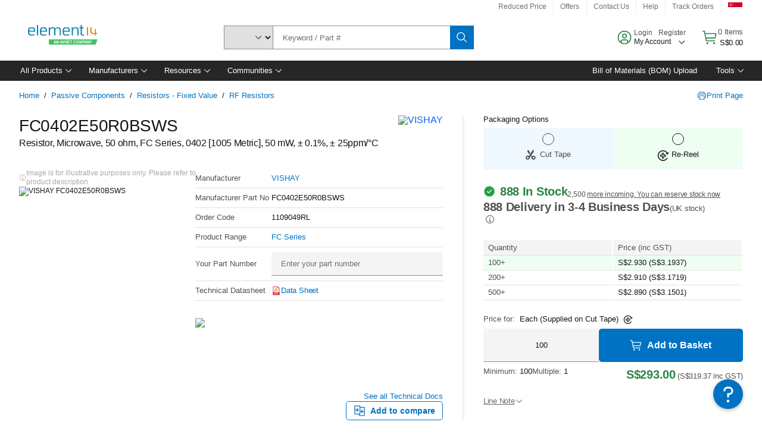

--- FILE ---
content_type: application/x-javascript;charset=utf-8
request_url: https://smetrics.element14.com/id?d_visid_ver=5.5.0&d_fieldgroup=A&mcorgid=106315F354E6D5430A4C98A4%40AdobeOrg&mid=92151742154682371607073037944704066948&ts=1767012715731
body_size: -41
content:
{"mid":"92151742154682371607073037944704066948"}

--- FILE ---
content_type: application/javascript
request_url: https://sg.element14.com/Vp0QOC-Q/BFSxdjd/3cq1Jaw/on/EaEGpXzQLrc6hS/EA1mYRtQBw/IA/IaGww2TBU
body_size: 173669
content:
(function(){if(typeof Array.prototype.entries!=='function'){Object.defineProperty(Array.prototype,'entries',{value:function(){var index=0;const array=this;return {next:function(){if(index<array.length){return {value:[index,array[index++]],done:false};}else{return {done:true};}},[Symbol.iterator]:function(){return this;}};},writable:true,configurable:true});}}());(function(){Vx();sGN();var rZ;FYN();var f8=function(GR){return !GR;};var Nc=function(){return kv.apply(this,[lz,arguments]);};var Qt=function kX(nG,Y1){'use strict';var w5=kX;switch(nG){case DP:{X2.push(E2);var Lt=rZ[LY()[zY(rM)](c2,m8,cU)][p2(typeof LY()[zY(VS)],Mt([],[][[]]))?LY()[zY(Wp)](ZR,Bv,Cv):LY()[zY(YE)](zM,fY,Sc)]?w9[RX]:c2;var RS=rZ[LY()[zY(rM)].apply(null,[Kv,m8,cU])][U9()[Ov(dv)].call(null,sl,Y9,WU,AU,HS,wv)]?VU:c2;var BY=rZ[LY()[zY(rM)](lc,m8,cU)][p2(typeof Ep()[n1(k8)],Mt('',[][[]]))?Ep()[n1(sR)](k9,f8(VU),vp):Ep()[n1(RX)](UM,Zl,TM)]?VU:c2;var vU=rZ[LY()[zY(rM)].call(null,f8(c2),m8,cU)][LY()[zY(h8)].call(null,Zl,RR,Hl)]?VU:c2;var bp=rZ[LY()[zY(rM)](Et,m8,cU)][Ep()[n1(rU)](Q9,AM,M8)]?VU:w9[k8];var hX=rZ[LY()[zY(rM)](ZR,m8,cU)][LY()[zY(m8)](Ip,Al,pE)]?VU:w9[k8];var ZY=rZ[LY()[zY(rM)](f8([]),m8,cU)][p2(typeof BR()[O1(TY)],'undefined')?BR()[O1(xt)].apply(null,[c2,P1,SX,D1]):BR()[O1(Pc)].apply(null,[Q9,qS,qY,cX])]?w9[RX]:c2;var mU=rZ[LY()[zY(rM)](C2,m8,cU)][Qc()[f1(Q9)].call(null,Q9,k8,Ic,AB)]?VU:c2;var wt=rZ[p2(typeof LY()[zY(dv)],Mt('',[][[]]))?LY()[zY(rM)].apply(null,[gB,m8,cU]):LY()[zY(YE)](YE,N2,zB)][LY()[zY(gp)](wv,cM,gc)]?VU:c2;var H2=rZ[BR()[O1(PY)](rM,rc,zc,K2)][Ep()[n1(D5)](Kl,Ip,RE)].bind?VU:c2;var M5=rZ[LY()[zY(rM)](Cl,m8,cU)][sU(typeof BR()[O1(l2)],Mt([],[][[]]))?BR()[O1(Pc)].apply(null,[kH,Dg,f8(f8(c2)),Bg]):BR()[O1(Y8)](mX,Iv,gf,A7)]?w9[RX]:c2;var ZF=rZ[LY()[zY(rM)](WU,m8,cU)][sU(typeof Ep()[n1(Hf)],Mt([],[][[]]))?Ep()[n1(RX)].apply(null,[br,WQ,hD]):Ep()[n1(r3)](EJ,Pc,O5)]?VU:c2;var GK;var pA;try{var HH=X2.length;var XK=f8([]);GK=rZ[sU(typeof LY()[zY(A3)],'undefined')?LY()[zY(YE)].call(null,Sf,J3,nk):LY()[zY(rM)].apply(null,[xJ,m8,cU])][BR()[O1(If)].apply(null,[zM,bY,Zl,CA])]?VU:c2;}catch(Uf){X2.splice(nE(HH,VU),Infinity,E2);GK=c2;}try{var j3=X2.length;var BL=f8(f8(Qw));pA=rZ[LY()[zY(rM)](zc,m8,cU)][BR()[O1(P7)].apply(null,[zr,tg,f8({}),P7])]?w9[RX]:c2;}catch(ND){X2.splice(nE(j3,VU),Infinity,E2);pA=c2;}var cq;return cq=Mt(Mt(Mt(Mt(Mt(Mt(Mt(Mt(Mt(Mt(Mt(Mt(Mt(Lt,jD(RS,VU)),jD(BY,k8)),jD(vU,RX)),jD(bp,zM)),jD(hX,AB)),jD(ZY,Pc)),jD(mU,w9[OA])),jD(GK,MT)),jD(pA,YE)),jD(wt,q7)),jD(H2,x6[BR()[O1(jg)](xf,r2,jH,c3)]())),jD(M5,w9[xJ])),jD(ZF,rM)),X2.pop(),cq;}break;case BN:{X2.push(kn);var Vn={};var DT={};try{var KL=X2.length;var Fq=f8(M0);var Zr=new (rZ[LY()[zY(t7)](zr,MT,vl)])(c2,w9[k8])[Qc()[f1(cM)](VU,Jg,U8,q7)](LY()[zY(xn)](Yg,zr,sX));var pg=Zr[Ep()[n1(gp)].apply(null,[PY,Q9,jM])](BR()[O1(wT)].apply(null,[f8(c2),pR,K2,qK]));var z7=Zr[LY()[zY(sK)](f3,r3,q5)](pg[RQ()[qT(cM)](V5,cM,c2,f3,f8([]))]);var pk=Zr[LY()[zY(sK)].apply(null,[k8,r3,q5])](pg[Ep()[n1(Ln)](K3,f8(f8(c2)),lE)]);Vn=hk(GW,[Ep()[n1(Df)](QA,f8(f8([])),Xt),z7,sU(typeof LY()[zY(gH)],Mt([],[][[]]))?LY()[zY(YE)].apply(null,[wg,rH,bj]):LY()[zY(zA)](Kq,KT,QM),pk]);var lr=new (rZ[LY()[zY(t7)](vg,MT,vl)])(c2,c2)[p2(typeof Qc()[f1(RX)],'undefined')?Qc()[f1(cM)](WU,Jg,U8,q7):Qc()[f1(YE)].apply(null,[Et,hj,rr,gA])](BR()[O1(Jf)].apply(null,[Jg,rB,Y9,FK]));var c7=lr[Ep()[n1(gp)].apply(null,[PY,OA,jM])](p2(typeof BR()[O1(hT)],Mt('',[][[]]))?BR()[O1(wT)](f8(VU),pR,vj,qK):BR()[O1(Pc)](Wr,zH,SX,zj));var jq=lr[LY()[zY(sK)].call(null,XD,r3,q5)](c7[RQ()[qT(cM)](V5,cM,c2,kH,k8)]);var vQ=lr[LY()[zY(sK)](Zl,r3,q5)](c7[sU(typeof Ep()[n1(hD)],Mt([],[][[]]))?Ep()[n1(RX)](jr,WQ,dF):Ep()[n1(Ln)].call(null,K3,mX,lE)]);DT=hk(GW,[p2(typeof LY()[zY(l2)],Mt('',[][[]]))?LY()[zY(Sg)].call(null,f8(f8(VU)),Jg,F5):LY()[zY(YE)].apply(null,[QL,VA,tk]),jq,Ep()[n1(bL)].apply(null,[JJ,KT,Q8]),vQ]);}finally{X2.splice(nE(KL,VU),Infinity,kn);var jn;return jn=hk(GW,[Ep()[n1(Qk)](CL,V7,lE),Vn[Ep()[n1(Df)](QA,DF,Xt)]||null,BR()[O1(DA)](f8(f8(c2)),BS,lc,OK),Vn[LY()[zY(zA)].apply(null,[dv,KT,QM])]||null,LY()[zY(Ar)](Cj,xr,Qp),DT[LY()[zY(Sg)](SX,Jg,F5)]||null,p2(typeof Qc()[f1(YE)],'undefined')?Qc()[f1(wL)](vg,Jf,U8,qD):Qc()[f1(YE)].apply(null,[CQ,HD,mj,RA]),DT[Ep()[n1(bL)].call(null,JJ,zM,Q8)]||null]),X2.pop(),jn;}X2.pop();}break;case GI:{X2.push(NT);rZ[p2(typeof Ep()[n1(zc)],Mt([],[][[]]))?Ep()[n1(WU)].call(null,pr,YE,Vl):Ep()[n1(RX)].apply(null,[Ug,zc,gq])][LY()[zY(Wp)].apply(null,[Vk,Bv,rA])](Ep()[n1(Sg)].apply(null,[Df,zc,KR]),function(xg){return kX.apply(this,[I6,arguments]);});X2.pop();}break;case I6:{var xg=Y1[Qw];X2.push(Ur);if(sU([BR()[O1(xr)].apply(null,[V7,HJ,hr,bL]),BR()[O1(R7)](f8(f8({})),NJ,vj,PK),Ep()[n1(MQ)](hD,vj,WE)][Ep()[n1(bj)](Sk,lF,l5)](xg[LY()[zY(k9)].apply(null,[RT,wT,wr])][LY()[zY(En)].call(null,hT,Sr,nL)]),YD(VU))){X2.pop();return;}rZ[p2(typeof LY()[zY(A3)],Mt('',[][[]]))?LY()[zY(UL)](V7,In,X3):LY()[zY(YE)](VS,Bq,tL)](function(){var JK=f8({});X2.push(dH);try{var wn=X2.length;var Ir=f8({});if(f8(JK)&&xg[LY()[zY(k9)](Rg,wT,vJ)]&&(xg[p2(typeof LY()[zY(Wn)],Mt([],[][[]]))?LY()[zY(k9)](RT,wT,vJ):LY()[zY(YE)].call(null,f8(f8(VU)),Kr,vH)][p2(typeof LY()[zY(WQ)],Mt('',[][[]]))?LY()[zY(zf)].apply(null,[vj,CF,lU]):LY()[zY(YE)](f8(VU),MJ,jJ)](BR()[O1(WA)].call(null,AB,I5,cT,R7))||xg[LY()[zY(k9)].apply(null,[f3,wT,vJ])][LY()[zY(zf)].apply(null,[zk,CF,lU])](sU(typeof LY()[zY(hF)],'undefined')?LY()[zY(YE)].apply(null,[C2,EL,lK]):LY()[zY(PK)].apply(null,[Sf,zk,lK])))){JK=f8(f8([]));}}catch(JD){X2.splice(nE(wn,VU),Infinity,dH);xg[LY()[zY(k9)].apply(null,[xf,wT,vJ])][Ep()[n1(dj)].apply(null,[x3,A3,qt])](new (rZ[LY()[zY(Pf)].call(null,Mr,Pg,x0)])(BR()[O1(Qk)].apply(null,[f8(VU),fS,VS,MQ]),hk(GW,[RQ()[qT(Nk)](cA,Mr,zg,Jg,Cn),f8(Qw),sU(typeof Ep()[n1(CA)],'undefined')?Ep()[n1(RX)](qK,zc,Uk):Ep()[n1(AL)](xf,Kv,nk),f8(f8(Qw)),BR()[O1(Wp)](Jq,fD,qD,A3),f8(Qw)])));}if(f8(JK)&&sU(xg[BR()[O1(PK)].apply(null,[qY,Vl,IL,CL])],RQ()[qT(E3)].apply(null,[Ik,cM,hT,D5,AM]))){JK=f8(f8({}));}if(JK){xg[LY()[zY(k9)].call(null,Kl,wT,vJ)][Ep()[n1(dj)](x3,f8({}),qt)](new (rZ[LY()[zY(Pf)].apply(null,[f8(f8({})),Pg,x0])])(BR()[O1(Pf)](gH,Gl,zk,LK),hk(GW,[RQ()[qT(Nk)](cA,Mr,zg,Tk,Vk),f8(f8([])),Ep()[n1(AL)](xf,f8({}),nk),f8({}),BR()[O1(Wp)](f8(f8([])),fD,k8,A3),f8(f8([]))])));}X2.pop();},c2);X2.pop();}break;case Rx:{var zT=Y1[Qw];X2.push(NK);var dT;return dT=rZ[LY()[zY(lF)](VS,qr,cF)][LY()[zY(xf)](f8(f8(VU)),cn,hR)](zT)[BR()[O1(GH)].call(null,Cn,q8,f8(f8(c2)),ZQ)](function(Ng){return zT[Ng];})[c2],X2.pop(),dT;}break;case Q:{X2.push(wF);throw new (rZ[LL()[EK(k8)](D1,YE,Qn,pr,Wr)])(BR()[O1(Kj)].apply(null,[tr,D8,f8(f8(VU)),Or]));}break;case Bz:{var vD=Y1[Qw];X2.push(NH);var M3=p2(typeof LY()[zY(XH)],'undefined')?LY()[zY(AB)](VU,Kj,QH):LY()[zY(YE)].call(null,k8,BA,Fg);var nK=BR()[O1(Yq)](CA,tS,vj,Cl);var IH=w9[k8];var r7=vD[BR()[O1(JH)](Cn,NU,CQ,xr)]();while(Wf(IH,r7[Ep()[n1(c2)](IK,K2,pv)])){if(Sn(nK[Ep()[n1(bj)](Sk,Nk,Tc)](r7[LY()[zY(Mr)].call(null,DF,Sq,EY)](IH)),c2)||Sn(nK[Ep()[n1(bj)](Sk,f8(c2),Tc)](r7[LY()[zY(Mr)].call(null,Wr,Sq,EY)](Mt(IH,VU))),c2)){M3+=VU;}else{M3+=c2;}IH=Mt(IH,k8);}var J7;return X2.pop(),J7=M3,J7;}break;case nb:{X2.push(zL);var YL;var VJ;var T7;for(YL=c2;Wf(YL,Y1[sU(typeof Ep()[n1(TA)],'undefined')?Ep()[n1(RX)](cf,f8([]),kE):Ep()[n1(c2)](IK,A3,Jc)]);YL+=VU){T7=Y1[YL];}VJ=T7[sU(typeof LY()[zY(In)],Mt([],[][[]]))?LY()[zY(YE)].call(null,hT,xt,sD):LY()[zY(mD)].apply(null,[f8(f8({})),XD,kk])]();if(rZ[sU(typeof LY()[zY(xD)],'undefined')?LY()[zY(YE)].apply(null,[AM,DJ,On]):LY()[zY(rM)](gn,m8,B5)].bmak[FL()[zq(EF)](rM,MT,cT,wH,Or)][VJ]){rZ[LY()[zY(rM)](f8(f8(VU)),m8,B5)].bmak[p2(typeof FL()[zq(q7)],Mt(LY()[zY(AB)](c3,Kj,Lk),[][[]]))?FL()[zq(EF)](rM,f8(f8({})),cT,wH,Or):FL()[zq(VU)](HL,AB,Rg,zH,Cf)][VJ].apply(rZ[sU(typeof LY()[zY(jg)],Mt('',[][[]]))?LY()[zY(YE)](lc,Vj,Lj):LY()[zY(rM)].apply(null,[Rg,m8,B5])].bmak[FL()[zq(EF)](rM,f8(f8(c2)),S7,wH,Or)],T7);}X2.pop();}break;case sx:{X2.push(FH);try{var zn=X2.length;var pH=f8(f8(Qw));var KK=Mt(Mt(Mt(Mt(Mt(Mt(Mt(Mt(Mt(Mt(Mt(Mt(Mt(Mt(Mt(Mt(Mt(Mt(Mt(Mt(Mt(Mt(Mt(Mt(rZ[sU(typeof FL()[zq(cT)],Mt(p2(typeof LY()[zY(qD)],Mt([],[][[]]))?LY()[zY(AB)](CA,Kj,dr):LY()[zY(YE)](lc,LJ,R3),[][[]]))?FL()[zq(VU)](S3,Cj,C2,hj,XA):FL()[zq(Kq)](Mr,VS,Cl,BJ,wK)](rZ[BR()[O1(D1)](tr,U,f8(f8([])),RT)][LY()[zY(rr)].call(null,f8(f8(VU)),Y9,Ap)]),jD(rZ[FL()[zq(Kq)](Mr,xJ,WQ,BJ,wK)](rZ[BR()[O1(D1)].apply(null,[Ej,U,Mr,RT])][LL()[EK(Cn)].call(null,FD,Kq,n7,q7,wg)]),x6[BR()[O1(c3)](A3,K5,CQ,r3)]())),jD(rZ[FL()[zq(Kq)].call(null,Mr,EF,Kv,BJ,wK)](rZ[BR()[O1(D1)](kH,U,IL,RT)][sU(typeof Ep()[n1(Df)],Mt([],[][[]]))?Ep()[n1(RX)].apply(null,[JE,Oj,Xq]):Ep()[n1(xH)](Wn,f8(f8({})),NJ)]),w9[MA])),jD(rZ[FL()[zq(Kq)].call(null,Mr,q7,lA,BJ,wK)](rZ[BR()[O1(D1)](rM,U,zg,RT)][Ep()[n1(FE)](Tk,WQ,P2)]),w9[cM])),jD(rZ[FL()[zq(Kq)].apply(null,[Mr,zM,SX,BJ,wK])](rZ[LY()[zY(qD)](gn,dv,PB)][BR()[O1(XT)].apply(null,[hJ,Ll,vj,Wr])]),w9[V7])),jD(rZ[FL()[zq(Kq)].call(null,Mr,Et,Et,BJ,wK)](rZ[BR()[O1(D1)].call(null,gH,U,MT,RT)][sU(typeof Qc()[f1(Kq)],Mt(LY()[zY(AB)].call(null,Q9,Kj,dr),[][[]]))?Qc()[f1(YE)](WU,SX,NA,TF):Qc()[f1(Kl)](wv,CL,lT,D5)]),AB)),jD(rZ[FL()[zq(Kq)](Mr,f8(f8(c2)),Yg,BJ,wK)](rZ[BR()[O1(D1)].call(null,Jg,U,c2,RT)][BR()[O1(UM)](RT,DK,dv,s7)]),Pc)),jD(rZ[FL()[zq(Kq)].apply(null,[Mr,Mr,zM,BJ,wK])](rZ[p2(typeof BR()[O1(rf)],'undefined')?BR()[O1(D1)].apply(null,[xJ,U,f8([]),RT]):BR()[O1(Pc)](KT,SL,IL,On)][Ep()[n1(K3)].call(null,f3,f8(c2),xR)]),Mr)),jD(rZ[FL()[zq(Kq)](Mr,RT,Kv,BJ,wK)](rZ[BR()[O1(D1)](Gn,U,f8(f8({})),RT)][LY()[zY(tr)](mL,HA,S2)]),MT)),jD(rZ[FL()[zq(Kq)](Mr,V7,Yg,BJ,wK)](rZ[BR()[O1(D1)].apply(null,[zc,U,KT,RT])][BR()[O1(kD)](AM,Yl,Cl,Jq)]),YE)),jD(rZ[FL()[zq(Kq)](Mr,mX,MD,BJ,wK)](rZ[BR()[O1(D1)](zr,U,hr,RT)][sU(typeof LY()[zY(Cl)],'undefined')?LY()[zY(YE)](AU,tj,hK):LY()[zY(XQ)].apply(null,[rM,Mn,Dt])]),q7)),jD(rZ[sU(typeof FL()[zq(D5)],Mt(LY()[zY(AB)].apply(null,[MD,Kj,dr]),[][[]]))?FL()[zq(VU)](R3,WQ,CQ,gF,AT):FL()[zq(Kq)](Mr,D1,Vk,BJ,wK)](rZ[BR()[O1(D1)](kH,U,Jq,RT)][LY()[zY(hq)].apply(null,[WQ,xt,YJ])]),w9[Jq])),jD(rZ[FL()[zq(Kq)](Mr,WU,D1,BJ,wK)](rZ[sU(typeof BR()[O1(xt)],Mt([],[][[]]))?BR()[O1(Pc)].apply(null,[wL,Mg,Cl,Tr]):BR()[O1(D1)].call(null,AU,U,IL,RT)][Ep()[n1(XT)](cM,gn,F5)]),qD)),jD(rZ[FL()[zq(Kq)].apply(null,[Mr,rM,wg,BJ,wK])](rZ[BR()[O1(D1)](gn,U,CA,RT)][Ep()[n1(UM)].call(null,CF,Kl,XS)]),rM)),jD(rZ[FL()[zq(Kq)](Mr,f8(f8(VU)),Rg,BJ,wK)](rZ[BR()[O1(D1)](Ej,U,OA,RT)][p2(typeof BR()[O1(Cr)],Mt([],[][[]]))?BR()[O1(TY)](f8(f8(c2)),Op,Q9,tr):BR()[O1(Pc)](lA,s7,Yg,b3)]),w9[DF])),jD(rZ[FL()[zq(Kq)](Mr,Nk,bT,BJ,wK)](rZ[BR()[O1(D1)].call(null,ZR,U,wv,RT)][LY()[zY(qk)].apply(null,[gB,FD,G5])]),Kq)),jD(rZ[FL()[zq(Kq)].apply(null,[Mr,OA,sl,BJ,wK])](rZ[BR()[O1(D1)](D5,U,Mr,RT)][Ep()[n1(kD)](AL,V7,Nl)]),lF)),jD(rZ[FL()[zq(Kq)].apply(null,[Mr,Ip,gH,BJ,wK])](rZ[BR()[O1(D1)](f8(VU),U,f8(c2),RT)][sU(typeof LY()[zY(VK)],Mt([],[][[]]))?LY()[zY(YE)](f8([]),Xn,fE):LY()[zY(Y8)](Wr,qD,lR)]),Zl)),jD(rZ[FL()[zq(Kq)](Mr,f8([]),IL,BJ,wK)](rZ[BR()[O1(D1)](gn,U,hT,RT)][p2(typeof Ep()[n1(A7)],Mt([],[][[]]))?Ep()[n1(A7)](Ig,Wr,KR):Ep()[n1(RX)](ID,lc,hQ)]),w9[Tk])),jD(rZ[FL()[zq(Kq)].call(null,Mr,hT,c2,BJ,wK)](rZ[p2(typeof BR()[O1(P7)],Mt([],[][[]]))?BR()[O1(D1)](f8(f8({})),U,K2,RT):BR()[O1(Pc)](zk,E7,IL,Ij)][Kn()[PJ(Mr)](V7,f8(f8(VU)),qY,EH,rM)]),Jq)),jD(rZ[FL()[zq(Kq)](Mr,f8(c2),f3,BJ,wK)](rZ[BR()[O1(D1)](E3,U,AU,RT)][LY()[zY(jg)](Zl,AL,YS)]),w9[gB])),jD(rZ[sU(typeof FL()[zq(Mr)],Mt(LY()[zY(AB)].apply(null,[f8({}),Kj,dr]),[][[]]))?FL()[zq(VU)](BA,Oj,DF,Rn,YT):FL()[zq(Kq)](Mr,Ej,C2,BJ,wK)](rZ[BR()[O1(D1)](Oj,U,WQ,RT)][Ep()[n1(Qg)].apply(null,[Pf,SX,K8])]),cM)),jD(rZ[FL()[zq(Kq)](Mr,FD,A3,BJ,wK)](rZ[BR()[O1(D1)].call(null,kH,U,A3,RT)][p2(typeof BR()[O1(Dg)],Mt([],[][[]]))?BR()[O1(A7)](AM,pf,qK,C2):BR()[O1(Pc)].call(null,Y9,mf,f8(VU),CA)]),gH)),jD(rZ[FL()[zq(Kq)](Mr,bT,Vk,BJ,wK)](rZ[sU(typeof LY()[zY(CD)],Mt([],[][[]]))?LY()[zY(YE)](Mr,s7,MK):LY()[zY(dv)](f3,AB,tB)][LY()[zY(D5)](Y9,dn,OR)]),lc)),jD(rZ[FL()[zq(Kq)](Mr,c3,Pc,BJ,wK)](rZ[LY()[zY(qD)].apply(null,[qY,dv,PB])][p2(typeof Kn()[PJ(qD)],Mt([],[][[]]))?Kn()[PJ(MD)].apply(null,[Q9,xf,NA,wF,AB]):Kn()[PJ(rM)].apply(null,[Ip,YE,Y3,nn,gE])]),KT));var tn;return X2.pop(),tn=KK,tn;}catch(K7){X2.splice(nE(zn,VU),Infinity,FH);var BT;return X2.pop(),BT=c2,BT;}X2.pop();}break;case RN:{var UD=Y1[Qw];X2.push(cj);var Dr=UD[BR()[O1(GH)].call(null,WQ,j7,E3,ZQ)](function(zT){return kX.apply(this,[Rx,arguments]);});var fT;return fT=Dr[Ep()[n1(MD)](xK,mL,Tj)](BR()[O1(zr)](f8(f8({})),W5,f8({}),Q9)),X2.pop(),fT;}break;case M0:{var Hn=Y1[Qw];var PD=Y1[M0];X2.push(kT);var ML=Nf(null,Hn)?null:pj(LY()[zY(wg)](gn,Ip,mS),typeof rZ[BR()[O1(WU)](Mr,El,Kl,IL)])&&Hn[rZ[BR()[O1(WU)](tr,El,f8({}),IL)][LY()[zY(AU)](f8(f8([])),Et,Np)]]||Hn[LY()[zY(OA)](f8({}),l2,f2)];if(pj(null,ML)){var ff,YQ,sn,jK,bg=[],QK=f8(c2),TT=f8(VU);try{var gk=X2.length;var kf=f8(M0);if(sn=(ML=ML.call(Hn))[Qc()[f1(Pc)](Vk,IL,P3,zM)],sU(c2,PD)){if(p2(rZ[LY()[zY(lF)].apply(null,[lc,qr,ST])](ML),ML)){kf=f8(f8({}));return;}QK=f8(VU);}else for(;f8(QK=(ff=sn.call(ML))[Ep()[n1(hr)].apply(null,[Oj,Sf,Lv])])&&(bg[Ep()[n1(zM)](sD,MA,Up)](ff[Ep()[n1(wg)](MD,f8([]),Vg)]),p2(bg[Ep()[n1(c2)](IK,ZR,XB)],PD));QK=f8(w9[k8]));}catch(F7){TT=f8(c2),YQ=F7;}finally{X2.splice(nE(gk,VU),Infinity,kT);try{var RD=X2.length;var RF=f8({});if(f8(QK)&&pj(null,ML[p2(typeof RQ()[qT(MA)],'undefined')?RQ()[qT(Pc)](xT,Pc,V7,RT,zk):RQ()[qT(RX)](Fn,Sc,pf,Q9,Kq)])&&(jK=ML[RQ()[qT(Pc)](xT,Pc,V7,xf,MD)](),p2(rZ[LY()[zY(lF)].apply(null,[cT,qr,ST])](jK),jK))){RF=f8(f8([]));return;}}finally{X2.splice(nE(RD,VU),Infinity,kT);if(RF){X2.pop();}if(TT)throw YQ;}if(kf){X2.pop();}}var VE;return X2.pop(),VE=bg,VE;}X2.pop();}break;case Z0:{var lg=Y1[Qw];X2.push(SX);if(rZ[BR()[O1(q7)](S7,vp,D5,pr)][LY()[zY(mq)].call(null,xf,jg,nk)](lg)){var WK;return X2.pop(),WK=lg,WK;}X2.pop();}break;case fh:{var bQ=Y1[Qw];var nD=Y1[M0];X2.push(AK);if(Nf(nD,null)||Yn(nD,bQ[Ep()[n1(c2)].apply(null,[IK,rM,L8])]))nD=bQ[Ep()[n1(c2)](IK,K2,L8)];for(var Og=c2,GD=new (rZ[BR()[O1(q7)](f8(f8({})),t9,gn,pr)])(nD);Wf(Og,nD);Og++)GD[Og]=bQ[Og];var bD;return X2.pop(),bD=GD,bD;}break;}};var FA=function(qL){return rZ["unescape"](rZ["encodeURIComponent"](qL));};var Wf=function(Kk,W7){return Kk<W7;};var wj=function(Xk,GF){return Xk&GF;};var jL=function(tF,qf){return tF^qf;};var sj=function wk(f7,SH){'use strict';var U7=wk;switch(f7){case mO:{var G7=SH[Qw];X2.push(Ag);try{var vF=X2.length;var dD=f8([]);if(sU(G7[BR()[O1(D1)](qY,qj,MT,RT)][sU(typeof FL()[zq(D5)],'undefined')?FL()[zq(VU)].call(null,AM,zr,Yg,Ur,fk):FL()[zq(MA)].call(null,YE,Cn,zk,br,J8)],undefined)){var WT;return WT=LY()[zY(Sf)](lA,Df,Zq),X2.pop(),WT;}if(sU(G7[p2(typeof BR()[O1(WQ)],Mt([],[][[]]))?BR()[O1(D1)](VS,qj,CQ,RT):BR()[O1(Pc)](q7,D7,Kl,vr)][FL()[zq(MA)](YE,CQ,Gn,br,J8)],f8([]))){var bH;return bH=p2(typeof LY()[zY(dv)],Mt([],[][[]]))?LY()[zY(k8)].call(null,Tk,s7,xl):LY()[zY(YE)].apply(null,[gB,HS,qk]),X2.pop(),bH;}var ZL;return ZL=p2(typeof BR()[O1(Nk)],'undefined')?BR()[O1(VU)](qY,Aq,Nk,RX):BR()[O1(Pc)](Kv,jH,Kl,Bj),X2.pop(),ZL;}catch(mJ){X2.splice(nE(vF,VU),Infinity,Ag);var LA;return LA=sU(typeof BR()[O1(RX)],'undefined')?BR()[O1(Pc)](dv,dK,Y9,YF):BR()[O1(Gn)](qY,Mq,f8(c2),jH),X2.pop(),LA;}X2.pop();}break;case fw:{var PL=SH[Qw];var lD=SH[M0];X2.push(TY);if(pj(typeof rZ[Ep()[n1(WU)].call(null,pr,Yg,st)][Ep()[n1(xr)].apply(null,[XH,Jq,j7])],LY()[zY(wg)](Oj,Ip,FS))){rZ[Ep()[n1(WU)].apply(null,[pr,vg,st])][Ep()[n1(xr)].apply(null,[XH,Tk,j7])]=LY()[zY(AB)](qY,Kj,zK)[p2(typeof LY()[zY(FD)],Mt([],[][[]]))?LY()[zY(Rg)].call(null,bT,Zk,KH):LY()[zY(YE)](WU,Wk,vT)](PL,Ep()[n1(gH)](KT,Tk,jJ))[LY()[zY(Rg)].call(null,f8(f8(VU)),Zk,KH)](lD,LY()[zY(TD)].apply(null,[FD,Tq,q3]));}X2.pop();}break;case JC:{var nH=SH[Qw];var fJ=SH[M0];X2.push(c3);if(f8(OQ(nH,fJ))){throw new (rZ[LL()[EK(k8)].call(null,f8(c2),YE,mq,pr,QL)])(BR()[O1(Wq)].call(null,VS,sq,wg,SQ));}X2.pop();}break;case M0:{var Cq=SH[Qw];var MH=SH[M0];X2.push(qn);var C3=MH[BR()[O1(UH)](Gn,Ul,Vk,zM)];var NF=MH[Ep()[n1(wT)].apply(null,[kD,Jg,dE])];var Tg=MH[BR()[O1(Cr)].call(null,qD,F8,Et,Wk)];var Un=MH[BR()[O1(SA)](f8([]),W8,OA,WH)];var Vr=MH[sU(typeof Qc()[f1(RX)],Mt(LY()[zY(AB)].call(null,Nk,Kj,dq),[][[]]))?Qc()[f1(YE)](zr,AT,hD,H3):Qc()[f1(Jq)](Rg,S7,hL,D5)];var gK=MH[sU(typeof LL()[EK(zM)],'undefined')?LL()[EK(MT)](wL,Ak,VH,MJ,DF):LL()[EK(Zl)].call(null,f8(f8([])),D5,ET,Ip,qY)];var N7=MH[LY()[zY(pr)].apply(null,[f8(VU),fk,wR])];var KD=MH[FL()[zq(gH)](Kq,E3,hJ,OD,Wq)];var V3;return V3=(p2(typeof LY()[zY(Wq)],'undefined')?LY()[zY(AB)].call(null,MD,Kj,dq):LY()[zY(YE)].call(null,Jq,Q7,Xr))[LY()[zY(Rg)].call(null,lc,Zk,Ct)](Cq)[LY()[zY(Rg)](Nk,Zk,Ct)](C3,BR()[O1(zr)](XD,gY,f8(f8([])),Q9))[LY()[zY(Rg)](zg,Zk,Ct)](NF,sU(typeof BR()[O1(lc)],Mt([],[][[]]))?BR()[O1(Pc)].apply(null,[xf,Qq,MD,lJ]):BR()[O1(zr)].call(null,Cj,gY,hr,Q9))[LY()[zY(Rg)](SX,Zk,Ct)](Tg,BR()[O1(zr)].call(null,f8({}),gY,FD,Q9))[LY()[zY(Rg)].call(null,f8(f8(c2)),Zk,Ct)](Un,p2(typeof BR()[O1(wg)],Mt('',[][[]]))?BR()[O1(zr)](Jq,gY,Cn,Q9):BR()[O1(Pc)](f8([]),xA,xJ,Pn))[LY()[zY(Rg)](f8({}),Zk,Ct)](Vr,BR()[O1(zr)].call(null,Kl,gY,f8([]),Q9))[LY()[zY(Rg)](Ej,Zk,Ct)](gK,BR()[O1(zr)].call(null,A3,gY,q7,Q9))[LY()[zY(Rg)](sl,Zk,Ct)](N7,p2(typeof BR()[O1(En)],Mt([],[][[]]))?BR()[O1(zr)].call(null,f8(f8(VU)),gY,k8,Q9):BR()[O1(Pc)](f8(VU),Q3,EF,KJ))[LY()[zY(Rg)].apply(null,[mX,Zk,Ct])](KD,LY()[zY(E3)](Tk,LK,Nj)),X2.pop(),V3;}break;case QP:{X2.push(Mk);var OL=f8(M0);try{var Gf=X2.length;var KF=f8([]);if(rZ[LY()[zY(rM)](Cj,m8,EX)][BR()[O1(Ip)](c3,zl,Rg,mL)]){rZ[LY()[zY(rM)](zk,m8,EX)][BR()[O1(Ip)](f3,zl,f8(c2),mL)][Ep()[n1(NA)].apply(null,[G3,Tk,LH])](sU(typeof LY()[zY(XD)],Mt('',[][[]]))?LY()[zY(YE)].apply(null,[lF,Rf,On]):LY()[zY(GT)](V7,Gq,Fr),Ep()[n1(PQ)](Vk,gn,Pv));rZ[LY()[zY(rM)](hT,m8,EX)][BR()[O1(Ip)](Jg,zl,AB,mL)][Ep()[n1(xQ)](gB,CQ,tJ)](sU(typeof LY()[zY(ZR)],Mt([],[][[]]))?LY()[zY(YE)](zr,S3,AE):LY()[zY(GT)](f8(c2),Gq,Fr));OL=f8(f8([]));}}catch(gj){X2.splice(nE(Gf,VU),Infinity,Mk);}var Hg;return X2.pop(),Hg=OL,Hg;}break;case Pm:{X2.push(MK);var kF=LY()[zY(Wk)](KT,NL,NJ);var I3=BR()[O1(Er)].apply(null,[sl,nj,qK,xD]);for(var HK=c2;Wf(HK,EL);HK++)kF+=I3[LY()[zY(Mr)].call(null,XD,Sq,nq)](rZ[LY()[zY(qD)].call(null,CA,dv,Y3)][BR()[O1(Wr)](f8({}),w2,Sf,Yq)](IT(rZ[LY()[zY(qD)].apply(null,[EF,dv,Y3])][Ep()[n1(zr)].apply(null,[gE,Kq,kA])](),I3[Ep()[n1(c2)](IK,Cn,TE)])));var w3;return X2.pop(),w3=kF,w3;}break;case Lz:{var WD=SH[Qw];X2.push(kE);var n3=LY()[zY(Sf)](IK,Df,JT);try{var T3=X2.length;var W3=f8(f8(Qw));if(WD[p2(typeof BR()[O1(sl)],Mt('',[][[]]))?BR()[O1(D1)](Oj,dq,gf,RT):BR()[O1(Pc)](c2,vf,VU,L3)][LY()[zY(bn)](f8(f8([])),UL,gr)]){var nf=WD[BR()[O1(D1)](q7,dq,f8(f8({})),RT)][LY()[zY(bn)](C2,UL,gr)][Kn()[PJ(Pc)].call(null,lA,vj,CQ,v7,MT)]();var UQ;return X2.pop(),UQ=nf,UQ;}else{var jA;return X2.pop(),jA=n3,jA;}}catch(cH){X2.splice(nE(T3,VU),Infinity,kE);var fL;return X2.pop(),fL=n3,fL;}X2.pop();}break;case kZ:{var WJ=SH[Qw];X2.push(Ij);var tQ=U9()[Ov(Jq)].call(null,RR,f8(f8({})),k8,lc,dQ,tr);var rq=U9()[Ov(Jq)].apply(null,[RR,f8(f8([])),k8,Cn,dQ,cM]);if(WJ[p2(typeof Ep()[n1(K2)],'undefined')?Ep()[n1(WU)](pr,Pc,YU):Ep()[n1(RX)](Ik,Cj,qS)]){var BH=WJ[Ep()[n1(WU)](pr,zM,YU)][U9()[Ov(MA)].apply(null,[fk,f8(f8(VU)),rM,S7,kn,Kv])](LY()[zY(xK)].apply(null,[f8(f8(VU)),DF,VX]));var nA=BH[Qc()[f1(cM)].call(null,AU,Jg,NQ,q7)](LY()[zY(xn)].call(null,f8({}),zr,BE));if(nA){var C7=nA[p2(typeof Ep()[n1(WQ)],'undefined')?Ep()[n1(gp)](PY,S7,OS):Ep()[n1(RX)].apply(null,[tk,tr,D5])](BR()[O1(wT)](hT,E8,C2,qK));if(C7){tQ=nA[LY()[zY(sK)](f8(f8({})),r3,Lg)](C7[RQ()[qT(cM)](zQ,cM,c2,Cl,f8({}))]);rq=nA[p2(typeof LY()[zY(zg)],Mt('',[][[]]))?LY()[zY(sK)](Kq,r3,Lg):LY()[zY(YE)](OA,vk,sl)](C7[Ep()[n1(Ln)].call(null,K3,ZR,Gv)]);}}}var m3;return m3=hk(GW,[LL()[EK(MA)](tr,D5,EU,mk,K2),tQ,LY()[zY(PQ)](q7,Ln,gv),rq]),X2.pop(),m3;}break;case Lh:{var Hr=SH[Qw];X2.push(Dj);var rL;return rL=f8(f8(Hr[BR()[O1(D1)](AU,FS,Nk,RT)]))&&f8(f8(Hr[BR()[O1(D1)].call(null,QL,FS,Yg,RT)][Ep()[n1(TD)].call(null,Hf,CQ,rt)]))&&Hr[BR()[O1(D1)](Zl,FS,rM,RT)][Ep()[n1(TD)].apply(null,[Hf,Nk,rt])][c2]&&sU(Hr[BR()[O1(D1)].call(null,k8,FS,Vk,RT)][sU(typeof Ep()[n1(OA)],Mt([],[][[]]))?Ep()[n1(RX)](SF,xJ,qF):Ep()[n1(TD)].apply(null,[Hf,VS,rt])][c2][Kn()[PJ(Pc)](Vk,f8(f8(c2)),CQ,mr,MT)](),Ep()[n1(mq)](Wp,lA,D9))?BR()[O1(VU)](DF,fH,xJ,RX):LY()[zY(k8)](ZR,s7,H5),X2.pop(),rL;}break;case Z6:{var Zn=SH[Qw];X2.push(IF);var mQ=Zn[BR()[O1(D1)].apply(null,[K2,xq,VS,RT])][Ep()[n1(K3)].call(null,f3,QL,rD)];if(mQ){var Vf=mQ[Kn()[PJ(Pc)].call(null,MT,Jg,CQ,gq,MT)]();var qq;return X2.pop(),qq=Vf,qq;}else{var jE;return jE=LY()[zY(Sf)].apply(null,[jH,Df,Eg]),X2.pop(),jE;}X2.pop();}break;case Nb:{X2.push(rT);throw new (rZ[LL()[EK(k8)](gB,YE,rj,pr,lF)])(LY()[zY(Sq)].call(null,f8(c2),RK,Xl));}break;case EP:{var lf=SH[Qw];X2.push(Vq);if(p2(typeof rZ[p2(typeof BR()[O1(hr)],'undefined')?BR()[O1(WU)](SX,lt,Cl,IL):BR()[O1(Pc)](gH,N3,rM,Xn)],LY()[zY(wg)].call(null,f8(f8([])),Ip,KM))&&pj(lf[rZ[BR()[O1(WU)].apply(null,[Ip,lt,Cl,IL])][p2(typeof LY()[zY(gp)],Mt([],[][[]]))?LY()[zY(AU)](AM,Et,bB):LY()[zY(YE)](AU,YF,Y8)]],null)||pj(lf[LY()[zY(OA)](cT,l2,nl)],null)){var LT;return LT=rZ[BR()[O1(q7)].call(null,V7,zv,Wr,pr)][RQ()[qT(MA)](LJ,zM,SX,sl,jH)](lf),X2.pop(),LT;}X2.pop();}break;case Q0:{var GL=SH[Qw];var cQ=SH[M0];X2.push(JA);if(Nf(cQ,null)||Yn(cQ,GL[Ep()[n1(c2)](IK,gB,gS)]))cQ=GL[Ep()[n1(c2)](IK,f8(f8([])),gS)];for(var mH=c2,l3=new (rZ[BR()[O1(q7)].apply(null,[E3,mS,gn,pr])])(cQ);Wf(mH,cQ);mH++)l3[mH]=GL[mH];var dk;return X2.pop(),dk=l3,dk;}break;}};var z3=function(){pK=["\x6c\x65\x6e\x67\x74\x68","\x41\x72\x72\x61\x79","\x63\x6f\x6e\x73\x74\x72\x75\x63\x74\x6f\x72","\x6e\x75\x6d\x62\x65\x72"];};var Jj=function(){xL=["*\x40",".w","EW}7H\x3f*","~3*Y\x00V`\x40+2[X3Oj2S",",","R\b","\t[\b","\x3f\fA","","3L5\x40YU\t3]C2\fU2","\x3f1QQ","NP","_ZB\x40+4B","\f\\","Q\b","T^QXV63mS<[|L","*5\x40^3\b","\\\b","3\v[\tQ","]\x3fXQc5 A_","\vJ\x07","IN,X=B3\x40=]/F\x40L:$","\'AO>]Ur|:>R}","AB\x3fS*","","z[%\vVZd3K","B\\\'I","Q\x00","&\"[","3WQ/\nI6","D","X",":)WT6-S1Q\rM\tgW<M:","E>\\_&X:.c1","\tYwP-._V)U0",";T\"i\tUB","\x40 C\"$A)\f","P&J3]SK- F^2(Z","\fD*Q>\"9","\b\tV9\b\x40DL<2","%\x3fT\"\b/FGBD41","H",">.T","Q\vE2","V","Gn","5]ZS<3^^:\x07N~&X\t#Z","8.A","G\x07j","T+X","%\x3fZ\"J","_3B6PY","[ZRFM","\fR;_\\","\bX7B","T^/N","Q[D0-","sG-_M%W]^","k65[Q4\f[*[","\x40\vM","P","#K","U3*G9F\\","F8/QR1X2","X3^3/b\x3fJ/ZZL7$wE/\x00H","t","mj38z/","8$X2","C63wV>\x07","K","MQq\"^;w1\x40\x00","DHP","<J","\r\x40Qcw","\rE","\vA\x40","WE","p$","]1XQuJ7\"GE/\nT=","42","ER\x3f\vH7\x00Q9QWU0","[8]*","CSG\r{Y;\x00","WWQ:)","2w\f%TL","ki.$PS/L;uJ\tqU1Y\"$G","\tZ][\x40","FM","6C8.","J,PP","K","SE:","5$Y<[/XSK04_s<[","I\v]q6H$.F#","F","","8\x3fX7<_*RT~dJ0.=RNqHFJf\x3f\b^v","j\'KBSW2QE4NAP[","&e+u=`V$`=i6_Suc\x00x`\f\x40cO\x00#>e\x07L\t5he#d\x3fTuyvUs(,_j7+Q+{HseK>p{H:AwjmP~+BuA\vu31\x40OnKVCdu{\x00:+O]\x007HC\fA=fka,q%==QSLPaj\b~+4{B>x\tq|R\t:`H\'nNC,\x00}X]pKe]SEcb\t78kWRuB34sxi*\r92A0+V\'mrg\x3fZ:)\x00w>Gv[|ip:^uKWeYKk\t%dn&\\B AS2\na\x00=\x07:d#\nzd+LH8uCJQ(.uj5;Q,AHqeK,>tH1\"AtPm\x00_{BdA`u31\x403OmKpCgrus\x00:XO9\x00\'HC.A=fma,C%=45QSrP$vj\x07n+7{B1\rp\ts\'|]\x00\t:`H4Qa,W5B8u9Kl]S8EYb\n88n3R~B4vxi.\r9\"A70&t\'h3tgTZ=)\x00u>Gq8[{i^>k^vKWYK{\t\'{vn&vB\nAS\ne%\x00(\x075h#\x40d=LGuyvUs(-_j7nQ+{HdeK>w%H:UAwjmPBuAlu31\x40WOnKNCduq\x00:+O\x007HC:A=fda,q%8=QSnPbj\b~+4{B>\rF\tq|R\t:JH\'QO,\x00}X]rKe0LEk5\rf7=8M;\fwg\v\x07r/#i7u74Ru>eEg\x00!WOn:7DLC*rGv:~+=xHC+a-U^\';7=:lQStK]v^mOS4e+u8f |e#d\x3f.jTuf\x40\x00s};L\x077\rB*e+_MakK\x00t6,~WRueBV8){DvQ9\t\x3f{1\bv-:m/uup\'\x00v.{7\fu=^f$}&KM\'uwf(4u,_U7X47\v;=qm\"\x3f=:B\tgQdwS<.o17ukSS>^i9\nt;M*\"Awl\f\x00s\\*]947>n3`en;3Y2 [tv>\x00qc57u7>e$}7j\n;1+v=5Swf\x07|.p8X=w\ru\x3fjhd\nr=:n1GJ\x00\\q<]5n2=E+aqGgf7=8{8<UwC\x00\x00\x40.{;Af!u=z9a{=:n=M\x40v>\x00qc5\ru7>e&d/Wov&P\n\x3fuwdwF|.p-{B>w\ru:a\nf/m=::nWc \"_qh8]5u\'>fC9qm*f7=8KO\x00Aw`6\x00pbY30.e\"U$~O8]5*nqwd\v|v.{E\f,C+we\x3fZ$`&P4\'ud\x00sq5>{_AMe)WA","s:^9&Pp,\x3fi\\0]SR<3","9kFW65]h","w=C1\'Pp9]\bfI,&^3","\'_M","X\x3fC","I;}I","WZy&I$*A\x3f","Q\x3fB\b\x40","Q4I*:[","\x3fe-\f","D^J7$","$t=A7\"[\nZ\x40",".","U+\\J\tQ",":[^&I$C5","/[UN. DR}\tU,Vp\rA\t\x40B","F\'",">F5N","I3&","v\rwt\t","AXN","\x00RE","KDWQ:)wA8N","Y2Q\v|","\\","PH1","\x07[2","AU ","[V \\^-V\x3f]rQ\vCB7)Y5","\x409(T$A","2$j5","",":A","W1G","~3X\x3f=Pp\x3fF\b\x40","\tN\n",":WA\x401_6I","8\\7C","a82e99t\r~q.>}#1qtb","$6UBM\v$AB1","S4",")X\fP=U\bY m:.G$","T5T9","\\dDJ-.FN-\nu8","FAD=C\"#","QB`!5WY.U0","rA3\x3f]\x3f","\x07[F;_\x3f)\\<VUXB<"," XE","_X\'&T0F%VQi","\f[E!","\x07\x40\f","U:E>\x40\x00.G#A","\"y::HY^&","\v\tC","OM\fB7_%","s;\v7","\"e8\x40,[BJ: AC","QF^&59\\ \b","\x40X0I;","]5","\t[9[\x07FS","_\"9P5\b","_0vGZ","AR1\nT7Y)\nJF\x40\"I2","[\x3fa\vQ","[\n\\","AR)-H\x3f\x00Q%CU","\flPU<","\tEAC","(Z%]","H","p\x3fH$",".H9YP","\x403K3-Z3\t\b","\nZM","F5\b:[\b]TP-$","w9)_5,\nAQL7","4I","QMsDM;.E1\b","4M;\"Y)","NgBD-$","Z\fE&","^5\v]G","\vA\tCeF61Wr/U,","[0\\P","BSK=.\x40","\vK\b","ERB\x3fz39F9","\tQ","\"\nZ\x40{\x40=(S|8i\'\x40e\tWC!","s\t<P2\tF\nFiz:)\x40","\b","\tZ\x40J0\"WD>\x07[0Q","WF^5E02","T#L","G5[","L\x07FuJ=$sC","r_I<","S\vf\v\x40\bU U","QR","p\x3fdx","[\f",";B8.GH","4\rFpWQ8","W![%","[1","_","9\b\x40SW","\fG","U82A\x402^","&\'\x407\\(GB","[KGT=[8","WV)[U","D,N",";Y%A","[\f\\","\x40X","q","GZU1X\x3f$[","TOM/SC4_~[yJI","\x40\x40DP:5]E","\tC7^,P>\b\x3fN\b\x07","F\b","]A{","\fI","K\x40^\'I"," M8/Z=","r\x40","Y2U6JQF3\x40","U&|$$A\x3f\b_)R","%I ","S\nrZ_ ","F8-Qd$N6G\fwQS:d78]","+Xd","U&D9/","|","Y1D\rA+_T","U83AR","\n\x40}\x40 ","X#1W(\tAUM\t.[Y)","M:","0^7%Q#","Q\x3fB\b\x40sI<,WY)","B<5fR1\nW;F7A\vPBC$[<J","DWB<","-S9\x3fZ","QX2S;","\f\t\x40\x40","(Z4+\x40\b\x40wQ","\b","V_%_39","P>","3Jm","I;P;WUU","\nH}","ER\x3f\vH7\x00Q W\tF\x40&s0>[3","bB.\x07w\x3fUV","pQ\x07QD","MF\x40","GFS","F13]Z8 X4",",P$3\fA,[F\x40+5Ks8Y,DV","","LW]l)3a^:[2","C%E","\rQ\bu>I;.[$9V2\x07YS","f(N6ffe6m.5^4 ~P fIlAC{\x40","c-e2","\vBY>{\x3f/A8","AX","6WUpI*","U:","mR.\"U:X","\nUE","PD\n}","(_0F\vKr\t^1X\x3f$[","GLf","K","-U","D<i,/(5h5ICcS;+szh]u\'\x40)B-BU\x076\fH4\t","R\x3f\".Y5[","_-X\x00","[c","1\x07L_H,,T<V~\x40OJGJ7\f33V5J","S=\x40:.V$4N\nQEV\n(UY<I","AW-","(T<+G\b\x40YH","%z\x07g","G5U_\\9*F>JRU,QQ10j,Y\fA","PYc","F^6I$.Gb"];};var Nq=function(){return kv.apply(this,[dP,arguments]);};var Yn=function(Z3,g7){return Z3>g7;};var Eq=function(kj,PF){var Yj=rZ["Math"]["round"](rZ["Math"]["random"]()*(PF-kj)+kj);return Yj;};var jD=function(OH,I7){return OH<<I7;};var Nf=function(EA,UK){return EA==UK;};var vq=function(Fj){var tH=1;var qH=[];var p3=rZ["Math"]["sqrt"](Fj);while(tH<=p3&&qH["length"]<6){if(Fj%tH===0){if(Fj/tH===tH){qH["push"](tH);}else{qH["push"](tH,Fj/tH);}}tH=tH+1;}return qH;};var Pr=function(Iq){if(Iq==null)return -1;try{var bk=0;for(var Lf=0;Lf<Iq["length"];Lf++){var gJ=Iq["charCodeAt"](Lf);if(gJ<128){bk=bk+gJ;}}return bk;}catch(tq){return -2;}};var cL=function fq(Dn,qE){'use strict';var TK=fq;switch(Dn){case GI:{var Yf=qE[Qw];var Rr;X2.push(hA);return Rr=Yf&&Nf(BR()[O1(Jq)].apply(null,[WU,K8,f8({}),TD]),typeof rZ[BR()[O1(WU)](Gn,hE,bT,IL)])&&sU(Yf[p2(typeof Ep()[n1(c2)],Mt('',[][[]]))?Ep()[n1(qD)](JH,lF,Ac):Ep()[n1(RX)](Gg,ZR,AL)],rZ[BR()[O1(WU)](f8(f8([])),hE,Y9,IL)])&&p2(Yf,rZ[BR()[O1(WU)].call(null,dv,hE,Jq,IL)][Ep()[n1(D5)].apply(null,[Kl,f8(c2),Z9])])?Qc()[f1(AB)].call(null,k8,l7,QD,Pc):typeof Yf,X2.pop(),Rr;}break;case sx:{var ED=qE[Qw];return typeof ED;}break;case vI:{var Xf=qE[Qw];var ZA=qE[M0];var zJ=qE[Cw];X2.push(TM);Xf[ZA]=zJ[Ep()[n1(wg)](MD,MD,x7)];X2.pop();}break;case Qw:{var Dq=qE[Qw];var bq=qE[M0];var Af=qE[Cw];return Dq[bq]=Af;}break;case fh:{var UF=qE[Qw];var nT=qE[M0];var JL=qE[Cw];X2.push(DE);try{var Bn=X2.length;var w7=f8(M0);var M7;return M7=hk(GW,[Ep()[n1(SX)](P7,wL,mK),LY()[zY(xJ)](Mr,d7,kq),Ep()[n1(bT)](QL,wv,HF),UF.call(nT,JL)]),X2.pop(),M7;}catch(RJ){X2.splice(nE(Bn,VU),Infinity,DE);var SK;return SK=hk(GW,[Ep()[n1(SX)](P7,RX,mK),BR()[O1(SX)](lc,VY,MT,MT),Ep()[n1(bT)](QL,lF,HF),RJ]),X2.pop(),SK;}X2.pop();}break;case Tb:{return this;}break;case kZ:{var hf=qE[Qw];X2.push(mg);var dA;return dA=hk(GW,[BR()[O1(EF)](A3,ZX,c2,G3),hf]),X2.pop(),dA;}break;case gP:{return this;}break;case EP:{return this;}break;case BN:{var DD;X2.push(A3);return DD=p2(typeof RQ()[qT(D5)],Mt(LY()[zY(AB)](zr,Kj,Dg),[][[]]))?RQ()[qT(D5)](WA,wg,Wp,zr,f8(f8({}))):RQ()[qT(RX)](SQ,An,AT,Jq,f8(VU)),X2.pop(),DD;}break;case Om:{var KA=qE[Qw];X2.push(Tk);var Tn=rZ[LY()[zY(lF)].apply(null,[f8(c2),qr,C2])](KA);var vK=[];for(var dL in Tn)vK[Ep()[n1(zM)](sD,Rg,j7)](dL);vK[LY()[zY(hr)](f8(c2),ZQ,ID)]();var sH;return sH=function mA(){X2.push(Ck);for(;vK[sU(typeof Ep()[n1(AU)],Mt('',[][[]]))?Ep()[n1(RX)](kE,Kv,Zf):Ep()[n1(c2)].call(null,IK,f8(f8(VU)),XX)];){var zF=vK[Ep()[n1(tr)].apply(null,[Y7,cM,wY])]();if(kJ(zF,Tn)){var Bf;return mA[Ep()[n1(wg)](MD,QL,SL)]=zF,mA[Ep()[n1(hr)](Oj,Et,x9)]=f8(VU),X2.pop(),Bf=mA,Bf;}}mA[p2(typeof Ep()[n1(Rg)],'undefined')?Ep()[n1(hr)](Oj,vg,x9):Ep()[n1(RX)].call(null,DJ,D5,mn)]=f8(c2);var Gj;return X2.pop(),Gj=mA,Gj;},X2.pop(),sH;}break;case cC:{X2.push(Xq);this[Ep()[n1(hr)].apply(null,[Oj,f8(f8([])),AR])]=f8(w9[k8]);var SD=this[Ep()[n1(Wr)](gn,rM,Ff)][c2][p2(typeof LY()[zY(MA)],Mt([],[][[]]))?LY()[zY(kH)](lc,Dg,l5):LY()[zY(YE)](EF,MF,JF)];if(sU(BR()[O1(SX)].call(null,Zl,Xc,f8(f8({})),MT),SD[Ep()[n1(SX)].apply(null,[P7,Zl,dJ])]))throw SD[Ep()[n1(bT)].call(null,QL,f8(c2),k7)];var hn;return hn=this[LY()[zY(vg)].apply(null,[f8(c2),dj,xF])],X2.pop(),hn;}break;case lz:{var OJ=qE[Qw];var Qj;X2.push(Mf);return Qj=OJ&&Nf(sU(typeof BR()[O1(FD)],'undefined')?BR()[O1(Pc)].call(null,f8(f8(VU)),wD,f8(f8(c2)),vn):BR()[O1(Jq)].apply(null,[Kv,RY,Ej,TD]),typeof rZ[BR()[O1(WU)](RT,pM,RX,IL)])&&sU(OJ[p2(typeof Ep()[n1(MD)],Mt('',[][[]]))?Ep()[n1(qD)](JH,S7,P8):Ep()[n1(RX)](sK,tr,Mq)],rZ[BR()[O1(WU)](cM,pM,MA,IL)])&&p2(OJ,rZ[BR()[O1(WU)].apply(null,[dv,pM,SX,IL])][Ep()[n1(D5)].call(null,Kl,sl,ct)])?Qc()[f1(AB)](AM,l7,Bk,Pc):typeof OJ,X2.pop(),Qj;}break;}};var Dk=function(){if(rZ["Date"]["now"]&&typeof rZ["Date"]["now"]()==='number'){return rZ["Date"]["now"]();}else{return +new (rZ["Date"])();}};var IA=function(){pq=["\x6c\x65\x6e\x67\x74\x68","\x41\x72\x72\x61\x79","\x63\x6f\x6e\x73\x74\x72\x75\x63\x74\x6f\x72","\x6e\x75\x6d\x62\x65\x72"];};var sT=function Pq(ng,sr){'use strict';var Hj=Pq;switch(ng){case Qw:{X2.push(Vg);var IQ=vk;var Cg=LY()[zY(AB)].call(null,cM,Kj,AD);for(var Hq=c2;Wf(Hq,IQ);Hq++){Cg+=Ep()[n1(zr)].apply(null,[gE,zM,gc]);IQ++;}X2.pop();}break;case nb:{X2.push(TH);rZ[sU(typeof LY()[zY(zg)],Mt([],[][[]]))?LY()[zY(YE)](Jq,Qf,lk):LY()[zY(UL)](A3,In,UA)](function(){return Pq.apply(this,[Qw,arguments]);},dJ);X2.pop();}break;case gP:{var Uj=function(gD,ZT){X2.push(Kj);if(f8(qg)){for(var SJ=c2;Wf(SJ,CF);++SJ){if(Wf(SJ,CQ)||sU(SJ,w9[zM])||sU(SJ,ZR)||sU(SJ,mX)){Ok[SJ]=YD(VU);}else{Ok[SJ]=qg[Ep()[n1(c2)](IK,f8({}),Vg)];qg+=rZ[LY()[zY(q7)](gH,OK,Mk)][BR()[O1(KT)].apply(null,[gf,Sr,EF,Et])](SJ);}}}var Oq=LY()[zY(AB)].apply(null,[dv,Kj,rf]);for(var VT=c2;Wf(VT,gD[Ep()[n1(c2)](IK,f8(VU),Vg)]);VT++){var cr=gD[LY()[zY(Mr)](Vk,Sq,vH)](VT);var ZJ=wj(Sj(ZT,MT),w9[AB]);ZT*=x6[Ep()[n1(KT)](zk,Sf,sJ)]();ZT&=w9[Pc];ZT+=w9[Mr];ZT&=w9[MT];var lL=Ok[gD[Ep()[n1(lc)].call(null,sf,mL,B3)](VT)];if(sU(typeof cr[p2(typeof Ep()[n1(KT)],Mt([],[][[]]))?Ep()[n1(wL)].apply(null,[xH,f8(c2),Xp]):Ep()[n1(RX)](dj,q7,Lq)],BR()[O1(Jq)].apply(null,[Kv,tT,Kq,TD]))){var pn=cr[Ep()[n1(wL)](xH,zg,Xp)](c2);if(Sn(pn,CQ)&&Wf(pn,CF)){lL=Ok[pn];}}if(Sn(lL,c2)){var OF=fr(ZJ,qg[Ep()[n1(c2)].apply(null,[IK,f8(VU),Vg])]);lL+=OF;lL%=qg[Ep()[n1(c2)](IK,Ip,Vg)];cr=qg[lL];}Oq+=cr;}var zD;return X2.pop(),zD=Oq,zD;};var t3=function(U3){var sF=[0x428a2f98,0x71374491,0xb5c0fbcf,0xe9b5dba5,0x3956c25b,0x59f111f1,0x923f82a4,0xab1c5ed5,0xd807aa98,0x12835b01,0x243185be,0x550c7dc3,0x72be5d74,0x80deb1fe,0x9bdc06a7,0xc19bf174,0xe49b69c1,0xefbe4786,0x0fc19dc6,0x240ca1cc,0x2de92c6f,0x4a7484aa,0x5cb0a9dc,0x76f988da,0x983e5152,0xa831c66d,0xb00327c8,0xbf597fc7,0xc6e00bf3,0xd5a79147,0x06ca6351,0x14292967,0x27b70a85,0x2e1b2138,0x4d2c6dfc,0x53380d13,0x650a7354,0x766a0abb,0x81c2c92e,0x92722c85,0xa2bfe8a1,0xa81a664b,0xc24b8b70,0xc76c51a3,0xd192e819,0xd6990624,0xf40e3585,0x106aa070,0x19a4c116,0x1e376c08,0x2748774c,0x34b0bcb5,0x391c0cb3,0x4ed8aa4a,0x5b9cca4f,0x682e6ff3,0x748f82ee,0x78a5636f,0x84c87814,0x8cc70208,0x90befffa,0xa4506ceb,0xbef9a3f7,0xc67178f2];var wA=0x6a09e667;var fF=0xbb67ae85;var F3=0x3c6ef372;var FT=0xa54ff53a;var sE=0x510e527f;var LD=0x9b05688c;var O3=0x1f83d9ab;var bF=0x5be0cd19;var pF=FA(U3);var lq=pF["length"]*8;pF+=rZ["String"]["fromCharCode"](0x80);var s3=pF["length"]/4+2;var tA=rZ["Math"]["ceil"](s3/16);var LF=new (rZ["Array"])(tA);for(var Xj=0;Xj<tA;Xj++){LF[Xj]=new (rZ["Array"])(16);for(var PT=0;PT<16;PT++){LF[Xj][PT]=pF["charCodeAt"](Xj*64+PT*4)<<24|pF["charCodeAt"](Xj*64+PT*4+1)<<16|pF["charCodeAt"](Xj*64+PT*4+2)<<8|pF["charCodeAt"](Xj*64+PT*4+3)<<0;}}var gg=lq/rZ["Math"]["pow"](2,32);LF[tA-1][14]=rZ["Math"]["floor"](gg);LF[tA-1][15]=lq;for(var pJ=0;pJ<tA;pJ++){var BD=new (rZ["Array"])(64);var TJ=wA;var cg=fF;var Rk=F3;var sL=FT;var QE=sE;var b7=LD;var Yr=O3;var lj=bF;for(var CT=0;CT<64;CT++){var Gk=void 0,hg=void 0,kL=void 0,PA=void 0,rk=void 0,qJ=void 0;if(CT<16)BD[CT]=LF[pJ][CT];else{Gk=Kf(BD[CT-15],7)^Kf(BD[CT-15],18)^BD[CT-15]>>>3;hg=Kf(BD[CT-2],17)^Kf(BD[CT-2],19)^BD[CT-2]>>>10;BD[CT]=BD[CT-16]+Gk+BD[CT-7]+hg;}hg=Kf(QE,6)^Kf(QE,11)^Kf(QE,25);kL=QE&b7^~QE&Yr;PA=lj+hg+kL+sF[CT]+BD[CT];Gk=Kf(TJ,2)^Kf(TJ,13)^Kf(TJ,22);rk=TJ&cg^TJ&Rk^cg&Rk;qJ=Gk+rk;lj=Yr;Yr=b7;b7=QE;QE=sL+PA>>>0;sL=Rk;Rk=cg;cg=TJ;TJ=PA+qJ>>>0;}wA=wA+TJ;fF=fF+cg;F3=F3+Rk;FT=FT+sL;sE=sE+QE;LD=LD+b7;O3=O3+Yr;bF=bF+lj;}return [wA>>24&0xff,wA>>16&0xff,wA>>8&0xff,wA&0xff,fF>>24&0xff,fF>>16&0xff,fF>>8&0xff,fF&0xff,F3>>24&0xff,F3>>16&0xff,F3>>8&0xff,F3&0xff,FT>>24&0xff,FT>>16&0xff,FT>>8&0xff,FT&0xff,sE>>24&0xff,sE>>16&0xff,sE>>8&0xff,sE&0xff,LD>>24&0xff,LD>>16&0xff,LD>>8&0xff,LD&0xff,O3>>24&0xff,O3>>16&0xff,O3>>8&0xff,O3&0xff,bF>>24&0xff,bF>>16&0xff,bF>>8&0xff,bF&0xff];};var Qr=function(){var HE=Rq();var Rj=-1;if(HE["indexOf"]('Trident/7.0')>-1)Rj=11;else if(HE["indexOf"]('Trident/6.0')>-1)Rj=10;else if(HE["indexOf"]('Trident/5.0')>-1)Rj=9;else Rj=0;return Rj>=9;};var ZD=function(){var GA=tf();var Zg=rZ["Object"]["prototype"]["hasOwnProperty"].call(rZ["Navigator"]["prototype"],'mediaDevices');var tD=rZ["Object"]["prototype"]["hasOwnProperty"].call(rZ["Navigator"]["prototype"],'serviceWorker');var xj=! !rZ["window"]["browser"];var Xg=typeof rZ["ServiceWorker"]==='function';var Zj=typeof rZ["ServiceWorkerContainer"]==='function';var kr=typeof rZ["frames"]["ServiceWorkerRegistration"]==='function';var XF=rZ["window"]["location"]&&rZ["window"]["location"]["protocol"]==='http:';var UJ=GA&&(!Zg||!tD||!Xg||!xj||!Zj||!kr)&&!XF;return UJ;};var tf=function(){var Ek=Rq();var QJ=/(iPhone|iPad).*AppleWebKit(?!.*(Version|CriOS))/i["test"](Ek);var fg=rZ["navigator"]["platform"]==='MacIntel'&&rZ["navigator"]["maxTouchPoints"]>1&&/(Safari)/["test"](Ek)&&!rZ["window"]["MSStream"]&&typeof rZ["navigator"]["standalone"]!=='undefined';return QJ||fg;};var gL=function(bf){var cD=rZ["Math"]["floor"](rZ["Math"]["random"]()*100000+10000);var jf=rZ["String"](bf*cD);var AH=0;var TL=[];var xk=jf["length"]>=18?true:false;while(TL["length"]<6){TL["push"](rZ["parseInt"](jf["slice"](AH,AH+2),10));AH=xk?AH+3:AH+2;}var p7=ck(TL);return [cD,p7];};var Nn=function(kK){if(kK===null||kK===undefined){return 0;}var L7=function VF(X7){return kK["toLowerCase"]()["includes"](X7["toLowerCase"]());};var AA=0;(Mj&&Mj["fields"]||[])["some"](function(GQ){var Jn=GQ["type"];var gT=GQ["labels"];if(gT["some"](L7)){AA=nr[Jn];if(GQ["extensions"]&&GQ["extensions"]["labels"]&&GQ["extensions"]["labels"]["some"](function(IJ){return kK["toLowerCase"]()["includes"](IJ["toLowerCase"]());})){AA=nr[GQ["extensions"]["type"]];}return true;}return false;});return AA;};var VD=function(Nr){if(Nr===undefined||Nr==null){return false;}var qA=function WL(Hk){return Nr["toLowerCase"]()===Hk["toLowerCase"]();};return Uq["some"](qA);};var YH=function(CH){try{var bA=new (rZ["Set"])(rZ["Object"]["values"](nr));return CH["split"](';')["some"](function(bJ){var Ef=bJ["split"](',');var RH=rZ["Number"](Ef[Ef["length"]-1]);return bA["has"](RH);});}catch(cJ){return false;}};var df=function(UT){var AF='';var vL=0;if(UT==null||rZ["document"]["activeElement"]==null){return hk(GW,["elementFullId",AF,"elementIdType",vL]);}var GJ=['id','name','for','placeholder','aria-label','aria-labelledby'];GJ["forEach"](function(B7){if(!UT["hasAttribute"](B7)||AF!==''&&vL!==0){return;}var wJ=UT["getAttribute"](B7);if(AF===''&&(wJ!==null||wJ!==undefined)){AF=wJ;}if(vL===0){vL=Nn(wJ);}});return hk(GW,["elementFullId",AF,"elementIdType",vL]);};var Pk=function(XL){var AJ;if(XL==null){AJ=rZ["document"]["activeElement"];}else AJ=XL;if(rZ["document"]["activeElement"]==null)return -1;var ZH=AJ["getAttribute"]('name');if(ZH==null){var Of=AJ["getAttribute"]('id');if(Of==null)return -1;else return Pr(Of);}return Pr(ZH);};var Kg=function(PH){var fA=-1;var cK=[];if(! !PH&&typeof PH==='string'&&PH["length"]>0){var Yk=PH["split"](';');if(Yk["length"]>1&&Yk[Yk["length"]-1]===''){Yk["pop"]();}fA=rZ["Math"]["floor"](rZ["Math"]["random"]()*Yk["length"]);var jF=Yk[fA]["split"](',');for(var tK in jF){if(!rZ["isNaN"](jF[tK])&&!rZ["isNaN"](rZ["parseInt"](jF[tK],10))){cK["push"](jF[tK]);}}}else{var YA=rZ["String"](Eq(1,5));var CK='1';var FJ=rZ["String"](Eq(20,70));var sg=rZ["String"](Eq(100,300));var rn=rZ["String"](Eq(100,300));cK=[YA,CK,FJ,sg,rn];}return [fA,cK];};var Tf=function(Z7,jk){var Gr=typeof Z7==='string'&&Z7["length"]>0;var nF=!rZ["isNaN"](jk)&&(rZ["Number"](jk)===-1||dg()<rZ["Number"](jk));if(!(Gr&&nF)){return false;}var mT='^([a-fA-F0-9]{31,32})$';return Z7["search"](mT)!==-1;};var rg=function(RL,QT,pD){var rK;do{rK=Lr(k4,[RL,QT]);}while(sU(fr(rK,pD),c2));return rK;};var sA=function(wq){X2.push(DL);var nJ=tf(wq);var Br=rZ[LY()[zY(lF)].apply(null,[lc,qr,kg])][Ep()[n1(D5)](Kl,f8([]),r1)][BR()[O1(wg)].call(null,f8(f8([])),vB,CQ,hr)].call(rZ[FL()[zq(D5)].apply(null,[YE,D5,wv,V2,Sf])][Ep()[n1(D5)](Kl,Q9,r1)],LY()[zY(tr)](WU,HA,b9));var Jk=rZ[LY()[zY(lF)].call(null,f8({}),qr,kg)][Ep()[n1(D5)](Kl,CA,r1)][p2(typeof BR()[O1(zc)],Mt('',[][[]]))?BR()[O1(wg)].apply(null,[f8(VU),vB,zc,hr]):BR()[O1(Pc)].call(null,Et,xT,D5,k3)].call(rZ[FL()[zq(D5)](YE,S7,bT,V2,Sf)][Ep()[n1(D5)](Kl,Ej,r1)],Kn()[PJ(Mr)].call(null,zr,cT,qY,hv,rM));var Wj=f8(f8(rZ[LY()[zY(rM)](Cn,m8,p5)][Ep()[n1(A3)].apply(null,[LK,Ej,fY])]));var Jr=sU(typeof rZ[LY()[zY(Vk)](xJ,qY,cB)],BR()[O1(Jq)].apply(null,[MA,Hh,SX,TD]));var pQ=sU(typeof rZ[LL()[EK(Mr)].apply(null,[lF,gH,EU,Dg,xf])],BR()[O1(Jq)](f8(f8(c2)),Hh,mX,TD));var WF=sU(typeof rZ[LY()[zY(vj)](OA,VS,Pj)][BR()[O1(zg)].apply(null,[IK,D9,f8(c2),FF])],sU(typeof BR()[O1(Yg)],Mt([],[][[]]))?BR()[O1(Pc)](Kl,DE,WU,Fk):BR()[O1(Jq)].apply(null,[f8(f8(c2)),Hh,zk,TD]));var m7=rZ[p2(typeof LY()[zY(rM)],Mt('',[][[]]))?LY()[zY(rM)](gB,m8,p5):LY()[zY(YE)](lF,fK,Pj)][Ep()[n1(zk)].call(null,GT,wg,B8)]&&sU(rZ[LY()[zY(rM)](Kl,m8,p5)][Ep()[n1(zk)].call(null,GT,bT,B8)][p2(typeof LL()[EK(MT)],'undefined')?LL()[EK(q7)](MT,MT,xz,NL,gH):LL()[EK(MT)](vg,XJ,hH,HT,gB)],Ep()[n1(Ip)](DH,vg,EM));var rJ=nJ&&(f8(Br)||f8(Jk)||f8(Jr)||f8(Wj)||f8(pQ)||f8(WF))&&f8(m7);var D3;return X2.pop(),D3=rJ,D3;};var Aj=function(mF){X2.push(ST);var O7;return O7=bK()[Ep()[n1(Cl)](SQ,f8(c2),ER)](function H7(pL){X2.push(jT);while(w9[RX])switch(pL[BR()[O1(OA)].apply(null,[MD,LU,f8(f8(VU)),gp])]=pL[Qc()[f1(Pc)](Kv,IL,BF,zM)]){case c2:if(kJ(Ep()[n1(Jg)](MJ,c3,YK),rZ[BR()[O1(D1)].call(null,YE,VL,sl,RT)])){pL[p2(typeof Qc()[f1(qD)],Mt(LY()[zY(AB)].apply(null,[c3,Kj,TM]),[][[]]))?Qc()[f1(Pc)](gf,IL,BF,zM):Qc()[f1(YE)].apply(null,[Kv,CJ,h8,XT])]=k8;break;}{var Wg;return Wg=pL[FL()[zq(Mr)](Pc,Sf,lF,pT,mX)](RQ()[qT(Pc)](jj,Pc,V7,WU,lF),null),X2.pop(),Wg;}case w9[MA]:{var rF;return rF=pL[FL()[zq(Mr)].apply(null,[Pc,qK,Jq,pT,mX])](RQ()[qT(Pc)](jj,Pc,V7,Mr,f8(f8({}))),rZ[BR()[O1(D1)](CA,VL,V7,RT)][sU(typeof Ep()[n1(qY)],Mt([],[][[]]))?Ep()[n1(RX)].apply(null,[C2,f8(f8(VU)),ln]):Ep()[n1(Jg)](MJ,f8(f8(c2)),YK)][LY()[zY(wv)](k8,K2,xF)](mF)),X2.pop(),rF;}case w9[cM]:case Ep()[n1(vj)](Zk,f8(f8(c2)),EH):{var OT;return OT=pL[BR()[O1(xJ)].call(null,qY,ZK,f8(f8({})),En)](),X2.pop(),OT;}}X2.pop();},null,null,null,rZ[sU(typeof Ep()[n1(MT)],Mt('',[][[]]))?Ep()[n1(RX)](wf,f8(f8({})),BK):Ep()[n1(C2)](mk,mX,MX)]),X2.pop(),O7;};var fj=function(){if(f8([])){}else if(f8(f8(Qw))){}else if(f8(f8(Qw))){}else if(f8(f8(Qw))){}else if(f8({})){}else if(f8([])){}else if(f8(f8(Qw))){}else if(f8(M0)){}else if(f8({})){}else if(f8(M0)){}else if(f8([])){}else if(f8({})){}else if(f8({})){}else if(f8(f8(Qw))){}else if(f8(M0)){}else if(f8(f8(Qw))){}else if(f8(M0)){}else if(f8([])){}else if(f8(M0)){}else if(f8({})){}else if(f8(f8(Qw))){}else if(f8([])){}else if(f8({})){}else if(f8([])){}else if(f8(f8(Qw))){}else if(f8({})){}else if(f8(f8(Qw))){}else if(f8({})){}else if(f8([])){}else if(f8(f8(Qw))){}else if(f8([])){}else if(f8({})){}else if(f8([])){}else if(f8(f8(Qw))){}else if(f8([])){}else if(f8(f8(Qw))){}else if(f8([])){}else if(f8([])){}else if(f8(f8(Qw))){}else if(f8(f8(Qw))){}else if(f8([])){}else if(f8(M0)){}else if(f8([])){}else if(f8(M0)){}else if(f8(f8(Qw))){}else if(f8(f8(Qw))){}else if(f8(M0)){}else if(f8(f8(Qw))){}else if(f8(M0)){}else if(f8(f8(Qw))){}else if(f8(f8(Qw))){}else if(f8(f8(M0))){return function lH(QF){X2.push(MF);var vA=Mt(QF[Ep()[n1(Cj)](SX,CA,R8)],QF[BR()[O1(mL)].call(null,qD,xY,Tk,g3)]);var wQ=v3();var Y4b=IT(vA,wQ);var Xdb=rZ[LY()[zY(D5)](Zl,dn,dK)](rZ[LY()[zY(qD)](f8(VU),dv,M8)][Ep()[n1(Oj)](FF,V7,mzb)](Y4b),q7);var Ubb=[Xdb,wQ];var SCb;return SCb=Ubb[Ep()[n1(MD)](xK,XD,kB)](Ep()[n1(WQ)](l0b,hr,E4b)),X2.pop(),SCb;};}};var VIb=function(){X2.push(Wdb);try{var thb=X2.length;var cCb=f8(M0);var LV=Dk();var ZIb=Whb()[BR()[O1(hJ)].call(null,Zl,tR,hJ,Zk)](new (rZ[LY()[zY(Wr)](zM,t7,Emb)])(p2(typeof LY()[zY(f3)],'undefined')?LY()[zY(zg)].call(null,f8(f8(c2)),MPb,dr):LY()[zY(YE)].call(null,Vk,WOb,gZb),Ep()[n1(Ej)](XQ,Gn,Szb)),LY()[zY(Ej)](Mr,HT,WS));var kdb=Dk();var m0b=nE(kdb,LV);var dxb;return dxb=hk(GW,[Ep()[n1(qK)].apply(null,[Y9,k8,E5]),ZIb,LY()[zY(qY)](cT,l7,m9),m0b]),X2.pop(),dxb;}catch(YOb){X2.splice(nE(thb,VU),Infinity,Wdb);var EIb;return X2.pop(),EIb={},EIb;}X2.pop();};var Whb=function(){X2.push(Qg);var sQ=rZ[LY()[zY(zr)].call(null,zk,zA,HY)][LY()[zY(A3)](f8(f8([])),R4b,Ff)]?rZ[LY()[zY(zr)].call(null,f8(f8([])),zA,HY)][LY()[zY(A3)].call(null,gH,R4b,Ff)]:YD(x6[sU(typeof BR()[O1(wv)],Mt([],[][[]]))?BR()[O1(Pc)](Y9,HIb,f8(c2),nk):BR()[O1(c3)].call(null,SX,j4b,AB,r3)]());var J0b=rZ[LY()[zY(zr)](c2,zA,HY)][BR()[O1(Cl)](f8(f8([])),Tr,f8(f8([])),XD)]?rZ[LY()[zY(zr)](jH,zA,HY)][BR()[O1(Cl)].apply(null,[A3,Tr,c2,XD])]:YD(VU);var Lmb=rZ[sU(typeof BR()[O1(vg)],Mt([],[][[]]))?BR()[O1(Pc)].call(null,gf,XNb,gH,WZb):BR()[O1(D1)](cT,gZb,QL,RT)][sU(typeof BR()[O1(wL)],Mt('',[][[]]))?BR()[O1(Pc)](hT,U4b,qD,kbb):BR()[O1(C2)](xJ,Lk,gf,QA)]?rZ[BR()[O1(D1)].call(null,f8(f8([])),gZb,XD,RT)][p2(typeof BR()[O1(gB)],Mt([],[][[]]))?BR()[O1(C2)].apply(null,[V7,Lk,YE,QA]):BR()[O1(Pc)](Pc,WNb,Zl,ddb)]:YD(w9[RX]);var EWb=rZ[BR()[O1(D1)].apply(null,[f8(f8({})),gZb,f8(f8(VU)),RT])][LY()[zY(zk)](Q9,bwb,Tq)]?rZ[BR()[O1(D1)](DF,gZb,f8(f8({})),RT)][LY()[zY(zk)](RT,bwb,Tq)]():YD(VU);var cPb=rZ[BR()[O1(D1)](Et,gZb,xf,RT)][BR()[O1(tr)](f8(f8({})),A0b,cT,G0b)]?rZ[BR()[O1(D1)].apply(null,[MT,gZb,Et,RT])][sU(typeof BR()[O1(Kq)],Mt([],[][[]]))?BR()[O1(Pc)](K2,rr,Rg,Rn):BR()[O1(tr)].call(null,D1,A0b,Ej,G0b)]:YD(VU);var WPb=YD(VU);var mPb=[sU(typeof LY()[zY(IK)],Mt([],[][[]]))?LY()[zY(YE)].call(null,Kv,Ic,SX):LY()[zY(AB)](XD,Kj,UA),WPb,Ep()[n1(QL)](PNb,AB,WWb),Lr(mb,[]),Lr(kZ,[]),Lr(cC,[]),Lr(mO,[]),Lr(dP,[]),Lr(Kx,[]),sQ,J0b,Lmb,EWb,cPb];var Shb;return Shb=mPb[Ep()[n1(MD)](xK,Cj,qCb)](LY()[zY(E3)].call(null,wv,LK,qPb)),X2.pop(),Shb;};var H4b=function(){X2.push(LH);var NNb;return NNb=sj(mO,[rZ[LY()[zY(rM)].apply(null,[f8(c2),m8,hM])]]),X2.pop(),NNb;};var jWb=function(){var dZb=[jCb,zWb];var fOb=xxb(VZb);X2.push(fwb);if(p2(fOb,f8([]))){try{var c4b=X2.length;var CWb=f8(f8(Qw));var FZb=rZ[LY()[zY(Gn)](f8(f8([])),WH,Dc)](fOb)[LY()[zY(wL)](q7,WU,V8)](LY()[zY(Wq)].call(null,c3,zM,Nl));if(Sn(FZb[p2(typeof Ep()[n1(xf)],Mt([],[][[]]))?Ep()[n1(c2)].call(null,IK,S7,rv):Ep()[n1(RX)].call(null,mWb,f8(f8({})),jH)],zM)){var xmb=rZ[LY()[zY(D5)](f8(f8([])),dn,rc)](FZb[k8],x6[U9()[Ov(Zl)].apply(null,[c2,q7,zM,SX,Ik,Nk])]());xmb=rZ[RQ()[qT(q7)].call(null,jOb,AB,Ar,D1,zc)](xmb)?jCb:xmb;dZb[c2]=xmb;}}catch(FQ){X2.splice(nE(c4b,VU),Infinity,fwb);}}var Phb;return X2.pop(),Phb=dZb,Phb;};var CNb=function(){var n4b=[YD(VU),YD(VU)];X2.push(IK);var B0b=xxb(Cmb);if(p2(B0b,f8({}))){try{var Cxb=X2.length;var Jxb=f8(M0);var Pwb=rZ[LY()[zY(Gn)](f8({}),WH,Ymb)](B0b)[LY()[zY(wL)].apply(null,[MA,WU,T4b])](LY()[zY(Wq)](f8(VU),zM,r4b));if(Sn(Pwb[p2(typeof Ep()[n1(SX)],'undefined')?Ep()[n1(c2)].call(null,IK,f8(f8(c2)),Fk):Ep()[n1(RX)].call(null,cf,f8(f8(VU)),cV)],zM)){var PV=rZ[LY()[zY(D5)](IL,dn,G4b)](Pwb[VU],q7);var rxb=rZ[sU(typeof LY()[zY(Yg)],'undefined')?LY()[zY(YE)].call(null,f8(f8(VU)),SNb,zQ):LY()[zY(D5)](Kl,dn,G4b)](Pwb[RX],q7);PV=rZ[RQ()[qT(q7)](Sc,AB,Ar,gf,f3)](PV)?YD(VU):PV;rxb=rZ[RQ()[qT(q7)](Sc,AB,Ar,mX,zk)](rxb)?YD(w9[RX]):rxb;n4b=[rxb,PV];}}catch(Dxb){X2.splice(nE(Cxb,VU),Infinity,IK);}}var Tzb;return X2.pop(),Tzb=n4b,Tzb;};var KQ=function(){X2.push(dV);var ONb=p2(typeof LY()[zY(f3)],Mt([],[][[]]))?LY()[zY(AB)](Rg,Kj,rV):LY()[zY(YE)](c3,Ic,kE);var UNb=xxb(Cmb);if(UNb){try{var qV=X2.length;var q0b=f8([]);var rWb=rZ[sU(typeof LY()[zY(mX)],'undefined')?LY()[zY(YE)](f8(f8([])),R3,zxb):LY()[zY(Gn)].call(null,f8(f8({})),WH,EV)](UNb)[LY()[zY(wL)](Ej,WU,Idb)](LY()[zY(Wq)](EF,zM,bU));ONb=rWb[c2];}catch(VWb){X2.splice(nE(qV,VU),Infinity,dV);}}var EQ;return X2.pop(),EQ=ONb,EQ;};var sPb=function(){X2.push(fH);var BIb=xxb(Cmb);if(BIb){try{var JQ=X2.length;var lIb=f8(f8(Qw));var Ixb=rZ[LY()[zY(Gn)](Et,WH,L2)](BIb)[sU(typeof LY()[zY(Gn)],'undefined')?LY()[zY(YE)](hJ,COb,Vs):LY()[zY(wL)].call(null,xf,WU,UU)](LY()[zY(Wq)](AM,zM,dl));if(Sn(Ixb[Ep()[n1(c2)](IK,OA,IU)],MT)){var hZb=rZ[sU(typeof LY()[zY(sl)],Mt('',[][[]]))?LY()[zY(YE)].apply(null,[zk,FPb,zV]):LY()[zY(D5)].apply(null,[Oj,dn,sG])](Ixb[Mr],q7);var HQ;return HQ=rZ[RQ()[qT(q7)](EU,AB,Ar,Cl,Kv)](hZb)||sU(hZb,YD(VU))?YD(w9[RX]):hZb,X2.pop(),HQ;}}catch(mhb){X2.splice(nE(JQ,VU),Infinity,fH);var v0b;return X2.pop(),v0b=YD(w9[RX]),v0b;}}var Edb;return X2.pop(),Edb=YD(VU),Edb;};var kOb=function(qZb,n0b){X2.push(Ln);for(var IIb=c2;Wf(IIb,n0b[Ep()[n1(c2)].call(null,IK,hJ,E2)]);IIb++){var Tbb=n0b[IIb];Tbb[sU(typeof BR()[O1(Ip)],Mt('',[][[]]))?BR()[O1(Pc)].apply(null,[wg,sV,RT,LQ]):BR()[O1(rM)].call(null,f8({}),M0b,CQ,xQ)]=Tbb[BR()[O1(rM)].call(null,Vk,M0b,gn,xQ)]||f8({});Tbb[U9()[Ov(zM)](Er,f8(f8({})),qD,E3,PWb,IK)]=f8(f8({}));if(kJ(Ep()[n1(wg)].call(null,MD,f8(f8(c2)),Qk),Tbb))Tbb[sU(typeof BR()[O1(Cn)],'undefined')?BR()[O1(Pc)](CA,UH,f8({}),mn):BR()[O1(MA)](QL,MZb,f8(f8(c2)),Sk)]=f8(Qw);rZ[LY()[zY(lF)].apply(null,[QL,qr,OK])][sU(typeof RQ()[qT(WU)],Mt([],[][[]]))?RQ()[qT(RX)](LH,AV,ST,tr,Cl):RQ()[qT(c2)].apply(null,[Pg,WU,AU,wv,D5])](qZb,cWb(Tbb[p2(typeof LY()[zY(lc)],Mt([],[][[]]))?LY()[zY(MPb)].call(null,hT,pr,qdb):LY()[zY(YE)](cT,dF,Nhb)]),Tbb);}X2.pop();};var tmb=function(Cbb,kIb,CIb){X2.push(kn);if(kIb)kOb(Cbb[Ep()[n1(D5)].call(null,Kl,c3,xS)],kIb);if(CIb)kOb(Cbb,CIb);rZ[LY()[zY(lF)].apply(null,[gf,qr,Ol])][RQ()[qT(c2)].apply(null,[Jt,WU,AU,gn,k8])](Cbb,Ep()[n1(D5)].apply(null,[Kl,f8(f8({})),xS]),hk(GW,[BR()[O1(MA)](Cn,Ft,f8(f8(c2)),Sk),f8(f8(Qw))]));var Xwb;return X2.pop(),Xwb=Cbb,Xwb;};var cWb=function(gV){X2.push(Dbb);var fQ=kwb(gV,Ep()[n1(MA)](lF,f8(f8(c2)),Cv));var C4b;return C4b=Nf(Qc()[f1(AB)](bT,l7,x4b,Pc),tV(fQ))?fQ:rZ[LY()[zY(q7)].apply(null,[lc,OK,Tj])](fQ),X2.pop(),C4b;};var kwb=function(ps,P4b){X2.push(vn);if(pj(Kn()[PJ(c2)].apply(null,[lA,WQ,MA,TNb,Pc]),tV(ps))||f8(ps)){var f0b;return X2.pop(),f0b=ps,f0b;}var V4b=ps[rZ[sU(typeof BR()[O1(AM)],Mt([],[][[]]))?BR()[O1(Pc)](D5,Ebb,FD,M4b):BR()[O1(WU)].apply(null,[Kl,OE,gH,IL])][p2(typeof Qc()[f1(zM)],Mt(LY()[zY(AB)].call(null,Ip,Kj,rA),[][[]]))?Qc()[f1(lF)](Jg,Al,h4b,D5):Qc()[f1(YE)](Kl,lZb,Cs,ds)]];if(p2(cwb(c2),V4b)){var NOb=V4b.call(ps,P4b||(p2(typeof LY()[zY(Oj)],Mt([],[][[]]))?LY()[zY(MA)](zM,sR,LH):LY()[zY(YE)](f8([]),xn,wIb)));if(pj(Kn()[PJ(c2)](k8,ZR,MA,TNb,Pc),tV(NOb))){var Kbb;return X2.pop(),Kbb=NOb,Kbb;}throw new (rZ[LL()[EK(k8)](cM,YE,nxb,pr,MD)])(p2(typeof LY()[zY(zr)],'undefined')?LY()[zY(sV)].call(null,D1,Hf,wIb):LY()[zY(YE)].call(null,f8(VU),Fxb,GOb));}var CZb;return CZb=(sU(sU(typeof Ep()[n1(Q9)],Mt([],[][[]]))?Ep()[n1(RX)](Mxb,Nk,QNb):Ep()[n1(MA)].apply(null,[lF,Et,j4b]),P4b)?rZ[LY()[zY(q7)].apply(null,[f8(c2),OK,zj])]:rZ[LY()[zY(dv)](CA,AB,R9)])(ps),X2.pop(),CZb;};var Lbb=function(Gmb){X2.push(Vk);if(f8(Gmb)){Xzb=qK;d0b=Wq;Udb=wL;g0b=MA;qWb=MA;Wwb=MA;swb=MA;QZb=x6[sU(typeof Kn()[PJ(RX)],Mt(LY()[zY(AB)](gf,Kj,MIb),[][[]]))?Kn()[PJ(rM)](gH,jH,Rzb,rIb,kxb):Kn()[PJ(Kq)].apply(null,[gf,f3,Er,Wn,zM])]();QOb=MA;}X2.pop();};var Sdb=function(){X2.push(Y7);wxb=LY()[zY(AB)].call(null,SX,Kj,xZb);HV=w9[k8];Kzb=c2;gQ=c2;dCb=LY()[zY(AB)](f8(f8({})),Kj,xZb);wbb=c2;w0b=c2;fPb=c2;Fwb=LY()[zY(AB)].call(null,wL,Kj,xZb);qQ=c2;wNb=c2;X2.pop();O4b=c2;vzb=w9[k8];bPb=c2;q4b=w9[k8];};var HZb=function(){X2.push(TE);lmb=c2;zPb=LY()[zY(AB)](K2,Kj,Mxb);qNb={};fdb=LY()[zY(AB)].call(null,Oj,Kj,Mxb);wwb=c2;X2.pop();Bzb=c2;};var WIb=function(Gdb,vOb,Bwb){X2.push(rA);try{var qzb=X2.length;var p4b=f8([]);var lNb=c2;var lWb=f8(f8(Qw));if(p2(vOb,w9[RX])&&Sn(Kzb,Udb)){if(f8(Ibb[Qc()[f1(Zl)].call(null,Gn,Rf,rT,Jq)])){lWb=f8(f8([]));Ibb[Qc()[f1(Zl)].call(null,cM,Rf,rT,Jq)]=f8(f8(M0));}var xCb;return xCb=hk(GW,[LY()[zY(pr)].apply(null,[Jg,fk,G2]),lNb,LY()[zY(HT)].apply(null,[ZR,wv,BX]),lWb,BR()[O1(G3)](WQ,pCb,f8(f8([])),Pf),HV]),X2.pop(),xCb;}if(sU(vOb,VU)&&Wf(HV,d0b)||p2(vOb,VU)&&Wf(Kzb,Udb)){var Wmb=Gdb?Gdb:rZ[LY()[zY(rM)].call(null,Rg,m8,CB)][LY()[zY(TZb)](rM,En,xE)];var lwb=YD(VU);var cxb=YD(w9[RX]);if(Wmb&&Wmb[Ep()[n1(UH)](sR,hT,lK)]&&Wmb[LY()[zY(HA)](rM,SA,q8)]){lwb=rZ[LY()[zY(qD)](f8(f8({})),dv,B2)][BR()[O1(Wr)].call(null,f8(f8(VU)),ES,gn,Yq)](Wmb[Ep()[n1(UH)].call(null,sR,IL,lK)]);cxb=rZ[LY()[zY(qD)](Tk,dv,B2)][BR()[O1(Wr)](AM,ES,CA,Yq)](Wmb[LY()[zY(HA)](E3,SA,q8)]);}else if(Wmb&&Wmb[Ep()[n1(Cr)].call(null,bj,Sf,Bg)]&&Wmb[p2(typeof Ep()[n1(AB)],'undefined')?Ep()[n1(SA)].apply(null,[XT,zg,ER]):Ep()[n1(RX)].call(null,G4b,jH,k7)]){lwb=rZ[LY()[zY(qD)](f8(f8(VU)),dv,B2)][BR()[O1(Wr)].apply(null,[CQ,ES,lc,Yq])](Wmb[Ep()[n1(Cr)].apply(null,[bj,SX,Bg])]);cxb=rZ[LY()[zY(qD)].apply(null,[f8(f8(c2)),dv,B2])][BR()[O1(Wr)].apply(null,[mL,ES,Kv,Yq])](Wmb[Ep()[n1(SA)].call(null,XT,XD,ER)]);}var nzb=Wmb[BR()[O1(Lxb)](MT,pwb,f8(f8({})),DF)];if(Nf(nzb,null))nzb=Wmb[LY()[zY(k9)](hr,wT,TM)];var VOb=Pk(nzb);lNb=nE(Dk(),Bwb);var nIb=(sU(typeof LY()[zY(Ip)],Mt([],[][[]]))?LY()[zY(YE)](Ej,gCb,Pf):LY()[zY(AB)](Cn,Kj,nn))[LY()[zY(Rg)](f8(f8([])),Zk,DL)](vzb,BR()[O1(zr)](MA,mp,hJ,Q9))[p2(typeof LY()[zY(UH)],'undefined')?LY()[zY(Rg)].apply(null,[f8(c2),Zk,DL]):LY()[zY(YE)].call(null,Kq,Dg,Ps)](vOb,BR()[O1(zr)].apply(null,[f8([]),mp,f8(f8(c2)),Q9]))[LY()[zY(Rg)](Kl,Zk,DL)](lNb,BR()[O1(zr)](QL,mp,Cn,Q9))[LY()[zY(Rg)](MA,Zk,DL)](lwb,BR()[O1(zr)].call(null,OA,mp,Jq,Q9))[LY()[zY(Rg)].call(null,f8(c2),Zk,DL)](cxb);if(p2(vOb,x6[BR()[O1(c3)](qY,Xxb,qK,r3)]())){nIb=LY()[zY(AB)].call(null,MA,Kj,nn)[LY()[zY(Rg)].call(null,f8(VU),Zk,DL)](nIb,BR()[O1(zr)](zk,mp,f8(f8([])),Q9))[LY()[zY(Rg)](C2,Zk,DL)](VOb);var kmb=pj(typeof Wmb[Qc()[f1(wg)].call(null,CQ,hq,Hxb,AB)],LY()[zY(wg)].call(null,lF,Ip,kY))?Wmb[sU(typeof Qc()[f1(zM)],'undefined')?Qc()[f1(YE)](YE,kzb,rCb,OIb):Qc()[f1(wg)].call(null,k8,hq,Hxb,AB)]:Wmb[BR()[O1(pr)].apply(null,[jH,hwb,AM,wmb])];if(pj(kmb,null)&&p2(kmb,w9[RX]))nIb=LY()[zY(AB)](Cl,Kj,nn)[p2(typeof LY()[zY(k8)],'undefined')?LY()[zY(Rg)].apply(null,[f8([]),Zk,DL]):LY()[zY(YE)](f8(f8({})),FIb,SF)](nIb,p2(typeof BR()[O1(Gn)],Mt('',[][[]]))?BR()[O1(zr)](Vk,mp,zg,Q9):BR()[O1(Pc)](f8(f8({})),RIb,f8(f8(VU)),ZQ))[LY()[zY(Rg)](C2,Zk,DL)](kmb);}if(pj(typeof Wmb[p2(typeof BR()[O1(Vk)],'undefined')?BR()[O1(HT)].call(null,Q9,vWb,hr,SA):BR()[O1(Pc)](Rg,S7,Kl,VA)],LY()[zY(wg)](Et,Ip,kY))&&sU(Wmb[BR()[O1(HT)].apply(null,[Rg,vWb,S7,SA])],f8([])))nIb=LY()[zY(AB)].apply(null,[Cn,Kj,nn])[LY()[zY(Rg)](MD,Zk,DL)](nIb,U9()[Ov(wg)].apply(null,[xt,tr,zM,Pc,bNb,Rg]));nIb=LY()[zY(AB)](DF,Kj,nn)[sU(typeof LY()[zY(zg)],'undefined')?LY()[zY(YE)].call(null,zM,PQ,nNb):LY()[zY(Rg)](zk,Zk,DL)](nIb,LY()[zY(E3)].apply(null,[f8(f8([])),LK,Qq]));gQ=Mt(Mt(Mt(Mt(Mt(gQ,vzb),vOb),lNb),lwb),cxb);wxb=Mt(wxb,nIb);}if(sU(vOb,VU))HV++;else Kzb++;vzb++;var TWb;return TWb=hk(GW,[sU(typeof LY()[zY(OA)],Mt('',[][[]]))?LY()[zY(YE)](Jg,xzb,XD):LY()[zY(pr)].call(null,f3,fk,G2),lNb,LY()[zY(HT)].apply(null,[AB,wv,BX]),lWb,BR()[O1(G3)](Kl,pCb,f8(f8({})),Pf),HV]),X2.pop(),TWb;}catch(kPb){X2.splice(nE(qzb,VU),Infinity,rA);}X2.pop();};var vwb=function(AQ,Q4b,Mhb){X2.push(t4b);try{var SIb=X2.length;var Uxb=f8([]);var Dmb=AQ?AQ:rZ[sU(typeof LY()[zY(pr)],Mt([],[][[]]))?LY()[zY(YE)](f8(VU),RPb,hQ):LY()[zY(rM)](kH,m8,L1)][LY()[zY(TZb)].apply(null,[mL,En,AR])];var DOb=x6[Qc()[f1(q7)](Wr,EF,sIb,RX)]();var dNb=YD(VU);var nwb=VU;var Lzb=f8([]);if(Sn(wwb,Xzb)){if(f8(Ibb[Qc()[f1(Zl)](Oj,Rf,NH,Jq)])){Lzb=f8(Qw);Ibb[p2(typeof Qc()[f1(VU)],'undefined')?Qc()[f1(Zl)](xJ,Rf,NH,Jq):Qc()[f1(YE)].call(null,MA,COb,Nhb,vV)]=f8(f8({}));}var ss;return ss=hk(GW,[LY()[zY(pr)](Ej,fk,bc),DOb,LY()[zY(l0b)](Vk,qS,lt),dNb,LY()[zY(HT)].call(null,VU,wv,Gt),Lzb]),X2.pop(),ss;}if(Wf(wwb,Xzb)&&Dmb&&p2(Dmb[BR()[O1(TZb)](zc,fY,gn,c2)],undefined)){dNb=Dmb[BR()[O1(TZb)](f8({}),fY,f8(c2),c2)];var QV=Dmb[p2(typeof Ep()[n1(f3)],Mt('',[][[]]))?Ep()[n1(hD)].apply(null,[fmb,AU,SL]):Ep()[n1(RX)].apply(null,[jxb,f8(f8([])),nPb])];var zwb=Dmb[LY()[zY(xr)].call(null,XD,WQ,NU)]?VU:c2;var Hzb=Dmb[BR()[O1(HA)](f8(c2),qU,Cl,hCb)]?VU:c2;var Fs=Dmb[LY()[zY(EJ)](IL,Wk,m9)]?VU:c2;var F0b=Dmb[Ep()[n1(pdb)](YIb,K2,dc)]?VU:c2;var MNb=Mt(Mt(Mt(IT(zwb,MT),IT(Hzb,zM)),IT(Fs,k8)),F0b);DOb=nE(Dk(),Mhb);var kQ=Pk(null);var fCb=c2;if(QV&&dNb){if(p2(QV,w9[k8])&&p2(dNb,c2)&&p2(QV,dNb))dNb=YD(VU);else dNb=p2(dNb,c2)?dNb:QV;}if(sU(Hzb,c2)&&sU(Fs,c2)&&sU(F0b,c2)&&Yn(dNb,CQ)){if(sU(Q4b,RX)&&Sn(dNb,CQ)&&RNb(dNb,NA))dNb=YD(x6[LY()[zY(l2)].apply(null,[E3,QL,kM])]());else if(Sn(dNb,w9[Nk])&&RNb(dNb,XD))dNb=YD(RX);else if(Sn(dNb,xr)&&RNb(dNb,Er))dNb=YD(zM);else dNb=YD(k8);}if(p2(kQ,Ndb)){QCb=c2;Ndb=kQ;}else QCb=Mt(QCb,VU);var XWb=vxb(dNb);if(sU(XWb,c2)){var UPb=LY()[zY(AB)](Y9,Kj,smb)[LY()[zY(Rg)].call(null,zk,Zk,N1)](wwb,BR()[O1(zr)](QL,tR,hJ,Q9))[LY()[zY(Rg)](f8({}),Zk,N1)](Q4b,p2(typeof BR()[O1(xr)],'undefined')?BR()[O1(zr)](Y9,tR,mX,Q9):BR()[O1(Pc)].apply(null,[gn,JJ,AM,ws]))[LY()[zY(Rg)].apply(null,[f8(f8(VU)),Zk,N1])](DOb,sU(typeof BR()[O1(Kl)],Mt('',[][[]]))?BR()[O1(Pc)](jH,nPb,f8({}),Q9):BR()[O1(zr)](f8([]),tR,YE,Q9))[LY()[zY(Rg)].call(null,c3,Zk,N1)](dNb,BR()[O1(zr)].call(null,mL,tR,mL,Q9))[p2(typeof LY()[zY(l0b)],Mt('',[][[]]))?LY()[zY(Rg)](Sf,Zk,N1):LY()[zY(YE)](f8(VU),vg,Qmb)](fCb,p2(typeof BR()[O1(MPb)],Mt([],[][[]]))?BR()[O1(zr)](K2,tR,q7,Q9):BR()[O1(Pc)](CA,XA,xf,Q9))[LY()[zY(Rg)].apply(null,[dv,Zk,N1])](MNb,BR()[O1(zr)](Oj,tR,f8(c2),Q9))[LY()[zY(Rg)](AM,Zk,N1)](kQ);if(p2(typeof Dmb[BR()[O1(HT)].apply(null,[bT,RPb,zk,SA])],LY()[zY(wg)](tr,Ip,Rv))&&sU(Dmb[BR()[O1(HT)](f8(f8(c2)),RPb,lc,SA)],f8(f8(Qw))))UPb=(sU(typeof LY()[zY(gf)],'undefined')?LY()[zY(YE)](f8(f8({})),dQ,MWb):LY()[zY(AB)](mL,Kj,smb))[LY()[zY(Rg)](Tk,Zk,N1)](UPb,LY()[zY(UH)](xf,dV,HX));UPb=LY()[zY(AB)].call(null,AU,Kj,smb)[LY()[zY(Rg)].call(null,ZR,Zk,N1)](UPb,LY()[zY(E3)].call(null,Vk,LK,lT));fdb=Mt(fdb,UPb);Bzb=Mt(Mt(Mt(Mt(Mt(Mt(Bzb,wwb),Q4b),DOb),dNb),MNb),kQ);}else nwb=c2;}if(nwb&&Dmb&&Dmb[p2(typeof BR()[O1(cM)],Mt('',[][[]]))?BR()[O1(TZb)](hJ,fY,qY,c2):BR()[O1(Pc)](CA,D5,AM,hdb)]){wwb++;}var Qbb;return Qbb=hk(GW,[LY()[zY(pr)](WQ,fk,bc),DOb,LY()[zY(l0b)].call(null,f8([]),qS,lt),dNb,LY()[zY(HT)].call(null,vj,wv,Gt),Lzb]),X2.pop(),Qbb;}catch(dwb){X2.splice(nE(SIb,VU),Infinity,t4b);}X2.pop();};var rzb=function(cIb,zZb,dIb,C0b,vNb){X2.push(hJ);try{var cmb=X2.length;var dOb=f8(f8(Qw));var qmb=f8(M0);var K4b=c2;var tzb=p2(typeof LY()[zY(Cr)],'undefined')?LY()[zY(k8)].apply(null,[zc,s7,dQ]):LY()[zY(YE)].apply(null,[Tk,gA,fD]);var J4b=dIb;var DQ=C0b;if(sU(zZb,VU)&&Wf(qQ,Wwb)||p2(zZb,VU)&&Wf(wNb,swb)){var kV=cIb?cIb:rZ[LY()[zY(rM)](f8(f8(VU)),m8,BM)][sU(typeof LY()[zY(XD)],Mt([],[][[]]))?LY()[zY(YE)](WU,zg,MJ):LY()[zY(TZb)].call(null,f8(f8(VU)),En,vZb)];var D4b=YD(VU),Hdb=YD(VU);if(kV&&kV[Ep()[n1(UH)](sR,WU,bhb)]&&kV[LY()[zY(HA)].call(null,f8({}),SA,r4b)]){D4b=rZ[LY()[zY(qD)](WQ,dv,kbb)][BR()[O1(Wr)](S7,M4b,k8,Yq)](kV[Ep()[n1(UH)](sR,Tk,bhb)]);Hdb=rZ[LY()[zY(qD)].call(null,KT,dv,kbb)][BR()[O1(Wr)].call(null,f8(f8(VU)),M4b,Zl,Yq)](kV[LY()[zY(HA)].call(null,xJ,SA,r4b)]);}else if(kV&&kV[Ep()[n1(Cr)].call(null,bj,Oj,Xn)]&&kV[Ep()[n1(SA)].apply(null,[XT,c3,V2])]){D4b=rZ[LY()[zY(qD)].apply(null,[f8(f8(VU)),dv,kbb])][BR()[O1(Wr)].apply(null,[dv,M4b,k8,Yq])](kV[Ep()[n1(Cr)](bj,f8({}),Xn)]);Hdb=rZ[LY()[zY(qD)](qY,dv,kbb)][BR()[O1(Wr)](f3,M4b,xJ,Yq)](kV[p2(typeof Ep()[n1(AU)],Mt('',[][[]]))?Ep()[n1(SA)](XT,Et,V2):Ep()[n1(RX)](wr,gH,ws)]);}else if(kV&&kV[LY()[zY(Cr)].apply(null,[f8([]),OA,p9])]&&sU(mIb(kV[LY()[zY(Cr)].call(null,f8(f8(VU)),OA,p9)]),sU(typeof Kn()[PJ(YE)],Mt([],[][[]]))?Kn()[PJ(rM)].call(null,WQ,vj,V7,LCb,HA):Kn()[PJ(c2)](Kv,zk,MA,g3,Pc))){if(Yn(kV[LY()[zY(Cr)](f8(f8([])),OA,p9)][Ep()[n1(c2)].call(null,IK,f8(f8(VU)),HOb)],c2)){var kZb=kV[LY()[zY(Cr)](f8(f8([])),OA,p9)][c2];if(kZb&&kZb[Ep()[n1(UH)](sR,Ip,bhb)]&&kZb[LY()[zY(HA)].apply(null,[Y9,SA,r4b])]){D4b=rZ[LY()[zY(qD)].apply(null,[f8(f8(VU)),dv,kbb])][BR()[O1(Wr)](f8(c2),M4b,EF,Yq)](kZb[Ep()[n1(UH)](sR,f8({}),bhb)]);Hdb=rZ[p2(typeof LY()[zY(gf)],Mt('',[][[]]))?LY()[zY(qD)].call(null,gH,dv,kbb):LY()[zY(YE)].apply(null,[WQ,Twb,BJ])][sU(typeof BR()[O1(gf)],'undefined')?BR()[O1(Pc)].apply(null,[S7,rT,f8([]),VCb]):BR()[O1(Wr)](Et,M4b,f8(f8({})),Yq)](kZb[LY()[zY(HA)].call(null,vj,SA,r4b)]);}else if(kZb&&kZb[sU(typeof Ep()[n1(wv)],Mt('',[][[]]))?Ep()[n1(RX)](rOb,vj,NWb):Ep()[n1(Cr)](bj,S7,Xn)]&&kZb[Ep()[n1(SA)](XT,f8(f8([])),V2)]){D4b=rZ[sU(typeof LY()[zY(zM)],'undefined')?LY()[zY(YE)](Cl,Ls,Ik):LY()[zY(qD)].call(null,qY,dv,kbb)][BR()[O1(Wr)].apply(null,[Oj,M4b,IL,Yq])](kZb[sU(typeof Ep()[n1(vg)],'undefined')?Ep()[n1(RX)](AOb,f8({}),r4b):Ep()[n1(Cr)](bj,Sf,Xn)]);Hdb=rZ[LY()[zY(qD)](ZR,dv,kbb)][BR()[O1(Wr)](c2,M4b,xJ,Yq)](kZb[Ep()[n1(SA)].apply(null,[XT,zr,V2])]);}tzb=BR()[O1(VU)](Mr,JH,AM,RX);}else{qmb=f8(f8({}));}}if(f8(qmb)){K4b=nE(Dk(),vNb);var Nwb=LY()[zY(AB)](MA,Kj,ZV)[LY()[zY(Rg)].apply(null,[Kv,Zk,AT])](q4b,BR()[O1(zr)](f3,Ck,Cj,Q9))[LY()[zY(Rg)](f8(c2),Zk,AT)](zZb,BR()[O1(zr)](Zl,Ck,k8,Q9))[LY()[zY(Rg)](dv,Zk,AT)](K4b,BR()[O1(zr)].apply(null,[f8(VU),Ck,IK,Q9]))[sU(typeof LY()[zY(AB)],Mt('',[][[]]))?LY()[zY(YE)].call(null,Rg,x4b,Er):LY()[zY(Rg)](Cn,Zk,AT)](D4b,p2(typeof BR()[O1(Vk)],'undefined')?BR()[O1(zr)](gB,Ck,cM,Q9):BR()[O1(Pc)].call(null,ZR,fxb,zr,KZb))[LY()[zY(Rg)].call(null,vj,Zk,AT)](Hdb,BR()[O1(zr)](A3,Ck,Cl,Q9))[LY()[zY(Rg)].apply(null,[Cn,Zk,AT])](tzb);if(pj(typeof kV[BR()[O1(HT)](f8(f8({})),DA,f8([]),SA)],LY()[zY(wg)](qK,Ip,P3))&&sU(kV[BR()[O1(HT)].apply(null,[AM,DA,gn,SA])],f8({})))Nwb=LY()[zY(AB)].call(null,f3,Kj,ZV)[LY()[zY(Rg)](Y9,Zk,AT)](Nwb,sU(typeof LY()[zY(xJ)],Mt([],[][[]]))?LY()[zY(YE)].apply(null,[f8(f8(VU)),h8,mNb]):LY()[zY(UH)](C2,dV,DJ));Fwb=LY()[zY(AB)](f8(f8(c2)),Kj,ZV)[sU(typeof LY()[zY(hJ)],'undefined')?LY()[zY(YE)](EF,WNb,Kxb):LY()[zY(Rg)](gH,Zk,AT)](Mt(Fwb,Nwb),LY()[zY(E3)](lA,LK,NA));O4b=Mt(Mt(Mt(Mt(Mt(O4b,q4b),zZb),K4b),D4b),Hdb);if(sU(zZb,VU))qQ++;else wNb++;q4b++;J4b=c2;DQ=c2;}}var DIb;return DIb=hk(GW,[LY()[zY(pr)].call(null,xJ,fk,t4b),K4b,LY()[zY(SA)].apply(null,[cM,wmb,pf]),J4b,sU(typeof Ep()[n1(qK)],Mt('',[][[]]))?Ep()[n1(RX)](ddb,gB,rj):Ep()[n1(En)].call(null,S7,DF,LK),DQ,LY()[zY(hD)](f8(f8(c2)),vg,X3),qmb]),X2.pop(),DIb;}catch(d4b){X2.splice(nE(cmb,VU),Infinity,hJ);}X2.pop();};var hbb=function(gOb,HPb,fV){X2.push(dQ);try{var Wbb=X2.length;var cOb=f8(f8(Qw));var Qs=c2;var dbb=f8(f8(Qw));if(sU(HPb,VU)&&Wf(wbb,g0b)||p2(HPb,VU)&&Wf(w0b,qWb)){var cNb=gOb?gOb:rZ[LY()[zY(rM)](qK,m8,PS)][LY()[zY(TZb)](MT,En,I2)];if(cNb&&p2(cNb[BR()[O1(k9)].apply(null,[Nk,Bt,qY,EF])],Ep()[n1(x3)](xn,bT,dQ))){dbb=f8(f8([]));var Qwb=YD(VU);var BWb=YD(VU);if(cNb&&cNb[Ep()[n1(UH)](sR,f8(f8({})),cp)]&&cNb[p2(typeof LY()[zY(VU)],'undefined')?LY()[zY(HA)].apply(null,[Ip,SA,fR]):LY()[zY(YE)](zM,KPb,DV)]){Qwb=rZ[LY()[zY(qD)](f8([]),dv,sS)][BR()[O1(Wr)](f8([]),XM,wL,Yq)](cNb[Ep()[n1(UH)](sR,KT,cp)]);BWb=rZ[LY()[zY(qD)].apply(null,[V7,dv,sS])][BR()[O1(Wr)](VU,XM,Zl,Yq)](cNb[LY()[zY(HA)](f8(c2),SA,fR)]);}else if(cNb&&cNb[Ep()[n1(Cr)](bj,gB,GE)]&&cNb[Ep()[n1(SA)].apply(null,[XT,CA,Mp])]){Qwb=rZ[LY()[zY(qD)](ZR,dv,sS)][BR()[O1(Wr)](MA,XM,f8(f8(c2)),Yq)](cNb[Ep()[n1(Cr)](bj,VU,GE)]);BWb=rZ[LY()[zY(qD)].apply(null,[f8(f8(VU)),dv,sS])][BR()[O1(Wr)](YE,XM,Pc,Yq)](cNb[p2(typeof Ep()[n1(mL)],'undefined')?Ep()[n1(SA)](XT,cM,Mp):Ep()[n1(RX)](On,f8(f8([])),gB)]);}Qs=nE(Dk(),fV);var Smb=LY()[zY(AB)].call(null,C2,Kj,I5)[LY()[zY(Rg)].apply(null,[zc,Zk,nX])](bPb,BR()[O1(zr)](wv,b5,VU,Q9))[sU(typeof LY()[zY(cM)],Mt([],[][[]]))?LY()[zY(YE)](zk,JIb,AV):LY()[zY(Rg)](MD,Zk,nX)](HPb,BR()[O1(zr)](lF,b5,c2,Q9))[LY()[zY(Rg)](C2,Zk,nX)](Qs,BR()[O1(zr)](hJ,b5,IL,Q9))[LY()[zY(Rg)].apply(null,[CA,Zk,nX])](Qwb,BR()[O1(zr)].apply(null,[C2,b5,Nk,Q9]))[LY()[zY(Rg)].call(null,f8(f8([])),Zk,nX)](BWb);if(p2(typeof cNb[BR()[O1(HT)].apply(null,[f8(VU),vB,MT,SA])],LY()[zY(wg)](Sf,Ip,mE))&&sU(cNb[p2(typeof BR()[O1(IL)],Mt('',[][[]]))?BR()[O1(HT)].call(null,Kl,vB,gB,SA):BR()[O1(Pc)](f8(f8(c2)),fwb,f8(VU),Jzb)],f8({})))Smb=(p2(typeof LY()[zY(Yg)],Mt([],[][[]]))?LY()[zY(AB)](wL,Kj,I5):LY()[zY(YE)](Wr,Bxb,Fxb))[LY()[zY(Rg)].call(null,xf,Zk,nX)](Smb,LY()[zY(UH)].call(null,f8(c2),dV,vX));fPb=Mt(Mt(Mt(Mt(Mt(fPb,bPb),HPb),Qs),Qwb),BWb);dCb=LY()[zY(AB)](Jq,Kj,I5)[LY()[zY(Rg)](D5,Zk,nX)](Mt(dCb,Smb),LY()[zY(E3)](E3,LK,cz));if(sU(HPb,x6[BR()[O1(c3)].apply(null,[cT,N1,S7,r3])]()))wbb++;else w0b++;}}if(sU(HPb,VU))wbb++;else w0b++;bPb++;var L4b;return L4b=hk(GW,[LY()[zY(pr)].call(null,Yg,fk,G9),Qs,LL()[EK(lF)].call(null,RX,k8,VY,Hf,Y9),dbb]),X2.pop(),L4b;}catch(OWb){X2.splice(nE(Wbb,VU),Infinity,dQ);}X2.pop();};var lbb=function(hhb,gPb,hV){X2.push(kNb);try{var RWb=X2.length;var rPb=f8(M0);var Ihb=w9[k8];var hmb=f8(f8(Qw));if(Sn(lmb,QZb)){if(f8(Ibb[Qc()[f1(Zl)].call(null,bT,Rf,pX,Jq)])){hmb=f8(f8([]));Ibb[Qc()[f1(Zl)](Oj,Rf,pX,Jq)]=f8(f8([]));}var HNb;return HNb=hk(GW,[LY()[zY(pr)](sl,fk,VB),Ihb,LY()[zY(HT)](f8(f8({})),wv,kU),hmb]),X2.pop(),HNb;}var LPb=hhb?hhb:rZ[LY()[zY(rM)].call(null,K2,m8,SB)][sU(typeof LY()[zY(sl)],'undefined')?LY()[zY(YE)](V7,LWb,UZb):LY()[zY(TZb)](f8(VU),En,dB)];var Vxb=LPb[BR()[O1(Lxb)](CA,Lc,EF,DF)];if(Nf(Vxb,null))Vxb=LPb[LY()[zY(k9)](wL,wT,mt)];var bZb=VD(Vxb[Ep()[n1(SX)].call(null,P7,wg,wB)]);var S4b=p2(Azb[Ep()[n1(bj)].call(null,Sk,hT,QY)](hhb&&hhb[Ep()[n1(SX)].call(null,P7,Q9,wB)]),YD(VU));if(f8(bZb)&&f8(S4b)){var rmb;return rmb=hk(GW,[sU(typeof LY()[zY(Y9)],Mt('',[][[]]))?LY()[zY(YE)](lA,xH,Wq):LY()[zY(pr)](AU,fk,VB),Ihb,sU(typeof LY()[zY(SX)],'undefined')?LY()[zY(YE)].call(null,f8(f8(c2)),Lj,qbb):LY()[zY(HT)].call(null,qD,wv,kU),hmb]),X2.pop(),rmb;}var pPb=Pk(Vxb);var mV=LY()[zY(AB)](zg,Kj,h9);var Dwb=LY()[zY(AB)](KT,Kj,h9);var INb=LY()[zY(AB)](Kq,Kj,h9);var W4b=LY()[zY(AB)](gB,Kj,h9);if(sU(gPb,AB)){mV=LPb[Ep()[n1(Er)](EF,IL,vM)];Dwb=LPb[RQ()[qT(wg)].call(null,zE,Pc,EJ,k8,lA)];INb=LPb[LY()[zY(pdb)].apply(null,[XD,Lxb,xX])];W4b=LPb[BR()[O1(l0b)].call(null,xJ,Dl,Oj,Hf)];}Ihb=nE(Dk(),hV);var OZb=LY()[zY(AB)](RT,Kj,h9)[LY()[zY(Rg)].apply(null,[zk,Zk,w1])](lmb,BR()[O1(zr)](gf,z2,Y9,Q9))[LY()[zY(Rg)](rM,Zk,w1)](gPb,BR()[O1(zr)](f8({}),z2,f8(f8([])),Q9))[sU(typeof LY()[zY(hJ)],'undefined')?LY()[zY(YE)](vj,Zl,SPb):LY()[zY(Rg)](MT,Zk,w1)](mV,p2(typeof BR()[O1(AM)],Mt([],[][[]]))?BR()[O1(zr)](Zl,z2,IK,Q9):BR()[O1(Pc)].apply(null,[qK,VA,f8(c2),Gs]))[LY()[zY(Rg)](tr,Zk,w1)](Dwb,BR()[O1(zr)](f8(VU),z2,Kq,Q9))[LY()[zY(Rg)](f8(f8(c2)),Zk,w1)](INb,BR()[O1(zr)](gf,z2,AU,Q9))[LY()[zY(Rg)].call(null,wg,Zk,w1)](W4b,BR()[O1(zr)].apply(null,[CA,z2,Cn,Q9]))[LY()[zY(Rg)](f8(VU),Zk,w1)](Ihb,BR()[O1(zr)](f8(c2),z2,E3,Q9))[p2(typeof LY()[zY(rM)],'undefined')?LY()[zY(Rg)].call(null,f8({}),Zk,w1):LY()[zY(YE)].apply(null,[f8({}),zNb,CJ])](pPb);zPb=(p2(typeof LY()[zY(hr)],Mt([],[][[]]))?LY()[zY(AB)](f8({}),Kj,h9):LY()[zY(YE)](f8([]),X0b,txb))[p2(typeof LY()[zY(En)],'undefined')?LY()[zY(Rg)](f8({}),Zk,w1):LY()[zY(YE)](cM,kzb,xr)](Mt(zPb,OZb),LY()[zY(E3)].call(null,RX,LK,zS));lmb++;var Yzb;return Yzb=hk(GW,[LY()[zY(pr)](wg,fk,VB),Ihb,sU(typeof LY()[zY(zM)],Mt('',[][[]]))?LY()[zY(YE)](Vk,jmb,ZK):LY()[zY(HT)].call(null,xf,wv,kU),hmb]),X2.pop(),Yzb;}catch(JNb){X2.splice(nE(RWb,VU),Infinity,kNb);}X2.pop();};var LIb=function(PCb,Hs){X2.push(HT);try{var Kwb=X2.length;var zmb=f8(M0);var ENb=c2;var CV=f8({});if(Sn(rZ[LY()[zY(lF)].apply(null,[dv,qr,bn])][LY()[zY(xf)].apply(null,[Et,cn,Jc])](qNb)[Ep()[n1(c2)](IK,WQ,qbb)],QOb)){var cZb;return cZb=hk(GW,[LY()[zY(pr)](gH,fk,Ak),ENb,sU(typeof LY()[zY(q7)],Mt('',[][[]]))?LY()[zY(YE)](zr,g4b,As):LY()[zY(HT)](f8(f8(c2)),wv,Jc),CV]),X2.pop(),cZb;}var FV=PCb?PCb:rZ[p2(typeof LY()[zY(FD)],Mt('',[][[]]))?LY()[zY(rM)](lc,m8,I5):LY()[zY(YE)].call(null,MD,tdb,kT)][LY()[zY(TZb)].apply(null,[f8(c2),En,QPb])];var sdb=FV[BR()[O1(Lxb)](xJ,KCb,Sf,DF)];if(Nf(sdb,null))sdb=FV[LY()[zY(k9)](f8([]),wT,rf)];if(sdb[LY()[zY(En)](f8(f8([])),Sr,Qk)]&&p2(sdb[LY()[zY(En)].call(null,Jq,Sr,Qk)][LY()[zY(x3)].call(null,Cj,UM,nq)](),BR()[O1(xr)](sl,tWb,gH,bL))){var xhb;return xhb=hk(GW,[LY()[zY(pr)].call(null,SX,fk,Ak),ENb,LY()[zY(HT)](QL,wv,Jc),CV]),X2.pop(),xhb;}var RZb=df(sdb);var vCb=RZb[BR()[O1(EJ)].call(null,f8(c2),dH,qD,x3)];var vPb=RZb[BR()[O1(l2)].call(null,D5,r8,cM,hJ)];var tCb=Pk(sdb);var JV=c2;var QWb=c2;var xIb=c2;var TPb=c2;if(p2(vPb,w9[MA])&&p2(vPb,lF)){JV=sU(sdb[p2(typeof Ep()[n1(xJ)],'undefined')?Ep()[n1(wg)](MD,Wr,Ohb):Ep()[n1(RX)](QNb,wg,JOb)],undefined)?c2:sdb[Ep()[n1(wg)](MD,RT,Ohb)][Ep()[n1(c2)].call(null,IK,f8(f8([])),qbb)];QWb=Vmb(sdb[Ep()[n1(wg)](MD,WQ,Ohb)]);xIb=Vzb(sdb[Ep()[n1(wg)](MD,EF,Ohb)]);TPb=Y0b(sdb[Ep()[n1(wg)](MD,Vk,Ohb)]);}if(vPb){if(f8(SV[vPb])){SV[vPb]=vCb;}else if(p2(SV[vPb],vCb)){vPb=nr[sU(typeof BR()[O1(MT)],Mt([],[][[]]))?BR()[O1(Pc)].apply(null,[Zl,NJ,Nk,Ig]):BR()[O1(Cn)](SX,Chb,xf,Qg)];}}ENb=nE(Dk(),Hs);if(sdb[Ep()[n1(wg)](MD,gf,Ohb)]&&sdb[Ep()[n1(wg)].apply(null,[MD,jH,Ohb])][sU(typeof Ep()[n1(Cn)],'undefined')?Ep()[n1(RX)](WU,zM,pWb):Ep()[n1(c2)](IK,Vk,qbb)]){qNb[vCb]=hk(GW,[BR()[O1(UH)](jH,RV,wv,zM),tCb,Ep()[n1(wT)](kD,MD,DS),vCb,BR()[O1(Cr)](hT,Q7,f8(c2),Wk),JV,BR()[O1(SA)].apply(null,[YE,ZOb,kH,WH]),QWb,Qc()[f1(Jq)].call(null,gB,S7,DH,D5),xIb,LL()[EK(Zl)](f3,D5,bmb,Ip,gB),TPb,LY()[zY(pr)](hT,fk,Ak),ENb,FL()[zq(gH)](Kq,gH,bT,hCb,Wq),vPb]);}else{delete qNb[vCb];}var JPb;return JPb=hk(GW,[LY()[zY(pr)].apply(null,[xf,fk,Ak]),ENb,LY()[zY(HT)](Wr,wv,Jc),CV]),X2.pop(),JPb;}catch(UIb){X2.splice(nE(Kwb,VU),Infinity,HT);}X2.pop();};var Ds=function(){return [Bzb,gQ,O4b,fPb];};var POb=function(){return [wwb,vzb,q4b,bPb];};var XOb=function(){X2.push(D0b);var rZb=rZ[LY()[zY(lF)](Zl,qr,lzb)][Ep()[n1(Vk)](Dg,Y9,nv)](qNb)[sU(typeof BR()[O1(zr)],'undefined')?BR()[O1(Pc)](CQ,XPb,Oj,UV):BR()[O1(hD)].apply(null,[Ej,g9,f8(VU),l7])](function(Cq,MH){return sj.apply(this,[M0,arguments]);},sU(typeof LY()[zY(IK)],'undefined')?LY()[zY(YE)].apply(null,[Gn,dv,EJ]):LY()[zY(AB)](Rg,Kj,Izb));var mZb;return X2.pop(),mZb=[fdb,wxb,Fwb,dCb,zPb,rZb],mZb;};var vxb=function(tbb){X2.push(ws);var f4b=rZ[Ep()[n1(WU)].apply(null,[pr,Mr,LU])][LY()[zY(bj)].call(null,wg,Qk,zCb)];if(Nf(rZ[sU(typeof Ep()[n1(V7)],Mt('',[][[]]))?Ep()[n1(RX)].apply(null,[AB,f8(f8({})),hJ]):Ep()[n1(WU)].call(null,pr,Gn,LU)][LY()[zY(bj)].apply(null,[jH,Qk,zCb])],null)){var Zs;return X2.pop(),Zs=c2,Zs;}var s0b=f4b[Qc()[f1(MA)](Cl,HT,cs,qD)](Ep()[n1(SX)](P7,Q9,OOb));var Es=Nf(s0b,null)?YD(w9[RX]):YCb(s0b);if(sU(Es,VU)&&Yn(QCb,qD)&&sU(tbb,YD(x6[LY()[zY(l2)].call(null,IL,QL,jOb)]()))){var nbb;return X2.pop(),nbb=VU,nbb;}else{var Gxb;return Gxb=x6[Qc()[f1(q7)].apply(null,[RT,EF,gZb,RX])](),X2.pop(),Gxb;}X2.pop();};var nV=function(Zdb){var nQ=f8(f8(Qw));var mmb=jCb;var Mwb=zWb;var AIb=c2;var Cdb=VU;var gs=sj(Pm,[]);var Obb=f8(M0);X2.push(wT);var Pbb=xxb(VZb);if(Zdb||Pbb){var Zhb;return Zhb=hk(GW,[LY()[zY(xf)].call(null,CQ,cn,XR),jWb(),LY()[zY(MD)](f8(f8(c2)),R7,l5),Pbb||gs,RQ()[qT(Jq)].apply(null,[Vwb,WU,MA,cM,VU]),nQ,LY()[zY(Er)](f8(f8({})),PK,h9),Obb]),X2.pop(),Zhb;}if(sj(QP,[])){var Oxb=rZ[p2(typeof LY()[zY(vj)],Mt([],[][[]]))?LY()[zY(rM)].apply(null,[f8(f8([])),m8,v8]):LY()[zY(YE)](f8(f8(VU)),MPb,sZb)][BR()[O1(Ip)](lF,Ql,f8(f8(VU)),mL)][BR()[O1(pdb)].call(null,f8({}),YNb,wL,Sc)](Mt(Jdb,T0b));var DZb=rZ[LY()[zY(rM)](wL,m8,v8)][BR()[O1(Ip)].call(null,Tk,Ql,Et,mL)][sU(typeof BR()[O1(zr)],'undefined')?BR()[O1(Pc)].call(null,Wr,If,Cl,cF):BR()[O1(pdb)](Jg,YNb,VS,Sc)](Mt(Jdb,WV));var ICb=rZ[LY()[zY(rM)].apply(null,[zM,m8,v8])][sU(typeof BR()[O1(sV)],Mt('',[][[]]))?BR()[O1(Pc)].call(null,AB,In,zM,Mzb):BR()[O1(Ip)](c3,Ql,hJ,mL)][BR()[O1(pdb)](FD,YNb,hJ,Sc)](Mt(Jdb,Iwb));if(f8(Oxb)&&f8(DZb)&&f8(ICb)){Obb=f8(f8(M0));var SWb;return SWb=hk(GW,[LY()[zY(xf)].apply(null,[IK,cn,XR]),[mmb,Mwb],LY()[zY(MD)].call(null,AM,R7,l5),gs,RQ()[qT(Jq)](Vwb,WU,MA,OA,AU),nQ,LY()[zY(Er)](c3,PK,h9),Obb]),X2.pop(),SWb;}else{if(Oxb&&p2(Oxb[Ep()[n1(bj)](Sk,f8(c2),zCb)](LY()[zY(Wq)](rM,zM,pwb)),YD(VU))&&f8(rZ[RQ()[qT(q7)].call(null,Vwb,AB,Ar,K2,f8(c2))](rZ[LY()[zY(D5)](Zl,dn,K0b)](Oxb[LY()[zY(wL)](Kq,WU,Jmb)](LY()[zY(Wq)](f8(f8(VU)),zM,pwb))[c2],q7)))&&f8(rZ[sU(typeof RQ()[qT(c2)],Mt([],[][[]]))?RQ()[qT(RX)].apply(null,[Pc,C2,JH,vj,qK]):RQ()[qT(q7)](Vwb,AB,Ar,c2,Ip)](rZ[p2(typeof LY()[zY(VS)],Mt([],[][[]]))?LY()[zY(D5)].apply(null,[Kq,dn,K0b]):LY()[zY(YE)](gH,Cv,Twb)](Oxb[LY()[zY(wL)](wL,WU,Jmb)](LY()[zY(Wq)](bT,zM,pwb))[w9[RX]],q7)))){AIb=rZ[LY()[zY(D5)].apply(null,[hT,dn,K0b])](Oxb[p2(typeof LY()[zY(Rg)],Mt('',[][[]]))?LY()[zY(wL)](WU,WU,Jmb):LY()[zY(YE)](rM,Dzb,sK)](LY()[zY(Wq)].call(null,Q9,zM,pwb))[w9[k8]],q7);Cdb=rZ[LY()[zY(D5)](Mr,dn,K0b)](Oxb[sU(typeof LY()[zY(gB)],'undefined')?LY()[zY(YE)].call(null,dv,zs,WA):LY()[zY(wL)](Jq,WU,Jmb)](LY()[zY(Wq)](Vk,zM,pwb))[w9[RX]],q7);}else{nQ=f8(f8([]));}if(DZb&&p2(DZb[Ep()[n1(bj)](Sk,Kq,zCb)](p2(typeof LY()[zY(gn)],Mt('',[][[]]))?LY()[zY(Wq)](AB,zM,pwb):LY()[zY(YE)](zk,UL,AE)),YD(VU))&&f8(rZ[sU(typeof RQ()[qT(WU)],Mt(LY()[zY(AB)](Rg,Kj,hCb),[][[]]))?RQ()[qT(RX)](hL,Fn,Ms,jH,lA):RQ()[qT(q7)].call(null,Vwb,AB,Ar,Kv,Cn)](rZ[p2(typeof LY()[zY(S7)],Mt('',[][[]]))?LY()[zY(D5)].apply(null,[f8(f8(c2)),dn,K0b]):LY()[zY(YE)](Zl,m4b,lzb)](DZb[LY()[zY(wL)].apply(null,[q7,WU,Jmb])](p2(typeof LY()[zY(wT)],'undefined')?LY()[zY(Wq)](gf,zM,pwb):LY()[zY(YE)](QL,YNb,h8))[c2],q7)))&&f8(rZ[RQ()[qT(q7)].call(null,Vwb,AB,Ar,Ej,Yg)](rZ[LY()[zY(D5)].call(null,Tk,dn,K0b)](DZb[p2(typeof LY()[zY(WU)],Mt('',[][[]]))?LY()[zY(wL)].apply(null,[Wr,WU,Jmb]):LY()[zY(YE)].call(null,CQ,dH,D7)](LY()[zY(Wq)](f8([]),zM,pwb))[w9[RX]],x6[U9()[Ov(Zl)].apply(null,[c2,lF,zM,A3,EL,Et])]())))){mmb=rZ[LY()[zY(D5)](vj,dn,K0b)](DZb[LY()[zY(wL)](Yg,WU,Jmb)](LY()[zY(Wq)](f8(f8(c2)),zM,pwb))[c2],q7);}else{nQ=f8(f8(M0));}if(ICb&&sU(typeof ICb,Ep()[n1(MA)](lF,Cj,zH))){gs=ICb;}else{nQ=f8(f8([]));gs=ICb||gs;}}}else{AIb=lQ;Cdb=A4b;mmb=LNb;Mwb=zhb;gs=RCb;}if(f8(nQ)){if(Yn(Dk(),IT(AIb,dJ))){Obb=f8(f8({}));var DWb;return DWb=hk(GW,[p2(typeof LY()[zY(gH)],'undefined')?LY()[zY(xf)](lA,cn,XR):LY()[zY(YE)](XD,YE,fIb),[jCb,zWb],LY()[zY(MD)].apply(null,[f8(f8([])),R7,l5]),sj(Pm,[]),RQ()[qT(Jq)].call(null,Vwb,WU,MA,Cn,VS),nQ,LY()[zY(Er)].apply(null,[kH,PK,h9]),Obb]),X2.pop(),DWb;}else{if(Yn(Dk(),nE(IT(AIb,dJ),Mmb(IT(IT(q7,Cdb),dJ),Wq)))){Obb=f8(f8(M0));}var p0b;return p0b=hk(GW,[LY()[zY(xf)](jH,cn,XR),[mmb,Mwb],LY()[zY(MD)](MA,R7,l5),gs,RQ()[qT(Jq)](Vwb,WU,MA,Jq,k8),nQ,LY()[zY(Er)](gH,PK,h9),Obb]),X2.pop(),p0b;}}var IV;return IV=hk(GW,[LY()[zY(xf)](gH,cn,XR),[mmb,Mwb],LY()[zY(MD)].call(null,OA,R7,l5),gs,RQ()[qT(Jq)].apply(null,[Vwb,WU,MA,Mr,ZR]),nQ,LY()[zY(Er)](E3,PK,h9),Obb]),X2.pop(),IV;};var gmb=function(){X2.push(AD);var BPb=Yn(arguments[p2(typeof Ep()[n1(VS)],Mt([],[][[]]))?Ep()[n1(c2)](IK,AB,zR):Ep()[n1(RX)].call(null,GT,gB,Rf)],c2)&&p2(arguments[c2],undefined)?arguments[c2]:f8({});Rbb=LY()[zY(AB)].call(null,gn,Kj,JE);hPb=YD(VU);var Zmb=sj(QP,[]);if(f8(BPb)){if(Zmb){rZ[p2(typeof LY()[zY(Oj)],Mt([],[][[]]))?LY()[zY(rM)](f8([]),m8,c5):LY()[zY(YE)](VS,CCb,COb)][p2(typeof BR()[O1(V7)],Mt([],[][[]]))?BR()[O1(Ip)](MT,Dp,lc,mL):BR()[O1(Pc)].apply(null,[CA,PQ,OA,wT])][Ep()[n1(xQ)](gB,Q9,zl)](BCb);rZ[LY()[zY(rM)](cT,m8,c5)][sU(typeof BR()[O1(K2)],Mt('',[][[]]))?BR()[O1(Pc)](wg,bIb,DF,AM):BR()[O1(Ip)].apply(null,[f8(c2),Dp,gf,mL])][Ep()[n1(xQ)].apply(null,[gB,RX,zl])](fbb);}var Wxb;return X2.pop(),Wxb=f8(M0),Wxb;}var Rxb=KQ();if(Rxb){if(Tf(Rxb,p2(typeof LY()[zY(Tk)],Mt([],[][[]]))?LY()[zY(Sf)](Sf,Df,Vbb):LY()[zY(YE)].call(null,SX,WOb,Gg))){Rbb=Rxb;hPb=YD(w9[RX]);if(Zmb){var JCb=rZ[p2(typeof LY()[zY(xQ)],Mt([],[][[]]))?LY()[zY(rM)](f8({}),m8,c5):LY()[zY(YE)](f8({}),MCb,fH)][BR()[O1(Ip)](MT,Dp,wv,mL)][BR()[O1(pdb)](Oj,Tp,Mr,Sc)](BCb);var Gwb=rZ[LY()[zY(rM)].apply(null,[f8(c2),m8,c5])][BR()[O1(Ip)](Kl,Dp,Tk,mL)][BR()[O1(pdb)](gf,Tp,mX,Sc)](fbb);if(p2(Rbb,JCb)||f8(Tf(JCb,Gwb))){rZ[LY()[zY(rM)](qD,m8,c5)][BR()[O1(Ip)](SX,Dp,XD,mL)][Ep()[n1(NA)].apply(null,[G3,qK,jX])](BCb,Rbb);rZ[p2(typeof LY()[zY(MPb)],'undefined')?LY()[zY(rM)](q7,m8,c5):LY()[zY(YE)](f8(f8({})),xwb,gIb)][sU(typeof BR()[O1(QL)],Mt([],[][[]]))?BR()[O1(Pc)](wg,AD,gf,JJ):BR()[O1(Ip)](hJ,Dp,jH,mL)][Ep()[n1(NA)](G3,f8(f8(c2)),jX)](fbb,hPb);}}}else if(Zmb){var I0b=rZ[LY()[zY(rM)](f8(c2),m8,c5)][BR()[O1(Ip)](f8(f8({})),Dp,zr,mL)][BR()[O1(pdb)].apply(null,[A3,Tp,f8(VU),Sc])](fbb);if(I0b&&sU(I0b,LY()[zY(Sf)].apply(null,[q7,Df,Vbb]))){rZ[LY()[zY(rM)].apply(null,[EF,m8,c5])][p2(typeof BR()[O1(Rg)],Mt([],[][[]]))?BR()[O1(Ip)](gf,Dp,AM,mL):BR()[O1(Pc)](Jg,Pf,AU,RX)][Ep()[n1(xQ)].apply(null,[gB,Cl,zl])](BCb);rZ[LY()[zY(rM)](gB,m8,c5)][BR()[O1(Ip)](f8(c2),Dp,wv,mL)][Ep()[n1(xQ)].apply(null,[gB,tr,zl])](fbb);Rbb=LY()[zY(AB)](zk,Kj,JE);hPb=YD(VU);}}}if(Zmb){Rbb=rZ[sU(typeof LY()[zY(qY)],Mt('',[][[]]))?LY()[zY(YE)](vg,wCb,rU):LY()[zY(rM)](kH,m8,c5)][sU(typeof BR()[O1(Jg)],Mt([],[][[]]))?BR()[O1(Pc)](WQ,HT,cM,KCb):BR()[O1(Ip)].apply(null,[V7,Dp,zk,mL])][BR()[O1(pdb)].apply(null,[hJ,Tp,f3,Sc])](BCb);hPb=rZ[sU(typeof LY()[zY(TD)],'undefined')?LY()[zY(YE)].apply(null,[zk,Bj,Ghb]):LY()[zY(rM)](zc,m8,c5)][sU(typeof BR()[O1(Jq)],'undefined')?BR()[O1(Pc)].call(null,zk,U4b,f8(c2),N0b):BR()[O1(Ip)].call(null,zr,Dp,WU,mL)][BR()[O1(pdb)](V7,Tp,gH,Sc)](fbb);if(f8(Tf(Rbb,hPb))){rZ[LY()[zY(rM)](Zl,m8,c5)][BR()[O1(Ip)](jH,Dp,zk,mL)][Ep()[n1(xQ)](gB,wL,zl)](BCb);rZ[p2(typeof LY()[zY(Lxb)],Mt('',[][[]]))?LY()[zY(rM)].apply(null,[hr,m8,c5]):LY()[zY(YE)](f8(f8(VU)),VCb,Bk)][p2(typeof BR()[O1(UH)],'undefined')?BR()[O1(Ip)].call(null,Cl,Dp,K2,mL):BR()[O1(Pc)](f8(f8([])),OV,V7,fE)][p2(typeof Ep()[n1(C2)],Mt('',[][[]]))?Ep()[n1(xQ)].apply(null,[gB,ZR,zl]):Ep()[n1(RX)](GZb,f8(f8([])),xzb)](fbb);Rbb=LY()[zY(AB)](C2,Kj,JE);hPb=YD(VU);}}var wOb;return X2.pop(),wOb=Tf(Rbb,hPb),wOb;};var gWb=function(Cwb){X2.push(Rwb);if(Cwb[BR()[O1(wg)](QL,jZb,Gn,hr)](tPb)){var dzb=Cwb[tPb];if(f8(dzb)){X2.pop();return;}var xV=dzb[LY()[zY(wL)](f8(c2),WU,wV)](LY()[zY(Wq)](wv,zM,s5));if(Sn(xV[Ep()[n1(c2)](IK,VU,Ql)],w9[MA])){Rbb=xV[c2];hPb=xV[VU];if(sj(QP,[])){try{var jbb=X2.length;var lV=f8([]);rZ[LY()[zY(rM)].apply(null,[VU,m8,bY])][BR()[O1(Ip)].call(null,Zl,T1,sl,mL)][Ep()[n1(NA)](G3,D1,Ol)](BCb,Rbb);rZ[LY()[zY(rM)](Cl,m8,bY)][BR()[O1(Ip)](MA,T1,f8(f8(VU)),mL)][Ep()[n1(NA)](G3,zr,Ol)](fbb,hPb);}catch(qs){X2.splice(nE(jbb,VU),Infinity,Rwb);}}}}X2.pop();};var Ks=function(mOb){X2.push(jwb);var pIb=LY()[zY(AB)].call(null,jH,Kj,q9)[LY()[zY(Rg)](AB,Zk,wM)](rZ[Ep()[n1(WU)](pr,gH,C9)][Ep()[n1(zk)].apply(null,[GT,lc,S8])][LL()[EK(q7)](WU,MT,q5,NL,Oj)],Ep()[n1(GT)].call(null,Sr,MA,bY))[sU(typeof LY()[zY(l0b)],'undefined')?LY()[zY(YE)].call(null,mX,sCb,OK):LY()[zY(Rg)].apply(null,[gH,Zk,wM])](rZ[sU(typeof Ep()[n1(zc)],Mt([],[][[]]))?Ep()[n1(RX)](rNb,gf,nk):Ep()[n1(WU)](pr,C2,C9)][Ep()[n1(zk)](GT,hr,S8)][LL()[EK(wg)].call(null,ZR,MT,pw,RX,EF)],LY()[zY(NA)].call(null,xf,zc,SY))[LY()[zY(Rg)].call(null,Kv,Zk,wM)](mOb);var Abb=YZb();Abb[Ep()[n1(Wk)](Mr,A3,OB)](BR()[O1(En)](DF,Kp,f8([]),AB),pIb,f8(f8([])));Abb[BR()[O1(x3)](S7,W1,f8(c2),Pg)]=function(){X2.push(Ps);Yn(Abb[Ep()[n1(bn)](Gq,zg,nxb)],w9[cM])&&Q0b&&Q0b(Abb);X2.pop();};Abb[Ep()[n1(xK)].call(null,kH,f8(f8({})),wU)]();X2.pop();};var xbb=function(){X2.push(IZb);var nWb=Yn(arguments[Ep()[n1(c2)](IK,f8(c2),p1)],c2)&&p2(arguments[c2],undefined)?arguments[c2]:f8(M0);var TCb=Yn(arguments[sU(typeof Ep()[n1(Cl)],Mt('',[][[]]))?Ep()[n1(RX)](lT,zr,Ic):Ep()[n1(c2)].apply(null,[IK,FD,p1])],VU)&&p2(arguments[VU],undefined)?arguments[VU]:f8(M0);var HWb=new (rZ[BR()[O1(bj)](Cj,WR,Y9,Ohb)])();if(nWb){HWb[sU(typeof Ep()[n1(ZR)],'undefined')?Ep()[n1(RX)].call(null,Dzb,D5,mCb):Ep()[n1(xn)].apply(null,[qK,cM,Yp])](Ep()[n1(sK)](r3,mX,r5));}if(TCb){HWb[Ep()[n1(xn)](qK,Vk,Yp)](LL()[EK(Jq)].apply(null,[MD,MT,Nbb,XH,D1]));}if(Yn(HWb[LY()[zY(CF)](f8({}),KZb,NX)],x6[Qc()[f1(q7)](xJ,EF,ds,RX)]())){try{var Qzb=X2.length;var Ws=f8({});Ks(rZ[BR()[O1(q7)](Vk,bl,zr,pr)][RQ()[qT(MA)](jQ,zM,SX,wg,Mr)](HWb)[Ep()[n1(MD)](xK,qK,Rt)](BR()[O1(zr)].call(null,D5,nU,hr,Q9)));}catch(N4b){X2.splice(nE(Qzb,VU),Infinity,IZb);}}X2.pop();};var Omb=function(){return Rbb;};var Tdb=function(Owb){X2.push(K2);var Zwb=hk(GW,[Ep()[n1(K3)](f3,wg,Fk),sj(Z6,[Owb]),BR()[O1(xQ)].call(null,Ip,PK,Et,K3),Owb[BR()[O1(D1)].call(null,f8(f8({})),D7,RT,RT)]&&Owb[sU(typeof BR()[O1(E3)],Mt('',[][[]]))?BR()[O1(Pc)](gn,Xbb,Jg,BZb):BR()[O1(D1)](f8({}),D7,CQ,RT)][Ep()[n1(TD)](Hf,mL,j4b)]?Owb[p2(typeof BR()[O1(kH)],Mt('',[][[]]))?BR()[O1(D1)].apply(null,[k8,D7,f8(f8(VU)),RT]):BR()[O1(Pc)].call(null,CQ,N0b,VU,sD)][Ep()[n1(TD)].call(null,Hf,dv,j4b)][Ep()[n1(c2)].apply(null,[IK,XD,KOb])]:YD(VU),Ep()[n1(Al)].apply(null,[TH,f8(f8([])),c0b]),sj(Lh,[Owb]),Ep()[n1(PNb)].call(null,RK,f8(VU),fNb),sU(JZb(Owb[LY()[zY(gp)](f8(f8([])),cM,XZb)]),Kn()[PJ(c2)](mL,Kq,MA,NL,Pc))?VU:c2,LY()[zY(bn)].call(null,vj,UL,pr),sj(Lz,[Owb]),p2(typeof Ep()[n1(mL)],'undefined')?Ep()[n1(Sq)].call(null,zr,hJ,JA):Ep()[n1(RX)].apply(null,[dWb,Cn,Zk]),sj(kZ,[Owb])]);var ZZb;return X2.pop(),ZZb=Zwb,ZZb;};var pV=function(zIb){X2.push(Chb);if(f8(zIb)||f8(zIb[LY()[zY(Ln)].apply(null,[c2,bmb,Idb])])){var P0b;return X2.pop(),P0b=[],P0b;}var IWb=zIb[LY()[zY(Ln)](hJ,bmb,Idb)];var R0b=sj(mO,[IWb]);var b0b=Tdb(IWb);var Rdb=Tdb(rZ[LY()[zY(rM)].call(null,mL,m8,tY)]);var wPb=b0b[Ep()[n1(Sq)].apply(null,[zr,C2,ml])];var Kdb=Rdb[p2(typeof Ep()[n1(wL)],Mt('',[][[]]))?Ep()[n1(Sq)](zr,f8({}),ml):Ep()[n1(RX)](k3,f8(f8([])),Lwb)];var Rs=(p2(typeof LY()[zY(bn)],'undefined')?LY()[zY(AB)](WQ,Kj,hH):LY()[zY(YE)](OA,AZb,k9))[LY()[zY(Rg)](gH,Zk,EU)](b0b[p2(typeof Ep()[n1(Sf)],Mt('',[][[]]))?Ep()[n1(K3)](f3,AB,kB):Ep()[n1(RX)](Jg,A3,FCb)],BR()[O1(zr)].apply(null,[hJ,vE,Y9,Q9]))[LY()[zY(Rg)].call(null,f8(c2),Zk,EU)](b0b[BR()[O1(xQ)](vg,JT,VS,K3)],BR()[O1(zr)](DF,vE,Kq,Q9))[LY()[zY(Rg)].call(null,S7,Zk,EU)](b0b[sU(typeof Ep()[n1(UH)],Mt('',[][[]]))?Ep()[n1(RX)](hCb,Q9,mg):Ep()[n1(PNb)](RK,MT,B1)][p2(typeof Kn()[PJ(rM)],Mt([],[][[]]))?Kn()[PJ(Pc)].call(null,lF,lF,CQ,vIb,MT):Kn()[PJ(rM)].call(null,Kv,f8(f8(c2)),js,U0b,mK)](),BR()[O1(zr)](bT,vE,f8(VU),Q9))[LY()[zY(Rg)].call(null,Mr,Zk,EU)](b0b[p2(typeof Ep()[n1(Sf)],Mt('',[][[]]))?Ep()[n1(Al)](TH,gB,ds):Ep()[n1(RX)](BNb,SX,k0b)],BR()[O1(zr)](sl,vE,f8({}),Q9))[LY()[zY(Rg)](Pc,Zk,EU)](b0b[LY()[zY(bn)](f8(f8(VU)),UL,mNb)]);var rdb=LY()[zY(AB)](SX,Kj,hH)[LY()[zY(Rg)](Kv,Zk,EU)](Rdb[Ep()[n1(K3)].call(null,f3,E3,kB)],BR()[O1(zr)].call(null,hr,vE,f8({}),Q9))[LY()[zY(Rg)].apply(null,[Tk,Zk,EU])](Rdb[BR()[O1(xQ)].apply(null,[IL,JT,f8({}),K3])],BR()[O1(zr)](zc,vE,K2,Q9))[LY()[zY(Rg)](Yg,Zk,EU)](Rdb[Ep()[n1(PNb)](RK,E3,B1)][Kn()[PJ(Pc)].call(null,xJ,f8(f8(VU)),CQ,vIb,MT)](),BR()[O1(zr)].apply(null,[WU,vE,vj,Q9]))[LY()[zY(Rg)](D1,Zk,EU)](Rdb[Ep()[n1(Al)].apply(null,[TH,CQ,ds])],BR()[O1(zr)](DF,vE,f8(f8(c2)),Q9))[LY()[zY(Rg)].apply(null,[lc,Zk,EU])](Rdb[LY()[zY(bn)](hr,UL,mNb)]);var ZPb=wPb[LL()[EK(MA)](ZR,D5,Zq,mk,gn)];var Nmb=Kdb[LL()[EK(MA)](mX,D5,Zq,mk,hr)];var Zzb=wPb[LL()[EK(MA)](Cl,D5,Zq,mk,lF)];var xNb=Kdb[LL()[EK(MA)](Cj,D5,Zq,mk,WQ)];var VPb=LY()[zY(AB)](hJ,Kj,hH)[LY()[zY(Rg)](qY,Zk,EU)](Zzb,LY()[zY(K3)](Yg,RX,vB))[LY()[zY(Rg)](AM,Zk,EU)](Nmb);var tOb=(sU(typeof LY()[zY(YE)],Mt('',[][[]]))?LY()[zY(YE)].apply(null,[Gn,fY,Bxb]):LY()[zY(AB)](Zl,Kj,hH))[LY()[zY(Rg)].apply(null,[zg,Zk,EU])](ZPb,Ep()[n1(CD)].call(null,G0b,f8({}),Hc))[LY()[zY(Rg)](cT,Zk,EU)](xNb);var tNb;return tNb=[hk(GW,[BR()[O1(NA)](f8(VU),lOb,E3,TH),Rs]),hk(GW,[sU(typeof LY()[zY(gB)],Mt('',[][[]]))?LY()[zY(YE)](f8(f8([])),BK,QH):LY()[zY(Al)](CQ,Rg,Qn),rdb]),hk(GW,[Ep()[n1(Wn)](dn,E3,AT),VPb]),hk(GW,[LY()[zY(PNb)](E3,rM,wzb),tOb]),hk(GW,[BR()[O1(CF)].call(null,f8(f8({})),Cv,Ip,Yg),R0b])],X2.pop(),tNb;};var bdb=function(zzb){return APb(zzb)||sj(EP,[zzb])||bxb(zzb)||sj(Nb,[]);};var bxb=function(Bbb,tZb){X2.push(PIb);if(f8(Bbb)){X2.pop();return;}if(sU(typeof Bbb,Ep()[n1(MA)](lF,hJ,NM))){var ls;return X2.pop(),ls=sj(Q0,[Bbb,tZb]),ls;}var xWb=rZ[p2(typeof LY()[zY(YE)],Mt('',[][[]]))?LY()[zY(lF)](gf,qr,HS):LY()[zY(YE)](f8(f8([])),TH,Kl)][Ep()[n1(D5)].apply(null,[Kl,zg,SR])][p2(typeof Kn()[PJ(Jq)],Mt([],[][[]]))?Kn()[PJ(Pc)](wv,f8(f8([])),CQ,Mdb,MT):Kn()[PJ(rM)].call(null,MA,q7,L0b,lc,Wk)].call(Bbb)[LY()[zY(jH)].call(null,f8(f8([])),Er,g5)](MT,YD(VU));if(sU(xWb,p2(typeof LY()[zY(MPb)],Mt([],[][[]]))?LY()[zY(lF)].apply(null,[cT,qr,HS]):LY()[zY(YE)](Zl,Umb,cA))&&Bbb[Ep()[n1(qD)](JH,Rg,jS)])xWb=Bbb[Ep()[n1(qD)].call(null,JH,Mr,jS)][p2(typeof LY()[zY(EJ)],Mt([],[][[]]))?LY()[zY(KT)](Kv,XQ,Cp):LY()[zY(YE)].apply(null,[KT,cf,cn])];if(sU(xWb,sU(typeof BR()[O1(VU)],Mt('',[][[]]))?BR()[O1(Pc)](Jg,JJ,f8({}),l4b):BR()[O1(GT)](RX,w4b,AU,AL))||sU(xWb,BR()[O1(bj)](C2,QQ,K2,Ohb))){var TOb;return TOb=rZ[BR()[O1(q7)](RX,MR,f8(c2),pr)][RQ()[qT(MA)].apply(null,[jmb,zM,SX,A3,RT])](Bbb),X2.pop(),TOb;}if(sU(xWb,Ep()[n1(PY)](gbb,hJ,rp))||new (rZ[LY()[zY(Wr)].call(null,f8({}),t7,Kmb)])(BR()[O1(Wk)](zM,KS,WQ,Vwb))[Ep()[n1(PQ)](Vk,Pc,XS)](xWb)){var bzb;return X2.pop(),bzb=sj(Q0,[Bbb,tZb]),bzb;}X2.pop();};var APb=function(Ns){X2.push(Et);if(rZ[BR()[O1(q7)](Cn,kbb,E3,pr)][LY()[zY(mq)](Zl,jg,nNb)](Ns)){var zbb;return X2.pop(),zbb=sj(Q0,[Ns]),zbb;}X2.pop();};var j0b=function(){X2.push(xzb);try{var qIb=X2.length;var jIb=f8([]);if(Qr()||ZD()){var Bmb;return X2.pop(),Bmb=[],Bmb;}var sOb=rZ[sU(typeof LY()[zY(sl)],Mt('',[][[]]))?LY()[zY(YE)](f8(c2),jPb,cj):LY()[zY(rM)](f8({}),m8,W9)][sU(typeof Ep()[n1(cT)],Mt([],[][[]]))?Ep()[n1(RX)](Mzb,dv,Axb):Ep()[n1(WU)].apply(null,[pr,WU,TS])][U9()[Ov(MA)].apply(null,[fk,Pc,rM,Wr,h0b,qD])](Kn()[PJ(lF)](MA,f8(c2),Kq,Wzb,Pc));sOb[BR()[O1(bn)].apply(null,[MD,Q3,MT,U0b])][BR()[O1(xK)].apply(null,[wg,tg,DF,hF])]=BR()[O1(xn)](gB,Vt,f8([]),wT);rZ[p2(typeof LY()[zY(lF)],Mt([],[][[]]))?LY()[zY(rM)](zM,m8,W9):LY()[zY(YE)](zr,EOb,Xxb)][Ep()[n1(WU)](pr,Q9,TS)][Ep()[n1(ZV)](OK,Kl,j5)][LL()[EK(cM)](f8(c2),D5,AZb,XD,RX)](sOb);var Uwb=sOb[LY()[zY(Ln)](wL,bmb,ddb)];var sWb=FNb(kZ,[sOb]);var FOb=fs(Uwb);var mdb=FNb(Qw,[Uwb]);sOb[RQ()[qT(gH)].apply(null,[Awb,RX,Jg,Oj,RX])]=sU(typeof Ep()[n1(Ohb)],Mt('',[][[]]))?Ep()[n1(RX)](ACb,hr,AV):Ep()[n1(Ohb)].call(null,bwb,f8({}),UB);var mxb=pV(sOb);sOb[Ep()[n1(EJ)].call(null,FK,sl,nW)]();var hNb=[][LY()[zY(Rg)](c3,Zk,WY)](bdb(sWb),[hk(GW,[p2(typeof BR()[O1(Q9)],Mt([],[][[]]))?BR()[O1(sK)].apply(null,[Pc,U8,ZR,Kq]):BR()[O1(Pc)](wv,wIb,cT,lK),FOb]),hk(GW,[Ep()[n1(zf)](AB,WU,ES),mdb])],bdb(mxb),[hk(GW,[p2(typeof Ep()[n1(Cr)],Mt('',[][[]]))?Ep()[n1(hF)](PK,WU,Rc):Ep()[n1(RX)].apply(null,[VK,Gn,xwb]),LY()[zY(AB)].call(null,lc,Kj,Ys)])]);var UCb;return X2.pop(),UCb=hNb,UCb;}catch(VQ){X2.splice(nE(qIb,VU),Infinity,xzb);var whb;return X2.pop(),whb=[],whb;}X2.pop();};var fs=function(qwb){X2.push(Qf);if(qwb[LY()[zY(gp)](kH,cM,rv)]&&Yn(rZ[LY()[zY(lF)].call(null,wv,qr,Vg)][LY()[zY(xf)].call(null,f8(f8(VU)),cn,GU)](qwb[LY()[zY(gp)](E3,cM,rv)])[Ep()[n1(c2)](IK,lA,LS)],w9[k8])){var Nxb=[];for(var b4b in qwb[LY()[zY(gp)](c2,cM,rv)]){if(rZ[LY()[zY(lF)].apply(null,[wL,qr,Vg])][p2(typeof Ep()[n1(E3)],Mt([],[][[]]))?Ep()[n1(D5)](Kl,zg,n8):Ep()[n1(RX)](ks,f8(VU),wK)][BR()[O1(wg)].call(null,f8(f8({})),Ck,OA,hr)].call(qwb[LY()[zY(gp)](D1,cM,rv)],b4b)){Nxb[Ep()[n1(zM)](sD,f8(f8({})),gY)](b4b);}}var OCb=bOb(t3(Nxb[Ep()[n1(MD)].apply(null,[xK,f8([]),mY])](BR()[O1(zr)](c2,X8,q7,Q9))));var xdb;return X2.pop(),xdb=OCb,xdb;}else{var Ozb;return Ozb=BR()[O1(Gn)](Gn,JF,Ej,jH),X2.pop(),Ozb;}X2.pop();};var GIb=function(){X2.push(zNb);var ZWb=Ep()[n1(Rf)].call(null,RT,Q9,PIb);try{var NPb=X2.length;var mbb=f8(f8(Qw));var YWb=FNb(RN,[]);var lxb=LY()[zY(CD)](DF,ZR,pt);if(rZ[LY()[zY(rM)](AU,m8,fG)][p2(typeof BR()[O1(YE)],Mt('',[][[]]))?BR()[O1(Al)](VU,jt,f8(f8([])),TZb):BR()[O1(Pc)].apply(null,[f3,jV,f8([]),dQ])]&&rZ[LY()[zY(rM)](Jq,m8,fG)][BR()[O1(Al)](Vk,jt,Ip,TZb)][RQ()[qT(lc)](Exb,Pc,EF,Jg,D5)]){var jzb=rZ[LY()[zY(rM)](CA,m8,fG)][p2(typeof BR()[O1(Gn)],Mt([],[][[]]))?BR()[O1(Al)](qY,jt,vj,TZb):BR()[O1(Pc)](C2,Tmb,Cn,ZV)][RQ()[qT(lc)].call(null,Exb,Pc,EF,D1,qD)];lxb=LY()[zY(AB)](cM,Kj,NK)[LY()[zY(Rg)].apply(null,[zr,Zk,nt])](jzb[U9()[Ov(cM)].apply(null,[qY,Jg,Kq,Wr,AWb,f8(f8(c2))])],p2(typeof BR()[O1(PNb)],Mt([],[][[]]))?BR()[O1(zr)].call(null,gn,p1,bT,Q9):BR()[O1(Pc)](CQ,A0b,AM,c2))[LY()[zY(Rg)](Kv,Zk,nt)](jzb[BR()[O1(PNb)](WQ,zCb,f8(c2),VK)],BR()[O1(zr)](Yg,p1,Zl,Q9))[LY()[zY(Rg)](f8({}),Zk,nt)](jzb[Kn()[PJ(Zl)](bT,hT,FD,zCb,WU)]);}var bWb=(p2(typeof LY()[zY(c2)],'undefined')?LY()[zY(AB)].apply(null,[DF,Kj,NK]):LY()[zY(YE)].call(null,f8([]),wWb,GWb))[LY()[zY(Rg)].call(null,Gn,Zk,nt)](lxb,BR()[O1(zr)](DF,p1,f8(c2),Q9))[p2(typeof LY()[zY(cT)],Mt('',[][[]]))?LY()[zY(Rg)].call(null,RT,Zk,nt):LY()[zY(YE)].call(null,gf,sIb,Amb)](YWb);var dmb;return X2.pop(),dmb=bWb,dmb;}catch(Ezb){X2.splice(nE(NPb,VU),Infinity,zNb);var vdb;return X2.pop(),vdb=ZWb,vdb;}X2.pop();};var dPb=function(){X2.push(VA);var Z4b=FNb(fh,[]);var GCb=FNb(Bh,[]);var rbb=FNb(Lz,[]);var UWb=LY()[zY(AB)](DF,Kj,rQ)[LY()[zY(Rg)].apply(null,[f8(c2),Zk,xF])](Z4b,BR()[O1(zr)].call(null,f8([]),P5,f8(f8([])),Q9))[LY()[zY(Rg)].apply(null,[K2,Zk,xF])](GCb,BR()[O1(zr)].call(null,zk,P5,Cn,Q9))[LY()[zY(Rg)](KT,Zk,xF)](rbb);var pzb;return X2.pop(),pzb=UWb,pzb;};var nOb=function(){X2.push(NV);var vbb=function(){return FNb.apply(this,[Bz,arguments]);};var IPb=function(){return FNb.apply(this,[BN,arguments]);};var FWb=function hxb(){var KV=[];X2.push(qk);for(var E0b in rZ[p2(typeof LY()[zY(QL)],Mt('',[][[]]))?LY()[zY(rM)].call(null,f8(c2),m8,sG):LY()[zY(YE)](AM,VCb,zH)][LY()[zY(gp)](IL,cM,dr)][Ep()[n1(Kj)].call(null,Jg,f8(f8([])),Fg)]){if(rZ[LY()[zY(lF)].apply(null,[V7,qr,sbb])][sU(typeof Ep()[n1(RT)],'undefined')?Ep()[n1(RX)](zOb,f8(c2),cj):Ep()[n1(D5)](Kl,V7,U5)][BR()[O1(wg)].apply(null,[Wr,tIb,Pc,hr])].call(rZ[LY()[zY(rM)](zM,m8,sG)][LY()[zY(gp)](MA,cM,dr)][p2(typeof Ep()[n1(PNb)],Mt('',[][[]]))?Ep()[n1(Kj)](Jg,f8(f8({})),Fg):Ep()[n1(RX)].apply(null,[BZb,f8(VU),fwb])],E0b)){KV[Ep()[n1(zM)](sD,f8(c2),qOb)](E0b);for(var Ewb in rZ[LY()[zY(rM)](hT,m8,sG)][LY()[zY(gp)](cT,cM,dr)][Ep()[n1(Kj)](Jg,RT,Fg)][E0b]){if(rZ[sU(typeof LY()[zY(AM)],'undefined')?LY()[zY(YE)](Ip,H3,VK):LY()[zY(lF)].call(null,xJ,qr,sbb)][p2(typeof Ep()[n1(qr)],Mt('',[][[]]))?Ep()[n1(D5)].call(null,Kl,XD,U5):Ep()[n1(RX)].apply(null,[LWb,Pc,An])][p2(typeof BR()[O1(zc)],Mt([],[][[]]))?BR()[O1(wg)](f8(f8([])),tIb,ZR,hr):BR()[O1(Pc)](Kq,q3,mX,jT)].call(rZ[p2(typeof LY()[zY(bn)],Mt('',[][[]]))?LY()[zY(rM)](Ip,m8,sG):LY()[zY(YE)](Cn,Zf,Fzb)][LY()[zY(gp)].call(null,f8(f8(c2)),cM,dr)][Ep()[n1(Kj)](Jg,f8(f8(c2)),Fg)][E0b],Ewb)){KV[sU(typeof Ep()[n1(MPb)],Mt([],[][[]]))?Ep()[n1(RX)](Gbb,f8(f8({})),vf):Ep()[n1(zM)](sD,wg,qOb)](Ewb);}}}}var rwb;return rwb=bOb(t3(rZ[LY()[zY(xQ)](f8(f8([])),Cn,QQ)][sU(typeof Ep()[n1(CD)],Mt([],[][[]]))?Ep()[n1(RX)].apply(null,[WOb,Cn,lZb]):Ep()[n1(OK)](xt,mX,TU)](KV))),X2.pop(),rwb;};if(f8(f8(rZ[LY()[zY(rM)](wL,m8,lB)][LY()[zY(gp)].apply(null,[S7,cM,C8])]))&&f8(f8(rZ[LY()[zY(rM)](f8(f8({})),m8,lB)][sU(typeof LY()[zY(f3)],'undefined')?LY()[zY(YE)](qK,zQ,V0b):LY()[zY(gp)](lA,cM,C8)][Ep()[n1(Kj)].call(null,Jg,wg,l4b)]))){if(f8(f8(rZ[LY()[zY(rM)](CQ,m8,lB)][sU(typeof LY()[zY(l0b)],'undefined')?LY()[zY(YE)].apply(null,[lc,wK,Rg]):LY()[zY(gp)].call(null,wv,cM,C8)][Ep()[n1(Kj)].call(null,Jg,f8(VU),l4b)][Ep()[n1(mk)](UM,C2,jS)]))&&f8(f8(rZ[p2(typeof LY()[zY(lJ)],'undefined')?LY()[zY(rM)](f8(VU),m8,lB):LY()[zY(YE)].call(null,hJ,lk,Vbb)][LY()[zY(gp)].apply(null,[bT,cM,C8])][Ep()[n1(Kj)](Jg,f8(VU),l4b)][LY()[zY(ZV)].call(null,vj,Pf,j9)]))){if(sU(typeof rZ[LY()[zY(rM)].apply(null,[Nk,m8,lB])][LY()[zY(gp)].call(null,f8(c2),cM,C8)][Ep()[n1(Kj)](Jg,FD,l4b)][Ep()[n1(mk)](UM,f8([]),jS)],p2(typeof BR()[O1(AB)],Mt([],[][[]]))?BR()[O1(Jq)].apply(null,[VS,V2,Cn,TD]):BR()[O1(Pc)].call(null,E3,gE,Kq,rV))&&sU(typeof rZ[LY()[zY(rM)].call(null,Jq,m8,lB)][LY()[zY(gp)].apply(null,[bT,cM,C8])][Ep()[n1(Kj)].apply(null,[Jg,Q9,l4b])][Ep()[n1(mk)](UM,MD,jS)],BR()[O1(Jq)](Ip,V2,f8(c2),TD))){var Hmb=vbb()&&IPb()?FWb():LY()[zY(k8)](Vk,s7,dU);var Jwb=Hmb[sU(typeof Kn()[PJ(gH)],Mt(LY()[zY(AB)](f8([]),Kj,kT),[][[]]))?Kn()[PJ(rM)](E3,SX,Jf,TIb,xJ):Kn()[PJ(Pc)](Jq,D1,CQ,Yxb,MT)]();var ZCb;return X2.pop(),ZCb=Jwb,ZCb;}}}var KIb;return KIb=LY()[zY(Sf)](cM,Df,nj),X2.pop(),KIb;};var OPb=function(EZb){X2.push(TF);try{var nZb=X2.length;var hzb=f8(f8(Qw));EZb();throw rZ[p2(typeof BR()[O1(VU)],Mt([],[][[]]))?BR()[O1(gH)].call(null,YE,v9,sl,sR):BR()[O1(Pc)].call(null,C2,UH,f3,VS)](fZb);}catch(Ss){X2.splice(nE(nZb,VU),Infinity,TF);var hIb=Ss[p2(typeof LY()[zY(Cn)],'undefined')?LY()[zY(KT)].apply(null,[AU,XQ,mE]):LY()[zY(YE)](lc,MT,Os)],UOb=Ss[BR()[O1(cM)].apply(null,[hJ,Cp,CA,Cj])],twb=Ss[BR()[O1(ZV)](wg,Wc,Y9,MJ)];var xPb;return xPb=hk(GW,[p2(typeof Qc()[f1(q7)],Mt([],[][[]]))?Qc()[f1(gH)].apply(null,[AM,Sf,Xl,MT]):Qc()[f1(YE)].call(null,V7,wdb,Q3,I4b),twb[LY()[zY(wL)](hJ,WU,T1)](sU(typeof Ep()[n1(zM)],Mt([],[][[]]))?Ep()[n1(RX)].apply(null,[hwb,cT,vf]):Ep()[n1(MIb)](PWb,Wr,xE))[Ep()[n1(c2)](IK,MD,X8)],p2(typeof LY()[zY(HT)],'undefined')?LY()[zY(KT)](rM,XQ,mE):LY()[zY(YE)](lc,Hbb,cX),hIb,BR()[O1(cM)](k8,Cp,gH,Cj),UOb]),X2.pop(),xPb;}X2.pop();};var hs=function(){var B4b;X2.push(D5);try{var czb=X2.length;var Qdb=f8(M0);B4b=kJ(BR()[O1(WH)].call(null,f8({}),cbb,Jq,RK),rZ[LY()[zY(rM)](hJ,m8,dK)]);B4b=Lr(k4,[B4b?w9[CQ]:w9[Rg],B4b?x6[FL()[zq(wL)].call(null,Pc,KT,D5,Ej,l2)]():w9[S7]]);}catch(z4b){X2.splice(nE(czb,VU),Infinity,D5);B4b=LY()[zY(MD)](A3,R7,Mdb);}var bV;return bV=B4b[Kn()[PJ(Pc)](QL,D5,CQ,CF,MT)](),X2.pop(),bV;};var BOb=function(){var gzb;X2.push(Exb);try{var s4b=X2.length;var Xmb=f8([]);gzb=f8(f8(rZ[LY()[zY(rM)].apply(null,[mL,m8,E1])][Ep()[n1(UL)](Kv,f8(f8([])),cS)]))&&sU(rZ[LY()[zY(rM)].apply(null,[SX,m8,E1])][Ep()[n1(UL)].call(null,Kv,D5,cS)][BR()[O1(Rf)](f8({}),FS,AB,EL)],BR()[O1(qS)].apply(null,[SX,tU,Yg,Ip]));gzb=gzb?IT(w9[qD],Lr(k4,[VU,Gn])):rg(VU,w9[ZR],x6[p2(typeof BR()[O1(wL)],'undefined')?BR()[O1(lJ)](CQ,Zp,IL,qS):BR()[O1(Pc)](zg,c3,AU,PQ)]());}catch(pbb){X2.splice(nE(s4b,VU),Infinity,Exb);gzb=LY()[zY(MD)].call(null,Kv,R7,t8);}var Ydb;return Ydb=gzb[Kn()[PJ(Pc)](k8,VU,CQ,r4b,MT)](),X2.pop(),Ydb;};var PPb=function(){X2.push(AWb);var LOb;try{var Zbb=X2.length;var BQ=f8([]);LOb=f8(f8(rZ[LY()[zY(rM)].apply(null,[f8(f8([])),m8,HR])][LY()[zY(cn)](f8(VU),QA,Z2)]))||f8(f8(rZ[LY()[zY(rM)](Gn,m8,HR)][Ep()[n1(zA)](c3,FD,chb)]))||f8(f8(rZ[sU(typeof LY()[zY(PQ)],'undefined')?LY()[zY(YE)].apply(null,[zk,XH,YV]):LY()[zY(rM)].call(null,c2,m8,HR)][FL()[zq(MD)](rM,Ej,ZR,FPb,dv)]))||f8(f8(rZ[LY()[zY(rM)].apply(null,[lF,m8,HR])][BR()[O1(qr)](f8([]),Ik,f8(f8(VU)),IF)]));LOb=Lr(k4,[LOb?VU:Ddb,LOb?ms:QQ]);}catch(Pzb){X2.splice(nE(Zbb,VU),Infinity,AWb);LOb=LY()[zY(MD)](Nk,R7,GS);}var LZb;return LZb=LOb[Kn()[PJ(Pc)](D5,EF,CQ,WOb,MT)](),X2.pop(),LZb;};var zdb=function(){var JWb;X2.push(TY);try{var F4b=X2.length;var MOb=f8({});var gxb=rZ[Ep()[n1(WU)](pr,f3,st)][U9()[Ov(MA)](fk,rM,rM,mX,mWb,K2)](sU(typeof Ep()[n1(xQ)],Mt([],[][[]]))?Ep()[n1(RX)](Ohb,D5,gdb):Ep()[n1(Sg)](Df,Kl,JS));gxb[sU(typeof Ep()[n1(wg)],Mt('',[][[]]))?Ep()[n1(RX)].call(null,kn,f8(f8(VU)),gB):Ep()[n1(Dg)](Qk,f8(VU),V2)](Ep()[n1(SX)].call(null,P7,Gn,Hwb),p2(typeof BR()[O1(zc)],'undefined')?BR()[O1(Ar)](WQ,Czb,XD,t7):BR()[O1(Pc)].call(null,qY,fzb,A3,Jbb));gxb[Ep()[n1(Dg)](Qk,Mr,V2)](Ep()[n1(Jf)].apply(null,[wg,f8(f8(VU)),s8]),Ep()[n1(Yg)].apply(null,[NA,f8(f8(c2)),wIb]));JWb=p2(gxb[Ep()[n1(Jf)](wg,zg,s8)],undefined);JWb=JWb?IT(mr,Lr(k4,[VU,w9[Cn]])):rg(w9[RX],w9[ZR],mr);}catch(GNb){X2.splice(nE(F4b,VU),Infinity,TY);JWb=LY()[zY(MD)](S7,R7,kY);}var pxb;return pxb=JWb[Kn()[PJ(Pc)].apply(null,[Oj,Y9,CQ,dhb,MT])](),X2.pop(),pxb;};var vmb=function(){var Sbb;var Fdb;var t0b;X2.push(Tk);var SOb;return SOb=lCb()[p2(typeof Ep()[n1(zM)],Mt([],[][[]]))?Ep()[n1(Cl)].apply(null,[SQ,K2,v4b]):Ep()[n1(RX)](Vj,wv,SZb)](function gwb(KNb){X2.push(V0b);while(x6[BR()[O1(c3)].apply(null,[f8({}),mwb,f8(f8(VU)),r3])]())switch(KNb[sU(typeof BR()[O1(mk)],Mt('',[][[]]))?BR()[O1(Pc)](f8(f8([])),PZb,Ej,VS):BR()[O1(OA)](CQ,Il,CA,gp)]=KNb[Qc()[f1(Pc)].call(null,mL,IL,qxb,zM)]){case w9[k8]:if(f8(kJ(Ep()[n1(FE)](Tk,c3,vv),rZ[sU(typeof BR()[O1(CD)],Mt([],[][[]]))?BR()[O1(Pc)](zr,WCb,zM,K2):BR()[O1(D1)](f8(f8([])),kbb,CA,RT)])&&kJ(LL()[EK(gH)].call(null,bT,MT,gA,mq,Cl),rZ[BR()[O1(D1)](f8(f8({})),kbb,f3,RT)][sU(typeof Ep()[n1(jH)],Mt([],[][[]]))?Ep()[n1(RX)].call(null,fWb,YE,Nzb):Ep()[n1(FE)](Tk,gf,vv)]))){KNb[Qc()[f1(Pc)].call(null,Pc,IL,qxb,zM)]=w9[Kl];break;}KNb[sU(typeof BR()[O1(IK)],Mt([],[][[]]))?BR()[O1(Pc)].call(null,f8(f8(c2)),MF,dv,I4b):BR()[O1(OA)].call(null,gH,Il,gH,gp)]=VU;KNb[p2(typeof Qc()[f1(c2)],Mt([],[][[]]))?Qc()[f1(Pc)](q7,IL,qxb,zM):Qc()[f1(YE)].call(null,Wr,jNb,WWb,Ywb)]=zM;{var NCb;return NCb=lCb()[LY()[zY(VS)].call(null,mX,Kv,fM)](rZ[sU(typeof BR()[O1(Q9)],Mt('',[][[]]))?BR()[O1(Pc)](c3,SZb,WQ,HCb):BR()[O1(D1)].call(null,f8([]),kbb,K2,RT)][Ep()[n1(FE)].call(null,Tk,cT,vv)][LL()[EK(gH)](AB,MT,gA,mq,Ej)]()),X2.pop(),NCb;}case x6[sU(typeof LY()[zY(TD)],'undefined')?LY()[zY(YE)].apply(null,[Cj,WWb,Pxb]):LY()[zY(lJ)](AU,AM,qxb)]():Sbb=KNb[LY()[zY(Kv)](SX,bn,Ol)];Fdb=Sbb[LY()[zY(Rf)].call(null,xJ,vk,nW)];t0b=Sbb[sU(typeof LY()[zY(D1)],'undefined')?LY()[zY(YE)](sl,xZb,Fmb):LY()[zY(qS)](f8({}),Qg,X8)];{var hWb;return hWb=KNb[FL()[zq(Mr)](Pc,Oj,MT,X4b,mX)](RQ()[qT(Pc)](MF,Pc,V7,AB,Ej),Mmb(t0b,IT(IT(x6[BR()[O1(lJ)](MD,kR,dv,qS)](),x6[BR()[O1(lJ)](Mr,kR,RX,qS)]()),w9[qD]))[Ep()[n1(g3)].call(null,wmb,RX,D9)](k8)),X2.pop(),hWb;}case q7:KNb[BR()[O1(OA)].apply(null,[f8(f8([])),Il,Ip,gp])]=q7;KNb[LY()[zY(qr)].apply(null,[bT,Ig,Mv])]=KNb[Ep()[n1(f3)].call(null,A3,D5,zCb)](w9[RX]);{var DNb;return DNb=KNb[FL()[zq(Mr)].call(null,Pc,RX,gB,X4b,mX)](p2(typeof RQ()[qT(D5)],'undefined')?RQ()[qT(Pc)](MF,Pc,V7,gn,Jq):RQ()[qT(RX)].call(null,l0b,XQ,rU,c3,MT),LY()[zY(MD)](wv,R7,TX)),X2.pop(),DNb;}case rM:KNb[Qc()[f1(Pc)].call(null,Wr,IL,qxb,zM)]=lF;break;case Kq:{var Uhb;return Uhb=KNb[FL()[zq(Mr)](Pc,Kq,wL,X4b,mX)](RQ()[qT(Pc)].apply(null,[MF,Pc,V7,lc,qD]),sU(typeof BR()[O1(zA)],'undefined')?BR()[O1(Pc)](f8(VU),xZb,WQ,L0b):BR()[O1(Gn)].apply(null,[Rg,Fzb,f8([]),jH])),X2.pop(),Uhb;}case lF:case sU(typeof Ep()[n1(qK)],'undefined')?Ep()[n1(RX)](bbb,f8(f8(VU)),gn):Ep()[n1(vj)](Zk,zM,Hbb):{var QIb;return QIb=KNb[BR()[O1(xJ)](AB,x7,f8({}),En)](),X2.pop(),QIb;}}X2.pop();},null,null,[[w9[RX],q7]],rZ[Ep()[n1(C2)](mk,MT,xA)]),X2.pop(),SOb;};var k4b=function(GV,Swb){return Ts(Rx,[GV])||Ts(Z6,[GV,Swb])||BV(GV,Swb)||Ts(JC,[]);};var BV=function(pNb,TV){X2.push(Pmb);if(f8(pNb)){X2.pop();return;}if(sU(typeof pNb,Ep()[n1(MA)].apply(null,[lF,cM,dr]))){var ndb;return X2.pop(),ndb=Ts(U0,[pNb,TV]),ndb;}var cdb=rZ[LY()[zY(lF)](Nk,qr,kk)][Ep()[n1(D5)](Kl,RT,Lv)][Kn()[PJ(Pc)].call(null,Pc,tr,CQ,j4b,MT)].call(pNb)[LY()[zY(jH)].call(null,Jg,Er,B9)](MT,YD(VU));if(sU(cdb,LY()[zY(lF)](f3,qr,kk))&&pNb[Ep()[n1(qD)](JH,CQ,G8)])cdb=pNb[Ep()[n1(qD)](JH,gn,G8)][LY()[zY(KT)](f8(c2),XQ,LS)];if(sU(cdb,BR()[O1(GT)](OA,z0b,xf,AL))||sU(cdb,BR()[O1(bj)](KT,S0b,f8([]),Ohb))){var ANb;return ANb=rZ[BR()[O1(q7)](Kl,tU,FD,pr)][RQ()[qT(MA)].apply(null,[rs,zM,SX,xf,f8(f8(VU))])](pNb),X2.pop(),ANb;}if(sU(cdb,Ep()[n1(PY)](gbb,f8({}),pw))||new (rZ[LY()[zY(Wr)].apply(null,[lF,t7,sJ])])(BR()[O1(Wk)].call(null,EF,K1,hr,Vwb))[Ep()[n1(PQ)].call(null,Vk,wL,Hl)](cdb)){var vs;return X2.pop(),vs=Ts(U0,[pNb,TV]),vs;}X2.pop();};var KWb=function(){var IOb;var wZb;var pOb;var Is;var Adb;var O0b;var lPb;var XCb;X2.push(rf);var Js;var Zxb;var r0b;return r0b=Txb()[Ep()[n1(Cl)](SQ,S7,kCb)](function nCb(Xs){X2.push(zB);while(VU)switch(Xs[BR()[O1(OA)].apply(null,[c2,jR,D1,gp])]=Xs[Qc()[f1(Pc)](jH,IL,QG,zM)]){case c2:Adb=function W0b(nmb,Pdb){X2.push(G3);var TQ=[LY()[zY(pr)](hJ,fk,x0b),BR()[O1(mk)].apply(null,[AU,Dt,lA,kH]),U9()[Ov(gH)](MT,hT,k8,wg,JH,f8(f8(VU))),BR()[O1(OK)](KT,Gbb,c3,Sr),Ep()[n1(gbb)].apply(null,[Imb,f8(f8(c2)),rs]),p2(typeof RQ()[qT(wg)],Mt([],[][[]]))?RQ()[qT(wL)](In,k8,vg,wL,FD):RQ()[qT(RX)].apply(null,[fD,wV,br,c2,SX]),Ep()[n1(R7)](js,Zl,zS),Ep()[n1(WA)](XD,Kv,TA),LY()[zY(GH)].call(null,XD,Rmb,bNb),BR()[O1(MIb)](Yg,K1,wg,js),LY()[zY(Wk)](Jq,NL,mg)];var VNb=[p2(typeof Ep()[n1(qr)],'undefined')?Ep()[n1(Qk)](CL,DF,ST):Ep()[n1(RX)].call(null,ECb,Kv,gbb),BR()[O1(DA)](VS,jdb,qY,OK),LY()[zY(Ar)](AM,xr,HS),sU(typeof Qc()[f1(q7)],'undefined')?Qc()[f1(YE)].call(null,V7,YPb,WQ,Qxb):Qc()[f1(wL)].call(null,WQ,Jf,U0b,qD)];var Uzb={};var Sxb=wL;if(p2(typeof Pdb[Ep()[n1(Kj)].apply(null,[Jg,f3,wmb])],LY()[zY(wg)](f8(f8({})),Ip,D0b))){Uzb[Ep()[n1(Wp)](UH,f8([]),vIb)]=Pdb[Ep()[n1(Kj)](Jg,wg,wmb)];}if(nmb[Ep()[n1(Kj)](Jg,QL,wmb)]){Uzb[Ep()[n1(PK)](Fbb,Zl,NQ)]=nmb[Ep()[n1(Kj)](Jg,Et,wmb)];}if(sU(nmb[BR()[O1(Ig)](k8,sK,hr,bs)],w9[k8])){for(var MV in TQ){Uzb[Qc()[f1(MD)].apply(null,[lc,Gq,VA,k8])[p2(typeof LY()[zY(c2)],Mt('',[][[]]))?LY()[zY(Rg)].apply(null,[f8(f8([])),Zk,Mq]):LY()[zY(YE)](f8(f8([])),zg,k3)](Sxb)]=Is(nmb[LY()[zY(Kj)].call(null,vj,rr,sK)][TQ[MV]]);Sxb+=VU;if(sU(Pdb[BR()[O1(Ig)](K2,sK,wg,bs)],c2)){Uzb[Qc()[f1(MD)].apply(null,[Kl,Gq,VA,k8])[LY()[zY(Rg)].apply(null,[K2,Zk,Mq])](Sxb)]=Is(Pdb[LY()[zY(Kj)](f8(c2),rr,sK)][TQ[MV]]);}Sxb+=VU;}Sxb=XD;var GPb=nmb[LY()[zY(Kj)](hr,rr,sK)][BR()[O1(UL)](MA,Pxb,Kv,CQ)];var CPb=Pdb[LY()[zY(Kj)](zk,rr,sK)][BR()[O1(UL)].call(null,Cn,Pxb,f8(f8(c2)),CQ)];for(var Us in IOb){if(GPb){Uzb[Qc()[f1(MD)].apply(null,[c3,Gq,VA,k8])[sU(typeof LY()[zY(Y9)],Mt('',[][[]]))?LY()[zY(YE)].call(null,kH,Qn,dQ):LY()[zY(Rg)](Zl,Zk,Mq)](Sxb)]=Is(GPb[IOb[Us]]);}Sxb+=x6[BR()[O1(c3)].apply(null,[gn,rT,D5,r3])]();if(sU(Pdb[BR()[O1(Ig)].apply(null,[gB,sK,f8(f8({})),bs])],c2)&&CPb){Uzb[Qc()[f1(MD)].call(null,Mr,Gq,VA,k8)[LY()[zY(Rg)].apply(null,[RT,Zk,Mq])](Sxb)]=Is(CPb[IOb[Us]]);}Sxb+=VU;}Sxb=Wr;for(var xOb in VNb){Uzb[Qc()[f1(MD)](D5,Gq,VA,k8)[LY()[zY(Rg)].call(null,gf,Zk,Mq)](Sxb)]=Is(nmb[sU(typeof LY()[zY(vj)],Mt([],[][[]]))?LY()[zY(YE)](vg,Ldb,PK):LY()[zY(Kj)].apply(null,[f8(f8(VU)),rr,sK])][LY()[zY(mk)].apply(null,[Kl,hT,Lg])][VNb[xOb]]);Sxb+=w9[RX];if(sU(Pdb[BR()[O1(Ig)].apply(null,[f8(VU),sK,f8(c2),bs])],w9[k8])){Uzb[(sU(typeof Qc()[f1(YE)],Mt([],[][[]]))?Qc()[f1(YE)].call(null,Mr,wD,Bv,HF):Qc()[f1(MD)].apply(null,[cM,Gq,VA,k8]))[LY()[zY(Rg)](RX,Zk,Mq)](Sxb)]=Is(Pdb[LY()[zY(Kj)].apply(null,[gB,rr,sK])][LY()[zY(mk)].apply(null,[Zl,hT,Lg])][VNb[xOb]]);}Sxb+=VU;}}if(nmb[p2(typeof LY()[zY(xn)],'undefined')?LY()[zY(Kj)](f8([]),rr,sK):LY()[zY(YE)].call(null,f8(f8(VU)),g4b,xs)]&&nmb[LY()[zY(Kj)](DF,rr,sK)][LY()[zY(OK)].call(null,f8({}),YE,EOb)]){Uzb[Ep()[n1(Pf)].apply(null,[XV,Y9,kWb])]=nmb[LY()[zY(Kj)](f8({}),rr,sK)][LY()[zY(OK)].apply(null,[zg,YE,EOb])];}if(Pdb[LY()[zY(Kj)].apply(null,[kH,rr,sK])]&&Pdb[LY()[zY(Kj)](Tk,rr,sK)][LY()[zY(OK)](WU,YE,EOb)]){Uzb[Ep()[n1(KZb)].apply(null,[hr,CQ,HCb])]=Pdb[sU(typeof LY()[zY(G3)],Mt([],[][[]]))?LY()[zY(YE)].call(null,f8(VU),fY,UZb):LY()[zY(Kj)](qY,rr,sK)][LY()[zY(OK)].apply(null,[f8(f8([])),YE,EOb])];}var szb;return szb=hk(GW,[BR()[O1(Ig)](FD,sK,gB,bs),nmb[BR()[O1(Ig)](hJ,sK,cT,bs)]||Pdb[BR()[O1(Ig)].call(null,cM,sK,Yg,bs)],LY()[zY(Kj)](Cn,rr,sK),Uzb]),X2.pop(),szb;};Is=function(Z0b){return Ts.apply(this,[Bh,arguments]);};pOb=function hOb(VV,ldb){var NZb;X2.push(fK);return NZb=new (rZ[p2(typeof Ep()[n1(g3)],Mt('',[][[]]))?Ep()[n1(C2)].call(null,mk,VS,Hv):Ep()[n1(RX)].call(null,DPb,f8(f8(VU)),dhb)])(function(DCb){X2.push(If);try{var bCb=X2.length;var XIb=f8(M0);var NIb=c2;var H0b;var EPb=VV?VV[sU(typeof LY()[zY(Ar)],'undefined')?LY()[zY(YE)](E3,zj,sNb):LY()[zY(MIb)](CQ,gB,VY)]:rZ[LY()[zY(MIb)](qK,gB,VY)];if(f8(EPb)||p2(EPb[Ep()[n1(D5)](Kl,mX,XE)][Ep()[n1(qD)].call(null,JH,RX,Jzb)][sU(typeof LY()[zY(Jq)],Mt([],[][[]]))?LY()[zY(YE)](WU,Bdb,Rg):LY()[zY(KT)](wv,XQ,k5)],LY()[zY(MIb)].call(null,f8({}),gB,VY))){var ZNb;return ZNb=DCb(hk(GW,[BR()[O1(Ig)](mX,xZb,vj,bs),RK,LY()[zY(Kj)].apply(null,[f8(f8({})),rr,xZb]),{},Ep()[n1(Kj)](Jg,qK,E7),YD(w9[RX])])),X2.pop(),ZNb;}var ROb=Dk();if(sU(ldb,LY()[zY(DA)].call(null,gn,NA,R1))){H0b=new EPb(rZ[BR()[O1(SPb)](qY,Bs,KT,WA)][BR()[O1(t7)](f8(f8(c2)),Jt,lc,MK)](new (rZ[sU(typeof LL()[EK(MD)],'undefined')?LL()[EK(MT)](CA,kWb,Or,VK,SX):LL()[EK(lc)].call(null,Jq,zM,rIb,gE,MD)])([FL()[zq(Nk)](vS,f8(c2),bT,Rmb,xZb)],hk(GW,[Ep()[n1(SX)](P7,f8(f8(c2)),Mbb),p2(typeof BR()[O1(zc)],'undefined')?BR()[O1(zA)](Kl,KOb,vg,Df):BR()[O1(Pc)].call(null,lA,Cr,zk,rQ)]))));}else{H0b=new EPb(ldb);}H0b[LY()[zY(Ig)].call(null,Wr,mX,V5)][RQ()[qT(MD)](Ls,AB,MIb,RX,f8(c2))]();NIb=nE(Dk(),ROb);H0b[sU(typeof LY()[zY(cn)],Mt('',[][[]]))?LY()[zY(YE)](C2,bIb,qxb):LY()[zY(Ig)].call(null,tr,mX,V5)][BR()[O1(Sg)](Cj,NWb,D1,mX)]=function(Odb){X2.push(wCb);H0b[LY()[zY(Ig)](lF,mX,IU)][p2(typeof BR()[O1(qD)],'undefined')?BR()[O1(Dg)](f8(f8(VU)),FS,AB,YE):BR()[O1(Pc)].call(null,EF,HF,zM,gNb)]();DCb(hk(GW,[BR()[O1(Ig)](f8(VU),Ybb,Mr,bs),c2,LY()[zY(Kj)].call(null,vj,rr,Ybb),Odb[p2(typeof LY()[zY(tr)],'undefined')?LY()[zY(Kj)](IK,rr,Ybb):LY()[zY(YE)](cT,pmb,mr)],sU(typeof Ep()[n1(E3)],Mt('',[][[]]))?Ep()[n1(RX)](sxb,Pc,Gzb):Ep()[n1(Kj)](Jg,f8(f8([])),wWb),NIb]));X2.pop();};rZ[LY()[zY(UL)].apply(null,[A3,In,BZb])](function(){X2.push(UH);var Vdb;return Vdb=DCb(hk(GW,[BR()[O1(Ig)](VS,PY,Yg,bs),R3,LY()[zY(Kj)].apply(null,[VS,rr,PY]),{},p2(typeof Ep()[n1(AM)],'undefined')?Ep()[n1(Kj)].apply(null,[Jg,Cj,tWb]):Ep()[n1(RX)](EJ,zc,jH),NIb])),X2.pop(),Vdb;},w9[Q9]);}catch(pZb){X2.splice(nE(bCb,VU),Infinity,If);var UMb;return UMb=DCb(hk(GW,[p2(typeof BR()[O1(Er)],'undefined')?BR()[O1(Ig)].apply(null,[hr,xZb,zM,bs]):BR()[O1(Pc)](KT,Kj,f8(f8(VU)),RIb),x6[Kn()[PJ(wg)](OA,AU,pdb,N2b,AB)](),LY()[zY(Kj)](K2,rr,xZb),hk(GW,[LY()[zY(OK)](Vk,YE,AT),Lr(sw,[pZb&&pZb[BR()[O1(ZV)].call(null,IK,wf,Wr,MJ)]?pZb[sU(typeof BR()[O1(Wp)],Mt([],[][[]]))?BR()[O1(Pc)].call(null,f8(f8([])),mr,f8([]),Pg):BR()[O1(ZV)](cT,wf,Rg,MJ)]:rZ[LY()[zY(q7)](sl,OK,xcb)](pZb)])]),Ep()[n1(Kj)].apply(null,[Jg,jH,E7]),YD(VU)])),X2.pop(),UMb;}X2.pop();}),X2.pop(),NZb;};wZb=function HGb(){var bBb;var mGb;var x6b;var WXb;var J1b;var Qpb;var tUb;var Thb;var dvb;var mSb;var rSb;var V8b;var L1b;var g6b;var xvb;var qhb;var XGb;var lBb;var rpb;var Q8b;var cpb;X2.push(CJ);var HXb;return HXb=Txb()[Ep()[n1(Cl)](SQ,cM,PB)](function qcb(tXb){X2.push(lJ);while(VU)switch(tXb[sU(typeof BR()[O1(qD)],Mt('',[][[]]))?BR()[O1(Pc)](dv,AUb,Zl,SX):BR()[O1(OA)](k8,k5,xf,gp)]=tXb[Qc()[f1(Pc)](lc,IL,hq,zM)]){case c2:mGb=function(){return Ts.apply(this,[Wm,arguments]);};bBb=function(){return Qt.apply(this,[BN,arguments]);};tXb[BR()[O1(OA)](f8(f8(c2)),k5,zc,gp)]=k8;x6b=rZ[p2(typeof BR()[O1(gf)],Mt('',[][[]]))?BR()[O1(Al)](f8([]),qt,CQ,TZb):BR()[O1(Pc)](f8(f8(c2)),kCb,cT,GWb)][sU(typeof FL()[zq(MA)],Mt(LY()[zY(AB)].call(null,AU,Kj,YIb),[][[]]))?FL()[zq(VU)].call(null,J8b,KT,zM,Nj,LCb):FL()[zq(E3)](RX,XD,qD,hq,fmb)]();tXb[Qc()[f1(Pc)](Cj,IL,hq,zM)]=Pc;{var U8b;return U8b=Txb()[p2(typeof LY()[zY(WQ)],Mt([],[][[]]))?LY()[zY(VS)](YE,Kv,XMb):LY()[zY(YE)].apply(null,[xf,VXb,lzb])](rZ[Ep()[n1(C2)].apply(null,[mk,vg,Kmb])][Qc()[f1(Nk)](qY,c2,LK,RX)]([Aj(IOb),bBb()])),X2.pop(),U8b;}case Pc:WXb=tXb[LY()[zY(Kv)].apply(null,[Sf,bn,mj])];J1b=k4b(WXb,k8);Qpb=J1b[c2];tUb=J1b[VU];Thb=mGb();dvb=rZ[p2(typeof FL()[zq(Nk)],Mt(LY()[zY(AB)](zr,Kj,YIb),[][[]]))?FL()[zq(cT)](zM,rM,A3,gE,js):FL()[zq(VU)](x7,Q9,mL,Ys,N0b)][BR()[O1(FE)].call(null,Et,pmb,E3,WUb)]()[LY()[zY(Dg)](D1,rU,rD)]()[LY()[zY(Jf)].call(null,cT,YIb,b1b)];mSb=new (rZ[BR()[O1(gf)](bT,X8b,AB,Jg)])()[Kn()[PJ(Pc)].apply(null,[qY,AU,CQ,sD,MT])]();rSb=rZ[p2(typeof BR()[O1(xK)],Mt([],[][[]]))?BR()[O1(D1)].apply(null,[f8(c2),hK,f3,RT]):BR()[O1(Pc)](lA,c2,sl,BK)],V8b=rSb[BR()[O1(mk)](hJ,qM,gn,kH)],L1b=rSb[sU(typeof LY()[zY(TZb)],'undefined')?LY()[zY(YE)](IK,wf,xf):LY()[zY(bn)].apply(null,[AU,UL,t7])],g6b=rSb[Ep()[n1(K3)](f3,wL,jUb)],xvb=rSb[p2(typeof LY()[zY(mq)],Mt('',[][[]]))?LY()[zY(FE)](RX,IF,tWb):LY()[zY(YE)].apply(null,[xJ,E6b,D8b])],qhb=rSb[LY()[zY(g3)].apply(null,[RX,Sc,K5])],XGb=rSb[LL()[EK(KT)](Q9,MT,Y8,DH,c3)],lBb=rSb[sU(typeof LY()[zY(qS)],Mt('',[][[]]))?LY()[zY(YE)].apply(null,[f8(f8(c2)),Pg,zc]):LY()[zY(gbb)].apply(null,[Kv,f3,Ij])],rpb=rSb[LY()[zY(R7)].apply(null,[KT,mL,HM])];Q8b=rZ[BR()[O1(Al)].apply(null,[bT,qt,f8(f8(c2)),TZb])][p2(typeof FL()[zq(lF)],Mt(LY()[zY(AB)](Cj,Kj,YIb),[][[]]))?FL()[zq(E3)](RX,vj,OA,hq,fmb):FL()[zq(VU)](dV,Cl,S7,Gbb,Ocb)]();cpb=rZ[sU(typeof LY()[zY(Wn)],'undefined')?LY()[zY(YE)].call(null,S7,vk,ZOb):LY()[zY(qD)](zk,dv,fD)][sU(typeof BR()[O1(PY)],Mt([],[][[]]))?BR()[O1(Pc)].call(null,Ip,Awb,wv,Bj):BR()[O1(g3)](Wr,WWb,FD,Imb)](nE(Q8b,x6b));{var O2b;return O2b=tXb[FL()[zq(Mr)](Pc,zg,FD,LK,mX)](sU(typeof RQ()[qT(MT)],Mt([],[][[]]))?RQ()[qT(RX)](dn,Dzb,vIb,lc,c3):RQ()[qT(Pc)].apply(null,[bs,Pc,V7,VS,Cn]),hk(GW,[sU(typeof BR()[O1(UL)],'undefined')?BR()[O1(Pc)](zk,Lxb,f8(f8({})),X8b):BR()[O1(Ig)].call(null,f8(f8({})),bL,RX,bs),c2,p2(typeof LY()[zY(xK)],'undefined')?LY()[zY(Kj)].apply(null,[Cn,rr,bL]):LY()[zY(YE)](Sf,MF,MWb),hk(GW,[LY()[zY(pr)].call(null,Kq,fk,CJ),mSb,BR()[O1(mk)].call(null,cT,qM,f8({}),kH),V8b?V8b:null,sU(typeof U9()[Ov(k8)],Mt([],[][[]]))?U9()[Ov(qD)](dq,MT,hD,kH,Fn,f3):U9()[Ov(gH)].call(null,MT,E3,k8,KT,sD,f8(f8(c2))),dvb,BR()[O1(OK)].apply(null,[Sf,EOb,gH,Sr]),xvb,Ep()[n1(gbb)](Imb,f8(f8(c2)),U9b),qhb,RQ()[qT(wL)](UM,k8,vg,wg,f8(f8(VU))),L1b?L1b:null,Ep()[n1(R7)](js,f3,sB),g6b,Ep()[n1(WA)](XD,f8(f8({})),rhb),Thb,LY()[zY(GH)](c2,Rmb,Vhb),lBb,BR()[O1(MIb)].apply(null,[k8,dY,f8(f8([])),js]),rpb,LY()[zY(Wk)](SX,NL,cF),XGb,BR()[O1(UL)](S7,Rcb,Yg,CQ),Qpb,LY()[zY(mk)](f8(f8([])),hT,xE),tUb]),Ep()[n1(Kj)](Jg,f8({}),xD),cpb])),X2.pop(),O2b;}case w9[gn]:tXb[BR()[O1(OA)].apply(null,[mL,k5,CA,gp])]=Jq;tXb[LY()[zY(qr)].call(null,jH,Ig,Cv)]=tXb[Ep()[n1(f3)](A3,gf,cYb)](k8);{var O6b;return O6b=tXb[FL()[zq(Mr)].call(null,Pc,EF,AU,LK,mX)](RQ()[qT(Pc)].call(null,bs,Pc,V7,Ip,zM),hk(GW,[BR()[O1(Ig)](Oj,bL,Sf,bs),w9[Y9],LY()[zY(Kj)](hT,rr,bL),hk(GW,[LY()[zY(OK)].apply(null,[f8({}),YE,ms]),Lr(sw,[tXb[LY()[zY(qr)](S7,Ig,Cv)]&&tXb[LY()[zY(qr)](gH,Ig,Cv)][BR()[O1(ZV)].call(null,f8(f8(VU)),v4b,lF,MJ)]?tXb[LY()[zY(qr)](qD,Ig,Cv)][BR()[O1(ZV)].call(null,f8(f8(VU)),v4b,f8(c2),MJ)]:rZ[p2(typeof LY()[zY(bj)],Mt([],[][[]]))?LY()[zY(q7)](Kq,OK,Eg):LY()[zY(YE)](QL,Y3,Yq)](tXb[LY()[zY(qr)](cT,Ig,Cv)])])])])),X2.pop(),O6b;}case gH:case Ep()[n1(vj)](Zk,c2,XUb):{var KYb;return KYb=tXb[BR()[O1(xJ)](CQ,R7,IL,En)](),X2.pop(),KYb;}}X2.pop();},null,null,[[k8,Jq]],rZ[Ep()[n1(C2)](mk,f8(VU),Rp)]),X2.pop(),HXb;};IOb=[Ep()[n1(XV)].call(null,WUb,Rg,Hc),sU(typeof Ep()[n1(NA)],Mt([],[][[]]))?Ep()[n1(RX)](AV,Yg,vIb):Ep()[n1(DF)](sV,f8(f8(VU)),TS),p2(typeof BR()[O1(mk)],'undefined')?BR()[O1(gbb)].call(null,YE,G9,dv,Ej):BR()[O1(Pc)](QL,Wk,gf,bSb),LY()[zY(WA)](Mr,k8,v5),Ep()[n1(wmb)](fk,zM,sS),LL()[EK(KT)](rM,MT,HB,DH,cM),Ep()[n1(QA)](MQ,dv,rt),Ep()[n1(Sc)](Rf,jH,Ql),p2(typeof LY()[zY(DF)],'undefined')?LY()[zY(Qk)](f8(VU),sD,zB):LY()[zY(YE)](f8(f8({})),Kmb,J3),U9()[Ov(lc)](mcb,QL,Kq,mL,bU,KT)];Xs[BR()[O1(OA)](kH,jR,Ej,gp)]=AB;if(f8(sA(f8(f8([]))))){Xs[sU(typeof Qc()[f1(wL)],Mt([],[][[]]))?Qc()[f1(YE)](mX,Rvb,Icb,Ej):Qc()[f1(Pc)](IL,IL,QG,zM)]=MT;break;}{var l1b;return l1b=Xs[FL()[zq(Mr)](Pc,f8({}),YE,BM,mX)](RQ()[qT(Pc)].call(null,X9,Pc,V7,jH,mX),hk(GW,[BR()[O1(Ig)](c2,Tr,S7,bs),LK,LY()[zY(Kj)](Et,rr,Tr),{}])),X2.pop(),l1b;}case MT:Xs[Qc()[f1(Pc)](cM,IL,QG,zM)]=q7;{var DSb;return DSb=Txb()[LY()[zY(VS)].call(null,VS,Kv,t9)](rZ[Ep()[n1(C2)].call(null,mk,Nk,M1)][Qc()[f1(Nk)].call(null,ZR,c2,BM,RX)]([wZb(),pOb(rZ[sU(typeof LY()[zY(Jg)],Mt('',[][[]]))?LY()[zY(YE)].call(null,gn,Mr,AUb):LY()[zY(rM)].apply(null,[Cn,m8,n2])],LY()[zY(DA)](bT,NA,Dl))])),X2.pop(),DSb;}case q7:O0b=Xs[LY()[zY(Kv)].apply(null,[gf,bn,jX])];lPb=k4b(O0b,k8);XCb=lPb[c2];Js=lPb[VU];Zxb=Adb(XCb,Js);{var rtb;return rtb=Xs[FL()[zq(Mr)](Pc,f8(VU),Kq,BM,mX)](RQ()[qT(Pc)].apply(null,[X9,Pc,V7,kH,f8(VU)]),Zxb),X2.pop(),rtb;}case wg:Xs[BR()[O1(OA)].call(null,SX,jR,Q9,gp)]=wg;Xs[LY()[zY(qr)](V7,Ig,dS)]=Xs[Ep()[n1(f3)].call(null,A3,IL,B2)](AB);{var W8b;return W8b=Xs[sU(typeof FL()[zq(qD)],Mt([],[][[]]))?FL()[zq(VU)].call(null,Lcb,Pc,Wr,l4b,xQ):FL()[zq(Mr)](Pc,FD,Ip,BM,mX)](sU(typeof RQ()[qT(Mr)],Mt([],[][[]]))?RQ()[qT(RX)].call(null,VU,smb,mq,qK,Jg):RQ()[qT(Pc)].call(null,X9,Pc,V7,Yg,f8({})),hk(GW,[BR()[O1(Ig)](f8([]),Tr,f8({}),bs),vn,LY()[zY(Kj)].apply(null,[bT,rr,Tr]),hk(GW,[LY()[zY(OK)](wL,YE,Bl),Lr(sw,[Xs[LY()[zY(qr)].apply(null,[f8(f8([])),Ig,dS])]&&Xs[LY()[zY(qr)].call(null,lA,Ig,dS)][p2(typeof BR()[O1(DF)],'undefined')?BR()[O1(ZV)].apply(null,[OA,k2,tr,MJ]):BR()[O1(Pc)](Nk,wf,Pc,k0b)]?Xs[sU(typeof LY()[zY(cT)],'undefined')?LY()[zY(YE)].call(null,f8(c2),Lwb,VS):LY()[zY(qr)](lc,Ig,dS)][BR()[O1(ZV)](f8({}),k2,k8,MJ)]:rZ[LY()[zY(q7)].apply(null,[rM,OK,E9])](Xs[sU(typeof LY()[zY(CA)],Mt([],[][[]]))?LY()[zY(YE)].call(null,Vk,JJ,zvb):LY()[zY(qr)](VS,Ig,dS)])])])])),X2.pop(),W8b;}case w9[gH]:case Ep()[n1(vj)](Zk,Kq,Uv):{var Qcb;return Qcb=Xs[BR()[O1(xJ)].call(null,Ip,U2b,f8({}),En)](),X2.pop(),Qcb;}}X2.pop();},null,null,[[AB,wg]],rZ[Ep()[n1(C2)].apply(null,[mk,gn,U1])]),X2.pop(),r0b;};var URb=function(C2b,Vvb){return Qt(Z0,[C2b])||Qt(M0,[C2b,Vvb])||C6b(C2b,Vvb)||Qt(Q,[]);};var C6b=function(vUb,dXb){X2.push(PMb);if(f8(vUb)){X2.pop();return;}if(sU(typeof vUb,Ep()[n1(MA)].call(null,lF,f8([]),zCb))){var zXb;return X2.pop(),zXb=Qt(fh,[vUb,dXb]),zXb;}var w8b=rZ[LY()[zY(lF)](V7,qr,jT)][Ep()[n1(D5)](Kl,f8(c2),Vv)][Kn()[PJ(Pc)].call(null,Rg,f8(c2),CQ,wr,MT)].call(vUb)[p2(typeof LY()[zY(zM)],Mt('',[][[]]))?LY()[zY(jH)].apply(null,[Et,Er,wE]):LY()[zY(YE)](k8,x2b,Pj)](MT,YD(VU));if(sU(w8b,LY()[zY(lF)].apply(null,[c3,qr,jT]))&&vUb[Ep()[n1(qD)](JH,KT,p9)])w8b=vUb[Ep()[n1(qD)](JH,Cn,p9)][LY()[zY(KT)](f8({}),XQ,rR)];if(sU(w8b,BR()[O1(GT)](gf,Opb,f8([]),AL))||sU(w8b,BR()[O1(bj)](q7,nq,wv,Ohb))){var S1b;return S1b=rZ[BR()[O1(q7)](f8(f8(VU)),IB,zc,pr)][RQ()[qT(MA)].call(null,vtb,zM,SX,IK,f8(f8([])))](vUb),X2.pop(),S1b;}if(sU(w8b,sU(typeof Ep()[n1(HA)],Mt([],[][[]]))?Ep()[n1(RX)](sSb,gn,CQ):Ep()[n1(PY)](gbb,Vk,Ms))||new (rZ[LY()[zY(Wr)](qY,t7,Pn)])(BR()[O1(Wk)](vg,jwb,Vk,Vwb))[Ep()[n1(PQ)].call(null,Vk,ZR,Q1)](w8b)){var XSb;return X2.pop(),XSb=Qt(fh,[vUb,dXb]),XSb;}X2.pop();};var GSb=function(CYb,b2b){X2.push(CF);var D6b=rzb(CYb,b2b,AYb,FUb,rZ[LY()[zY(rM)](RX,m8,OR)].bmak[Kn()[PJ(MA)](wg,rM,gn,rf,Mr)]);if(D6b&&f8(D6b[sU(typeof LY()[zY(KT)],Mt([],[][[]]))?LY()[zY(YE)](vj,XT,wBb):LY()[zY(hD)](q7,vg,vH)])){AYb=D6b[LY()[zY(SA)].apply(null,[vg,wmb,P5])];FUb=D6b[Ep()[n1(En)].apply(null,[S7,Rg,DJ])];W9b+=D6b[LY()[zY(pr)](Wr,fk,wF)];if(A1b&&sU(b2b,k8)&&Wf(tYb,VU)){UXb=AB;XRb(f8({}));tYb++;}}X2.pop();};var Jhb=function(D9b,JRb){X2.push(k3);var wMb=WIb(D9b,JRb,rZ[LY()[zY(rM)].call(null,Mr,m8,kR)].bmak[Kn()[PJ(MA)](kH,vg,gn,zj,Mr)]);if(wMb){W9b+=wMb[LY()[zY(pr)](f8(VU),fk,K5)];if(A1b&&wMb[p2(typeof LY()[zY(Jg)],'undefined')?LY()[zY(HT)](f8({}),wv,cR):LY()[zY(YE)](f8(f8(VU)),Tq,sK)]){UXb=zM;XRb(f8([]),wMb[LY()[zY(HT)](Jg,wv,cR)]);}else if(A1b&&sU(JRb,RX)){UXb=VU;ZMb=f8(f8({}));XRb(f8(M0));}if(A1b&&f8(ZMb)&&sU(wMb[BR()[O1(G3)](mL,Cv,zc,Pf)],cM)){UXb=D5;XRb(f8({}));}}X2.pop();};var UGb=function(TYb,UBb){X2.push(r4b);var n6b=lbb(TYb,UBb,rZ[sU(typeof LY()[zY(gn)],Mt('',[][[]]))?LY()[zY(YE)](OA,Tmb,BSb):LY()[zY(rM)].apply(null,[f8([]),m8,OM])].bmak[Kn()[PJ(MA)].apply(null,[tr,RT,gn,dQ,Mr])]);if(n6b){W9b+=n6b[LY()[zY(pr)].call(null,DF,fk,LE)];if(A1b&&n6b[p2(typeof LY()[zY(RX)],Mt([],[][[]]))?LY()[zY(HT)](Pc,wv,FR):LY()[zY(YE)](gH,mg,ZV)]){UXb=zM;XRb(f8(M0),n6b[LY()[zY(HT)](D1,wv,FR)]);}}X2.pop();};var bpb=function(Mcb){X2.push(GGb);var B2b=LIb(Mcb,rZ[LY()[zY(rM)].call(null,f8(f8([])),m8,Sp)].bmak[Kn()[PJ(MA)](Cn,Cn,gn,j9,Mr)]);if(B2b){W9b+=B2b[LY()[zY(pr)](Et,fk,GY)];if(A1b&&B2b[sU(typeof LY()[zY(Vk)],Mt([],[][[]]))?LY()[zY(YE)](WQ,Kv,DYb):LY()[zY(HT)].apply(null,[f8(f8(VU)),wv,qv])]){UXb=zM;XRb(f8([]),B2b[LY()[zY(HT)](Cl,wv,qv)]);}}X2.pop();};var Ovb=function(g8b,s1b){X2.push(BJ);var P1b=vwb(g8b,s1b,rZ[p2(typeof LY()[zY(Tk)],Mt([],[][[]]))?LY()[zY(rM)].apply(null,[Pc,m8,Ht]):LY()[zY(YE)].apply(null,[Sf,xD,UM])].bmak[Kn()[PJ(MA)](AM,DF,gn,Nbb,Mr)]);if(P1b){W9b+=P1b[LY()[zY(pr)].call(null,VS,fk,cp)];if(A1b&&P1b[LY()[zY(HT)](EF,wv,DY)]){UXb=zM;XRb(f8(M0),P1b[LY()[zY(HT)](tr,wv,DY)]);}else if(A1b&&sU(s1b,VU)&&(sU(P1b[p2(typeof LY()[zY(xn)],Mt('',[][[]]))?LY()[zY(l0b)].apply(null,[hJ,qS,O8]):LY()[zY(YE)](dv,Tr,zB)],rM)||sU(P1b[LY()[zY(l0b)].apply(null,[mX,qS,O8])],YE))){UXb=w9[cM];XRb(f8({}));}}X2.pop();};var fSb=function(Tcb,CUb){X2.push(AT);var SGb=hbb(Tcb,CUb,rZ[LY()[zY(rM)](f8(f8(c2)),m8,Gp)].bmak[Kn()[PJ(MA)].call(null,XD,Rg,gn,Fxb,Mr)]);if(SGb){W9b+=SGb[LY()[zY(pr)](f8(f8({})),fk,N1)];if(A1b&&sU(CUb,RX)&&SGb[LL()[EK(lF)].call(null,f8(c2),k8,Lcb,Hf,KT)]){UXb=k8;XRb(f8(M0));}}X2.pop();};var mXb=function(m8b){var ktb=S6b[m8b];if(p2(M8b,ktb)){if(sU(ktb,Upb)){Y9b();}else if(sU(ktb,gSb)){dBb();}M8b=ktb;}};var l2b=function(qUb){X2.push(NBb);mXb(qUb);try{var cMb=X2.length;var l6b=f8({});var fBb=A1b?x6[LY()[zY(Svb)](f8(c2),UH,O8)]():MA;if(Wf(Ilb,fBb)){var wGb=nE(Dk(),rZ[LY()[zY(rM)].apply(null,[f8([]),m8,dB])].bmak[p2(typeof Kn()[PJ(Kq)],'undefined')?Kn()[PJ(MA)](Sf,K2,gn,U6b,Mr):Kn()[PJ(rM)](vj,zc,SXb,Vs,vk)]);var QMb=(p2(typeof LY()[zY(Nk)],Mt([],[][[]]))?LY()[zY(AB)].call(null,f8(c2),Kj,zCb):LY()[zY(YE)](Ip,mBb,Mg))[LY()[zY(Rg)](f8(f8({})),Zk,B1)](qUb,BR()[O1(zr)](Vk,Iv,CA,Q9))[p2(typeof LY()[zY(wg)],Mt([],[][[]]))?LY()[zY(Rg)].apply(null,[S7,Zk,B1]):LY()[zY(YE)](Wr,sR,ZOb)](wGb,LY()[zY(E3)](Tk,LK,NWb));E1b=Mt(E1b,QMb);}Ilb++;}catch(ftb){X2.splice(nE(cMb,VU),Infinity,NBb);}X2.pop();};var dBb=function(){X2.push(q2b);if(bUb){var Ytb=hk(GW,[Ep()[n1(SX)].call(null,P7,sl,gA),Ep()[n1(ZR)](R7,hJ,Sv),BR()[O1(Lxb)].call(null,f3,vJ,f8(f8({})),DF),rZ[Ep()[n1(WU)](pr,Kl,kM)][Ep()[n1(Bv)](mcb,WQ,vJ)],sU(typeof LY()[zY(Jq)],Mt([],[][[]]))?LY()[zY(YE)](Yg,QQ,Y8):LY()[zY(k9)].apply(null,[f8(f8(VU)),wT,IXb]),rZ[Ep()[n1(WU)].apply(null,[pr,gn,kM])][p2(typeof Ep()[n1(UH)],'undefined')?Ep()[n1(Vwb)](rf,Gn,wf):Ep()[n1(RX)].call(null,tT,hT,JUb)]]);UGb(Ytb,Mr);}X2.pop();};var Y9b=function(){X2.push(JH);if(bUb){var X2b=hk(GW,[Ep()[n1(SX)](P7,bT,JT),LY()[zY(Cn)].apply(null,[OA,f1b,z5]),BR()[O1(Lxb)].call(null,D5,KPb,Ej,DF),rZ[Ep()[n1(WU)].apply(null,[pr,f8(VU),HM])][Ep()[n1(Bv)].apply(null,[mcb,f8(f8(c2)),KPb])],LY()[zY(k9)].call(null,gB,wT,jr),rZ[Ep()[n1(WU)](pr,WQ,HM)][Ep()[n1(Vwb)](rf,RX,Xq)]]);UGb(X2b,MT);}X2.pop();};var Khb=function(){X2.push(B1b);if(f8(R1b)){try{var Ztb=X2.length;var jBb=f8(f8(Qw));ESb=Mt(ESb,LY()[zY(Kq)].apply(null,[D1,Yg,WE]));if(p2(rZ[p2(typeof Ep()[n1(A3)],Mt([],[][[]]))?Ep()[n1(WU)](pr,f8(VU),Zc):Ep()[n1(RX)](RT,YE,nn)][LL()[EK(cM)](SX,D5,NB,XD,FD)],undefined)){ESb=Mt(ESb,LY()[zY(FK)](DF,XT,D8));shb-=QQ;}else{ESb=Mt(ESb,LY()[zY(vk)](sl,js,Rp));shb-=CQ;}}catch(vXb){X2.splice(nE(Ztb,VU),Infinity,B1b);ESb=Mt(ESb,BR()[O1(AL)].call(null,f8([]),H9,f3,HA));shb-=w9[sl];}R1b=f8(f8([]));}var ccb=LY()[zY(AB)](Tk,Kj,WM);var nSb=Ep()[n1(dn)].apply(null,[pdb,Ej,KY]);if(p2(typeof rZ[Ep()[n1(WU)](pr,C2,Zc)][sU(typeof LY()[zY(G3)],'undefined')?LY()[zY(YE)].call(null,f8(f8({})),KOb,vH):LY()[zY(YIb)].call(null,Sf,D5,c9)],LY()[zY(wg)].apply(null,[f8([]),Ip,MM]))){nSb=LY()[zY(YIb)](Tk,D5,c9);ccb=sU(typeof LY()[zY(Ig)],Mt('',[][[]]))?LY()[zY(YE)](E3,sZb,kNb):LY()[zY(dV)](wL,SX,x2);}else if(p2(typeof rZ[Ep()[n1(WU)](pr,Jq,Zc)][FL()[zq(Kl)].call(null,YE,f8(f8({})),wL,pX,A9)],LY()[zY(wg)](Ip,Ip,MM))){nSb=FL()[zq(Kl)](YE,Ip,lc,pX,A9);ccb=Ep()[n1(CL)](Ohb,f8(c2),L2);}else if(p2(typeof rZ[Ep()[n1(WU)](pr,Cj,Zc)][Ep()[n1(bSb)](Sg,lF,qR)],LY()[zY(wg)](f8({}),Ip,MM))){nSb=Ep()[n1(bSb)](Sg,Yg,qR);ccb=BR()[O1(Mn)](Kv,j2,mX,sl);}else if(p2(typeof rZ[p2(typeof Ep()[n1(Wn)],Mt([],[][[]]))?Ep()[n1(WU)].call(null,pr,S7,Zc):Ep()[n1(RX)].apply(null,[xt,WQ,kn])][LY()[zY(js)](Kl,q7,sM)],LY()[zY(wg)](mL,Ip,MM))){nSb=LY()[zY(js)](Zl,q7,sM);ccb=sU(typeof U9()[Ov(lF)],Mt([],[][[]]))?U9()[Ov(qD)].apply(null,[wg,f8(f8(VU)),VS,DF,VU,RT]):U9()[Ov(cT)](K2,IK,gH,Wr,EM,tr);}if(rZ[Ep()[n1(WU)](pr,f8(f8(c2)),Zc)][LY()[zY(Wp)](gn,Bv,BM)]&&p2(nSb,Ep()[n1(dn)].apply(null,[pdb,Y9,KY]))){rZ[Ep()[n1(WU)].call(null,pr,zk,Zc)][LY()[zY(Wp)](c3,Bv,BM)](ccb,f9b.bind(null,nSb),f8(f8([])));rZ[LY()[zY(rM)].apply(null,[f8({}),m8,qX])][LY()[zY(Wp)].apply(null,[Sf,Bv,BM])](LY()[zY(WUb)](E3,Ohb,sv),G8b.bind(null,k8),f8(f8(M0)));rZ[LY()[zY(rM)].call(null,MT,m8,qX)][LY()[zY(Wp)].call(null,lF,Bv,BM)](sU(typeof Ep()[n1(Kv)],'undefined')?Ep()[n1(RX)].call(null,rV,Zl,DK):Ep()[n1(xD)].call(null,cn,Tk,f5),G8b.bind(null,RX),f8(f8({})));}X2.pop();};var PGb=function(){X2.push(Kv);if(sU(EXb,c2)&&rZ[LY()[zY(rM)](f3,m8,V2)][LY()[zY(Wp)](f8(f8([])),Bv,Ip)]){rZ[LY()[zY(rM)](xJ,m8,V2)][LY()[zY(Wp)](f8({}),Bv,Ip)](LL()[EK(CQ)](AM,Zl,mk,bSb,zc),Q1b,f8(f8([])));rZ[LY()[zY(rM)](zc,m8,V2)][LY()[zY(Wp)](Cj,Bv,Ip)](BR()[O1(Sr)](IL,gIb,sl,Wn),L9b,f8(f8(M0)));EXb=VU;}X2.pop();AYb=c2;FUb=c2;};var w2b=function(){X2.push(Ps);if(f8(jcb)){try{var d6b=X2.length;var k2b=f8(M0);ESb=Mt(ESb,Ep()[n1(cj)](Er,Oj,tT));if(f8(f8(rZ[LY()[zY(rM)](WU,m8,kS)][U9()[Ov(dv)](sl,RT,WU,Yg,k9b,hJ)]||rZ[LY()[zY(rM)].call(null,dv,m8,kS)][Ep()[n1(sR)](k9,CQ,tIb)]||rZ[LY()[zY(rM)](QL,m8,kS)][BR()[O1(PWb)].call(null,D1,Kpb,mL,Kv)]))){ESb=Mt(ESb,LY()[zY(FK)](Oj,XT,ms));shb+=x6[Ep()[n1(l7)].apply(null,[vk,Sf,tv])]();}else{ESb=Mt(ESb,LY()[zY(vk)](gB,js,U));shb+=VA;}}catch(Mpb){X2.splice(nE(d6b,VU),Infinity,Ps);ESb=Mt(ESb,BR()[O1(AL)](MT,lp,gn,HA));shb+=VA;}jcb=f8(f8([]));}var ORb=LY()[zY(AB)](kH,Kj,pYb);var kXb=YD(VU);var NYb=rZ[Ep()[n1(WU)](pr,xJ,zv)][LL()[EK(ZR)].apply(null,[D5,MA,SRb,IL,zc])](Ep()[n1(Sg)](Df,c3,Fv));for(var xRb=c2;Wf(xRb,NYb[Ep()[n1(c2)].call(null,IK,lA,qOb)]);xRb++){var F6b=NYb[xRb];var mtb=Pr(F6b[p2(typeof Qc()[f1(dv)],Mt([],[][[]]))?Qc()[f1(MA)].apply(null,[VU,HT,SRb,qD]):Qc()[f1(YE)].apply(null,[YE,gB,xr,kNb])](LY()[zY(KT)].apply(null,[f8(VU),XQ,CX])));var LYb=Pr(F6b[Qc()[f1(MA)](Gn,HT,SRb,qD)](LY()[zY(gB)](QL,mcb,NV)));var ARb=F6b[p2(typeof Qc()[f1(Pc)],Mt(p2(typeof LY()[zY(MT)],Mt('',[][[]]))?LY()[zY(AB)].apply(null,[CA,Kj,pYb]):LY()[zY(YE)](f8(f8([])),Rmb,Ug),[][[]]))?Qc()[f1(MA)](mX,HT,SRb,qD):Qc()[f1(YE)](AM,pwb,rH,rD)](Kn()[PJ(KT)].call(null,FD,f8([]),zg,EOb,MT));var c6b=Nf(ARb,null)?c2:VU;var Kcb=F6b[Qc()[f1(MA)].apply(null,[qK,HT,SRb,qD])](Ep()[n1(SX)].apply(null,[P7,CQ,Fk]));var KSb=Nf(Kcb,null)?YD(VU):YCb(Kcb);var dMb=F6b[Qc()[f1(MA)](q7,HT,SRb,qD)](BR()[O1(Pg)](C2,wdb,sl,f1b));if(Nf(dMb,null))kXb=YD(VU);else{dMb=dMb[p2(typeof BR()[O1(Zl)],Mt([],[][[]]))?BR()[O1(JH)](f8(f8({})),Bg,f8(VU),xr):BR()[O1(Pc)](f8([]),tdb,f8(f8(c2)),tr)]();if(sU(dMb,BR()[O1(Svb)](cM,Ak,f8(f8(c2)),fmb)))kXb=x6[Qc()[f1(q7)](DF,EF,H3,RX)]();else if(sU(dMb,BR()[O1(YIb)](XD,dJ,wL,AU)))kXb=VU;else kXb=k8;}var gvb=F6b[BR()[O1(dV)](tr,Tmb,AB,Ig)];var YRb=F6b[p2(typeof Ep()[n1(FD)],Mt('',[][[]]))?Ep()[n1(wg)](MD,EF,c9b):Ep()[n1(RX)].call(null,rhb,f8(f8(c2)),FPb)];var Vtb=w9[k8];var OMb=c2;if(gvb&&p2(gvb[Ep()[n1(c2)].apply(null,[IK,K2,qOb])],c2)){OMb=VU;}if(YRb&&p2(YRb[Ep()[n1(c2)].apply(null,[IK,f8(f8([])),qOb])],c2)&&(f8(OMb)||p2(YRb,gvb))){Vtb=VU;}if(p2(KSb,k8)){ORb=LY()[zY(AB)](Cn,Kj,pYb)[LY()[zY(Rg)](VS,Zk,r8b)](Mt(ORb,KSb),p2(typeof BR()[O1(WH)],'undefined')?BR()[O1(zr)](AB,kY,DF,Q9):BR()[O1(Pc)].apply(null,[wg,dV,D5,VCb]))[LY()[zY(Rg)].apply(null,[sl,Zk,r8b])](kXb,BR()[O1(zr)].call(null,WQ,kY,f8(VU),Q9))[LY()[zY(Rg)](C2,Zk,r8b)](Vtb,sU(typeof BR()[O1(MT)],Mt([],[][[]]))?BR()[O1(Pc)](Jg,ds,Vk,sIb):BR()[O1(zr)].call(null,f8(f8([])),kY,wL,Q9))[LY()[zY(Rg)](RX,Zk,r8b)](c6b,sU(typeof BR()[O1(Et)],'undefined')?BR()[O1(Pc)].apply(null,[f8(f8(c2)),RA,WQ,BA]):BR()[O1(zr)](dv,kY,MD,Q9))[LY()[zY(Rg)](f8([]),Zk,r8b)](LYb,p2(typeof BR()[O1(WUb)],Mt([],[][[]]))?BR()[O1(zr)](c2,kY,Y9,Q9):BR()[O1(Pc)](Yg,pCb,QL,hQ))[LY()[zY(Rg)](wL,Zk,r8b)](mtb,BR()[O1(zr)].apply(null,[Cn,kY,WQ,Q9]))[LY()[zY(Rg)](OA,Zk,r8b)](OMb,LY()[zY(E3)].call(null,f8(c2),LK,k3));}}var sYb;return X2.pop(),sYb=ORb,sYb;};var fpb=function(){if(f8(gRb)){gRb=f8(f8({}));}X2.push(IL);var ISb=rZ[p2(typeof LY()[zY(AB)],'undefined')?LY()[zY(rM)].call(null,f8(f8([])),m8,hv):LY()[zY(YE)](AU,J2b,qD)][sU(typeof Ep()[n1(UL)],'undefined')?Ep()[n1(RX)](A8b,f8({}),xJ):Ep()[n1(Yq)](xZb,S7,MCb)]?VU:w9[k8];var fYb=rZ[LY()[zY(rM)](gf,m8,hv)][BR()[O1(PWb)](f8(VU),hXb,Pc,Kv)]&&kJ(BR()[O1(PWb)](Cn,hXb,EF,Kv),rZ[LY()[zY(rM)](dv,m8,hv)])?VU:c2;var hUb=Nf(typeof rZ[Ep()[n1(WU)].apply(null,[pr,f8(f8({})),L0b])][Ep()[n1(TA)](gp,f8(f8(VU)),wzb)],sU(typeof LY()[zY(NA)],Mt([],[][[]]))?LY()[zY(YE)](lA,lJ,B1b):LY()[zY(S7)](zg,l0b,BZb))?w9[RX]:c2;var Acb=rZ[LY()[zY(rM)].apply(null,[Cn,m8,hv])][LY()[zY(gp)](f8(f8([])),cM,ET)]&&rZ[sU(typeof LY()[zY(Jf)],'undefined')?LY()[zY(YE)](gn,JIb,wv):LY()[zY(rM)].apply(null,[Y9,m8,hv])][LY()[zY(gp)](lA,cM,ET)][Kn()[PJ(E3)](Nk,qD,wL,Hf,MT)]?VU:c2;var PXb=rZ[p2(typeof BR()[O1(Rg)],Mt([],[][[]]))?BR()[O1(D1)].call(null,c3,VH,qK,RT):BR()[O1(Pc)].call(null,E3,xD,f8({}),Fn)][sU(typeof LY()[zY(hT)],Mt([],[][[]]))?LY()[zY(YE)](A3,K3,vp):LY()[zY(b1b)].apply(null,[tr,qK,P8b])]?VU:c2;var JSb=rZ[LY()[zY(rM)](zk,m8,hv)][Ep()[n1(Imb)].call(null,MA,vj,MWb)]?VU:x6[Qc()[f1(q7)](rM,EF,UL,RX)]();var I2b=p2(typeof rZ[LY()[zY(d7)].apply(null,[qY,E3,cA])],LY()[zY(wg)].call(null,hJ,Ip,hA))?VU:c2;var HYb=rZ[LY()[zY(rM)].apply(null,[MT,m8,hv])][sU(typeof Ep()[n1(MPb)],'undefined')?Ep()[n1(RX)].apply(null,[JYb,lc,xF]):Ep()[n1(bwb)](qS,Cl,JH)]&&Yn(rZ[sU(typeof LY()[zY(Oj)],Mt([],[][[]]))?LY()[zY(YE)](f8(c2),Yvb,Ymb):LY()[zY(lF)](f8(f8(VU)),qr,hD)][Ep()[n1(D5)](Kl,C2,kl)][Kn()[PJ(Pc)].call(null,Cl,VU,CQ,VK,MT)].call(rZ[sU(typeof LY()[zY(hq)],'undefined')?LY()[zY(YE)].call(null,f8([]),fD,X9b):LY()[zY(rM)](f8(f8(c2)),m8,hv)][Ep()[n1(bwb)](qS,CQ,JH)])[Ep()[n1(bj)](Sk,wg,Fxb)](p2(typeof LY()[zY(xQ)],Mt([],[][[]]))?LY()[zY(Bdb)].call(null,ZR,CL,qRb):LY()[zY(YE)].call(null,gf,MIb,L0b)),c2)?VU:c2;var Z2b=sU(typeof rZ[p2(typeof LY()[zY(rM)],Mt('',[][[]]))?LY()[zY(rM)].call(null,E3,m8,hv):LY()[zY(YE)].apply(null,[RT,ID,f6b])][p2(typeof LY()[zY(zr)],'undefined')?LY()[zY(qK)](Wr,VK,SNb):LY()[zY(YE)](WU,Kpb,wT)],BR()[O1(Jq)].call(null,f8(f8([])),ID,Pc,TD))||sU(typeof rZ[LY()[zY(rM)](f8(f8(c2)),m8,hv)][BR()[O1(A3)].call(null,f8(VU),Mg,f8(c2),Rg)],sU(typeof BR()[O1(lF)],Mt('',[][[]]))?BR()[O1(Pc)](Et,sNb,Et,QA):BR()[O1(Jq)](E3,ID,xf,TD))||sU(typeof rZ[sU(typeof LY()[zY(MD)],Mt('',[][[]]))?LY()[zY(YE)](RT,g4b,P2b):LY()[zY(rM)](wg,m8,hv)][LY()[zY(QL)].apply(null,[SX,gH,QPb])],BR()[O1(Jq)].call(null,bT,ID,Pc,TD))?VU:c2;var E9b=kJ(Ep()[n1(AUb)](hF,Cn,XH),rZ[sU(typeof LY()[zY(DA)],'undefined')?LY()[zY(YE)].call(null,f8([]),CSb,xA):LY()[zY(rM)](mX,m8,hv)])?rZ[LY()[zY(rM)].call(null,Kv,m8,hv)][Ep()[n1(AUb)].call(null,hF,Q9,XH)]:c2;var mRb=sU(typeof rZ[BR()[O1(D1)].apply(null,[f8(VU),VH,dv,RT])][U9()[Ov(Rg)](qr,zM,Mr,XD,FF,Gn)],BR()[O1(Jq)](Yg,ID,Kq,TD))?VU:w9[k8];var nRb=sU(typeof rZ[BR()[O1(D1)].call(null,lA,VH,A3,RT)][p2(typeof Ep()[n1(gf)],'undefined')?Ep()[n1(RR)](OSb,K2,TBb):Ep()[n1(RX)](AM,zr,RPb)],p2(typeof BR()[O1(qK)],Mt('',[][[]]))?BR()[O1(Jq)](zk,ID,f8(VU),TD):BR()[O1(Pc)].call(null,wL,Lcb,vj,Xr))?VU:c2;var YUb=f8(rZ[BR()[O1(q7)](Vk,WCb,RX,pr)][Ep()[n1(D5)].call(null,Kl,Ip,kl)][Ep()[n1(kH)](zg,K2,bYb)])?w9[RX]:w9[k8];var tvb=kJ(LY()[zY(Fbb)](f8(VU),G0b,cA),rZ[LY()[zY(rM)](Jg,m8,hv)])?VU:c2;var IYb=LL()[EK(Q9)](kH,AB,SQ,bn,gH)[LY()[zY(Rg)](Kq,Zk,ECb)](ISb,Ep()[n1(mcb)](D8b,f8(f8({})),Yvb))[LY()[zY(Rg)](VS,Zk,ECb)](fYb,LY()[zY(xZb)].apply(null,[lc,An,qxb]))[p2(typeof LY()[zY(d7)],Mt([],[][[]]))?LY()[zY(Rg)](QL,Zk,ECb):LY()[zY(YE)].apply(null,[Zl,Pg,pr])](hUb,BR()[O1(bs)](KT,hQ,f8({}),CD))[LY()[zY(Rg)].call(null,Oj,Zk,ECb)](Acb,p2(typeof LY()[zY(bj)],'undefined')?LY()[zY(sbb)](WU,bL,MMb):LY()[zY(YE)](VS,jOb,N0b))[LY()[zY(Rg)](kH,Zk,ECb)](PXb,sU(typeof LY()[zY(js)],Mt([],[][[]]))?LY()[zY(YE)](gf,xcb,CJ):LY()[zY(Fhb)].apply(null,[QL,SQ,gIb]))[LY()[zY(Rg)](Kl,Zk,ECb)](JSb,U9()[Ov(CQ)](YE,f8(f8(c2)),zM,Y9,PNb,gn))[LY()[zY(Rg)](DF,Zk,ECb)](I2b,sU(typeof FL()[zq(MD)],Mt([],[][[]]))?FL()[zq(VU)](Nk,A3,Gn,kbb,mwb):FL()[zq(Et)].apply(null,[zM,f8(f8(VU)),xf,PNb,Wr]))[LY()[zY(Rg)](f8(f8({})),Zk,ECb)](HYb,sU(typeof LY()[zY(wT)],Mt([],[][[]]))?LY()[zY(YE)](Wr,A8b,U2b):LY()[zY(D8b)](Kl,OSb,JA))[p2(typeof LY()[zY(js)],Mt([],[][[]]))?LY()[zY(Rg)].apply(null,[cM,Zk,ECb]):LY()[zY(YE)](E3,V6b,lK)](Z2b,LY()[zY(JJ)].call(null,f8(f8({})),mD,NH))[sU(typeof LY()[zY(Cn)],Mt('',[][[]]))?LY()[zY(YE)].apply(null,[qY,kD,HL]):LY()[zY(Rg)].call(null,Yg,Zk,ECb)](E9b,Ep()[n1(UZb)].call(null,xD,Jg,q2b))[LY()[zY(Rg)](Et,Zk,ECb)](mRb,Ep()[n1(h6b)](WH,cM,qdb))[LY()[zY(Rg)](YE,Zk,ECb)](nRb,p2(typeof Ep()[n1(VK)],'undefined')?Ep()[n1(R3)].call(null,D5,Oj,Wk):Ep()[n1(RX)](FE,YE,bvb))[LY()[zY(Rg)].apply(null,[S7,Zk,ECb])](YUb,LY()[zY(pSb)].apply(null,[f8(f8([])),jH,UV]))[LY()[zY(Rg)].call(null,sl,Zk,ECb)](tvb);var BYb;return X2.pop(),BYb=IYb,BYb;};var zSb=function(){var zBb;var jRb;X2.push(zYb);return jRb=hvb()[Ep()[n1(Cl)](SQ,XD,T2)](function Wtb(Ctb){X2.push(Vhb);while(VU)switch(Ctb[BR()[O1(OA)](MD,Ec,wg,gp)]=Ctb[Qc()[f1(Pc)](c3,IL,Mbb,zM)]){case c2:Ctb[BR()[O1(OA)](f8(f8([])),Ec,Zl,gp)]=c2;Ctb[Qc()[f1(Pc)](Vk,IL,Mbb,zM)]=RX;{var lcb;return lcb=hvb()[sU(typeof LY()[zY(qK)],Mt('',[][[]]))?LY()[zY(YE)](k8,PZb,dF):LY()[zY(VS)].call(null,kH,Kv,DR)](KWb()),X2.pop(),lcb;}case RX:zBb=Ctb[LY()[zY(Kv)].call(null,f8(c2),bn,ZSb)];rZ[LY()[zY(lF)](E3,qr,Dzb)][LY()[zY(gH)].apply(null,[AU,AU,Qn])](YXb,zBb[LY()[zY(Kj)](MT,rr,Amb)],hk(GW,[Ep()[n1(Y7)].apply(null,[RR,Ip,OR]),zBb[BR()[O1(Ig)].apply(null,[Cj,Amb,f8(c2),bs])]]));Ctb[Qc()[f1(Pc)](Jq,IL,Mbb,zM)]=YE;break;case Mr:Ctb[BR()[O1(OA)](f8([]),Ec,EF,gp)]=Mr;Ctb[LY()[zY(qr)](XD,Ig,VX)]=Ctb[Ep()[n1(f3)].apply(null,[A3,Vk,RSb])](c2);case YE:case Ep()[n1(vj)].apply(null,[Zk,f8(f8(VU)),jSb]):{var qMb;return qMb=Ctb[BR()[O1(xJ)](Tk,gNb,f8(f8(VU)),En)](),X2.pop(),qMb;}}X2.pop();},null,null,[[c2,Mr]],rZ[Ep()[n1(C2)].call(null,mk,zg,cp)]),X2.pop(),jRb;};var k8b=function(){var wXb=sPb();X2.push(R4b);if(p2(wXb,YD(VU))&&p2(wXb,rZ[LY()[zY(dv)](zc,AB,kp)][BR()[O1(Tq)].apply(null,[RT,vWb,wL,Ar])])&&Yn(wXb,Etb)){Etb=wXb;var Xvb=dg();var mUb=IT(nE(wXb,Xvb),w9[cT]);t9b(mUb);}X2.pop();};var gtb=function(g9b){X2.push(Fmb);var ABb=Yn(arguments[Ep()[n1(c2)](IK,Zl,KX)],w9[RX])&&p2(arguments[VU],undefined)?arguments[w9[RX]]:f8(f8(Qw));if(f8(ABb)||Nf(g9b,null)){X2.pop();return;}Ibb[Qc()[f1(Zl)](zM,Rf,RPb,Jq)]=f8([]);fRb=f8([]);var YYb=g9b[BR()[O1(Ig)](zM,tJ,f8(c2),bs)];var dGb=g9b[BR()[O1(sD)].call(null,OA,Ht,Ej,pdb)];var BRb;if(p2(dGb,undefined)&&Yn(dGb[Ep()[n1(c2)](IK,Cl,KX)],c2)){try{var Fvb=X2.length;var tBb=f8(f8(Qw));BRb=rZ[LY()[zY(xQ)].call(null,vj,Cn,xB)][Ep()[n1(CF)].call(null,Svb,Gn,Gv)](dGb);}catch(Qtb){X2.splice(nE(Fvb,VU),Infinity,Fmb);}}if(p2(YYb,undefined)&&sU(YYb,w9[zc])&&p2(BRb,undefined)&&BRb[LY()[zY(Lj)].apply(null,[A3,Ar,q5])]&&sU(BRb[LY()[zY(Lj)](ZR,Ar,q5)],f8(f8([])))){fRb=f8(Qw);var b6b=Pvb(xxb(Cmb));var QBb=rZ[LY()[zY(D5)](Kv,dn,LB)](Mmb(Dk(),w9[cT]),w9[E3]);if(p2(b6b,undefined)&&f8(rZ[RQ()[qT(q7)](dWb,AB,Ar,VS,wL)](b6b))&&Yn(b6b,w9[k8])){if(p2(C9b[LY()[zY(Lxb)](q7,XV,P3)],undefined)){rZ[BR()[O1(fk)](Kq,f6b,vj,f3)](C9b[LY()[zY(Lxb)](MA,XV,P3)]);}if(Yn(QBb,c2)&&Yn(b6b,QBb)){C9b[LY()[zY(Lxb)](MD,XV,P3)]=rZ[p2(typeof LY()[zY(Sr)],Mt([],[][[]]))?LY()[zY(rM)](f8(VU),m8,S1):LY()[zY(YE)].apply(null,[Tk,U0b,khb])][LY()[zY(UL)](CA,In,Tr)](function(){PYb();},IT(nE(b6b,QBb),dJ));}else{C9b[LY()[zY(Lxb)].call(null,gH,XV,P3)]=rZ[LY()[zY(rM)].apply(null,[QL,m8,S1])][LY()[zY(UL)].apply(null,[c3,In,Tr])](function(){PYb();},IT(pGb,w9[cT]));}}}X2.pop();if(fRb){Sdb();}};var h2b=function(){X2.push(r4b);var pBb=f8({});var bcb=Yn(wj(C9b[FL()[zq(cM)](rM,f8(VU),XD,On,RX)],G6b),c2)||Yn(wj(C9b[sU(typeof FL()[zq(YE)],Mt(LY()[zY(AB)].call(null,hT,Kj,Tr),[][[]]))?FL()[zq(VU)].apply(null,[zc,CA,Cl,XA,l4b]):FL()[zq(cM)](rM,xJ,hT,On,RX)],Rpb),w9[k8])||Yn(wj(C9b[FL()[zq(cM)](rM,f8(f8(c2)),qY,On,RX)],Tpb),w9[k8])||Yn(wj(C9b[sU(typeof FL()[zq(MT)],Mt([],[][[]]))?FL()[zq(VU)](MK,jH,S7,Gg,nhb):FL()[zq(cM)](rM,f8([]),XD,On,RX)],lpb),c2);var ZYb=Yn(wj(C9b[FL()[zq(cM)](rM,KT,E3,On,RX)],M9b),c2);if(sU(C9b[BR()[O1(MPb)].call(null,lF,jc,bT,zc)],f8({}))&&ZYb){C9b[sU(typeof BR()[O1(G0b)],Mt('',[][[]]))?BR()[O1(Pc)].apply(null,[zk,lzb,f8(VU),LCb]):BR()[O1(MPb)].apply(null,[S7,jc,xJ,zc])]=f8(f8({}));pBb=f8(f8([]));}C9b[FL()[zq(cM)](rM,wv,D1,On,RX)]=c2;var EMb=YZb();EMb[Ep()[n1(Wk)](Mr,tr,NS)](LL()[EK(Y9)].call(null,S7,zM,WWb,c2,C2),Epb,f8(f8(M0)));EMb[BR()[O1(r3)](gf,R1,dv,jg)]=function(){Plb&&Plb(EMb,pBb,bcb);};var K6b=rZ[LY()[zY(xQ)].call(null,Cn,Cn,Yv)][Ep()[n1(OK)](xt,Ej,FX)](ghb);var sBb=(sU(typeof Ep()[n1(zr)],Mt('',[][[]]))?Ep()[n1(RX)].call(null,YJ,Cn,zlb):Ep()[n1(d7)].call(null,Kq,f8({}),L9))[LY()[zY(Rg)](V7,Zk,Q2)](K6b,FL()[zq(Yg)](VU,f8(f8(c2)),XD,v1b,Yg));EMb[Ep()[n1(xK)].call(null,kH,f8(f8(c2)),bM)](sBb);X2.pop();};var vcb=function(tMb){if(tMb)return f8(f8({}));var hYb=XOb();var W6b=hYb&&hYb[AB];return W6b&&YH(W6b);};var PYb=function(){X2.push(TY);C9b[Ep()[n1(l2)](mL,ZR,c9b)]=f8([]);X2.pop();XRb(f8(f8({})));};var v6b=sr[Qw];var jhb=sr[M0];var Dvb=sr[Cw];var mlb=function(Mvb){"@babel/helpers - typeof";X2.push(sbb);mlb=Nf(BR()[O1(Jq)](lc,V6b,zg,TD),typeof rZ[BR()[O1(WU)](f8(f8(c2)),QS,sl,IL)])&&Nf(Qc()[f1(AB)].apply(null,[zc,l7,k3,Pc]),typeof rZ[BR()[O1(WU)](f8({}),QS,f8({}),IL)][LY()[zY(AU)].call(null,gB,Et,IY)])?function(ED){return cL.apply(this,[sx,arguments]);}:function(Yf){return cL.apply(this,[GI,arguments]);};var pcb;return X2.pop(),pcb=mlb(Mvb),pcb;};var bK=function(){"use strict";var LGb=function(fvb,VUb,h9b){return Hcb.apply(this,[gx,arguments]);};var H6b=function(Jpb,DMb,AXb,MGb){X2.push(hQ);var SBb=DMb&&OQ(DMb[Ep()[n1(D5)](Kl,f8({}),Vc)],Bhb)?DMb:Bhb;var tGb=rZ[LY()[zY(lF)].apply(null,[lA,qr,Yxb])][BR()[O1(lF)](AB,L2,VS,cM)](SBb[Ep()[n1(D5)](Kl,c3,Vc)]);var X6b=new B6b(MGb||[]);wlb(tGb,FL()[zq(Pc)](Mr,lc,K2,Uk,Er),hk(GW,[p2(typeof Ep()[n1(FD)],Mt('',[][[]]))?Ep()[n1(wg)].apply(null,[MD,Cn,Dtb]):Ep()[n1(RX)].apply(null,[XH,IL,Gq]),cvb(Jpb,AXb,X6b)]));var nMb;return X2.pop(),nMb=tGb,nMb;};var Bhb=function(){};var H9b=function(){};var sXb=function(){};var T2b=function(wYb,OYb){X2.push(JBb);function lXb(hBb,Olb,FSb,NGb){X2.push(IZb);var R9b=cL(fh,[wYb[hBb],wYb,Olb]);if(p2(sU(typeof BR()[O1(Zl)],Mt('',[][[]]))?BR()[O1(Pc)](zk,DL,FD,LK):BR()[O1(SX)](Kv,YB,zr,MT),R9b[Ep()[n1(SX)].apply(null,[P7,zM,zt])])){var lSb=R9b[Ep()[n1(bT)](QL,kH,hj)],P9b=lSb[sU(typeof Ep()[n1(ZR)],Mt([],[][[]]))?Ep()[n1(RX)](zr,f8([]),qK):Ep()[n1(wg)](MD,jH,lOb)];var QGb;return QGb=P9b&&Nf(Kn()[PJ(c2)](Wr,lc,MA,s9b,Pc),mlb(P9b))&&Stb.call(P9b,BR()[O1(EF)].call(null,Nk,mB,Gn,G3))?OYb[Ep()[n1(VS)](h8,zg,Q5)](P9b[BR()[O1(EF)](Kl,mB,f8(f8({})),G3)])[Ep()[n1(xf)].apply(null,[OA,f8(f8(c2)),qB])](function(M1b){X2.push(hdb);lXb(Qc()[f1(Pc)](DF,IL,HUb,zM),M1b,FSb,NGb);X2.pop();},function(vhb){X2.push(Wp);lXb(BR()[O1(SX)](tr,KH,Yg,MT),vhb,FSb,NGb);X2.pop();}):OYb[Ep()[n1(VS)].call(null,h8,hr,Q5)](P9b)[sU(typeof Ep()[n1(Kl)],'undefined')?Ep()[n1(RX)](m2b,D1,v7):Ep()[n1(xf)](OA,IK,qB)](function(blb){X2.push(BSb);lSb[Ep()[n1(wg)](MD,wg,YV)]=blb,FSb(lSb);X2.pop();},function(PBb){X2.push(X8b);var Npb;return Npb=lXb(BR()[O1(SX)](wL,LX,lA,MT),PBb,FSb,NGb),X2.pop(),Npb;}),X2.pop(),QGb;}NGb(R9b[p2(typeof Ep()[n1(DF)],Mt('',[][[]]))?Ep()[n1(bT)](QL,WU,hj):Ep()[n1(RX)](xK,gH,scb)]);X2.pop();}var mYb;wlb(this,FL()[zq(Pc)].apply(null,[Mr,f8(VU),Yg,LQ,Er]),hk(GW,[Ep()[n1(wg)].apply(null,[MD,mL,Cs]),function vpb(mMb,Cpb){var PUb=function(){return new OYb(function(z6b,Lpb){lXb(mMb,Cpb,z6b,Lpb);});};X2.push(KPb);var LMb;return LMb=mYb=mYb?mYb[Ep()[n1(xf)](OA,MD,AR)](PUb,PUb):PUb(),X2.pop(),LMb;}]));X2.pop();};var q6b=function(lUb){return Hcb.apply(this,[RP,arguments]);};var fMb=function(tRb){return Hcb.apply(this,[SZ,arguments]);};var B6b=function(t6b){X2.push(Jf);this[Ep()[n1(Wr)].apply(null,[gn,f8(c2),xH])]=[hk(GW,[BR()[O1(V7)](ZR,Bk,c2,Wq),p2(typeof BR()[O1(RX)],Mt([],[][[]]))?BR()[O1(Tk)](AU,J3,MT,xf):BR()[O1(Pc)].apply(null,[rM,JJ,K2,hq])])],t6b[Ep()[n1(kH)].apply(null,[zg,cT,WBb])](q6b,this),this[Ep()[n1(zg)](tWb,bT,XH)](f8(x6[Qc()[f1(q7)](AB,EF,Svb,RX)]()));X2.pop();};var rvb=function(Zpb){X2.push(wIb);if(Zpb||sU(sU(typeof LY()[zY(lc)],'undefined')?LY()[zY(YE)].call(null,f8(c2),rM,CA):LY()[zY(AB)](Jg,Kj,sSb),Zpb)){var svb=Zpb[htb];if(svb){var tcb;return X2.pop(),tcb=svb.call(Zpb),tcb;}if(Nf(BR()[O1(Jq)].apply(null,[WQ,Hpb,f8([]),TD]),typeof Zpb[Qc()[f1(Pc)](AB,IL,phb,zM)])){var G9b;return X2.pop(),G9b=Zpb,G9b;}if(f8(rZ[RQ()[qT(q7)].apply(null,[O1b,AB,Ar,Jg,Kv])](Zpb[Ep()[n1(c2)](IK,AU,zp)]))){var fhb=YD(VU),DXb=function cGb(){X2.push(dRb);for(;Wf(++fhb,Zpb[sU(typeof Ep()[n1(AB)],Mt([],[][[]]))?Ep()[n1(RX)].call(null,jr,c2,UL):Ep()[n1(c2)](IK,zc,YB)]);)if(Stb.call(Zpb,fhb)){var PRb;return cGb[Ep()[n1(wg)](MD,MA,dWb)]=Zpb[fhb],cGb[Ep()[n1(hr)](Oj,OA,ZX)]=f8(VU),X2.pop(),PRb=cGb,PRb;}cGb[Ep()[n1(wg)].call(null,MD,SX,dWb)]=X1b;cGb[Ep()[n1(hr)](Oj,zg,ZX)]=f8(w9[k8]);var S8b;return X2.pop(),S8b=cGb,S8b;};var K9b;return K9b=DXb[Qc()[f1(Pc)].call(null,AM,IL,phb,zM)]=DXb,X2.pop(),K9b;}}throw new (rZ[LL()[EK(k8)].apply(null,[f8(f8([])),YE,KOb,pr,kH])])(Mt(mlb(Zpb),BR()[O1(gB)](mL,r9,Nk,Lxb)));};X2.push(qpb);bK=function Ncb(){return Ipb;};var X1b;var Ipb={};var hSb=rZ[LY()[zY(lF)](CA,qr,ltb)][Ep()[n1(D5)].apply(null,[Kl,CQ,Qp])];var Stb=hSb[BR()[O1(wg)].call(null,kH,SF,MA,hr)];var wlb=rZ[LY()[zY(lF)].apply(null,[Rg,qr,ltb])][RQ()[qT(c2)](UV,WU,AU,mX,MT)]||function(Xf,ZA,zJ){return cL.apply(this,[vI,arguments]);};var T6b=Nf(BR()[O1(Jq)].call(null,Jg,D8,Kl,TD),typeof rZ[BR()[O1(WU)](KT,dl,dv,IL)])?rZ[BR()[O1(WU)](zk,dl,f8(f8([])),IL)]:{};var htb=T6b[LY()[zY(AU)](K2,Et,OY)]||LY()[zY(OA)](FD,l2,I1);var nYb=T6b[Ep()[n1(c3)](Lxb,RT,T9)]||BR()[O1(gn)].call(null,MT,HR,Wr,Sg);var R8b=T6b[BR()[O1(Kq)](WQ,Pl,ZR,wL)]||Ep()[n1(Kv)](wL,f8({}),CS);try{var VYb=X2.length;var gYb=f8(f8(Qw));LGb({},LY()[zY(AB)](xJ,Kj,jJ));}catch(Y6b){X2.splice(nE(VYb,VU),Infinity,qpb);LGb=function(Dq,bq,Af){return cL.apply(this,[Qw,arguments]);};}Ipb[LY()[zY(zc)].apply(null,[Cn,FF,s9])]=H6b;var lhb=Kn()[PJ(zM)].call(null,wL,c2,bn,lT,WU);var Q2b=LY()[zY(c3)].call(null,Cj,bs,mt);var UYb=BR()[O1(Et)](ZR,k7,lF,ZR);var Mtb=BR()[O1(Yg)](f8(f8(c2)),Dv,f3,Ln);var KBb={};var Q6b={};LGb(Q6b,htb,function(){return cL.apply(this,[Tb,arguments]);});var NRb=rZ[LY()[zY(lF)].apply(null,[f8(c2),qr,ltb])][Ep()[n1(hJ)](Vwb,AM,jX)];var w1b=NRb&&NRb(NRb(rvb([])));w1b&&p2(w1b,hSb)&&Stb.call(w1b,htb)&&(Q6b=w1b);var ERb=sXb[Ep()[n1(D5)].apply(null,[Kl,Ip,Qp])]=Bhb[Ep()[n1(D5)](Kl,Ip,Qp)]=rZ[LY()[zY(lF)](Kl,qr,ltb)][sU(typeof BR()[O1(S7)],Mt('',[][[]]))?BR()[O1(Pc)](Et,tT,f8(c2),YIb):BR()[O1(lF)].apply(null,[zM,gc,f8(f8(c2)),cM])](Q6b);function z9b(Z1b){X2.push(M0b);[sU(typeof Qc()[f1(Mr)],Mt([],[][[]]))?Qc()[f1(YE)](c3,Itb,Fr,MIb):Qc()[f1(Pc)](A3,IL,nhb,zM),BR()[O1(SX)].apply(null,[gn,k1,Vk,MT]),sU(typeof RQ()[qT(YE)],Mt([],[][[]]))?RQ()[qT(RX)](BMb,rIb,Ff,OA,mX):RQ()[qT(Pc)].call(null,KJ,Pc,V7,Nk,cT)][Ep()[n1(kH)](zg,C2,tl)](function(jvb){LGb(Z1b,jvb,function(cBb){var CRb;X2.push(Fbb);return CRb=this[FL()[zq(Pc)](Mr,FD,Jq,RIb,Er)](jvb,cBb),X2.pop(),CRb;});});X2.pop();}function cvb(Spb,qYb,ZGb){var V1b=lhb;return function(gcb,UUb){X2.push(EH);if(sU(V1b,UYb))throw new (rZ[BR()[O1(gH)](Kl,m2,EF,sR)])(BR()[O1(CA)](f8(VU),PB,tr,Rf));if(sU(V1b,Mtb)){if(sU(BR()[O1(SX)](Tk,Nl,CQ,MT),gcb))throw UUb;var wcb;return wcb=hk(GW,[p2(typeof Ep()[n1(bT)],'undefined')?Ep()[n1(wg)](MD,f3,Kmb):Ep()[n1(RX)].call(null,FRb,Y9,xD),X1b,p2(typeof Ep()[n1(Tk)],Mt([],[][[]]))?Ep()[n1(hr)](Oj,XD,j8):Ep()[n1(RX)](Lxb,sl,xt),f8(w9[k8])]),X2.pop(),wcb;}for(ZGb[p2(typeof Ep()[n1(bT)],Mt([],[][[]]))?Ep()[n1(jH)].call(null,DBb,bT,ZU):Ep()[n1(RX)](Nk,wL,bj)]=gcb,ZGb[Ep()[n1(bT)](QL,qD,gM)]=UUb;;){var v9b=ZGb[U9()[Ov(D5)](C2,Rg,MT,Et,mBb,f8(VU))];if(v9b){var A9b=nXb(v9b,ZGb);if(A9b){if(sU(A9b,KBb))continue;var KGb;return X2.pop(),KGb=A9b,KGb;}}if(sU(Qc()[f1(Pc)].apply(null,[gf,IL,kxb,zM]),ZGb[Ep()[n1(jH)].call(null,DBb,zk,ZU)]))ZGb[LY()[zY(Kv)].apply(null,[f8([]),bn,fB])]=ZGb[LL()[EK(AB)].call(null,Pc,AB,Icb,l2,AB)]=ZGb[Ep()[n1(bT)](QL,V7,gM)];else if(sU(BR()[O1(SX)].call(null,Et,Nl,Vk,MT),ZGb[Ep()[n1(jH)](DBb,Mr,ZU)])){if(sU(V1b,lhb))throw V1b=Mtb,ZGb[p2(typeof Ep()[n1(RX)],Mt('',[][[]]))?Ep()[n1(bT)](QL,gH,gM):Ep()[n1(RX)](Kj,Oj,hr)];ZGb[BR()[O1(FD)].apply(null,[YE,PR,f8(c2),vj])](ZGb[Ep()[n1(bT)].call(null,QL,xf,gM)]);}else sU(RQ()[qT(Pc)](fY,Pc,V7,MT,WU),ZGb[Ep()[n1(jH)].call(null,DBb,qD,ZU)])&&ZGb[FL()[zq(Mr)](Pc,f8(VU),XD,B1b,mX)](RQ()[qT(Pc)].apply(null,[fY,Pc,V7,gf,Gn]),ZGb[Ep()[n1(bT)](QL,gn,gM)]);V1b=UYb;var hRb=cL(fh,[Spb,qYb,ZGb]);if(sU(LY()[zY(xJ)].apply(null,[IL,d7,r8]),hRb[Ep()[n1(SX)](P7,zg,L9)])){if(V1b=ZGb[Ep()[n1(hr)](Oj,vj,j8)]?Mtb:Q2b,sU(hRb[p2(typeof Ep()[n1(xJ)],Mt('',[][[]]))?Ep()[n1(bT)].call(null,QL,Zl,gM):Ep()[n1(RX)].apply(null,[AB,f3,OK])],KBb))continue;var kpb;return kpb=hk(GW,[Ep()[n1(wg)](MD,Et,Kmb),hRb[Ep()[n1(bT)].apply(null,[QL,RT,gM])],Ep()[n1(hr)].apply(null,[Oj,zg,j8]),ZGb[Ep()[n1(hr)](Oj,CA,j8)]]),X2.pop(),kpb;}sU(BR()[O1(SX)].call(null,f8(f8(c2)),Nl,Jq,MT),hRb[p2(typeof Ep()[n1(S7)],'undefined')?Ep()[n1(SX)](P7,FD,L9):Ep()[n1(RX)].apply(null,[QPb,qK,TH])])&&(V1b=Mtb,ZGb[Ep()[n1(jH)].call(null,DBb,xf,ZU)]=BR()[O1(SX)](gn,Nl,D5,MT),ZGb[Ep()[n1(bT)](QL,gn,gM)]=hRb[Ep()[n1(bT)].call(null,QL,AM,gM)]);}X2.pop();};}function nXb(QXb,Ntb){X2.push(Qf);var P6b=Ntb[sU(typeof Ep()[n1(dv)],'undefined')?Ep()[n1(RX)](Exb,VU,Ff):Ep()[n1(jH)](DBb,mL,M9)];var Dcb=QXb[LY()[zY(AU)].call(null,vj,Et,sY)][P6b];if(sU(Dcb,X1b)){var Y8b;return Ntb[U9()[Ov(D5)](C2,Kl,MT,zM,xA,f8([]))]=null,sU(BR()[O1(SX)](D5,d1,hr,MT),P6b)&&QXb[LY()[zY(AU)].apply(null,[gf,Et,sY])][RQ()[qT(Pc)].apply(null,[Ucb,Pc,V7,MD,f8([])])]&&(Ntb[Ep()[n1(jH)](DBb,mL,M9)]=RQ()[qT(Pc)](Ucb,Pc,V7,MT,sl),Ntb[Ep()[n1(bT)](QL,c2,wzb)]=X1b,nXb(QXb,Ntb),sU(BR()[O1(SX)](zc,d1,MT,MT),Ntb[Ep()[n1(jH)].call(null,DBb,Gn,M9)]))||p2(RQ()[qT(Pc)](Ucb,Pc,V7,hr,f8([])),P6b)&&(Ntb[sU(typeof Ep()[n1(q7)],Mt([],[][[]]))?Ep()[n1(RX)].apply(null,[A7,f8(f8(c2)),UA]):Ep()[n1(jH)](DBb,D1,M9)]=BR()[O1(SX)].apply(null,[f8(VU),d1,Pc,MT]),Ntb[Ep()[n1(bT)](QL,IK,wzb)]=new (rZ[p2(typeof LL()[EK(Mr)],Mt([],[][[]]))?LL()[EK(k8)](S7,YE,nk,pr,QL):LL()[EK(MT)](YE,IUb,A8b,TZb,rM)])(Mt(Mt(LY()[zY(bT)].apply(null,[f8([]),gp,Kvb]),P6b),Ep()[n1(vg)].call(null,ZV,f8(f8(c2)),dR)))),X2.pop(),Y8b=KBb,Y8b;}var r9b=cL(fh,[Dcb,QXb[LY()[zY(AU)](WU,Et,sY)],Ntb[Ep()[n1(bT)](QL,Zl,wzb)]]);if(sU(BR()[O1(SX)].apply(null,[f8([]),d1,f8(f8(c2)),MT]),r9b[Ep()[n1(SX)](P7,lA,WY)])){var hcb;return Ntb[Ep()[n1(jH)](DBb,gH,M9)]=BR()[O1(SX)].apply(null,[QL,d1,f8([]),MT]),Ntb[p2(typeof Ep()[n1(Rg)],Mt('',[][[]]))?Ep()[n1(bT)](QL,f8(f8([])),wzb):Ep()[n1(RX)](gF,CQ,D7)]=r9b[Ep()[n1(bT)](QL,f8(f8([])),wzb)],Ntb[U9()[Ov(D5)](C2,MT,MT,zM,xA,C2)]=null,X2.pop(),hcb=KBb,hcb;}var Zlb=r9b[Ep()[n1(bT)].apply(null,[QL,EF,wzb])];var MRb;return MRb=Zlb?Zlb[p2(typeof Ep()[n1(OA)],Mt([],[][[]]))?Ep()[n1(hr)].apply(null,[Oj,IL,n9]):Ep()[n1(RX)](mX,Oj,AM)]?(Ntb[QXb[p2(typeof BR()[O1(Kl)],'undefined')?BR()[O1(sl)].apply(null,[f8(f8([])),EY,Cn,Tq]):BR()[O1(Pc)](Tk,qK,MD,WCb)]]=Zlb[p2(typeof Ep()[n1(VU)],'undefined')?Ep()[n1(wg)].call(null,MD,Ej,kA):Ep()[n1(RX)].call(null,Ur,AB,DK)],Ntb[Qc()[f1(Pc)](qY,IL,Bq,zM)]=QXb[p2(typeof BR()[O1(AB)],'undefined')?BR()[O1(XD)](V7,S5,q7,wK):BR()[O1(Pc)](Rg,vj,Jg,wF)],p2(RQ()[qT(Pc)](Ucb,Pc,V7,wg,qY),Ntb[Ep()[n1(jH)](DBb,xf,M9)])&&(Ntb[p2(typeof Ep()[n1(lF)],Mt([],[][[]]))?Ep()[n1(jH)](DBb,RT,M9):Ep()[n1(RX)].call(null,Fk,cT,U0b)]=Qc()[f1(Pc)](xf,IL,Bq,zM),Ntb[Ep()[n1(bT)](QL,c2,wzb)]=X1b),Ntb[p2(typeof U9()[Ov(Pc)],Mt(LY()[zY(AB)](Kv,Kj,nNb),[][[]]))?U9()[Ov(D5)](C2,Mr,MT,wL,xA,MA):U9()[Ov(qD)].call(null,Ocb,wg,Gbb,AM,TMb,Nk)]=null,KBb):Zlb:(Ntb[Ep()[n1(jH)].call(null,DBb,vj,M9)]=BR()[O1(SX)](E3,d1,EF,MT),Ntb[Ep()[n1(bT)].call(null,QL,Kq,wzb)]=new (rZ[LL()[EK(k8)].call(null,MD,YE,nk,pr,VS)])(Qc()[f1(Mr)].apply(null,[Cj,AU,lMb,CQ])),Ntb[U9()[Ov(D5)](C2,cM,MT,lA,xA,f8(f8({})))]=null,KBb),X2.pop(),MRb;}H9b[sU(typeof Ep()[n1(AU)],Mt('',[][[]]))?Ep()[n1(RX)].call(null,mcb,k8,Bv):Ep()[n1(D5)](Kl,Cl,Qp)]=sXb;wlb(ERb,Ep()[n1(qD)].apply(null,[JH,Cj,KX]),hk(GW,[sU(typeof Ep()[n1(RT)],Mt([],[][[]]))?Ep()[n1(RX)].apply(null,[Izb,f8(VU),xcb]):Ep()[n1(wg)].apply(null,[MD,f8(VU),AK]),sXb,U9()[Ov(zM)](Er,Tk,qD,VS,hlb,wg),f8(c2)]));wlb(sXb,Ep()[n1(qD)](JH,K2,KX),hk(GW,[Ep()[n1(wg)].apply(null,[MD,DF,AK]),H9b,U9()[Ov(zM)](Er,Pc,qD,Kl,hlb,tr),f8(c2)]));H9b[Kn()[PJ(AB)](Pc,RX,Gq,UV,D5)]=LGb(sXb,R8b,Ep()[n1(D1)].call(null,AUb,Cj,PIb));Ipb[BR()[O1(RT)](k8,IR,qD,AM)]=function(qBb){X2.push(D1b);var z8b=Nf(BR()[O1(Jq)].call(null,lA,tt,MD,TD),typeof qBb)&&qBb[Ep()[n1(qD)](JH,D5,jt)];var mvb;return mvb=f8(f8(z8b))&&(sU(z8b,H9b)||sU(Ep()[n1(D1)](AUb,Wr,L0b),z8b[Kn()[PJ(AB)](Ej,f8(f8(c2)),Gq,K1,D5)]||z8b[LY()[zY(KT)].call(null,Wr,XQ,MM)])),X2.pop(),mvb;};Ipb[FL()[zq(q7)](zM,rM,hr,n7,c2)]=function(t8b){X2.push(hJ);rZ[LY()[zY(lF)](Yg,qr,A3)][Ep()[n1(mL)].apply(null,[CD,bT,Cf])]?rZ[sU(typeof LY()[zY(SX)],'undefined')?LY()[zY(YE)](XD,Pmb,Rhb):LY()[zY(lF)].call(null,SX,qr,A3)][Ep()[n1(mL)].apply(null,[CD,hJ,Cf])](t8b,sXb):(t8b[Ep()[n1(gf)].apply(null,[Wq,Y9,A0b])]=sXb,LGb(t8b,R8b,p2(typeof Ep()[n1(Nk)],Mt([],[][[]]))?Ep()[n1(D1)].apply(null,[AUb,f8(f8({})),qK]):Ep()[n1(RX)](Bk,MA,Hvb)));t8b[sU(typeof Ep()[n1(c3)],Mt('',[][[]]))?Ep()[n1(RX)].call(null,gr,qY,VCb):Ep()[n1(D5)].call(null,Kl,cM,dJ)]=rZ[LY()[zY(lF)](wv,qr,A3)][p2(typeof BR()[O1(cT)],Mt('',[][[]]))?BR()[O1(lF)].apply(null,[hJ,fcb,Et,cM]):BR()[O1(Pc)](cM,HCb,lF,Fmb)](ERb);var ntb;return X2.pop(),ntb=t8b,ntb;};Ipb[LY()[zY(VS)](wL,Kv,KX)]=function(hf){return cL.apply(this,[kZ,arguments]);};z9b(T2b[sU(typeof Ep()[n1(Cn)],Mt([],[][[]]))?Ep()[n1(RX)].call(null,D1b,f8(VU),Tk):Ep()[n1(D5)].apply(null,[Kl,f8(f8(c2)),Qp])]);LGb(T2b[Ep()[n1(D5)].call(null,Kl,gH,Qp)],nYb,function(){return cL.apply(this,[gP,arguments]);});Ipb[BR()[O1(AU)].call(null,f8({}),Xc,zk,If)]=T2b;Ipb[Ep()[n1(Cl)](SQ,xJ,Hl)]=function(xGb,l9b,fGb,d8b,w9b){X2.push(Sg);sU(cwb(c2),w9b)&&(w9b=rZ[p2(typeof Ep()[n1(OA)],Mt([],[][[]]))?Ep()[n1(C2)](mk,f8([]),TF):Ep()[n1(RX)](XPb,VS,A0b)]);var rBb=new T2b(H6b(xGb,l9b,fGb,d8b),w9b);var xlb;return xlb=Ipb[BR()[O1(RT)](Wr,QRb,c3,AM)](l9b)?rBb:rBb[Qc()[f1(Pc)](V7,IL,mcb,zM)]()[p2(typeof Ep()[n1(Kl)],Mt('',[][[]]))?Ep()[n1(xf)](OA,c2,D0b):Ep()[n1(RX)](WZb,gH,EJ)](function(Z8b){var K8b;X2.push(DV);return K8b=Z8b[Ep()[n1(hr)](Oj,AU,vE)]?Z8b[Ep()[n1(wg)](MD,Kl,z0b)]:rBb[sU(typeof Qc()[f1(zM)],Mt(LY()[zY(AB)](xJ,Kj,Aq),[][[]]))?Qc()[f1(YE)].apply(null,[XD,k7,Ig,qK]):Qc()[f1(Pc)](Gn,IL,BA,zM)](),X2.pop(),K8b;}),X2.pop(),xlb;};z9b(ERb);LGb(ERb,R8b,LL()[EK(Pc)](wg,YE,AD,MK,Y9));LGb(ERb,htb,function(){return cL.apply(this,[EP,arguments]);});LGb(ERb,sU(typeof Kn()[PJ(Pc)],Mt([],[][[]]))?Kn()[PJ(rM)](Sf,KT,Kxb,zr,m9b):Kn()[PJ(Pc)].call(null,Cj,Kq,CQ,wF,MT),function(){return cL.apply(this,[BN,arguments]);});Ipb[LY()[zY(xf)].call(null,VU,cn,US)]=function(KA){return cL.apply(this,[Om,arguments]);};Ipb[Ep()[n1(Vk)].apply(null,[Dg,f8(c2),wp])]=rvb;B6b[sU(typeof Ep()[n1(AU)],'undefined')?Ep()[n1(RX)].call(null,Qf,gn,AWb):Ep()[n1(D5)].apply(null,[Kl,Kv,Qp])]=hk(GW,[sU(typeof Ep()[n1(CA)],'undefined')?Ep()[n1(RX)].apply(null,[gf,RT,gH]):Ep()[n1(qD)](JH,zr,KX),B6b,Ep()[n1(zg)].apply(null,[tWb,Jg,Ucb]),function M2b(g2b){X2.push(VXb);if(this[BR()[O1(OA)].call(null,XD,NY,Jg,gp)]=c2,this[sU(typeof Qc()[f1(c2)],Mt(LY()[zY(AB)](zc,Kj,pw),[][[]]))?Qc()[f1(YE)](Nk,bYb,XQ,JIb):Qc()[f1(Pc)](Y9,IL,Jc,zM)]=c2,this[LY()[zY(Kv)].apply(null,[AU,bn,E8])]=this[LL()[EK(AB)](f8(f8([])),AB,I5,l2,wv)]=X1b,this[Ep()[n1(hr)](Oj,QL,BU)]=f8(VU),this[U9()[Ov(D5)].apply(null,[C2,zM,MT,c3,d5,lF])]=null,this[Ep()[n1(jH)].apply(null,[DBb,gH,g8])]=Qc()[f1(Pc)].apply(null,[jH,IL,Jc,zM]),this[Ep()[n1(bT)].call(null,QL,E3,ZE)]=X1b,this[Ep()[n1(Wr)].call(null,gn,MT,Xp)][p2(typeof Ep()[n1(Zl)],'undefined')?Ep()[n1(kH)].apply(null,[zg,hT,Wt]):Ep()[n1(RX)](xwb,xJ,Qn)](fMb),f8(g2b))for(var f2b in this)sU(p2(typeof Ep()[n1(sl)],Mt('',[][[]]))?Ep()[n1(Kq)](Rg,q7,VM):Ep()[n1(RX)].call(null,hA,Ej,XUb),f2b[LY()[zY(Mr)](KT,Sq,gR)](c2))&&Stb.call(this,f2b)&&f8(rZ[RQ()[qT(q7)](JB,AB,Ar,WU,cM)](nvb(f2b[LY()[zY(jH)](gB,Er,AS)](w9[RX]))))&&(this[f2b]=X1b);X2.pop();},BR()[O1(xJ)].apply(null,[zg,U6b,lA,En]),function(){return cL.apply(this,[cC,arguments]);},BR()[O1(FD)](QL,dc,f8([]),vj),function j6b(gXb){X2.push(h8);if(this[Ep()[n1(hr)].apply(null,[Oj,gH,cz])])throw gXb;var OBb=this;function gMb(v2b,I1b){X2.push(ET);q9b[Ep()[n1(SX)].apply(null,[P7,EF,l5])]=BR()[O1(SX)](jH,kt,f8(f8(VU)),MT);q9b[Ep()[n1(bT)](QL,f8(VU),nNb)]=gXb;OBb[Qc()[f1(Pc)].call(null,c3,IL,HCb,zM)]=v2b;I1b&&(OBb[Ep()[n1(jH)](DBb,Mr,cY)]=Qc()[f1(Pc)](Kq,IL,HCb,zM),OBb[Ep()[n1(bT)](QL,D1,nNb)]=X1b);var c2b;return X2.pop(),c2b=f8(f8(I1b)),c2b;}for(var MUb=nE(this[Ep()[n1(Wr)](gn,Nk,N2)][Ep()[n1(c2)](IK,VU,Os)],w9[RX]);Sn(MUb,c2);--MUb){var TRb=this[Ep()[n1(Wr)](gn,V7,N2)][MUb],q9b=TRb[sU(typeof LY()[zY(VS)],'undefined')?LY()[zY(YE)](Pc,Vwb,HJ):LY()[zY(kH)](CA,Dg,mj)];if(sU(BR()[O1(Tk)](ZR,NWb,Ej,xf),TRb[BR()[O1(V7)].apply(null,[xJ,hA,f8(VU),Wq])])){var IGb;return IGb=gMb(Ep()[n1(vj)].call(null,Zk,WU,x2b)),X2.pop(),IGb;}if(RNb(TRb[BR()[O1(V7)](mX,hA,k8,Wq)],this[BR()[O1(OA)].call(null,zk,KB,tr,gp)])){var rRb=Stb.call(TRb,RQ()[qT(Mr)].call(null,RIb,MT,S7,zc,EF)),EYb=Stb.call(TRb,BR()[O1(DF)].apply(null,[f8({}),hlb,IK,dv]));if(rRb&&EYb){if(Wf(this[sU(typeof BR()[O1(Kl)],'undefined')?BR()[O1(Pc)](Nk,KCb,lA,QA):BR()[O1(OA)].apply(null,[VU,KB,Gn,gp])],TRb[p2(typeof RQ()[qT(qD)],Mt([],[][[]]))?RQ()[qT(Mr)].apply(null,[RIb,MT,S7,zc,lF]):RQ()[qT(RX)](VXb,kk,RUb,Et,f3)])){var F9b;return F9b=gMb(TRb[RQ()[qT(Mr)](RIb,MT,S7,Jq,f3)],f8(w9[k8])),X2.pop(),F9b;}if(Wf(this[BR()[O1(OA)](f8(f8(c2)),KB,KT,gp)],TRb[BR()[O1(DF)].apply(null,[MD,hlb,dv,dv])])){var wUb;return wUb=gMb(TRb[BR()[O1(DF)](zk,hlb,f8(f8(c2)),dv)]),X2.pop(),wUb;}}else if(rRb){if(Wf(this[BR()[O1(OA)](f8(VU),KB,Zl,gp)],TRb[RQ()[qT(Mr)](RIb,MT,S7,Sf,mX)])){var s6b;return s6b=gMb(TRb[p2(typeof RQ()[qT(Pc)],Mt(LY()[zY(AB)](C2,Kj,YV),[][[]]))?RQ()[qT(Mr)](RIb,MT,S7,RX,K2):RQ()[qT(RX)].call(null,X4b,rM,bvb,Gn,xf)],f8(c2)),X2.pop(),s6b;}}else{if(f8(EYb))throw new (rZ[BR()[O1(gH)](f8(f8({})),pB,S7,sR)])(U9()[Ov(WU)].call(null,qD,RT,Y9,Cn,wD,f8(f8({}))));if(Wf(this[BR()[O1(OA)](VU,KB,f3,gp)],TRb[BR()[O1(DF)](mL,hlb,Kl,dv)])){var sUb;return sUb=gMb(TRb[BR()[O1(DF)].apply(null,[EF,hlb,zg,dv])]),X2.pop(),sUb;}}}}X2.pop();},p2(typeof FL()[zq(D5)],'undefined')?FL()[zq(Mr)](Pc,zr,QL,dr,mX):FL()[zq(VU)](LCb,S7,Rg,OGb,Umb),function NSb(Evb,E8b){X2.push(gA);for(var LUb=nE(this[Ep()[n1(Wr)](gn,Vk,Hvb)][Ep()[n1(c2)](IK,c2,fl)],VU);Sn(LUb,w9[k8]);--LUb){var qXb=this[Ep()[n1(Wr)](gn,vj,Hvb)][LUb];if(RNb(qXb[BR()[O1(V7)](VU,IE,f8({}),Wq)],this[BR()[O1(OA)].call(null,Vk,QR,Rg,gp)])&&Stb.call(qXb,sU(typeof BR()[O1(gB)],Mt([],[][[]]))?BR()[O1(Pc)](vg,f3,CA,B3):BR()[O1(DF)].call(null,QL,L9,f8({}),dv))&&Wf(this[BR()[O1(OA)].call(null,xJ,QR,f8({}),gp)],qXb[BR()[O1(DF)](mL,L9,f8(c2),dv)])){var xXb=qXb;break;}}xXb&&(sU(Qc()[f1(D5)].call(null,VU,WUb,cF,AB),Evb)||sU(Ep()[n1(wv)].call(null,J2b,f8(f8(c2)),pf),Evb))&&RNb(xXb[BR()[O1(V7)](Oj,IE,Nk,Wq)],E8b)&&RNb(E8b,xXb[p2(typeof BR()[O1(OA)],Mt([],[][[]]))?BR()[O1(DF)](AB,L9,f8(VU),dv):BR()[O1(Pc)](f8({}),qPb,f8([]),BF)])&&(xXb=null);var J9b=xXb?xXb[LY()[zY(kH)](k8,Dg,SXb)]:{};J9b[Ep()[n1(SX)](P7,Ip,GGb)]=Evb;J9b[Ep()[n1(bT)](QL,D5,sMb)]=E8b;var xBb;return xBb=xXb?(this[Ep()[n1(jH)](DBb,Jq,dB)]=Qc()[f1(Pc)](xJ,IL,Ecb,zM),this[sU(typeof Qc()[f1(AB)],Mt(LY()[zY(AB)](f8(f8([])),Kj,QPb),[][[]]))?Qc()[f1(YE)].apply(null,[qY,WZb,J3,wpb]):Qc()[f1(Pc)].call(null,wv,IL,Ecb,zM)]=xXb[BR()[O1(DF)](Wr,L9,jH,dv)],KBb):this[RQ()[qT(WU)](Exb,MT,xt,Wr,f8(f8({})))](J9b),X2.pop(),xBb;},RQ()[qT(WU)](hlb,MT,xt,q7,Rg),function H1b(pRb,Ahb){X2.push(Cr);if(sU(p2(typeof BR()[O1(AB)],Mt([],[][[]]))?BR()[O1(SX)](gf,x2b,hT,MT):BR()[O1(Pc)](MD,Ucb,mL,s9b),pRb[Ep()[n1(SX)](P7,f8(VU),Qmb)]))throw pRb[Ep()[n1(bT)](QL,f8(VU),Pg)];sU(Qc()[f1(D5)].call(null,xf,WUb,Hf,AB),pRb[Ep()[n1(SX)](P7,qD,Qmb)])||sU(sU(typeof Ep()[n1(KT)],Mt([],[][[]]))?Ep()[n1(RX)].call(null,KZb,f8(f8([])),E6b):Ep()[n1(wv)](J2b,hT,sZb),pRb[Ep()[n1(SX)](P7,ZR,Qmb)])?this[Qc()[f1(Pc)].apply(null,[AB,IL,gE,zM])]=pRb[p2(typeof Ep()[n1(RT)],Mt([],[][[]]))?Ep()[n1(bT)](QL,AU,Pg):Ep()[n1(RX)](G1b,MD,Qq)]:sU(sU(typeof RQ()[qT(qD)],'undefined')?RQ()[qT(RX)](LJ,HS,dRb,Ip,lc):RQ()[qT(Pc)].apply(null,[dn,Pc,V7,jH,f8([])]),pRb[Ep()[n1(SX)].call(null,P7,Gn,Qmb)])?(this[LY()[zY(vg)](Ej,dj,hCb)]=this[Ep()[n1(bT)](QL,f8(VU),Pg)]=pRb[Ep()[n1(bT)](QL,MD,Pg)],this[Ep()[n1(jH)].call(null,DBb,AB,j9)]=RQ()[qT(Pc)].call(null,dn,Pc,V7,QL,f8(c2)),this[Qc()[f1(Pc)](IK,IL,gE,zM)]=Ep()[n1(vj)].apply(null,[Zk,Q9,WBb])):sU(LY()[zY(xJ)](f8({}),d7,Ldb),pRb[p2(typeof Ep()[n1(kH)],Mt('',[][[]]))?Ep()[n1(SX)].call(null,P7,VS,Qmb):Ep()[n1(RX)].apply(null,[zc,AB,ks])])&&Ahb&&(this[Qc()[f1(Pc)](MD,IL,gE,zM)]=Ahb);var LBb;return X2.pop(),LBb=KBb,LBb;},sU(typeof BR()[O1(rM)],Mt([],[][[]]))?BR()[O1(Pc)].apply(null,[XD,tT,Q9,wV]):BR()[O1(zc)].apply(null,[gf,l5,Oj,Er]),function Qvb(XYb){X2.push(Nzb);for(var sGb=nE(this[p2(typeof Ep()[n1(VU)],Mt([],[][[]]))?Ep()[n1(Wr)](gn,f8([]),Vhb):Ep()[n1(RX)].apply(null,[tdb,IL,wF])][Ep()[n1(c2)](IK,q7,Gs)],VU);Sn(sGb,x6[p2(typeof Qc()[f1(MT)],Mt([],[][[]]))?Qc()[f1(q7)](gf,EF,LRb,RX):Qc()[f1(YE)](Pc,ACb,O9b,Imb)]());--sGb){var Gcb=this[Ep()[n1(Wr)](gn,SX,Vhb)][sGb];if(sU(Gcb[BR()[O1(DF)](f8(c2),Vbb,xf,dv)],XYb)){var dUb;return this[RQ()[qT(WU)].call(null,gNb,MT,xt,gH,f8(VU))](Gcb[LY()[zY(kH)](Pc,Dg,Dj)],Gcb[LY()[zY(hJ)].call(null,Yg,WA,Lcb)]),fMb(Gcb),X2.pop(),dUb=KBb,dUb;}}X2.pop();},Ep()[n1(f3)](A3,ZR,X0b),function zpb(stb){X2.push(M0b);for(var jMb=nE(this[Ep()[n1(Wr)].apply(null,[gn,f8(VU),RGb])][Ep()[n1(c2)].call(null,IK,f8(f8({})),IY)],x6[BR()[O1(c3)](Sf,QG,RT,r3)]());Sn(jMb,c2);--jMb){var kGb=this[p2(typeof Ep()[n1(Pc)],Mt('',[][[]]))?Ep()[n1(Wr)].call(null,gn,xf,RGb):Ep()[n1(RX)](Q3,Yg,XA)][jMb];if(sU(kGb[BR()[O1(V7)](f8(f8(VU)),QS,xJ,Wq)],stb)){var z2b=kGb[LY()[zY(kH)].call(null,Vk,Dg,QH)];if(sU(BR()[O1(SX)](zr,k1,zg,MT),z2b[p2(typeof Ep()[n1(D5)],'undefined')?Ep()[n1(SX)](P7,wv,As):Ep()[n1(RX)](Vs,AM,QRb)])){var gBb=z2b[Ep()[n1(bT)](QL,Rg,xF)];fMb(kGb);}var z1b;return X2.pop(),z1b=gBb,z1b;}}throw new (rZ[sU(typeof BR()[O1(E3)],Mt([],[][[]]))?BR()[O1(Pc)](Cj,ZQ,k8,qPb):BR()[O1(gH)].call(null,qD,SU,VU,sR)])(BR()[O1(Kv)].call(null,cT,N9,IL,cn));},sU(typeof BR()[O1(MD)],Mt([],[][[]]))?BR()[O1(Pc)](CQ,On,MD,cbb):BR()[O1(bT)](V7,r9,c3,wg),function Y1b(BUb,m1b,Nlb){X2.push(MBb);this[U9()[Ov(D5)](C2,QL,MT,AM,rT,f8([]))]=hk(GW,[LY()[zY(AU)](Nk,Et,zX),rvb(BUb),BR()[O1(sl)](f8([]),FS,XD,Tq),m1b,BR()[O1(XD)](hr,DU,cT,wK),Nlb]);sU(Qc()[f1(Pc)](D1,IL,r1b,zM),this[Ep()[n1(jH)](DBb,C2,Tv)])&&(this[Ep()[n1(bT)](QL,C2,lk)]=X1b);var Y2b;return X2.pop(),Y2b=KBb,Y2b;}]);var Bpb;return X2.pop(),Bpb=Ipb,Bpb;};var tV=function(HRb){"@babel/helpers - typeof";X2.push(rH);tV=Nf(p2(typeof BR()[O1(xf)],Mt('',[][[]]))?BR()[O1(Jq)](Rg,g1,D5,TD):BR()[O1(Pc)](Kv,Otb,f8(f8(c2)),Ak),typeof rZ[BR()[O1(WU)].apply(null,[Y9,IX,xJ,IL])])&&Nf(Qc()[f1(AB)](Pc,l7,l8b,Pc),typeof rZ[BR()[O1(WU)](f8(VU),IX,ZR,IL)][LY()[zY(AU)].call(null,Pc,Et,tB)])?function(dpb){return t2b.apply(this,[Ww,arguments]);}:function(OJ){return cL.apply(this,[lz,arguments]);};var d1b;return X2.pop(),d1b=tV(HRb),d1b;};var mIb=function(DGb){"@babel/helpers - typeof";X2.push(Ln);mIb=Nf(BR()[O1(Jq)](wg,Zcb,zM,TD),typeof rZ[BR()[O1(WU)].apply(null,[Pc,WR,f8(f8(c2)),IL])])&&Nf(Qc()[f1(AB)](Wr,l7,Zk,Pc),typeof rZ[BR()[O1(WU)].apply(null,[zc,WR,A3,IL])][LY()[zY(AU)].apply(null,[D5,Et,h9])])?function(kYb){return t2b.apply(this,[Kx,arguments]);}:function(Avb){return t2b.apply(this,[BN,arguments]);};var b8b;return X2.pop(),b8b=mIb(DGb),b8b;};var Q0b=function(CXb){X2.push(Qk);if(CXb[LY()[zY(wT)](f8([]),k9,TF)]){var rMb=rZ[LY()[zY(xQ)](f8(f8(VU)),Cn,AE)][Ep()[n1(CF)](Svb,C2,lzb)](CXb[sU(typeof LY()[zY(YE)],Mt('',[][[]]))?LY()[zY(YE)](f8(c2),Gs,Vs):LY()[zY(wT)](tr,k9,TF)]);if(rMb[sU(typeof BR()[O1(NA)],'undefined')?BR()[O1(Pc)].apply(null,[cT,VH,Kv,rf]):BR()[O1(wg)](f8(f8(VU)),USb,RX,hr)](WV)&&rMb[p2(typeof BR()[O1(ZR)],Mt([],[][[]]))?BR()[O1(wg)](Wr,USb,VU,hr):BR()[O1(Pc)].call(null,AU,Gq,f8([]),Vbb)](T0b)&&rMb[BR()[O1(wg)].call(null,Kv,USb,f8({}),hr)](Iwb)){var p9b=rMb[WV][LY()[zY(wL)].call(null,Wr,WU,m4b)](LY()[zY(Wq)].call(null,AU,zM,jQ));var H2b=rMb[T0b][LY()[zY(wL)](wL,WU,m4b)](LY()[zY(Wq)].apply(null,[rM,zM,jQ]));LNb=rZ[sU(typeof LY()[zY(k8)],Mt('',[][[]]))?LY()[zY(YE)].call(null,mL,X4b,zr):LY()[zY(D5)](mL,dn,HJ)](p9b[c2],q7);lQ=rZ[LY()[zY(D5)](RX,dn,HJ)](H2b[w9[k8]],w9[E3]);A4b=rZ[p2(typeof LY()[zY(lc)],Mt('',[][[]]))?LY()[zY(D5)](f8([]),dn,HJ):LY()[zY(YE)](zc,Lhb,Idb)](H2b[VU],q7);RCb=rMb[Iwb];if(sj(QP,[])){try{var T1b=X2.length;var b9b=f8(M0);rZ[LY()[zY(rM)].call(null,lF,m8,CX)][BR()[O1(Ip)](Pc,VR,wL,mL)][sU(typeof Ep()[n1(G3)],'undefined')?Ep()[n1(RX)].call(null,RUb,gn,OSb):Ep()[n1(NA)].apply(null,[G3,zk,KPb])](Mt(Jdb,WV),rMb[WV]);rZ[LY()[zY(rM)].call(null,Wr,m8,CX)][BR()[O1(Ip)].call(null,gn,VR,f8(f8(VU)),mL)][Ep()[n1(NA)](G3,f8(c2),KPb)](Mt(Jdb,T0b),rMb[T0b]);rZ[LY()[zY(rM)].call(null,Yg,m8,CX)][BR()[O1(Ip)](RT,VR,Mr,mL)][Ep()[n1(NA)](G3,gn,KPb)](Mt(Jdb,Iwb),rMb[Iwb]);}catch(XBb){X2.splice(nE(T1b,VU),Infinity,Qk);}}}gWb(rMb);}X2.pop();};var JZb=function(c8b){"@babel/helpers - typeof";X2.push(mr);JZb=Nf(sU(typeof BR()[O1(x3)],'undefined')?BR()[O1(Pc)](f8([]),cSb,lA,lc):BR()[O1(Jq)](wg,G5,f8(f8({})),TD),typeof rZ[BR()[O1(WU)].apply(null,[f8({}),l1,f8({}),IL])])&&Nf(Qc()[f1(AB)](IK,l7,zQ,Pc),typeof rZ[BR()[O1(WU)].call(null,V7,l1,hr,IL)][sU(typeof LY()[zY(Wq)],'undefined')?LY()[zY(YE)](V7,h1b,zL):LY()[zY(AU)].call(null,rM,Et,OM)])?function(C1b){return t2b.apply(this,[dP,arguments]);}:function(lGb){return t2b.apply(this,[Mh,arguments]);};var cUb;return X2.pop(),cUb=JZb(c8b),cUb;};var n1b=function(hGb){"@babel/helpers - typeof";X2.push(ws);n1b=Nf(BR()[O1(Jq)].apply(null,[Y9,Bq,lA,TD]),typeof rZ[BR()[O1(WU)](MD,Fp,f8({}),IL)])&&Nf(Qc()[f1(AB)](Nk,l7,mf,Pc),typeof rZ[BR()[O1(WU)](ZR,Fp,f8(f8([])),IL)][LY()[zY(AU)](tr,Et,F8)])?function(Lvb){return t2b.apply(this,[Q,arguments]);}:function(vYb){return t2b.apply(this,[kZ,arguments]);};var Uvb;return X2.pop(),Uvb=n1b(hGb),Uvb;};var lCb=function(){"use strict";var ZRb=function(MYb,dlb,J6b){return Hcb.apply(this,[Pm,arguments]);};var rXb=function(s2b,T8b,bGb,GUb){X2.push(G4b);var vBb=T8b&&OQ(T8b[p2(typeof Ep()[n1(XD)],Mt('',[][[]]))?Ep()[n1(D5)](Kl,mL,wE):Ep()[n1(RX)](wv,Kl,JMb)],zUb)?T8b:zUb;var AGb=rZ[p2(typeof LY()[zY(D1)],'undefined')?LY()[zY(lF)](IK,qr,nUb):LY()[zY(YE)](f8(f8({})),N8b,t7)][BR()[O1(lF)](AB,Jcb,Y9,cM)](vBb[sU(typeof Ep()[n1(Cr)],Mt('',[][[]]))?Ep()[n1(RX)](rCb,f8(c2),cA):Ep()[n1(D5)](Kl,cM,wE)]);var EGb=new DRb(GUb||[]);bRb(AGb,p2(typeof FL()[zq(c2)],'undefined')?FL()[zq(Pc)](Mr,f8(f8(c2)),WQ,ID,Er):FL()[zq(VU)](vr,VU,C2,E3,Kmb),hk(GW,[Ep()[n1(wg)].apply(null,[MD,MT,JIb]),n8b(s2b,bGb,EGb)]));var GXb;return X2.pop(),GXb=AGb,GXb;};var zUb=function(){};var Ycb=function(){};var I8b=function(){};var xUb=function(G2b,Ehb){function Clb(v8b,rYb,BBb,npb){var Jvb=t2b(Z0,[G2b[v8b],G2b,rYb]);X2.push(fD);if(p2(BR()[O1(SX)](f8(c2),dp,f8({}),MT),Jvb[Ep()[n1(SX)].apply(null,[P7,tr,GE])])){var Scb=Jvb[Ep()[n1(bT)](QL,vg,ll)],GYb=Scb[Ep()[n1(wg)](MD,Ej,JF)];var x8b;return x8b=GYb&&Nf(sU(typeof Kn()[PJ(lc)],Mt([],[][[]]))?Kn()[PJ(rM)].apply(null,[c2,qK,bs,Bdb,HF]):Kn()[PJ(c2)].apply(null,[Y9,IL,MA,fY,Pc]),n1b(GYb))&&OUb.call(GYb,BR()[O1(EF)](gf,FM,tr,G3))?Ehb[sU(typeof Ep()[n1(qY)],Mt('',[][[]]))?Ep()[n1(RX)].call(null,kvb,cT,qD):Ep()[n1(VS)].apply(null,[h8,zk,wp])](GYb[BR()[O1(EF)](gn,FM,AM,G3)])[p2(typeof Ep()[n1(lA)],Mt([],[][[]]))?Ep()[n1(xf)](OA,Wr,fG):Ep()[n1(RX)](WQ,D5,chb)](function(Bvb){X2.push(Kxb);Clb(Qc()[f1(Pc)].apply(null,[Y9,IL,Mq,zM]),Bvb,BBb,npb);X2.pop();},function(NMb){X2.push(Fr);Clb(sU(typeof BR()[O1(AU)],Mt([],[][[]]))?BR()[O1(Pc)](Wr,chb,CQ,r1b):BR()[O1(SX)](OA,Wl,EF,MT),NMb,BBb,npb);X2.pop();}):Ehb[Ep()[n1(VS)].call(null,h8,FD,wp)](GYb)[Ep()[n1(xf)](OA,MA,fG)](function(q8b){X2.push(DE);Scb[Ep()[n1(wg)](MD,mL,IRb)]=q8b,BBb(Scb);X2.pop();},function(xtb){var SUb;X2.push(h8);return SUb=Clb(BR()[O1(SX)](AU,Jzb,EF,MT),xtb,BBb,npb),X2.pop(),SUb;}),X2.pop(),x8b;}npb(Jvb[Ep()[n1(bT)](QL,Yg,ll)]);X2.pop();}X2.push(UM);var Jtb;bRb(this,FL()[zq(Pc)](Mr,K2,Cj,qvb,Er),hk(GW,[Ep()[n1(wg)](MD,k8,Lj),function C8b(Ttb,RYb){var T9b=function(){return new Ehb(function(Wpb,MSb){Clb(Ttb,RYb,Wpb,MSb);});};var jpb;X2.push(FIb);return jpb=Jtb=Jtb?Jtb[Ep()[n1(xf)](OA,KT,x5)](T9b,T9b):T9b(),X2.pop(),jpb;}]));X2.pop();};var Ccb=function(nGb){return Hcb.apply(this,[lz,arguments]);};var kcb=function(TSb){return Hcb.apply(this,[gP,arguments]);};var DRb=function(pMb){X2.push(UH);this[p2(typeof Ep()[n1(En)],Mt('',[][[]]))?Ep()[n1(Wr)](gn,K2,SQ):Ep()[n1(RX)](nhb,Tk,Wq)]=[hk(GW,[sU(typeof BR()[O1(Ip)],Mt([],[][[]]))?BR()[O1(Pc)](C2,MK,Cj,gf):BR()[O1(V7)].call(null,V7,hL,gH,Wq),p2(typeof BR()[O1(hr)],Mt([],[][[]]))?BR()[O1(Tk)].apply(null,[rM,pWb,IK,xf]):BR()[O1(Pc)](f8(f8(c2)),C2,k8,Xr)])],pMb[Ep()[n1(kH)](zg,Vk,gZb)](Ccb,this),this[Ep()[n1(zg)](tWb,dv,EL)](f8(c2));X2.pop();};var SYb=function(KRb){X2.push(bs);if(KRb||sU(sU(typeof LY()[zY(En)],'undefined')?LY()[zY(YE)](f8(f8(VU)),Mbb,kvb):LY()[zY(AB)](Jq,Kj,Yvb),KRb)){var nBb=KRb[RXb];if(nBb){var QSb;return X2.pop(),QSb=nBb.call(KRb),QSb;}if(Nf(BR()[O1(Jq)](VS,v4b,k8,TD),typeof KRb[Qc()[f1(Pc)](KT,IL,TBb,zM)])){var mpb;return X2.pop(),mpb=KRb,mpb;}if(f8(rZ[RQ()[qT(q7)](Ls,AB,Ar,hJ,hT)](KRb[p2(typeof Ep()[n1(S7)],Mt([],[][[]]))?Ep()[n1(c2)].apply(null,[IK,EF,Ak]):Ep()[n1(RX)].apply(null,[lc,Wr,xYb])]))){var VGb=YD(VU),BXb=function f8b(){X2.push(Vq);for(;Wf(++VGb,KRb[Ep()[n1(c2)](IK,Ip,Xl)]);)if(OUb.call(KRb,VGb)){var F8b;return f8b[p2(typeof Ep()[n1(kH)],Mt([],[][[]]))?Ep()[n1(wg)](MD,Jq,mCb):Ep()[n1(RX)].call(null,IRb,f8({}),bSb)]=KRb[VGb],f8b[Ep()[n1(hr)].call(null,Oj,zM,Vp)]=f8(VU),X2.pop(),F8b=f8b,F8b;}f8b[Ep()[n1(wg)](MD,IK,mCb)]=FXb;f8b[p2(typeof Ep()[n1(wT)],'undefined')?Ep()[n1(hr)](Oj,tr,Vp):Ep()[n1(RX)](mX,f8(f8([])),ws)]=f8(c2);var MXb;return X2.pop(),MXb=f8b,MXb;};var Cvb;return Cvb=BXb[Qc()[f1(Pc)].apply(null,[Zl,IL,TBb,zM])]=BXb,X2.pop(),Cvb;}}throw new (rZ[LL()[EK(k8)].call(null,mX,YE,tj,pr,IK)])(Mt(n1b(KRb),BR()[O1(gB)].apply(null,[hr,CM,sl,Lxb])));};X2.push(WOb);lCb=function L8b(){return W1b;};var FXb;var W1b={};var jtb=rZ[LY()[zY(lF)].call(null,f8(VU),qr,dRb)][Ep()[n1(D5)](Kl,Ip,F2)];var OUb=jtb[BR()[O1(wg)].apply(null,[cT,NQ,f8(f8(c2)),hr])];var bRb=rZ[LY()[zY(lF)].apply(null,[Kl,qr,dRb])][RQ()[qT(c2)](On,WU,AU,vg,f8(f8({})))]||function(EUb,B9b,dYb){return t2b.apply(this,[mO,arguments]);};var c1b=Nf(BR()[O1(Jq)].apply(null,[Mr,NR,mX,TD]),typeof rZ[BR()[O1(WU)](Ej,YU,cM,IL)])?rZ[BR()[O1(WU)](ZR,YU,f8(c2),IL)]:{};var RXb=c1b[p2(typeof LY()[zY(AB)],Mt([],[][[]]))?LY()[zY(AU)](f8(f8(c2)),Et,xv):LY()[zY(YE)](SX,Gq,Ar)]||LY()[zY(OA)](hJ,l2,T5);var Wcb=c1b[Ep()[n1(c3)].apply(null,[Lxb,CA,Oc])]||(p2(typeof BR()[O1(bn)],'undefined')?BR()[O1(gn)].call(null,lc,bR,mL,Sg):BR()[O1(Pc)](rM,sf,IK,r3));var ZBb=c1b[BR()[O1(Kq)](D5,gv,xJ,wL)]||Ep()[n1(Kv)].call(null,wL,YE,El);try{var Ptb=X2.length;var zRb=f8([]);ZRb({},LY()[zY(AB)].call(null,f8(f8(VU)),Kj,TF));}catch(Htb){X2.splice(nE(Ptb,VU),Infinity,WOb);ZRb=function(dtb,YMb,Pcb){return t2b.apply(this,[OI,arguments]);};}W1b[LY()[zY(zc)](Sf,FF,m1)]=rXb;var Ypb=Kn()[PJ(zM)].call(null,KT,zg,bn,hj,WU);var Tvb=LY()[zY(c3)](K2,bs,pt);var Ftb=BR()[O1(Et)].call(null,XD,EH,f8(f8({})),ZR);var p6b=BR()[O1(Yg)].apply(null,[xJ,HR,hT,Ln]);var OXb={};var RBb={};ZRb(RBb,RXb,function(){return t2b.apply(this,[BW,arguments]);});var m6b=rZ[LY()[zY(lF)].call(null,f8(f8(c2)),qr,dRb)][Ep()[n1(hJ)].call(null,Vwb,kH,dM)];var hpb=m6b&&m6b(m6b(SYb([])));hpb&&p2(hpb,jtb)&&OUb.call(hpb,RXb)&&(RBb=hpb);var p1b=I8b[sU(typeof Ep()[n1(Pc)],'undefined')?Ep()[n1(RX)].apply(null,[wWb,D5,fH]):Ep()[n1(D5)](Kl,A3,F2)]=zUb[Ep()[n1(D5)].call(null,Kl,f8(c2),F2)]=rZ[LY()[zY(lF)](Oj,qr,dRb)][BR()[O1(lF)](f8(f8([])),bB,MT,cM)](RBb);function Bcb(j8b){X2.push(YF);[Qc()[f1(Pc)].apply(null,[mX,IL,Mg,zM]),BR()[O1(SX)](zg,hj,sl,MT),p2(typeof RQ()[qT(YE)],Mt([],[][[]]))?RQ()[qT(Pc)](LRb,Pc,V7,Jq,AU):RQ()[qT(RX)].call(null,dv,NV,EF,cM,IL)][Ep()[n1(kH)](zg,Zl,Cv)](function(kSb){ZRb(j8b,kSb,function(Fpb){var zcb;X2.push(IMb);return zcb=this[FL()[zq(Pc)].apply(null,[Mr,zk,hJ,Dtb,Er])](kSb,Fpb),X2.pop(),zcb;});});X2.pop();}function n8b(ztb,cRb,lvb){var YGb=Ypb;return function(WYb,pvb){X2.push(jUb);if(sU(YGb,Ftb))throw new (rZ[BR()[O1(gH)].apply(null,[f8(VU),J1,Pc,sR])])(BR()[O1(CA)](Nk,S2,f3,Rf));if(sU(YGb,p6b)){if(sU(BR()[O1(SX)].apply(null,[MT,XU,f3,MT]),WYb))throw pvb;var SMb;return SMb=hk(GW,[Ep()[n1(wg)](MD,A3,nj),FXb,Ep()[n1(hr)](Oj,zM,dM),f8(c2)]),X2.pop(),SMb;}for(lvb[Ep()[n1(jH)].call(null,DBb,vj,lS)]=WYb,lvb[Ep()[n1(bT)].call(null,QL,Kq,kCb)]=pvb;;){var CBb=lvb[U9()[Ov(D5)](C2,VS,MT,C2,rcb,hT)];if(CBb){var xSb=Dhb(CBb,lvb);if(xSb){if(sU(xSb,OXb))continue;var k6b;return X2.pop(),k6b=xSb,k6b;}}if(sU(Qc()[f1(Pc)].apply(null,[zk,IL,E2b,zM]),lvb[Ep()[n1(jH)](DBb,mL,lS)]))lvb[LY()[zY(Kv)](DF,bn,NU)]=lvb[LL()[EK(AB)].apply(null,[sl,AB,Pxb,l2,VS])]=lvb[Ep()[n1(bT)](QL,E3,kCb)];else if(sU(BR()[O1(SX)].apply(null,[bT,XU,VU,MT]),lvb[Ep()[n1(jH)](DBb,zc,lS)])){if(sU(YGb,Ypb))throw YGb=p6b,lvb[Ep()[n1(bT)].call(null,QL,Kl,kCb)];lvb[BR()[O1(FD)].call(null,f8(f8({})),H1,gn,vj)](lvb[Ep()[n1(bT)](QL,Yg,kCb)]);}else sU(RQ()[qT(Pc)](wzb,Pc,V7,Sf,kH),lvb[Ep()[n1(jH)](DBb,Vk,lS)])&&lvb[FL()[zq(Mr)](Pc,f8(c2),Et,w4b,mX)](RQ()[qT(Pc)](wzb,Pc,V7,mX,hT),lvb[Ep()[n1(bT)].apply(null,[QL,f8(VU),kCb])]);YGb=Ftb;var F1b=t2b(Z0,[ztb,cRb,lvb]);if(sU(p2(typeof LY()[zY(hD)],Mt([],[][[]]))?LY()[zY(xJ)].apply(null,[Gn,d7,D1b]):LY()[zY(YE)].apply(null,[q7,kg,YV]),F1b[Ep()[n1(SX)].apply(null,[P7,VS,dX])])){if(YGb=lvb[Ep()[n1(hr)](Oj,Jq,dM)]?p6b:Tvb,sU(F1b[Ep()[n1(bT)](QL,zr,kCb)],OXb))continue;var LXb;return LXb=hk(GW,[Ep()[n1(wg)].apply(null,[MD,f8(f8(c2)),nj]),F1b[Ep()[n1(bT)](QL,bT,kCb)],Ep()[n1(hr)](Oj,C2,dM),lvb[Ep()[n1(hr)](Oj,Cl,dM)]]),X2.pop(),LXb;}sU(p2(typeof BR()[O1(Kl)],Mt('',[][[]]))?BR()[O1(SX)](cT,XU,SX,MT):BR()[O1(Pc)].call(null,hJ,JT,Wr,gCb),F1b[Ep()[n1(SX)](P7,CQ,dX)])&&(YGb=p6b,lvb[Ep()[n1(jH)](DBb,cT,lS)]=p2(typeof BR()[O1(KT)],Mt([],[][[]]))?BR()[O1(SX)](f8([]),XU,Ip,MT):BR()[O1(Pc)](wv,SL,A3,bL),lvb[Ep()[n1(bT)].apply(null,[QL,Cj,kCb])]=F1b[Ep()[n1(bT)](QL,f8(f8(c2)),kCb)]);}X2.pop();};}function Dhb(N9b,h8b){X2.push(lc);var WRb=h8b[Ep()[n1(jH)](DBb,gH,khb)];var n2b=N9b[LY()[zY(AU)].apply(null,[gn,Et,QD])][WRb];if(sU(n2b,FXb)){var FBb;return h8b[U9()[Ov(D5)].call(null,C2,Pc,MT,xf,Er,qD)]=null,sU(BR()[O1(SX)](sl,vV,A3,MT),WRb)&&N9b[LY()[zY(AU)](RT,Et,QD)][RQ()[qT(Pc)](K3,Pc,V7,jH,kH)]&&(h8b[Ep()[n1(jH)](DBb,VU,khb)]=RQ()[qT(Pc)](K3,Pc,V7,OA,Gn),h8b[Ep()[n1(bT)].call(null,QL,A3,Wn)]=FXb,Dhb(N9b,h8b),sU(sU(typeof BR()[O1(IK)],'undefined')?BR()[O1(Pc)](f8(f8({})),f6b,f8({}),DV):BR()[O1(SX)](FD,vV,Zl,MT),h8b[sU(typeof Ep()[n1(YE)],Mt([],[][[]]))?Ep()[n1(RX)].apply(null,[g1b,f8(c2),A7]):Ep()[n1(jH)].apply(null,[DBb,FD,khb])]))||p2(RQ()[qT(Pc)](K3,Pc,V7,k8,f8(f8(c2))),WRb)&&(h8b[sU(typeof Ep()[n1(lc)],Mt([],[][[]]))?Ep()[n1(RX)].call(null,MJ,K2,q1b):Ep()[n1(jH)](DBb,E3,khb)]=BR()[O1(SX)].call(null,zk,vV,WQ,MT),h8b[Ep()[n1(bT)].call(null,QL,f8(f8([])),Wn)]=new (rZ[LL()[EK(k8)](Vk,YE,HT,pr,V7)])(Mt(Mt(LY()[zY(bT)].call(null,Wr,gp,f1b),WRb),Ep()[n1(vg)](ZV,f8(VU),SSb)))),X2.pop(),FBb=OXb,FBb;}var kMb=t2b(Z0,[n2b,N9b[LY()[zY(AU)](xf,Et,QD)],h8b[p2(typeof Ep()[n1(VU)],Mt([],[][[]]))?Ep()[n1(bT)](QL,S7,Wn):Ep()[n1(RX)](Fcb,f8(c2),Gbb)]]);if(sU(BR()[O1(SX)](f8({}),vV,gn,MT),kMb[sU(typeof Ep()[n1(dv)],Mt('',[][[]]))?Ep()[n1(RX)].call(null,VA,lA,dK):Ep()[n1(SX)].call(null,P7,qD,fXb)])){var Nvb;return h8b[Ep()[n1(jH)](DBb,xJ,khb)]=BR()[O1(SX)].call(null,Kq,vV,hT,MT),h8b[Ep()[n1(bT)](QL,Ej,Wn)]=kMb[Ep()[n1(bT)](QL,Rg,Wn)],h8b[U9()[Ov(D5)].call(null,C2,zc,MT,Wr,Er,zc)]=null,X2.pop(),Nvb=OXb,Nvb;}var dSb=kMb[Ep()[n1(bT)](QL,wv,Wn)];var sRb;return sRb=dSb?dSb[Ep()[n1(hr)].apply(null,[Oj,Jg,U1b])]?(h8b[N9b[BR()[O1(sl)](Cj,Nj,Y9,Tq)]]=dSb[Ep()[n1(wg)].apply(null,[MD,MT,VS])],h8b[Qc()[f1(Pc)].call(null,zk,IL,sK,zM)]=N9b[sU(typeof BR()[O1(WU)],'undefined')?BR()[O1(Pc)](Ej,bYb,Jg,UZb):BR()[O1(XD)].call(null,f3,FH,qY,wK)],p2(RQ()[qT(Pc)](K3,Pc,V7,AM,c3),h8b[Ep()[n1(jH)].apply(null,[DBb,c2,khb])])&&(h8b[Ep()[n1(jH)](DBb,Nk,khb)]=Qc()[f1(Pc)].call(null,hJ,IL,sK,zM),h8b[Ep()[n1(bT)].apply(null,[QL,hJ,Wn])]=FXb),h8b[U9()[Ov(D5)](C2,Jq,MT,rM,Er,WQ)]=null,OXb):dSb:(h8b[Ep()[n1(jH)].apply(null,[DBb,Et,khb])]=BR()[O1(SX)].apply(null,[zk,vV,VU,MT]),h8b[Ep()[n1(bT)](QL,lA,Wn)]=new (rZ[LL()[EK(k8)].call(null,IL,YE,HT,pr,cM)])(Qc()[f1(Mr)].apply(null,[Sf,AU,GT,CQ])),h8b[U9()[Ov(D5)].apply(null,[C2,AM,MT,qK,Er,zk])]=null,OXb),X2.pop(),sRb;}Ycb[Ep()[n1(D5)](Kl,hr,F2)]=I8b;bRb(p1b,Ep()[n1(qD)](JH,MD,pv),hk(GW,[Ep()[n1(wg)](MD,f8(f8(c2)),smb),I8b,U9()[Ov(zM)](Er,E3,qD,rM,kg,Rg),f8(c2)]));bRb(I8b,p2(typeof Ep()[n1(K2)],Mt([],[][[]]))?Ep()[n1(qD)].call(null,JH,AB,pv):Ep()[n1(RX)].apply(null,[qr,bT,NL]),hk(GW,[sU(typeof Ep()[n1(S7)],Mt([],[][[]]))?Ep()[n1(RX)](B1b,Y9,Hpb):Ep()[n1(wg)].apply(null,[MD,rM,smb]),Ycb,U9()[Ov(zM)](Er,Ej,qD,FD,kg,Ip),f8(c2)]));Ycb[p2(typeof Kn()[PJ(VU)],Mt(LY()[zY(AB)].call(null,Q9,Kj,TF),[][[]]))?Kn()[PJ(AB)].call(null,Ip,f8([]),Gq,On,D5):Kn()[PJ(rM)](k8,gn,dV,DPb,rA)]=ZRb(I8b,ZBb,Ep()[n1(D1)].apply(null,[AUb,tr,CMb]));W1b[BR()[O1(RT)].call(null,vj,JM,vg,AM)]=function(cXb){X2.push(Hf);var V2b=Nf(p2(typeof BR()[O1(xQ)],Mt([],[][[]]))?BR()[O1(Jq)].call(null,Ip,Aq,f8([]),TD):BR()[O1(Pc)].call(null,Mr,Rhb,qK,RV),typeof cXb)&&cXb[Ep()[n1(qD)].apply(null,[JH,SX,WOb])];var qtb;return qtb=f8(f8(V2b))&&(sU(V2b,Ycb)||sU(Ep()[n1(D1)].apply(null,[AUb,RT,sR]),V2b[Kn()[PJ(AB)](Kl,AU,Gq,BMb,D5)]||V2b[LY()[zY(KT)](Ej,XQ,FS)])),X2.pop(),qtb;};W1b[sU(typeof FL()[zq(rM)],Mt(LY()[zY(AB)](jH,Kj,TF),[][[]]))?FL()[zq(VU)](nxb,f8([]),KT,EV,En):FL()[zq(q7)](zM,K2,RT,wpb,c2)]=function(spb){X2.push(LJ);rZ[LY()[zY(lF)].call(null,tr,qr,vH)][Ep()[n1(mL)](CD,hr,DL)]?rZ[LY()[zY(lF)](MT,qr,vH)][Ep()[n1(mL)].apply(null,[CD,zk,DL])](spb,I8b):(spb[Ep()[n1(gf)](Wq,zc,F5)]=I8b,ZRb(spb,ZBb,Ep()[n1(D1)](AUb,SX,K1b)));spb[sU(typeof Ep()[n1(dv)],Mt('',[][[]]))?Ep()[n1(RX)](Sf,bT,YV):Ep()[n1(D5)](Kl,f8(f8(c2)),UY)]=rZ[LY()[zY(lF)].call(null,sl,qr,vH)][BR()[O1(lF)](wv,CX,zr,cM)](p1b);var Yhb;return X2.pop(),Yhb=spb,Yhb;};W1b[LY()[zY(VS)].apply(null,[Mr,Kv,pv])]=function(HSb){return t2b.apply(this,[Lh,arguments]);};Bcb(xUb[Ep()[n1(D5)](Kl,cT,F2)]);ZRb(xUb[Ep()[n1(D5)].apply(null,[Kl,Y9,F2])],Wcb,function(){return t2b.apply(this,[gP,arguments]);});W1b[BR()[O1(AU)].call(null,f8(VU),gY,c3,If)]=xUb;W1b[Ep()[n1(Cl)](SQ,hT,W9)]=function(QUb,Ltb,JGb,Wlb,KXb){X2.push(k0b);sU(cwb(c2),KXb)&&(KXb=rZ[Ep()[n1(C2)].call(null,mk,f8(f8([])),Fl)]);var r6b=new xUb(rXb(QUb,Ltb,JGb,Wlb),KXb);var WGb;return WGb=W1b[BR()[O1(RT)](IL,RY,E3,AM)](Ltb)?r6b:r6b[Qc()[f1(Pc)](Sf,IL,vWb,zM)]()[p2(typeof Ep()[n1(ZR)],'undefined')?Ep()[n1(xf)].apply(null,[OA,c3,VY]):Ep()[n1(RX)].apply(null,[x0b,f8(VU),DF])](function(WMb){X2.push(Ar);var RMb;return RMb=WMb[Ep()[n1(hr)](Oj,Kq,zB)]?WMb[Ep()[n1(wg)].apply(null,[MD,WU,tWb])]:r6b[Qc()[f1(Pc)](Y9,IL,jg,zM)](),X2.pop(),RMb;}),X2.pop(),WGb;};Bcb(p1b);ZRb(p1b,ZBb,p2(typeof LL()[EK(gH)],Mt([],[][[]]))?LL()[EK(Pc)].apply(null,[E3,YE,Kmb,MK,zr]):LL()[EK(MT)](OA,rIb,FF,zk,Vk));ZRb(p1b,RXb,function(){return Gpb.apply(this,[Mh,arguments]);});ZRb(p1b,Kn()[PJ(Pc)](cT,XD,CQ,Axb,MT),function(){return Gpb.apply(this,[EP,arguments]);});W1b[LY()[zY(xf)](f3,cn,Y5)]=function(K2b){return Gpb.apply(this,[Wm,arguments]);};W1b[Ep()[n1(Vk)](Dg,IK,D2)]=SYb;DRb[Ep()[n1(D5)].apply(null,[Kl,f8(c2),F2])]=hk(GW,[p2(typeof Ep()[n1(Vk)],Mt([],[][[]]))?Ep()[n1(qD)](JH,kH,pv):Ep()[n1(RX)](hlb,Sf,Mq),DRb,Ep()[n1(zg)].apply(null,[tWb,f8(f8({})),mzb]),function ZUb(Gvb){X2.push(Fbb);if(this[p2(typeof BR()[O1(Kq)],Mt('',[][[]]))?BR()[O1(OA)].call(null,Gn,DX,f8([]),gp):BR()[O1(Pc)].call(null,mX,nL,AU,hD)]=c2,this[Qc()[f1(Pc)](lF,IL,E6b,zM)]=w9[k8],this[LY()[zY(Kv)](Mr,bn,sMb)]=this[LL()[EK(AB)].apply(null,[Kv,AB,RIb,l2,EF])]=FXb,this[Ep()[n1(hr)](Oj,sl,xz)]=f8(x6[p2(typeof BR()[O1(C2)],'undefined')?BR()[O1(c3)](zr,VBb,CA,r3):BR()[O1(Pc)].apply(null,[RT,xs,f8(c2),xn])]()),this[U9()[Ov(D5)].apply(null,[C2,sl,MT,lF,rA,f8(f8(VU))])]=null,this[sU(typeof Ep()[n1(k8)],'undefined')?Ep()[n1(RX)].apply(null,[RK,gn,Mdb]):Ep()[n1(jH)](DBb,qY,HY)]=Qc()[f1(Pc)].call(null,lF,IL,E6b,zM),this[Ep()[n1(bT)].call(null,QL,f8(f8({})),kE)]=FXb,this[Ep()[n1(Wr)](gn,IK,xs)][Ep()[n1(kH)](zg,f8(c2),sSb)](kcb),f8(Gvb))for(var ptb in this)sU(Ep()[n1(Kq)].call(null,Rg,Rg,gCb),ptb[sU(typeof LY()[zY(ZR)],Mt([],[][[]]))?LY()[zY(YE)](qD,rD,MIb):LY()[zY(Mr)](lF,Sq,Hvb)](c2))&&OUb.call(this,ptb)&&f8(rZ[RQ()[qT(q7)](BK,AB,Ar,zM,Pc)](nvb(ptb[LY()[zY(jH)].apply(null,[qK,Er,H8])](VU))))&&(this[ptb]=FXb);X2.pop();},BR()[O1(xJ)].call(null,RX,lT,AU,En),function(){return Gpb.apply(this,[gx,arguments]);},sU(typeof BR()[O1(gn)],Mt('',[][[]]))?BR()[O1(Pc)].apply(null,[FD,Fcb,f8([]),DYb]):BR()[O1(FD)](hT,f9,MD,vj),function w6b(vRb){X2.push(sl);if(this[sU(typeof Ep()[n1(hT)],Mt([],[][[]]))?Ep()[n1(RX)].apply(null,[UH,zc,YBb]):Ep()[n1(hr)](Oj,Sf,FPb)])throw vRb;var k1b=this;function Ivb(jYb,pUb){X2.push(BMb);kUb[Ep()[n1(SX)](P7,f8(VU),p2b)]=BR()[O1(SX)](OA,DL,zM,MT);kUb[Ep()[n1(bT)](QL,f8(f8({})),ttb)]=vRb;k1b[Qc()[f1(Pc)](Cj,IL,k9b,zM)]=jYb;pUb&&(k1b[Ep()[n1(jH)](DBb,hJ,kS)]=sU(typeof Qc()[f1(Mr)],Mt(LY()[zY(AB)](Sf,Kj,Nzb),[][[]]))?Qc()[f1(YE)](zM,LCb,BJ,l8b):Qc()[f1(Pc)].call(null,AU,IL,k9b,zM),k1b[Ep()[n1(bT)].apply(null,[QL,A3,ttb])]=FXb);var W2b;return X2.pop(),W2b=f8(f8(pUb)),W2b;}for(var lRb=nE(this[p2(typeof Ep()[n1(Cn)],Mt('',[][[]]))?Ep()[n1(Wr)](gn,A3,xQ):Ep()[n1(RX)].call(null,rOb,f8({}),Sr)][Ep()[n1(c2)](IK,Jq,Fcb)],VU);Sn(lRb,c2);--lRb){var bXb=this[Ep()[n1(Wr)](gn,CQ,xQ)][lRb],kUb=bXb[LY()[zY(kH)].apply(null,[f8(VU),Dg,Ur])];if(sU(BR()[O1(Tk)](c3,r1b,hJ,xf),bXb[sU(typeof BR()[O1(IL)],Mt([],[][[]]))?BR()[O1(Pc)].apply(null,[hr,Vwb,Ej,Df]):BR()[O1(V7)](Et,jXb,f8(VU),Wq)])){var n9b;return n9b=Ivb(Ep()[n1(vj)].call(null,Zk,mX,vMb)),X2.pop(),n9b;}if(RNb(bXb[BR()[O1(V7)](f8(f8(VU)),jXb,Wr,Wq)],this[BR()[O1(OA)](f8({}),TF,f8(c2),gp)])){var zMb=OUb.call(bXb,RQ()[qT(Mr)].apply(null,[ZV,MT,S7,E3,jH])),r2b=OUb.call(bXb,BR()[O1(DF)].call(null,xJ,rs,sl,dv));if(zMb&&r2b){if(Wf(this[BR()[O1(OA)](Wr,TF,f8(c2),gp)],bXb[sU(typeof RQ()[qT(lF)],Mt(LY()[zY(AB)](q7,Kj,xK),[][[]]))?RQ()[qT(RX)].apply(null,[lc,ms,qY,Sf,f8(c2)]):RQ()[qT(Mr)].apply(null,[ZV,MT,S7,DF,MT])])){var Apb;return Apb=Ivb(bXb[sU(typeof RQ()[qT(rM)],Mt(sU(typeof LY()[zY(c2)],Mt('',[][[]]))?LY()[zY(YE)](tr,Jzb,Bj):LY()[zY(AB)](c3,Kj,xK),[][[]]))?RQ()[qT(RX)].call(null,Xpb,E6b,Ln,IK,lF):RQ()[qT(Mr)](ZV,MT,S7,Tk,kH)],f8(x6[Qc()[f1(q7)].apply(null,[cM,EF,l2,RX])]())),X2.pop(),Apb;}if(Wf(this[BR()[O1(OA)](Jq,TF,bT,gp)],bXb[BR()[O1(DF)](vg,rs,vj,dv)])){var btb;return btb=Ivb(bXb[BR()[O1(DF)](Oj,rs,Pc,dv)]),X2.pop(),btb;}}else if(zMb){if(Wf(this[sU(typeof BR()[O1(gB)],'undefined')?BR()[O1(Pc)].apply(null,[zk,jSb,f8([]),B1b]):BR()[O1(OA)](f8(f8(c2)),TF,f8([]),gp)],bXb[RQ()[qT(Mr)](ZV,MT,S7,Nk,Zl)])){var R2b;return R2b=Ivb(bXb[RQ()[qT(Mr)](ZV,MT,S7,WU,vj)],f8(c2)),X2.pop(),R2b;}}else{if(f8(r2b))throw new (rZ[BR()[O1(gH)](KT,B8,gH,sR)])(U9()[Ov(WU)](qD,D5,Y9,QL,Ig,lA));if(Wf(this[sU(typeof BR()[O1(gf)],Mt([],[][[]]))?BR()[O1(Pc)].call(null,rM,Rf,FD,rGb):BR()[O1(OA)](bT,TF,Cn,gp)],bXb[BR()[O1(DF)](f3,rs,D5,dv)])){var ppb;return ppb=Ivb(bXb[BR()[O1(DF)].apply(null,[Sf,rs,RT,dv])]),X2.pop(),ppb;}}}}X2.pop();},sU(typeof FL()[zq(MT)],Mt(p2(typeof LY()[zY(YE)],Mt('',[][[]]))?LY()[zY(AB)](vj,Kj,TF):LY()[zY(YE)].call(null,q7,Fg,pYb),[][[]]))?FL()[zq(VU)](gr,Jg,Nk,AM,hdb):FL()[zq(Mr)].call(null,Pc,AM,lF,jQ,mX),function M6b(JXb,ctb){X2.push(gpb);for(var j1b=nE(this[Ep()[n1(Wr)](gn,XD,cX)][Ep()[n1(c2)](IK,gH,tp)],w9[RX]);Sn(j1b,c2);--j1b){var VMb=this[Ep()[n1(Wr)].call(null,gn,f8(f8({})),cX)][j1b];if(RNb(VMb[BR()[O1(V7)](vg,fU,Wr,Wq)],this[BR()[O1(OA)](Jq,CY,OA,gp)])&&OUb.call(VMb,sU(typeof BR()[O1(Wk)],Mt('',[][[]]))?BR()[O1(Pc)].apply(null,[Tk,fK,A3,Gn]):BR()[O1(DF)](YE,cv,FD,dv))&&Wf(this[BR()[O1(OA)].apply(null,[Q9,CY,xJ,gp])],VMb[BR()[O1(DF)](D5,cv,MT,dv)])){var D2b=VMb;break;}}D2b&&(sU(Qc()[f1(D5)](Et,WUb,jQ,AB),JXb)||sU(Ep()[n1(wv)].call(null,J2b,RX,fX),JXb))&&RNb(D2b[BR()[O1(V7)](IL,fU,AU,Wq)],ctb)&&RNb(ctb,D2b[BR()[O1(DF)](FD,cv,Tk,dv)])&&(D2b=null);var BGb=D2b?D2b[LY()[zY(kH)].call(null,gH,Dg,jC)]:{};BGb[Ep()[n1(SX)](P7,lA,zp)]=JXb;BGb[Ep()[n1(bT)](QL,c3,GGb)]=ctb;var p8b;return p8b=D2b?(this[Ep()[n1(jH)].call(null,DBb,AB,hp)]=Qc()[f1(Pc)](k8,IL,wpb,zM),this[Qc()[f1(Pc)](Gn,IL,wpb,zM)]=D2b[BR()[O1(DF)](f8(VU),cv,VS,dv)],OXb):this[RQ()[qT(WU)].call(null,Nbb,MT,xt,Wr,Vk)](BGb),X2.pop(),p8b;},p2(typeof RQ()[qT(cM)],Mt([],[][[]]))?RQ()[qT(WU)](kg,MT,xt,zr,lF):RQ()[qT(RX)](IXb,Xhb,Df,Ej,jH),function Z9b(lYb,QYb){X2.push(UA);if(sU(BR()[O1(SX)](Cn,pf,f8(f8({})),MT),lYb[Ep()[n1(SX)](P7,Sf,xpb)]))throw lYb[Ep()[n1(bT)](QL,f8([]),nL)];sU(Qc()[f1(D5)](zr,WUb,SRb,AB),lYb[Ep()[n1(SX)](P7,Sf,xpb)])||sU(Ep()[n1(wv)](J2b,vg,IMb),lYb[Ep()[n1(SX)](P7,Yg,xpb)])?this[Qc()[f1(Pc)](Nk,IL,Qq,zM)]=lYb[Ep()[n1(bT)].call(null,QL,qY,nL)]:sU(p2(typeof RQ()[qT(wg)],'undefined')?RQ()[qT(Pc)].call(null,ZK,Pc,V7,YE,Mr):RQ()[qT(RX)].apply(null,[Xbb,pdb,CJ,c3,f8(c2)]),lYb[p2(typeof Ep()[n1(rM)],Mt([],[][[]]))?Ep()[n1(SX)].apply(null,[P7,f8(VU),xpb]):Ep()[n1(RX)](hQ,Et,TZb)])?(this[p2(typeof LY()[zY(rM)],Mt('',[][[]]))?LY()[zY(vg)].call(null,f8(f8(c2)),dj,ttb):LY()[zY(YE)](zr,cn,Amb)]=this[Ep()[n1(bT)].apply(null,[QL,f8(f8([])),nL])]=lYb[Ep()[n1(bT)](QL,f8(f8({})),nL)],this[Ep()[n1(jH)].apply(null,[DBb,f8(VU),qp])]=RQ()[qT(Pc)].apply(null,[ZK,Pc,V7,Y9,qY]),this[Qc()[f1(Pc)](hJ,IL,Qq,zM)]=Ep()[n1(vj)](Zk,ZR,KH)):sU(LY()[zY(xJ)](AU,d7,fIb),lYb[Ep()[n1(SX)](P7,f8(c2),xpb)])&&QYb&&(this[p2(typeof Qc()[f1(AB)],'undefined')?Qc()[f1(Pc)].apply(null,[Q9,IL,Qq,zM]):Qc()[f1(YE)](Cn,XMb,pf,CMb)]=QYb);var O8b;return X2.pop(),O8b=OXb,O8b;},BR()[O1(zc)].apply(null,[V7,jv,E3,Er]),function gGb(FGb){X2.push(FE);for(var Ppb=nE(this[Ep()[n1(Wr)].call(null,gn,f8(f8({})),rOb)][Ep()[n1(c2)](IK,AU,KJ)],VU);Sn(Ppb,c2);--Ppb){var GRb=this[Ep()[n1(Wr)](gn,MA,rOb)][Ppb];if(sU(GRb[BR()[O1(DF)].call(null,f8(f8([])),Fzb,gf,dv)],FGb)){var AMb;return this[RQ()[qT(WU)].call(null,sD,MT,xt,K2,rM)](GRb[LY()[zY(kH)].apply(null,[lc,Dg,zj])],GRb[sU(typeof LY()[zY(lA)],'undefined')?LY()[zY(YE)].call(null,WU,YT,ltb):LY()[zY(hJ)].apply(null,[gf,WA,QNb])]),kcb(GRb),X2.pop(),AMb=OXb,AMb;}}X2.pop();},Ep()[n1(f3)](A3,K2,d5),function KMb(S2b){X2.push(Ktb);for(var R6b=nE(this[Ep()[n1(Wr)].call(null,gn,KT,hwb)][Ep()[n1(c2)].apply(null,[IK,ZR,Xv])],w9[RX]);Sn(R6b,c2);--R6b){var j9b=this[sU(typeof Ep()[n1(QL)],Mt([],[][[]]))?Ep()[n1(RX)].call(null,p2b,dv,QH):Ep()[n1(Wr)](gn,zr,hwb)][R6b];if(sU(j9b[BR()[O1(V7)](f8(f8(c2)),nR,E3,Wq)],S2b)){var Xcb=j9b[LY()[zY(kH)].call(null,Jq,Dg,mzb)];if(sU(BR()[O1(SX)].apply(null,[mX,SE,f8(f8(VU)),MT]),Xcb[Ep()[n1(SX)].call(null,P7,f8(VU),JE)])){var Vcb=Xcb[sU(typeof Ep()[n1(Y9)],'undefined')?Ep()[n1(RX)](cM,Gn,cA):Ep()[n1(bT)].apply(null,[QL,f8({}),Ybb])];kcb(j9b);}var DUb;return X2.pop(),DUb=Vcb,DUb;}}throw new (rZ[BR()[O1(gH)](CQ,qB,q7,sR)])(sU(typeof BR()[O1(Q9)],Mt([],[][[]]))?BR()[O1(Pc)](f8([]),zCb,gn,bbb):BR()[O1(Kv)].call(null,Zl,Gv,RX,cn));},BR()[O1(bT)](lF,X8,c2,wg),function s8b(j2b,L2b,qGb){X2.push(U6b);this[U9()[Ov(D5)](C2,f8({}),MT,Vk,Lwb,lA)]=hk(GW,[LY()[zY(AU)](wL,Et,Bc),SYb(j2b),BR()[O1(sl)](Tk,KX,RT,Tq),L2b,BR()[O1(XD)](f8(f8(c2)),X8,f8(f8(c2)),wK),qGb]);sU(p2(typeof Qc()[f1(k8)],Mt([],[][[]]))?Qc()[f1(Pc)](MD,IL,fD,zM):Qc()[f1(YE)].apply(null,[qD,K1b,qF,kq]),this[sU(typeof Ep()[n1(Er)],Mt('',[][[]]))?Ep()[n1(RX)].call(null,Sg,A3,Ebb):Ep()[n1(jH)](DBb,hr,bv)])&&(this[Ep()[n1(bT)](QL,CA,rCb)]=FXb);var Wvb;return X2.pop(),Wvb=OXb,Wvb;}]);var Gtb;return X2.pop(),Gtb=W1b,Gtb;};var Q9b=function(vGb){"@babel/helpers - typeof";X2.push(kA);Q9b=Nf(BR()[O1(Jq)].call(null,f8(f8(c2)),Fl,zc,TD),typeof rZ[BR()[O1(WU)](gf,J1,f8({}),IL)])&&Nf(sU(typeof Qc()[f1(Jq)],'undefined')?Qc()[f1(YE)](Zl,n7,Vwb,vV):Qc()[f1(AB)].apply(null,[RT,l7,sIb,Pc]),typeof rZ[BR()[O1(WU)](f8(VU),J1,vj,IL)][sU(typeof LY()[zY(K2)],'undefined')?LY()[zY(YE)].apply(null,[Cn,tpb,EV]):LY()[zY(AU)].call(null,zg,Et,nv)])?function(IBb){return Gpb.apply(this,[mb,arguments]);}:function(HBb){return Gpb.apply(this,[fh,arguments]);};var A6b;return X2.pop(),A6b=Q9b(vGb),A6b;};var Txb=function(){"use strict";var Xtb=function(XXb,qSb,xMb){return Hcb.apply(this,[GI,arguments]);};var vSb=function(gUb,NUb,kRb,fUb){X2.push(Wp);var N1b=NUb&&OQ(NUb[Ep()[n1(D5)].call(null,Kl,k8,DR)],VSb)?NUb:VSb;var Rtb=rZ[LY()[zY(lF)].apply(null,[Jq,qr,FK])][BR()[O1(lF)].apply(null,[Kv,S0b,f8(f8([])),cM])](N1b[p2(typeof Ep()[n1(OA)],Mt('',[][[]]))?Ep()[n1(D5)](Kl,zr,DR):Ep()[n1(RX)].apply(null,[RSb,f8(f8([])),RUb])]);var wvb=new FYb(fUb||[]);tSb(Rtb,FL()[zq(Pc)](Mr,gf,Sf,Yq,Er),hk(GW,[p2(typeof Ep()[n1(jH)],'undefined')?Ep()[n1(wg)].apply(null,[MD,f8([]),DH]):Ep()[n1(RX)](GBb,lA,XMb),LSb(gUb,kRb,wvb)]));var zGb;return X2.pop(),zGb=Rtb,zGb;};var VSb=function(){};var H8b=function(){};var RRb=function(){};var NXb=function(VRb,x1b){function Btb(Hhb,jGb,ZXb,B8b){X2.push(Ybb);var HMb=Gpb(DN,[VRb[Hhb],VRb,jGb]);if(p2(sU(typeof BR()[O1(Wk)],Mt('',[][[]]))?BR()[O1(Pc)].call(null,OA,hq,K2,COb):BR()[O1(SX)].apply(null,[Rg,KS,f8([]),MT]),HMb[p2(typeof Ep()[n1(q7)],'undefined')?Ep()[n1(SX)].call(null,P7,f8(f8(c2)),b1):Ep()[n1(RX)].apply(null,[Nzb,lF,pf])])){var FMb=HMb[Ep()[n1(bT)](QL,RX,vJ)],YSb=FMb[Ep()[n1(wg)].call(null,MD,xf,I9b)];var Vpb;return Vpb=YSb&&Nf(Kn()[PJ(c2)].apply(null,[D5,qY,MA,Xpb,Pc]),Q9b(YSb))&&F2b.call(YSb,BR()[O1(EF)](CQ,AY,Nk,G3))?x1b[Ep()[n1(VS)].apply(null,[h8,wL,zR])](YSb[BR()[O1(EF)](f8(f8([])),AY,Gn,G3)])[Ep()[n1(xf)](OA,jH,vt)](function(bMb){X2.push(v7);Btb(Qc()[f1(Pc)].call(null,Q9,IL,Tj,zM),bMb,ZXb,B8b);X2.pop();},function(ncb){X2.push(MT);Btb(BR()[O1(SX)](Sf,Mf,f8(f8(VU)),MT),ncb,ZXb,B8b);X2.pop();}):x1b[Ep()[n1(VS)](h8,f8({}),zR)](YSb)[Ep()[n1(xf)](OA,f8(VU),vt)](function(d2b){X2.push(xf);FMb[Ep()[n1(wg)](MD,Y9,MPb)]=d2b,ZXb(FMb);X2.pop();},function(L6b){var wtb;X2.push(Sf);return wtb=Btb(BR()[O1(SX)].call(null,CA,hQ,gf,MT),L6b,ZXb,B8b),X2.pop(),wtb;}),X2.pop(),Vpb;}B8b(HMb[Ep()[n1(bT)](QL,f8(VU),vJ)]);X2.pop();}X2.push(bNb);var V9b;tSb(this,FL()[zq(Pc)].apply(null,[Mr,CA,S7,X3,Er]),hk(GW,[Ep()[n1(wg)](MD,xJ,Chb),function A2b(TXb,I6b){var Qhb=function(){return new x1b(function(x9b,TGb){Btb(TXb,I6b,x9b,TGb);});};var S9b;X2.push(js);return S9b=V9b=V9b?V9b[Ep()[n1(xf)].apply(null,[OA,f8(c2),U2b])](Qhb,Qhb):Qhb(),X2.pop(),S9b;}]));X2.pop();};var Utb=function(Atb){return Hcb.apply(this,[Kx,arguments]);};var PSb=function(vvb){return N6b.apply(this,[GI,arguments]);};var FYb=function(CGb){X2.push(Lcb);this[Ep()[n1(Wr)].call(null,gn,vj,hMb)]=[hk(GW,[BR()[O1(V7)].call(null,f8(f8({})),lp,zM,Wq),sU(typeof BR()[O1(ZR)],'undefined')?BR()[O1(Pc)].call(null,gH,QNb,wv,Yxb):BR()[O1(Tk)](Q9,F5,E3,xf)])],CGb[Ep()[n1(kH)](zg,Nk,wc)](Utb,this),this[Ep()[n1(zg)].apply(null,[tWb,RX,U6b])](f8(c2));X2.pop();};var EBb=function(Dpb){X2.push(GMb);if(Dpb||sU(p2(typeof LY()[zY(DF)],Mt([],[][[]]))?LY()[zY(AB)](RX,Kj,V6b):LY()[zY(YE)].call(null,c3,dV,Dg),Dpb)){var pXb=Dpb[TUb];if(pXb){var ASb;return X2.pop(),ASb=pXb.call(Dpb),ASb;}if(Nf(BR()[O1(Jq)](f8([]),XA,Ip,TD),typeof Dpb[Qc()[f1(Pc)](gf,IL,l4b,zM)])){var dcb;return X2.pop(),dcb=Dpb,dcb;}if(f8(rZ[RQ()[qT(q7)](bbb,AB,Ar,xJ,AM)](Dpb[p2(typeof Ep()[n1(SA)],Mt('',[][[]]))?Ep()[n1(c2)].apply(null,[IK,WU,fS]):Ep()[n1(RX)].apply(null,[D0b,zc,NK])]))){var WSb=YD(VU),Z6b=function t1b(){X2.push(MF);for(;Wf(++WSb,Dpb[Ep()[n1(c2)].apply(null,[IK,lF,NR])]);)if(F2b.call(Dpb,WSb)){var rUb;return t1b[Ep()[n1(wg)](MD,gf,N8b)]=Dpb[WSb],t1b[Ep()[n1(hr)](Oj,c3,j1)]=f8(VU),X2.pop(),rUb=t1b,rUb;}t1b[p2(typeof Ep()[n1(UH)],Mt([],[][[]]))?Ep()[n1(wg)].call(null,MD,Zl,N8b):Ep()[n1(RX)].call(null,zA,f8(VU),VH)]=kBb;t1b[Ep()[n1(hr)].apply(null,[Oj,Wr,j1])]=f8(c2);var d9b;return X2.pop(),d9b=t1b,d9b;};var KUb;return KUb=Z6b[sU(typeof Qc()[f1(gH)],Mt(LY()[zY(AB)].apply(null,[CQ,Kj,V6b]),[][[]]))?Qc()[f1(YE)](YE,Pmb,ET,Tk):Qc()[f1(Pc)](sl,IL,l4b,zM)]=Z6b,X2.pop(),KUb;}}throw new (rZ[LL()[EK(k8)](tr,YE,wCb,pr,Cl)])(Mt(Q9b(Dpb),BR()[O1(gB)].call(null,jH,ht,f8(f8([])),Lxb)));};X2.push(wRb);Txb=function wSb(){return Zvb;};var kBb;var Zvb={};var cHb=rZ[p2(typeof LY()[zY(RT)],Mt('',[][[]]))?LY()[zY(lF)].call(null,AU,qr,Qf):LY()[zY(YE)](QL,hD,lAb)][Ep()[n1(D5)](Kl,jH,jl)];var F2b=cHb[BR()[O1(wg)].apply(null,[f8(f8(c2)),wzb,kH,hr])];var tSb=rZ[LY()[zY(lF)](f8({}),qr,Qf)][RQ()[qT(c2)](rD,WU,AU,Rg,mL)]||function(Slb,MLb,Qfb){return Gpb.apply(this,[wZ,arguments]);};var jFb=Nf(BR()[O1(Jq)].apply(null,[gH,Yw,q7,TD]),typeof rZ[BR()[O1(WU)](RT,T5,Y9,IL)])?rZ[BR()[O1(WU)].call(null,Vk,T5,zr,IL)]:{};var TUb=jFb[LY()[zY(AU)](gn,Et,Hp)]||(sU(typeof LY()[zY(hT)],Mt('',[][[]]))?LY()[zY(YE)](qD,lFb,UA):LY()[zY(OA)](f8(f8(VU)),l2,Iv));var f7b=jFb[Ep()[n1(c3)](Lxb,f8([]),nc)]||BR()[O1(gn)](Cl,x1,lA,Sg);var Y3b=jFb[BR()[O1(Kq)](FD,YB,q7,wL)]||Ep()[n1(Kv)](wL,Kl,f2);try{var x3b=X2.length;var JFb=f8(M0);Xtb({},LY()[zY(AB)](cM,Kj,jNb));}catch(L3b){X2.splice(nE(x3b,VU),Infinity,wRb);Xtb=function(YJb,Xkb,cLb){return Gpb.apply(this,[GW,arguments]);};}Zvb[LY()[zY(zc)].apply(null,[MD,FF,s2])]=vSb;var tfb=Kn()[PJ(zM)](bT,dv,bn,LWb,WU);var WHb=p2(typeof LY()[zY(Mr)],'undefined')?LY()[zY(c3)].apply(null,[mX,bs,VY]):LY()[zY(YE)](f8(f8([])),E2b,zOb);var vJb=BR()[O1(Et)](XD,WNb,Ej,ZR);var pjb=BR()[O1(Yg)](AB,dU,MA,Ln);var h3b={};var Hfb={};Xtb(Hfb,TUb,function(){return Gpb.apply(this,[Lh,arguments]);});var mTb=rZ[p2(typeof LY()[zY(SA)],Mt([],[][[]]))?LY()[zY(lF)](Nk,qr,Qf):LY()[zY(YE)](K2,wBb,AUb)][Ep()[n1(hJ)].call(null,Vwb,mL,LU)];var JEb=mTb&&mTb(mTb(EBb([])));JEb&&p2(JEb,cHb)&&F2b.call(JEb,TUb)&&(Hfb=JEb);var mHb=RRb[Ep()[n1(D5)](Kl,Gn,jl)]=VSb[sU(typeof Ep()[n1(CF)],'undefined')?Ep()[n1(RX)](h0b,cM,vr):Ep()[n1(D5)].apply(null,[Kl,xf,jl])]=rZ[LY()[zY(lF)](f8([]),qr,Qf)][BR()[O1(lF)](Vk,tS,KT,cM)](Hfb);function mDb(dqb){X2.push(OSb);[Qc()[f1(Pc)].call(null,OA,IL,Xn,zM),BR()[O1(SX)](dv,LWb,f8(f8([])),MT),RQ()[qT(Pc)].call(null,bvb,Pc,V7,wg,f8(f8({})))][Ep()[n1(kH)].apply(null,[zg,k8,Mrb])](function(rDb){Xtb(dqb,rDb,function(JHb){X2.push(Mbb);var KEb;return KEb=this[p2(typeof FL()[zq(Zl)],Mt(LY()[zY(AB)](OA,Kj,wCb),[][[]]))?FL()[zq(Pc)](Mr,Kl,AU,hL,Er):FL()[zq(VU)](pLb,vg,zr,D7,k3)](rDb,JHb),X2.pop(),KEb;});});X2.pop();}function LSb(zfb,Efb,Fkb){var q7b=tfb;return function(Urb,tJb){X2.push(qHb);if(sU(q7b,vJb))throw new (rZ[BR()[O1(gH)](Vk,ct,Cn,sR)])(sU(typeof BR()[O1(g3)],'undefined')?BR()[O1(Pc)](vg,q2b,Gn,qCb):BR()[O1(CA)](rM,Wl,f8({}),Rf));if(sU(q7b,pjb)){if(sU(BR()[O1(SX)](FD,KM,S7,MT),Urb))throw tJb;var Wkb;return Wkb=hk(GW,[Ep()[n1(wg)](MD,mX,p2b),kBb,Ep()[n1(hr)](Oj,Pc,Hl),f8(c2)]),X2.pop(),Wkb;}for(Fkb[Ep()[n1(jH)].call(null,DBb,zg,LX)]=Urb,Fkb[Ep()[n1(bT)](QL,WQ,jUb)]=tJb;;){var rJb=Fkb[U9()[Ov(D5)](C2,f8(VU),MT,RX,phb,f8({}))];if(rJb){var j3b=hLb(rJb,Fkb);if(j3b){if(sU(j3b,h3b))continue;var GHb;return X2.pop(),GHb=j3b,GHb;}}if(sU(Qc()[f1(Pc)](dv,IL,ddb,zM),Fkb[Ep()[n1(jH)](DBb,D1,LX)]))Fkb[LY()[zY(Kv)](CA,bn,Mc)]=Fkb[LL()[EK(AB)].apply(null,[f8([]),AB,O1b,l2,MT])]=Fkb[Ep()[n1(bT)].apply(null,[QL,Y9,jUb])];else if(sU(BR()[O1(SX)].apply(null,[S7,KM,Gn,MT]),Fkb[Ep()[n1(jH)](DBb,V7,LX)])){if(sU(q7b,tfb))throw q7b=pjb,Fkb[Ep()[n1(bT)].call(null,QL,AB,jUb)];Fkb[BR()[O1(FD)](Cl,l5,k8,vj)](Fkb[Ep()[n1(bT)].apply(null,[QL,E3,jUb])]);}else sU(p2(typeof RQ()[qT(lc)],Mt(sU(typeof LY()[zY(q7)],Mt('',[][[]]))?LY()[zY(YE)](f8(VU),AU,N8b):LY()[zY(AB)].apply(null,[Q9,Kj,xYb]),[][[]]))?RQ()[qT(Pc)](Qf,Pc,V7,zk,WQ):RQ()[qT(RX)](q3,pSb,bhb,Ej,Rg),Fkb[Ep()[n1(jH)].call(null,DBb,f8(f8(VU)),LX)])&&Fkb[FL()[zq(Mr)](Pc,Q9,Kl,k7b,mX)](RQ()[qT(Pc)](Qf,Pc,V7,zk,gB),Fkb[Ep()[n1(bT)](QL,C2,jUb)]);q7b=vJb;var mjb=Gpb(DN,[zfb,Efb,Fkb]);if(sU(LY()[zY(xJ)](D1,d7,AD),mjb[Ep()[n1(SX)].call(null,P7,MT,TF)])){if(q7b=Fkb[p2(typeof Ep()[n1(EJ)],Mt('',[][[]]))?Ep()[n1(hr)].apply(null,[Oj,Vk,Hl]):Ep()[n1(RX)](JUb,MT,chb)]?pjb:WHb,sU(mjb[Ep()[n1(bT)](QL,WQ,jUb)],h3b))continue;var Gjb;return Gjb=hk(GW,[Ep()[n1(wg)].call(null,MD,lc,p2b),mjb[Ep()[n1(bT)](QL,f8(VU),jUb)],Ep()[n1(hr)].call(null,Oj,vg,Hl),Fkb[sU(typeof Ep()[n1(MPb)],'undefined')?Ep()[n1(RX)](sCb,Ej,Emb):Ep()[n1(hr)].call(null,Oj,Nk,Hl)]]),X2.pop(),Gjb;}sU(p2(typeof BR()[O1(Cr)],Mt('',[][[]]))?BR()[O1(SX)](VU,KM,tr,MT):BR()[O1(Pc)](IL,tkb,mX,Icb),mjb[p2(typeof Ep()[n1(XD)],Mt([],[][[]]))?Ep()[n1(SX)].apply(null,[P7,Y9,TF]):Ep()[n1(RX)](LRb,zc,GLb)])&&(q7b=pjb,Fkb[p2(typeof Ep()[n1(DA)],Mt([],[][[]]))?Ep()[n1(jH)].call(null,DBb,wg,LX):Ep()[n1(RX)](gdb,QL,zg)]=BR()[O1(SX)](VS,KM,mL,MT),Fkb[Ep()[n1(bT)].call(null,QL,Pc,jUb)]=mjb[Ep()[n1(bT)](QL,jH,jUb)]);}X2.pop();};}function hLb(nJb,hAb){X2.push(gNb);var MAb=hAb[Ep()[n1(jH)].apply(null,[DBb,YE,W1])];var U5b=nJb[LY()[zY(AU)](zk,Et,Vt)][MAb];if(sU(U5b,kBb)){var Wgb;return hAb[U9()[Ov(D5)](C2,kH,MT,zr,K1b,AM)]=null,sU(BR()[O1(SX)](qK,f5,vg,MT),MAb)&&nJb[LY()[zY(AU)].call(null,f8([]),Et,Vt)][RQ()[qT(Pc)].call(null,m4b,Pc,V7,Yg,mX)]&&(hAb[sU(typeof Ep()[n1(GT)],'undefined')?Ep()[n1(RX)].apply(null,[FD,k8,sEb]):Ep()[n1(jH)].apply(null,[DBb,K2,W1])]=RQ()[qT(Pc)].apply(null,[m4b,Pc,V7,xf,gH]),hAb[sU(typeof Ep()[n1(Cn)],Mt('',[][[]]))?Ep()[n1(RX)](U0b,f8([]),xq):Ep()[n1(bT)].call(null,QL,f8(c2),X9b)]=kBb,hLb(nJb,hAb),sU(BR()[O1(SX)](Tk,f5,xJ,MT),hAb[Ep()[n1(jH)].call(null,DBb,f8([]),W1)]))||p2(RQ()[qT(Pc)].call(null,m4b,Pc,V7,q7,Pc),MAb)&&(hAb[sU(typeof Ep()[n1(hr)],'undefined')?Ep()[n1(RX)](CMb,RT,pwb):Ep()[n1(jH)](DBb,zr,W1)]=BR()[O1(SX)](zc,f5,f8([]),MT),hAb[Ep()[n1(bT)](QL,f8(f8(c2)),X9b)]=new (rZ[LL()[EK(k8)](wv,YE,Ktb,pr,vg)])(Mt(Mt(LY()[zY(bT)](cM,gp,hL),MAb),Ep()[n1(vg)](ZV,SX,zB)))),X2.pop(),Wgb=h3b,Wgb;}var TJb=Gpb(DN,[U5b,nJb[p2(typeof LY()[zY(Ig)],Mt('',[][[]]))?LY()[zY(AU)](k8,Et,Vt):LY()[zY(YE)](AB,qxb,Lcb)],hAb[Ep()[n1(bT)](QL,Gn,X9b)]]);if(sU(BR()[O1(SX)](f8(f8([])),f5,Pc,MT),TJb[Ep()[n1(SX)](P7,zc,jOb)])){var tLb;return hAb[Ep()[n1(jH)].call(null,DBb,Wr,W1)]=BR()[O1(SX)].call(null,zr,f5,zc,MT),hAb[Ep()[n1(bT)](QL,Kv,X9b)]=TJb[Ep()[n1(bT)].call(null,QL,mL,X9b)],hAb[U9()[Ov(D5)](C2,WU,MT,xJ,K1b,Ej)]=null,X2.pop(),tLb=h3b,tLb;}var O5b=TJb[p2(typeof Ep()[n1(lc)],'undefined')?Ep()[n1(bT)].apply(null,[QL,Y9,X9b]):Ep()[n1(RX)].call(null,Et,f8(f8(c2)),Srb)];var PDb;return PDb=O5b?O5b[sU(typeof Ep()[n1(Wn)],Mt([],[][[]]))?Ep()[n1(RX)].apply(null,[f3,C2,JOb]):Ep()[n1(hr)].call(null,Oj,zM,I9)]?(hAb[nJb[p2(typeof BR()[O1(dv)],Mt([],[][[]]))?BR()[O1(sl)].apply(null,[E3,DR,MT,Tq]):BR()[O1(Pc)].apply(null,[f8(f8({})),EOb,Nk,jXb])]]=O5b[sU(typeof Ep()[n1(Pc)],Mt([],[][[]]))?Ep()[n1(RX)].call(null,Xhb,Cn,lK):Ep()[n1(wg)](MD,Vk,Kxb)],hAb[Qc()[f1(Pc)](hT,IL,Fn,zM)]=nJb[BR()[O1(XD)].apply(null,[Yg,bt,E3,wK])],p2(RQ()[qT(Pc)](m4b,Pc,V7,c2,qK),hAb[Ep()[n1(jH)].apply(null,[DBb,Oj,W1])])&&(hAb[sU(typeof Ep()[n1(Cn)],Mt('',[][[]]))?Ep()[n1(RX)](Zl,Q9,Kpb):Ep()[n1(jH)].apply(null,[DBb,Oj,W1])]=sU(typeof Qc()[f1(gH)],Mt([],[][[]]))?Qc()[f1(YE)](hT,AWb,WQ,Qf):Qc()[f1(Pc)].apply(null,[hr,IL,Fn,zM]),hAb[Ep()[n1(bT)].apply(null,[QL,f8([]),X9b])]=kBb),hAb[U9()[Ov(D5)](C2,zr,MT,Nk,K1b,f8(f8([])))]=null,h3b):O5b:(hAb[Ep()[n1(jH)].call(null,DBb,Q9,W1)]=BR()[O1(SX)](VU,f5,MT,MT),hAb[Ep()[n1(bT)].call(null,QL,YE,X9b)]=new (rZ[LL()[EK(k8)].apply(null,[DF,YE,Ktb,pr,Vk])])(Qc()[f1(Mr)](Zl,AU,AT,CQ)),hAb[p2(typeof U9()[Ov(KT)],Mt([],[][[]]))?U9()[Ov(D5)].apply(null,[C2,AM,MT,cM,K1b,f8(f8({}))]):U9()[Ov(qD)](NL,Kq,xD,Jg,k7b,f8(c2))]=null,h3b),X2.pop(),PDb;}H8b[Ep()[n1(D5)](Kl,Jg,jl)]=RRb;tSb(mHb,Ep()[n1(qD)].apply(null,[JH,zr,tt]),hk(GW,[sU(typeof Ep()[n1(lF)],Mt([],[][[]]))?Ep()[n1(RX)].call(null,S0b,tr,tpb):Ep()[n1(wg)](MD,V7,AWb),RRb,p2(typeof U9()[Ov(Pc)],Mt([],[][[]]))?U9()[Ov(zM)](Er,AM,qD,D1,AK,A3):U9()[Ov(qD)](AL,f8({}),Ak,RT,BZb,f8(f8(c2))),f8(w9[k8])]));tSb(RRb,Ep()[n1(qD)](JH,A3,tt),hk(GW,[Ep()[n1(wg)].call(null,MD,RX,AWb),H8b,U9()[Ov(zM)](Er,CA,qD,IK,AK,cM),f8(w9[k8])]));H8b[Kn()[PJ(AB)].apply(null,[Nk,f8({}),Gq,rD,D5])]=Xtb(RRb,Y3b,Ep()[n1(D1)](AUb,Pc,ST));Zvb[p2(typeof BR()[O1(Jq)],Mt('',[][[]]))?BR()[O1(RT)].call(null,gf,gl,WU,AM):BR()[O1(Pc)](S7,Xfb,hr,Wfb)]=function(TLb){X2.push(D1);var Jgb=Nf(BR()[O1(Jq)].apply(null,[MD,Rwb,qY,TD]),typeof TLb)&&TLb[Ep()[n1(qD)].call(null,JH,f8(f8({})),DYb)];var bEb;return bEb=f8(f8(Jgb))&&(sU(Jgb,H8b)||sU(Ep()[n1(D1)].apply(null,[AUb,gH,Gn]),Jgb[Kn()[PJ(AB)](xf,f8(c2),Gq,Jf,D5)]||Jgb[LY()[zY(KT)](Et,XQ,hlb)])),X2.pop(),bEb;};Zvb[FL()[zq(q7)].apply(null,[zM,E3,sl,t4b,c2])]=function(Rjb){X2.push(THb);rZ[LY()[zY(lF)](lF,qr,tj)][Ep()[n1(mL)].apply(null,[CD,sl,gF])]?rZ[LY()[zY(lF)](A3,qr,tj)][Ep()[n1(mL)](CD,f8(c2),gF)](Rjb,RRb):(Rjb[Ep()[n1(gf)].call(null,Wq,VU,RPb)]=RRb,Xtb(Rjb,Y3b,Ep()[n1(D1)].apply(null,[AUb,Cj,NT])));Rjb[p2(typeof Ep()[n1(TZb)],Mt([],[][[]]))?Ep()[n1(D5)](Kl,gB,lp):Ep()[n1(RX)].apply(null,[lAb,Sf,YF])]=rZ[LY()[zY(lF)](f8([]),qr,tj)][BR()[O1(lF)].call(null,wg,SZb,f8({}),cM)](mHb);var Jqb;return X2.pop(),Jqb=Rjb,Jqb;};Zvb[LY()[zY(VS)](lA,Kv,tt)]=function(t3b){return Gpb.apply(this,[k4,arguments]);};mDb(NXb[Ep()[n1(D5)](Kl,hJ,jl)]);Xtb(NXb[Ep()[n1(D5)](Kl,f8(f8({})),jl)],f7b,function(){return Gpb.apply(this,[N,arguments]);});Zvb[BR()[O1(AU)](Mr,OE,Nk,If)]=NXb;Zvb[Ep()[n1(Cl)].apply(null,[SQ,f8({}),A1])]=function(Jrb,Skb,nKb,A5b,sFb){X2.push(Dtb);sU(cwb(w9[k8]),sFb)&&(sFb=rZ[Ep()[n1(C2)](mk,Kl,Pl)]);var q5b=new NXb(vSb(Jrb,Skb,nKb,A5b),sFb);var lEb;return lEb=Zvb[BR()[O1(RT)].apply(null,[mX,F8,MT,AM])](Skb)?q5b:q5b[Qc()[f1(Pc)](Tk,IL,Mxb,zM)]()[Ep()[n1(xf)].apply(null,[OA,f8({}),Qv])](function(Q3b){var kEb;X2.push(lOb);return kEb=Q3b[Ep()[n1(hr)].call(null,Oj,MA,RU)]?Q3b[Ep()[n1(wg)].apply(null,[MD,f8({}),JOb])]:q5b[Qc()[f1(Pc)](c2,IL,lK,zM)](),X2.pop(),kEb;}),X2.pop(),lEb;};mDb(mHb);Xtb(mHb,Y3b,p2(typeof LL()[EK(k8)],Mt([],[][[]]))?LL()[EK(Pc)].apply(null,[WU,YE,GZb,MK,QL]):LL()[EK(MT)](Q9,Ybb,AD,ds,rM));Xtb(mHb,TUb,function(){return Gpb.apply(this,[qz,arguments]);});Xtb(mHb,Kn()[PJ(Pc)](Yg,cM,CQ,Xpb,MT),function(){return r5b.apply(this,[rI,arguments]);});Zvb[LY()[zY(xf)](AB,cn,n8)]=function(pfb){return r5b.apply(this,[Rx,arguments]);};Zvb[Ep()[n1(Vk)].call(null,Dg,Kq,rE)]=EBb;FYb[Ep()[n1(D5)](Kl,WU,jl)]=hk(GW,[Ep()[n1(qD)].call(null,JH,kH,tt),FYb,Ep()[n1(zg)].call(null,tWb,gH,OOb),function Mjb(TFb){X2.push(wFb);if(this[BR()[O1(OA)](CQ,sp,MD,gp)]=c2,this[sU(typeof Qc()[f1(lF)],Mt(LY()[zY(AB)].call(null,Mr,Kj,lKb),[][[]]))?Qc()[f1(YE)].apply(null,[mL,kKb,SPb,Vfb]):Qc()[f1(Pc)](lA,IL,Yxb,zM)]=w9[k8],this[LY()[zY(Kv)](lF,bn,EM)]=this[LL()[EK(AB)](jH,AB,Qf,l2,QL)]=kBb,this[Ep()[n1(hr)](Oj,xf,hU)]=f8(VU),this[U9()[Ov(D5)](C2,IL,MT,c3,QPb,zc)]=null,this[Ep()[n1(jH)].apply(null,[DBb,Wr,b8])]=Qc()[f1(Pc)].apply(null,[xf,IL,Yxb,zM]),this[Ep()[n1(bT)].call(null,QL,XD,Fzb)]=kBb,this[Ep()[n1(Wr)](gn,qD,kT)][sU(typeof Ep()[n1(l2)],'undefined')?Ep()[n1(RX)](Pf,vj,dH):Ep()[n1(kH)].call(null,zg,D1,QG)](PSb),f8(TFb))for(var RDb in this)sU(Ep()[n1(Kq)].call(null,Rg,c2,l4b),RDb[LY()[zY(Mr)].call(null,D5,Sq,WR)](c2))&&F2b.call(this,RDb)&&f8(rZ[RQ()[qT(q7)](x2b,AB,Ar,CQ,AM)](nvb(RDb[sU(typeof LY()[zY(cM)],Mt([],[][[]]))?LY()[zY(YE)](f8(c2),Zrb,fNb):LY()[zY(jH)](Kv,Er,MR)](VU))))&&(this[RDb]=kBb);X2.pop();},BR()[O1(xJ)].apply(null,[vg,rH,f8(f8(c2)),En]),function(){return r5b.apply(this,[OI,arguments]);},BR()[O1(FD)](CA,sB,Cj,vj),function Hjb(LDb){X2.push(kg);if(this[Ep()[n1(hr)].call(null,Oj,zg,A2)])throw LDb;var rKb=this;function mJb(IEb,mkb){X2.push(A3);jkb[Ep()[n1(SX)](P7,f8(f8(c2)),Dbb)]=BR()[O1(SX)](bT,wRb,AM,MT);jkb[sU(typeof Ep()[n1(Wk)],'undefined')?Ep()[n1(RX)].apply(null,[Y3,f8([]),mg]):Ep()[n1(bT)](QL,f8(f8({})),rU)]=LDb;rKb[Qc()[f1(Pc)].call(null,Mr,IL,xt,zM)]=IEb;mkb&&(rKb[Ep()[n1(jH)](DBb,cM,q5)]=Qc()[f1(Pc)](Pc,IL,xt,zM),rKb[Ep()[n1(bT)](QL,f8(f8(c2)),rU)]=kBb);var UEb;return X2.pop(),UEb=f8(f8(mkb)),UEb;}for(var NJb=nE(this[Ep()[n1(Wr)].apply(null,[gn,Wr,rc])][Ep()[n1(c2)].call(null,IK,gH,T9)],VU);Sn(NJb,c2);--NJb){var Sjb=this[p2(typeof Ep()[n1(Wk)],'undefined')?Ep()[n1(Wr)](gn,Y9,rc):Ep()[n1(RX)].apply(null,[Wrb,DF,sD])][NJb],jkb=Sjb[LY()[zY(kH)](cT,Dg,m5)];if(sU(BR()[O1(Tk)](qY,Q2,KT,xf),Sjb[p2(typeof BR()[O1(vj)],'undefined')?BR()[O1(V7)](AM,X1,Jg,Wq):BR()[O1(Pc)](f8(f8({})),kNb,CA,NT)])){var t7b;return t7b=mJb(p2(typeof Ep()[n1(cM)],Mt([],[][[]]))?Ep()[n1(vj)].call(null,Zk,dv,m1):Ep()[n1(RX)].call(null,CSb,c3,CD)),X2.pop(),t7b;}if(RNb(Sjb[BR()[O1(V7)].call(null,DF,X1,f8(f8(c2)),Wq)],this[BR()[O1(OA)].call(null,wv,Ut,Kv,gp)])){var tKb=F2b.call(Sjb,RQ()[qT(Mr)](p9,MT,S7,Kv,cM)),AHb=F2b.call(Sjb,BR()[O1(DF)].apply(null,[Et,P2,f8(c2),dv]));if(tKb&&AHb){if(Wf(this[BR()[O1(OA)](Cl,Ut,RT,gp)],Sjb[sU(typeof RQ()[qT(Zl)],Mt(LY()[zY(AB)](xJ,Kj,cz),[][[]]))?RQ()[qT(RX)](Kvb,lFb,Wp,vg,Tk):RQ()[qT(Mr)](p9,MT,S7,qD,rM)])){var YDb;return YDb=mJb(Sjb[RQ()[qT(Mr)].apply(null,[p9,MT,S7,dv,f8(c2)])],f8(c2)),X2.pop(),YDb;}if(Wf(this[BR()[O1(OA)](D5,Ut,cT,gp)],Sjb[BR()[O1(DF)](OA,P2,FD,dv)])){var zrb;return zrb=mJb(Sjb[BR()[O1(DF)].call(null,f8(c2),P2,Ej,dv)]),X2.pop(),zrb;}}else if(tKb){if(Wf(this[BR()[O1(OA)](f8(f8(c2)),Ut,f8(c2),gp)],Sjb[RQ()[qT(Mr)].apply(null,[p9,MT,S7,f3,q7])])){var bKb;return bKb=mJb(Sjb[RQ()[qT(Mr)].apply(null,[p9,MT,S7,gB,zc])],f8(x6[sU(typeof Qc()[f1(cM)],'undefined')?Qc()[f1(YE)].apply(null,[CA,jH,TBb,EKb]):Qc()[f1(q7)](WU,EF,hS,RX)]())),X2.pop(),bKb;}}else{if(f8(AHb))throw new (rZ[BR()[O1(gH)](Kl,CR,tr,sR)])(U9()[Ov(WU)].apply(null,[qD,gf,Y9,ZR,VY,D5]));if(Wf(this[p2(typeof BR()[O1(E3)],Mt('',[][[]]))?BR()[O1(OA)](dv,Ut,sl,gp):BR()[O1(Pc)].call(null,Pc,WNb,zc,p2b)],Sjb[BR()[O1(DF)](vj,P2,qD,dv)])){var Pqb;return Pqb=mJb(Sjb[BR()[O1(DF)](f8({}),P2,qK,dv)]),X2.pop(),Pqb;}}}}X2.pop();},FL()[zq(Mr)](Pc,D5,Yg,kbb,mX),function M5b(wqb,Yrb){X2.push(nPb);for(var qKb=nE(this[Ep()[n1(Wr)].apply(null,[gn,f8(f8([])),mg])][Ep()[n1(c2)].apply(null,[IK,KT,SE])],w9[RX]);Sn(qKb,w9[k8]);--qKb){var Zjb=this[Ep()[n1(Wr)](gn,MD,mg)][qKb];if(RNb(Zjb[BR()[O1(V7)](Mr,zt,kH,Wq)],this[sU(typeof BR()[O1(D1)],Mt('',[][[]]))?BR()[O1(Pc)](qK,JYb,V7,NL):BR()[O1(OA)](f8([]),dp,vg,gp)])&&F2b.call(Zjb,BR()[O1(DF)](f8({}),Kt,f8(f8({})),dv))&&Wf(this[BR()[O1(OA)](zg,dp,f8(c2),gp)],Zjb[BR()[O1(DF)].call(null,cM,Kt,VS,dv)])){var PAb=Zjb;break;}}PAb&&(sU(Qc()[f1(D5)](CA,WUb,j7,AB),wqb)||sU(Ep()[n1(wv)](J2b,Zl,JOb),wqb))&&RNb(PAb[BR()[O1(V7)].apply(null,[q7,zt,jH,Wq])],Yrb)&&RNb(Yrb,PAb[BR()[O1(DF)](MD,Kt,xf,dv)])&&(PAb=null);var mgb=PAb?PAb[LY()[zY(kH)].call(null,C2,Dg,Qn)]:{};mgb[Ep()[n1(SX)](P7,Rg,jwb)]=wqb;mgb[Ep()[n1(bT)].call(null,QL,jH,x2b)]=Yrb;var sLb;return sLb=PAb?(this[sU(typeof Ep()[n1(DA)],'undefined')?Ep()[n1(RX)].apply(null,[lK,Sf,Aq]):Ep()[n1(jH)](DBb,AB,pS)]=Qc()[f1(Pc)](gf,IL,Qf,zM),this[Qc()[f1(Pc)].call(null,Pc,IL,Qf,zM)]=PAb[BR()[O1(DF)].call(null,vj,Kt,Vk,dv)],h3b):this[RQ()[qT(WU)].call(null,M3b,MT,xt,hJ,Cn)](mgb),X2.pop(),sLb;},RQ()[qT(WU)].apply(null,[AK,MT,xt,zM,Wr]),function hDb(lHb,B7b){X2.push(zf);if(sU(BR()[O1(SX)].call(null,f8(VU),tg,EF,MT),lHb[p2(typeof Ep()[n1(Sf)],Mt('',[][[]]))?Ep()[n1(SX)](P7,D5,Vhb):Ep()[n1(RX)](vJ,AU,S0b)]))throw lHb[Ep()[n1(bT)].apply(null,[QL,q7,bs])];sU(Qc()[f1(D5)](AB,WUb,l7,AB),lHb[Ep()[n1(SX)].apply(null,[P7,zg,Vhb])])||sU(Ep()[n1(wv)](J2b,f8(VU),Vj),lHb[Ep()[n1(SX)].call(null,P7,WU,Vhb)])?this[Qc()[f1(Pc)].call(null,Kv,IL,If,zM)]=lHb[Ep()[n1(bT)](QL,Ej,bs)]:sU(RQ()[qT(Pc)].apply(null,[rr,Pc,V7,dv,S7]),lHb[Ep()[n1(SX)](P7,gf,Vhb)])?(this[LY()[zY(vg)].apply(null,[f3,dj,js])]=this[Ep()[n1(bT)](QL,lc,bs)]=lHb[Ep()[n1(bT)](QL,Ej,bs)],this[Ep()[n1(jH)](DBb,f8(f8(VU)),F9)]=RQ()[qT(Pc)](rr,Pc,V7,q7,f8(VU)),this[Qc()[f1(Pc)].apply(null,[E3,IL,If,zM])]=Ep()[n1(vj)](Zk,QL,wIb)):sU(p2(typeof LY()[zY(Cl)],Mt([],[][[]]))?LY()[zY(xJ)].apply(null,[f8(f8(c2)),d7,cf]):LY()[zY(YE)](RT,ZOb,Pg),lHb[p2(typeof Ep()[n1(SPb)],Mt([],[][[]]))?Ep()[n1(SX)].apply(null,[P7,f8(c2),Vhb]):Ep()[n1(RX)](O1b,ZR,v4b)])&&B7b&&(this[p2(typeof Qc()[f1(zM)],'undefined')?Qc()[f1(Pc)](MD,IL,If,zM):Qc()[f1(YE)](qY,nHb,TDb,dK)]=B7b);var Rrb;return X2.pop(),Rrb=h3b,Rrb;},BR()[O1(zc)](f8({}),RA,QL,Er),function Y5b(Pkb){X2.push(Ys);for(var l5b=nE(this[sU(typeof Ep()[n1(hJ)],Mt([],[][[]]))?Ep()[n1(RX)](ZQ,KT,VU):Ep()[n1(Wr)](gn,Vk,xpb)][Ep()[n1(c2)].call(null,IK,YE,I8)],w9[RX]);Sn(l5b,c2);--l5b){var NAb=this[Ep()[n1(Wr)].apply(null,[gn,hT,xpb])][l5b];if(sU(NAb[BR()[O1(DF)](RX,Xv,zr,dv)],Pkb)){var qJb;return this[RQ()[qT(WU)](N8b,MT,xt,qK,f8(c2))](NAb[LY()[zY(kH)](f8(c2),Dg,Tr)],NAb[LY()[zY(hJ)].apply(null,[hT,WA,OIb])]),PSb(NAb),X2.pop(),qJb=h3b,qJb;}}X2.pop();},Ep()[n1(f3)].call(null,A3,Et,Kvb),function Tfb(Okb){X2.push(xwb);for(var Jjb=nE(this[Ep()[n1(Wr)](gn,Kq,OOb)][Ep()[n1(c2)].apply(null,[IK,f8([]),ZM])],VU);Sn(Jjb,x6[Qc()[f1(q7)](bT,EF,chb,RX)]());--Jjb){var Z5b=this[Ep()[n1(Wr)](gn,f8(f8([])),OOb)][Jjb];if(sU(Z5b[BR()[O1(V7)].apply(null,[VU,hl,xJ,Wq])],Okb)){var Ikb=Z5b[LY()[zY(kH)](A3,Dg,Ql)];if(sU(BR()[O1(SX)].apply(null,[xJ,sv,cT,MT]),Ikb[sU(typeof Ep()[n1(TD)],'undefined')?Ep()[n1(RX)](EKb,Nk,Jcb):Ep()[n1(SX)].call(null,P7,E3,q9)])){var OEb=Ikb[Ep()[n1(bT)].apply(null,[QL,Pc,MDb])];PSb(Z5b);}var wgb;return X2.pop(),wgb=OEb,wgb;}}throw new (rZ[BR()[O1(gH)](f8({}),rl,f8(f8(c2)),sR)])(BR()[O1(Kv)].apply(null,[gB,GS,gn,cn]));},BR()[O1(bT)](mX,SY,MA,wg),function gFb(Llb,Tlb,T5b){X2.push(Qg);this[p2(typeof U9()[Ov(q7)],Mt(LY()[zY(AB)].call(null,f8(f8(VU)),Kj,UA),[][[]]))?U9()[Ov(D5)].apply(null,[C2,f8(f8(c2)),MT,mL,txb,zr]):U9()[Ov(qD)](lFb,S7,MBb,Oj,HJ,wv)]=hk(GW,[LY()[zY(AU)](lF,Et,XE),EBb(Llb),BR()[O1(sl)](Cn,sIb,wg,Tq),Tlb,BR()[O1(XD)].apply(null,[Kq,B8,Sf,wK]),T5b]);sU(Qc()[f1(Pc)](Kq,IL,YV,zM),this[p2(typeof Ep()[n1(Sq)],'undefined')?Ep()[n1(jH)](DBb,XD,fl):Ep()[n1(RX)](AOb,IK,mcb)])&&(this[Ep()[n1(bT)](QL,D1,k0b)]=kBb);var bLb;return X2.pop(),bLb=h3b,bLb;}]);var hfb;return X2.pop(),hfb=Zvb,hfb;};var Ufb=function(CFb){"@babel/helpers - typeof";X2.push(wpb);Ufb=Nf(BR()[O1(Jq)].apply(null,[gB,BX,f8([]),TD]),typeof rZ[BR()[O1(WU)](CA,D,f8(VU),IL)])&&Nf(Qc()[f1(AB)].apply(null,[D1,l7,V5,Pc]),typeof rZ[BR()[O1(WU)].call(null,bT,D,tr,IL)][LY()[zY(AU)](bT,Et,cc)])?function(Vqb){return r5b.apply(this,[Z0,arguments]);}:function(f5b){return r5b.apply(this,[RP,arguments]);};var jqb;return X2.pop(),jqb=Ufb(CFb),jqb;};var hvb=function(){"use strict";var UJb=function(Ykb,qEb,KLb){return N6b.apply(this,[Lz,arguments]);};var I3b=function(Igb,Oqb,WFb,Ckb){X2.push(gE);var HHb=Oqb&&OQ(Oqb[Ep()[n1(D5)](Kl,qK,fX)],Hqb)?Oqb:Hqb;var p3b=rZ[LY()[zY(lF)](IL,qr,rOb)][BR()[O1(lF)].apply(null,[vg,Zf,Cn,cM])](HHb[Ep()[n1(D5)](Kl,Y9,fX)]);var qfb=new slb(Ckb||[]);Vlb(p3b,FL()[zq(Pc)].apply(null,[Mr,Zl,RX,rhb,Er]),hk(GW,[Ep()[n1(wg)](MD,E3,Y8),bJb(Igb,WFb,qfb)]));var Qqb;return X2.pop(),Qqb=p3b,Qqb;};var Hqb=function(){};var ffb=function(){};var XEb=function(){};var k5b=function(k3b,Hlb){X2.push(dWb);function flb(Pfb,Rgb,crb,Akb){var X7b=r5b(GW,[k3b[Pfb],k3b,Rgb]);X2.push(HJ);if(p2(BR()[O1(SX)](gn,np,f8(f8(c2)),MT),X7b[sU(typeof Ep()[n1(FE)],Mt('',[][[]]))?Ep()[n1(RX)](QA,FD,GBb):Ep()[n1(SX)](P7,qK,LWb)])){var dHb=X7b[Ep()[n1(bT)](QL,f8(f8({})),Aq)],BAb=dHb[Ep()[n1(wg)](MD,Yg,TM)];var jAb;return jAb=BAb&&Nf(Kn()[PJ(c2)](Kq,EF,MA,wH,Pc),Ufb(BAb))&&Dgb.call(BAb,BR()[O1(EF)](Wr,tb,c3,G3))?Hlb[Ep()[n1(VS)](h8,RX,R8)](BAb[sU(typeof BR()[O1(Cj)],Mt([],[][[]]))?BR()[O1(Pc)].apply(null,[zM,Mq,vg,mk]):BR()[O1(EF)].call(null,Yg,tb,tr,G3)])[Ep()[n1(xf)](OA,MD,KB)](function(ULb){X2.push(Uk);flb(Qc()[f1(Pc)](vg,IL,xAb,zM),ULb,crb,Akb);X2.pop();},function(jfb){X2.push(Pc);flb(sU(typeof BR()[O1(tr)],Mt([],[][[]]))?BR()[O1(Pc)](f8(f8(VU)),ZSb,kH,l0b):BR()[O1(SX)](wL,KCb,f8(f8(c2)),MT),jfb,crb,Akb);X2.pop();}):Hlb[Ep()[n1(VS)](h8,mX,R8)](BAb)[Ep()[n1(xf)].apply(null,[OA,VS,KB])](function(Qrb){X2.push(OOb);dHb[Ep()[n1(wg)](MD,Ip,Xpb)]=Qrb,crb(dHb);X2.pop();},function(lfb){var wjb;X2.push(q1b);return wjb=flb(BR()[O1(SX)](E3,H1,qD,MT),lfb,crb,Akb),X2.pop(),wjb;}),X2.pop(),jAb;}Akb(X7b[Ep()[n1(bT)].call(null,QL,gH,Aq)]);X2.pop();}var Ylb;Vlb(this,FL()[zq(Pc)](Mr,XD,jH,RY,Er),hk(GW,[Ep()[n1(wg)](MD,f8(VU),ZSb),function lgb(L7b,hjb){var Fgb=function(){return new Hlb(function(dLb,hJb){flb(L7b,hjb,dLb,hJb);});};var wJb;X2.push(wRb);return wJb=Ylb=Ylb?Ylb[Ep()[n1(xf)](OA,Nk,WB)](Fgb,Fgb):Fgb(),X2.pop(),wJb;}]));X2.pop();};var AJb=function(hFb){return N6b.apply(this,[gP,arguments]);};var OTb=function(WJb){return N6b.apply(this,[Kb,arguments]);};var slb=function(W3b){X2.push(VK);this[Ep()[n1(Wr)](gn,Ej,JJ)]=[hk(GW,[p2(typeof BR()[O1(Kq)],'undefined')?BR()[O1(V7)](Kv,hMb,qD,Wq):BR()[O1(Pc)](f8(f8(VU)),UZb,Pc,Wfb),BR()[O1(Tk)](f8({}),lFb,MD,xf)])],W3b[Ep()[n1(kH)](zg,IL,h0b)](AJb,this),this[p2(typeof Ep()[n1(cT)],'undefined')?Ep()[n1(zg)](tWb,Oj,Fhb):Ep()[n1(RX)].call(null,xq,wL,Fxb)](f8(c2));X2.pop();};var B5b=function(Blb){X2.push(XMb);if(Blb||sU(LY()[zY(AB)](Sf,Kj,HUb),Blb)){var T7b=Blb[jgb];if(T7b){var vqb;return X2.pop(),vqb=T7b.call(Blb),vqb;}if(Nf(BR()[O1(Jq)].call(null,S7,zt,wg,TD),typeof Blb[p2(typeof Qc()[f1(Jq)],Mt(LY()[zY(AB)](xJ,Kj,HUb),[][[]]))?Qc()[f1(Pc)].apply(null,[zc,IL,dfb,zM]):Qc()[f1(YE)](xf,Mbb,Nbb,dQ)])){var zAb;return X2.pop(),zAb=Blb,zAb;}if(f8(rZ[RQ()[qT(q7)](Brb,AB,Ar,Kl,zc)](Blb[Ep()[n1(c2)](IK,f8(f8({})),rS)]))){var Ajb=YD(VU),bfb=function H5b(){X2.push(Q9);for(;Wf(++Ajb,Blb[Ep()[n1(c2)](IK,WU,Awb)]);)if(Dgb.call(Blb,Ajb)){var cFb;return H5b[Ep()[n1(wg)](MD,f8(c2),vj)]=Blb[Ajb],H5b[Ep()[n1(hr)](Oj,E3,Ik)]=f8(VU),X2.pop(),cFb=H5b,cFb;}H5b[sU(typeof Ep()[n1(Jg)],Mt('',[][[]]))?Ep()[n1(RX)](wF,kH,tr):Ep()[n1(wg)](MD,MT,vj)]=T3b;H5b[Ep()[n1(hr)].call(null,Oj,f8([]),Ik)]=f8(c2);var zTb;return X2.pop(),zTb=H5b,zTb;};var UHb;return UHb=bfb[sU(typeof Qc()[f1(YE)],Mt(LY()[zY(AB)].call(null,zr,Kj,HUb),[][[]]))?Qc()[f1(YE)](hJ,qvb,UA,vT):Qc()[f1(Pc)](C2,IL,dfb,zM)]=bfb,X2.pop(),UHb;}}throw new (rZ[sU(typeof LL()[EK(cM)],Mt([],[][[]]))?LL()[EK(MT)](Pc,Wn,Tqb,qF,Rg):LL()[EK(k8)].call(null,zg,YE,dRb,pr,c3)])(Mt(Ufb(Blb),BR()[O1(gB)](hJ,jU,Cj,Lxb)));};X2.push(s7);hvb=function sKb(){return Xgb;};var T3b;var Xgb={};var l3b=rZ[LY()[zY(lF)](gB,qr,WUb)][Ep()[n1(D5)](Kl,YE,PX)];var Dgb=l3b[p2(typeof BR()[O1(En)],'undefined')?BR()[O1(wg)](zg,cYb,Gn,hr):BR()[O1(Pc)](zr,Elb,gn,k7)];var Vlb=rZ[LY()[zY(lF)].apply(null,[vg,qr,WUb])][RQ()[qT(c2)].apply(null,[USb,WU,AU,Q9,f8(f8(VU))])]||function(Tjb,V3b,GKb){return r5b.apply(this,[BW,arguments]);};var A7b=Nf(BR()[O1(Jq)](KT,AZb,c2,TD),typeof rZ[BR()[O1(WU)].call(null,EF,tX,f8({}),IL)])?rZ[BR()[O1(WU)].apply(null,[EF,tX,hT,IL])]:{};var jgb=A7b[LY()[zY(AU)](Cj,Et,MU)]||LY()[zY(OA)].call(null,bT,l2,TDb);var PHb=A7b[Ep()[n1(c3)](Lxb,Cn,fY)]||BR()[O1(gn)].call(null,AB,YS,Jg,Sg);var Yqb=A7b[BR()[O1(Kq)](qY,ZOb,f3,wL)]||Ep()[n1(Kv)](wL,f8(VU),khb);try{var LFb=X2.length;var KAb=f8([]);UJb({},LY()[zY(AB)](IK,Kj,zOb));}catch(YKb){X2.splice(nE(LFb,VU),Infinity,s7);UJb=function(Sfb,GAb,bqb){return r5b.apply(this,[qz,arguments]);};}Xgb[p2(typeof LY()[zY(hD)],Mt('',[][[]]))?LY()[zY(zc)].apply(null,[Kq,FF,hdb]):LY()[zY(YE)].call(null,Yg,k9,DYb)]=I3b;var K5b=Kn()[PJ(zM)](lF,f8({}),bn,g4b,WU);var cgb=sU(typeof LY()[zY(UL)],Mt([],[][[]]))?LY()[zY(YE)](lF,wK,Kxb):LY()[zY(c3)](Kq,bs,Mbb);var fKb=BR()[O1(Et)].call(null,lF,LK,f8(f8(c2)),ZR);var zLb=BR()[O1(Yg)](V7,p9,Ej,Ln);var Rkb={};var Kfb={};UJb(Kfb,jgb,function(){return r5b.apply(this,[cC,arguments]);});var FLb=rZ[LY()[zY(lF)](jH,qr,WUb)][Ep()[n1(hJ)](Vwb,f8(f8(c2)),IZb)];var ckb=FLb&&FLb(FLb(B5b([])));ckb&&p2(ckb,l3b)&&Dgb.call(ckb,jgb)&&(Kfb=ckb);var Alb=XEb[Ep()[n1(D5)].apply(null,[Kl,f8(f8({})),PX])]=Hqb[p2(typeof Ep()[n1(zg)],'undefined')?Ep()[n1(D5)](Kl,f8(f8({})),PX):Ep()[n1(RX)](MA,S7,Bg)]=rZ[sU(typeof LY()[zY(gp)],Mt('',[][[]]))?LY()[zY(YE)].apply(null,[f8({}),RPb,nq]):LY()[zY(lF)].call(null,mL,qr,WUb)][BR()[O1(lF)](K2,b3,f8(c2),cM)](Kfb);function cAb(KDb){X2.push(MJ);[Qc()[f1(Pc)].apply(null,[OA,IL,COb,zM]),BR()[O1(SX)](lc,BJ,f3,MT),RQ()[qT(Pc)](zjb,Pc,V7,zM,jH)][Ep()[n1(kH)](zg,mL,jPb)](function(nEb){UJb(KDb,nEb,function(Cjb){X2.push(gNb);var Bkb;return Bkb=this[FL()[zq(Pc)](Mr,RX,Gn,Ys,Er)](nEb,Cjb),X2.pop(),Bkb;});});X2.pop();}function bJb(ZAb,Mqb,RHb){var Nrb=K5b;return function(Ygb,kHb){X2.push(SF);if(sU(Nrb,fKb))throw new (rZ[BR()[O1(gH)](AU,p8,f8(f8(VU)),sR)])(BR()[O1(CA)].apply(null,[mL,X1,CQ,Rf]));if(sU(Nrb,zLb)){if(sU(BR()[O1(SX)](f8(c2),cE,AM,MT),Ygb))throw kHb;var E3b;return E3b=hk(GW,[Ep()[n1(wg)](MD,YE,Ofb),T3b,Ep()[n1(hr)].apply(null,[Oj,Rg,cY]),f8(c2)]),X2.pop(),E3b;}for(RHb[Ep()[n1(jH)].apply(null,[DBb,f8([]),W2])]=Ygb,RHb[Ep()[n1(bT)](QL,f8({}),P1)]=kHb;;){var c3b=RHb[U9()[Ov(D5)].call(null,C2,CA,MT,kH,dJ,c2)];if(c3b){var sDb=N3b(c3b,RHb);if(sDb){if(sU(sDb,Rkb))continue;var Nkb;return X2.pop(),Nkb=sDb,Nkb;}}if(sU(sU(typeof Qc()[f1(lc)],'undefined')?Qc()[f1(YE)](Nk,EKb,wBb,gCb):Qc()[f1(Pc)](Mr,IL,DS,zM),RHb[Ep()[n1(jH)](DBb,f8([]),W2)]))RHb[LY()[zY(Kv)](RX,bn,K9)]=RHb[sU(typeof LL()[EK(qD)],'undefined')?LL()[EK(MT)](sl,En,Ofb,AM,cM):LL()[EK(AB)](f8(f8(VU)),AB,NQ,l2,Pc)]=RHb[Ep()[n1(bT)].call(null,QL,vj,P1)];else if(sU(BR()[O1(SX)].apply(null,[f8(f8({})),cE,c2,MT]),RHb[Ep()[n1(jH)](DBb,AB,W2)])){if(sU(Nrb,K5b))throw Nrb=zLb,RHb[sU(typeof Ep()[n1(bn)],'undefined')?Ep()[n1(RX)].apply(null,[gAb,f8({}),nj]):Ep()[n1(bT)](QL,f8(f8(VU)),P1)];RHb[BR()[O1(FD)].apply(null,[qD,rv,k8,vj])](RHb[Ep()[n1(bT)](QL,FD,P1)]);}else sU(RQ()[qT(Pc)].apply(null,[Ol,Pc,V7,AB,f8(f8(VU))]),RHb[Ep()[n1(jH)].call(null,DBb,Pc,W2)])&&RHb[FL()[zq(Mr)].call(null,Pc,DF,Jq,HIb,mX)](RQ()[qT(Pc)](Ol,Pc,V7,MA,CQ),RHb[sU(typeof Ep()[n1(YE)],Mt('',[][[]]))?Ep()[n1(RX)].apply(null,[HIb,VS,Jg]):Ep()[n1(bT)](QL,Gn,P1)]);Nrb=fKb;var Lrb=r5b(GW,[ZAb,Mqb,RHb]);if(sU(p2(typeof LY()[zY(UL)],Mt('',[][[]]))?LY()[zY(xJ)].call(null,f8(c2),d7,NM):LY()[zY(YE)](hJ,fNb,fH),Lrb[Ep()[n1(SX)].call(null,P7,f8(f8(VU)),q1)])){if(Nrb=RHb[Ep()[n1(hr)].apply(null,[Oj,f8(c2),cY])]?zLb:cgb,sU(Lrb[Ep()[n1(bT)].apply(null,[QL,Sf,P1])],Rkb))continue;var z7b;return z7b=hk(GW,[Ep()[n1(wg)].call(null,MD,f8(f8(VU)),Ofb),Lrb[Ep()[n1(bT)](QL,lF,P1)],Ep()[n1(hr)].call(null,Oj,zr,cY),RHb[sU(typeof Ep()[n1(qY)],Mt('',[][[]]))?Ep()[n1(RX)].call(null,k7,qY,w4b):Ep()[n1(hr)](Oj,FD,cY)]]),X2.pop(),z7b;}sU(BR()[O1(SX)].call(null,f8(VU),cE,zg,MT),Lrb[Ep()[n1(SX)](P7,CA,q1)])&&(Nrb=zLb,RHb[Ep()[n1(jH)](DBb,vg,W2)]=BR()[O1(SX)](sl,cE,f8(c2),MT),RHb[Ep()[n1(bT)].call(null,QL,A3,P1)]=Lrb[Ep()[n1(bT)](QL,cT,P1)]);}X2.pop();};}function N3b(plb,Vgb){X2.push(Bq);var N7b=Vgb[Ep()[n1(jH)].call(null,DBb,A3,wY)];var hkb=plb[LY()[zY(AU)].call(null,C2,Et,UR)][N7b];if(sU(hkb,T3b)){var vEb;return Vgb[U9()[Ov(D5)].apply(null,[C2,cM,MT,f3,cX,Ej])]=null,sU(BR()[O1(SX)](gB,C0,CQ,MT),N7b)&&plb[LY()[zY(AU)].apply(null,[f8(f8(c2)),Et,UR])][RQ()[qT(Pc)](Pj,Pc,V7,V7,VS)]&&(Vgb[Ep()[n1(jH)](DBb,f8([]),wY)]=p2(typeof RQ()[qT(VU)],Mt(LY()[zY(AB)](c3,Kj,ds),[][[]]))?RQ()[qT(Pc)].apply(null,[Pj,Pc,V7,AM,gn]):RQ()[qT(RX)].call(null,I9b,xK,Vg,Wr,f8(c2)),Vgb[Ep()[n1(bT)].apply(null,[QL,wL,Nbb])]=T3b,N3b(plb,Vgb),sU(BR()[O1(SX)].apply(null,[KT,C0,f8(f8({})),MT]),Vgb[Ep()[n1(jH)](DBb,sl,wY)]))||p2(sU(typeof RQ()[qT(E3)],'undefined')?RQ()[qT(RX)](h1b,zg,HCb,Mr,AU):RQ()[qT(Pc)].apply(null,[Pj,Pc,V7,Pc,Jg]),N7b)&&(Vgb[Ep()[n1(jH)].call(null,DBb,E3,wY)]=p2(typeof BR()[O1(sf)],Mt([],[][[]]))?BR()[O1(SX)](wv,C0,Ej,MT):BR()[O1(Pc)](Jg,sEb,Sf,RR),Vgb[Ep()[n1(bT)].call(null,QL,qK,Nbb)]=new (rZ[LL()[EK(k8)](f8(f8([])),YE,dWb,pr,Mr)])(Mt(Mt(LY()[zY(bT)](Kq,gp,S8),N7b),Ep()[n1(vg)](ZV,Kl,wl)))),X2.pop(),vEb=Rkb,vEb;}var QKb=r5b(GW,[hkb,plb[LY()[zY(AU)](kH,Et,UR)],Vgb[Ep()[n1(bT)](QL,MD,Nbb)]]);if(sU(BR()[O1(SX)](rM,C0,Jq,MT),QKb[Ep()[n1(SX)](P7,f8({}),V8)])){var frb;return Vgb[p2(typeof Ep()[n1(HA)],'undefined')?Ep()[n1(jH)](DBb,AB,wY):Ep()[n1(RX)].call(null,vn,zr,O9b)]=BR()[O1(SX)](Wr,C0,EF,MT),Vgb[Ep()[n1(bT)].apply(null,[QL,vg,Nbb])]=QKb[Ep()[n1(bT)](QL,mX,Nbb)],Vgb[U9()[Ov(D5)](C2,ZR,MT,kH,cX,lF)]=null,X2.pop(),frb=Rkb,frb;}var vFb=QKb[p2(typeof Ep()[n1(Sg)],Mt([],[][[]]))?Ep()[n1(bT)](QL,XD,Nbb):Ep()[n1(RX)](ttb,FD,Hwb)];var klb;return klb=vFb?vFb[Ep()[n1(hr)].apply(null,[Oj,CQ,bE])]?(Vgb[plb[BR()[O1(sl)](DF,YY,Mr,Tq)]]=vFb[Ep()[n1(wg)](MD,f8(f8({})),IUb)],Vgb[Qc()[f1(Pc)](wL,IL,Tr,zM)]=plb[sU(typeof BR()[O1(Rg)],Mt([],[][[]]))?BR()[O1(Pc)](Vk,vg,FD,FRb):BR()[O1(XD)](zg,LX,lA,wK)],p2(RQ()[qT(Pc)](Pj,Pc,V7,Oj,zg),Vgb[Ep()[n1(jH)].apply(null,[DBb,f8(f8(c2)),wY])])&&(Vgb[Ep()[n1(jH)].apply(null,[DBb,f8(VU),wY])]=sU(typeof Qc()[f1(gH)],Mt([],[][[]]))?Qc()[f1(YE)].call(null,lF,U2b,ZR,XV):Qc()[f1(Pc)](AB,IL,Tr,zM),Vgb[Ep()[n1(bT)](QL,C2,Nbb)]=T3b),Vgb[sU(typeof U9()[Ov(KT)],Mt([],[][[]]))?U9()[Ov(qD)].call(null,FH,Kl,DF,MA,Kq,YE):U9()[Ov(D5)](C2,Oj,MT,C2,cX,f8(f8({})))]=null,Rkb):vFb:(Vgb[Ep()[n1(jH)].apply(null,[DBb,wL,wY])]=BR()[O1(SX)](f8(f8([])),C0,k8,MT),Vgb[Ep()[n1(bT)].apply(null,[QL,k8,Nbb])]=new (rZ[LL()[EK(k8)].call(null,CQ,YE,dWb,pr,Tk)])(Qc()[f1(Mr)](c3,AU,WWb,CQ)),Vgb[p2(typeof U9()[Ov(Mr)],Mt(LY()[zY(AB)].call(null,rM,Kj,ds),[][[]]))?U9()[Ov(D5)](C2,zg,MT,VU,cX,gB):U9()[Ov(qD)](zNb,f8({}),On,C2,h1b,bT)]=null,Rkb),X2.pop(),klb;}ffb[Ep()[n1(D5)](Kl,gn,PX)]=XEb;Vlb(Alb,Ep()[n1(qD)].call(null,JH,Oj,hlb),hk(GW,[Ep()[n1(wg)](MD,f8(c2),If),XEb,U9()[Ov(zM)](Er,zc,qD,cM,DJ,f8(f8({}))),f8(c2)]));Vlb(XEb,Ep()[n1(qD)](JH,AU,hlb),hk(GW,[Ep()[n1(wg)](MD,OA,If),ffb,sU(typeof U9()[Ov(MD)],'undefined')?U9()[Ov(qD)](sl,f8(f8(VU)),Twb,MD,jwb,SX):U9()[Ov(zM)](Er,c2,qD,Zl,DJ,Kq),f8(c2)]));ffb[p2(typeof Kn()[PJ(zM)],'undefined')?Kn()[PJ(AB)](k8,C2,Gq,USb,D5):Kn()[PJ(rM)].call(null,D1,Mr,Ms,nn,zB)]=UJb(XEb,Yqb,Ep()[n1(D1)].apply(null,[AUb,K2,xH]));Xgb[BR()[O1(RT)](f8(f8([])),gpb,IL,AM)]=function(Rqb){X2.push(Lxb);var vrb=Nf(sU(typeof BR()[O1(MD)],Mt('',[][[]]))?BR()[O1(Pc)].call(null,q7,h4b,Q9,SF):BR()[O1(Jq)].call(null,Cj,IRb,f8(f8({})),TD),typeof Rqb)&&Rqb[Ep()[n1(qD)](JH,f3,Vg)];var wKb;return wKb=f8(f8(vrb))&&(sU(vrb,ffb)||sU(sU(typeof Ep()[n1(Wk)],Mt([],[][[]]))?Ep()[n1(RX)](Vk,Tk,FH):Ep()[n1(D1)].apply(null,[AUb,Y9,gp]),vrb[Kn()[PJ(AB)](YE,Gn,Gq,NL,D5)]||vrb[LY()[zY(KT)].apply(null,[jH,XQ,Ij])])),X2.pop(),wKb;};Xgb[FL()[zq(q7)](zM,Nk,Kv,BSb,c2)]=function(ADb){X2.push(Vfb);rZ[LY()[zY(lF)](Rg,qr,rcb)][Ep()[n1(mL)](CD,bT,d9)]?rZ[LY()[zY(lF)](f8(c2),qr,rcb)][Ep()[n1(mL)](CD,sl,d9)](ADb,XEb):(ADb[Ep()[n1(gf)](Wq,f8(f8(c2)),L8)]=XEb,UJb(ADb,Yqb,Ep()[n1(D1)](AUb,Rg,WZb)));ADb[Ep()[n1(D5)].apply(null,[Kl,OA,DM])]=rZ[LY()[zY(lF)].call(null,RT,qr,rcb)][BR()[O1(lF)](f8(f8(c2)),P9,VU,cM)](Alb);var r3b;return X2.pop(),r3b=ADb,r3b;};Xgb[LY()[zY(VS)](Cj,Kv,hlb)]=function(OKb){return r5b.apply(this,[xP,arguments]);};cAb(k5b[Ep()[n1(D5)].apply(null,[Kl,f8({}),PX])]);UJb(k5b[sU(typeof Ep()[n1(PK)],'undefined')?Ep()[n1(RX)].call(null,Zk,Pc,s9b):Ep()[n1(D5)].call(null,Kl,f8({}),PX)],PHb,function(){return r5b.apply(this,[Bz,arguments]);});Xgb[BR()[O1(AU)](f8(f8({})),Lq,Cn,If)]=k5b;Xgb[Ep()[n1(Cl)].apply(null,[SQ,f8(f8({})),vJ])]=function(ngb,YEb,VEb,qrb,mAb){X2.push(Er);sU(cwb(c2),mAb)&&(mAb=rZ[Ep()[n1(C2)].apply(null,[mk,f8(f8({})),wV])]);var n3b=new k5b(I3b(ngb,YEb,VEb,qrb),mAb);var fDb;return fDb=Xgb[BR()[O1(RT)](ZR,KJ,f8([]),AM)](YEb)?n3b:n3b[Qc()[f1(Pc)](EF,IL,xD,zM)]()[Ep()[n1(xf)](OA,Ip,P3)](function(Lgb){var xJb;X2.push(l4b);return xJb=Lgb[Ep()[n1(hr)](Oj,f8(f8(c2)),It)]?Lgb[Ep()[n1(wg)](MD,MT,cF)]:n3b[Qc()[f1(Pc)].apply(null,[Gn,IL,Fmb,zM])](),X2.pop(),xJb;}),X2.pop(),fDb;};cAb(Alb);UJb(Alb,Yqb,sU(typeof LL()[EK(cM)],'undefined')?LL()[EK(MT)](sl,RR,EV,M4b,Pc):LL()[EK(Pc)](MA,YE,D8b,MK,EF));UJb(Alb,jgb,function(){return r5b.apply(this,[Qw,arguments]);});UJb(Alb,Kn()[PJ(Pc)].call(null,SX,f8([]),CQ,rGb,MT),function(){return r5b.apply(this,[Ww,arguments]);});Xgb[LY()[zY(xf)](Cj,cn,qc)]=function(Pjb){return Lr.apply(this,[hx,arguments]);};Xgb[Ep()[n1(Vk)](Dg,Gn,d5)]=B5b;slb[Ep()[n1(D5)](Kl,Et,PX)]=hk(GW,[Ep()[n1(qD)].call(null,JH,f8({}),hlb),slb,Ep()[n1(zg)].apply(null,[tWb,lF,An]),function XHb(Ngb){X2.push(kE);if(this[BR()[O1(OA)](zM,vv,gH,gp)]=w9[k8],this[Qc()[f1(Pc)](Vk,IL,MWb,zM)]=c2,this[LY()[zY(Kv)].call(null,CQ,bn,Cs)]=this[LL()[EK(AB)](Cl,AB,Ddb,l2,kH)]=T3b,this[Ep()[n1(hr)](Oj,zM,tE)]=f8(VU),this[U9()[Ov(D5)].apply(null,[C2,IK,MT,bT,mCb,CA])]=null,this[sU(typeof Ep()[n1(mL)],Mt('',[][[]]))?Ep()[n1(RX)](zc,mL,R4b):Ep()[n1(jH)].apply(null,[DBb,wL,K9])]=Qc()[f1(Pc)](zc,IL,MWb,zM),this[Ep()[n1(bT)](QL,tr,AV)]=T3b,this[sU(typeof Ep()[n1(HT)],Mt('',[][[]]))?Ep()[n1(RX)].apply(null,[zc,sl,Nzb]):Ep()[n1(Wr)].apply(null,[gn,vj,zL])][Ep()[n1(kH)].apply(null,[zg,f8(f8(VU)),FPb])](OTb),f8(Ngb))for(var qAb in this)sU(sU(typeof Ep()[n1(l2)],'undefined')?Ep()[n1(RX)](DA,wL,ZR):Ep()[n1(Kq)].call(null,Rg,f8({}),xq),qAb[LY()[zY(Mr)](wL,Sq,Xr)](c2))&&Dgb.call(this,qAb)&&f8(rZ[RQ()[qT(q7)](w5b,AB,Ar,zg,c2)](nvb(qAb[LY()[zY(jH)].call(null,CQ,Er,Z1)](VU))))&&(this[qAb]=T3b);X2.pop();},BR()[O1(xJ)].apply(null,[WQ,YIb,lc,En]),function(){return Lr.apply(this,[Q,arguments]);},BR()[O1(FD)](Wr,mj,f8(VU),vj),function Xqb(Eqb){X2.push(mWb);if(this[Ep()[n1(hr)].apply(null,[Oj,gf,m9])])throw Eqb;var bgb=this;function QHb(OFb,pKb){X2.push(RX);qDb[Ep()[n1(SX)](P7,f8([]),rGb)]=p2(typeof BR()[O1(kH)],Mt([],[][[]]))?BR()[O1(SX)].apply(null,[wL,jPb,f8(VU),MT]):BR()[O1(Pc)](MT,KT,A3,OGb);qDb[Ep()[n1(bT)].apply(null,[QL,FD,Er])]=Eqb;bgb[Qc()[f1(Pc)](MA,IL,EJ,zM)]=OFb;pKb&&(bgb[Ep()[n1(jH)].call(null,DBb,f8(VU),As)]=Qc()[f1(Pc)].call(null,V7,IL,EJ,zM),bgb[p2(typeof Ep()[n1(SQ)],Mt([],[][[]]))?Ep()[n1(bT)].apply(null,[QL,k8,Er]):Ep()[n1(RX)](sl,gB,On)]=T3b);var dkb;return X2.pop(),dkb=f8(f8(pKb)),dkb;}for(var gkb=nE(this[Ep()[n1(Wr)].call(null,gn,D1,cbb)][Ep()[n1(c2)](IK,MT,LH)],w9[RX]);Sn(gkb,c2);--gkb){var kfb=this[p2(typeof Ep()[n1(VS)],'undefined')?Ep()[n1(Wr)].apply(null,[gn,Yg,cbb]):Ep()[n1(RX)](Vfb,f8(f8(c2)),E6b)][gkb],qDb=kfb[sU(typeof LY()[zY(PK)],Mt([],[][[]]))?LY()[zY(YE)].call(null,YE,Ukb,qbb):LY()[zY(kH)](f8(c2),Dg,qbb)];if(sU(sU(typeof BR()[O1(xJ)],Mt('',[][[]]))?BR()[O1(Pc)](Rg,I5b,zg,ws):BR()[O1(Tk)](Cj,vp,f8([]),xf),kfb[BR()[O1(V7)](q7,dWb,f8(f8({})),Wq)])){var sjb;return sjb=QHb(Ep()[n1(vj)].call(null,Zk,Wr,HCb)),X2.pop(),sjb;}if(RNb(kfb[BR()[O1(V7)](Oj,dWb,D1,Wq)],this[BR()[O1(OA)](Cl,pB,f8({}),gp)])){var SFb=Dgb.call(kfb,p2(typeof RQ()[qT(RX)],Mt([],[][[]]))?RQ()[qT(Mr)].apply(null,[Itb,MT,S7,Jq,Kq]):RQ()[qT(RX)](t7,RX,sbb,EF,lA)),JJb=Dgb.call(kfb,BR()[O1(DF)](IL,DFb,kH,dv));if(SFb&&JJb){if(Wf(this[p2(typeof BR()[O1(TZb)],Mt([],[][[]]))?BR()[O1(OA)](hT,pB,DF,gp):BR()[O1(Pc)].apply(null,[c3,Bdb,mL,Lk])],kfb[RQ()[qT(Mr)](Itb,MT,S7,lF,Kq)])){var lDb;return lDb=QHb(kfb[RQ()[qT(Mr)].apply(null,[Itb,MT,S7,IL,f8(f8([]))])],f8(c2)),X2.pop(),lDb;}if(Wf(this[BR()[O1(OA)](VS,pB,k8,gp)],kfb[BR()[O1(DF)](tr,DFb,CA,dv)])){var EDb;return EDb=QHb(kfb[BR()[O1(DF)].apply(null,[k8,DFb,AM,dv])]),X2.pop(),EDb;}}else if(SFb){if(Wf(this[BR()[O1(OA)](V7,pB,f8(VU),gp)],kfb[RQ()[qT(Mr)].apply(null,[Itb,MT,S7,gB,Pc])])){var pFb;return pFb=QHb(kfb[RQ()[qT(Mr)](Itb,MT,S7,Kv,f8({}))],f8(c2)),X2.pop(),pFb;}}else{if(f8(JJb))throw new (rZ[BR()[O1(gH)](Et,Gl,q7,sR)])(U9()[Ov(WU)](qD,Jq,Y9,c2,Vj,f8(f8({}))));if(Wf(this[BR()[O1(OA)](Cj,pB,FD,gp)],kfb[BR()[O1(DF)].apply(null,[Q9,DFb,WQ,dv])])){var Lfb;return Lfb=QHb(kfb[BR()[O1(DF)](Sf,DFb,bT,dv)]),X2.pop(),Lfb;}}}}X2.pop();},FL()[zq(Mr)](Pc,SX,dv,Mzb,mX),function OAb(jKb,Bqb){X2.push(FH);for(var xfb=nE(this[Ep()[n1(Wr)].call(null,gn,Tk,WCb)][Ep()[n1(c2)](IK,Vk,Hv)],VU);Sn(xfb,c2);--xfb){var c7b=this[Ep()[n1(Wr)].apply(null,[gn,AB,WCb])][xfb];if(RNb(c7b[BR()[O1(V7)].call(null,Zl,Ml,gH,Wq)],this[BR()[O1(OA)](f8(f8({})),n8,f8([]),gp)])&&Dgb.call(c7b,BR()[O1(DF)].call(null,lc,WS,Zl,dv))&&Wf(this[BR()[O1(OA)](RX,n8,zg,gp)],c7b[BR()[O1(DF)](f8(f8({})),WS,MA,dv)])){var VJb=c7b;break;}}VJb&&(sU(Qc()[f1(D5)](tr,WUb,Os,AB),jKb)||sU(Ep()[n1(wv)].apply(null,[J2b,KT,Yw]),jKb))&&RNb(VJb[BR()[O1(V7)](WQ,Ml,f8([]),Wq)],Bqb)&&RNb(Bqb,VJb[sU(typeof BR()[O1(bT)],'undefined')?BR()[O1(Pc)](Sf,pWb,Kq,Ebb):BR()[O1(DF)].call(null,Q9,WS,wg,dv)])&&(VJb=null);var Bfb=VJb?VJb[LY()[zY(kH)].call(null,MA,Dg,DR)]:{};Bfb[Ep()[n1(SX)](P7,Cl,EM)]=jKb;Bfb[Ep()[n1(bT)](QL,f8(f8(VU)),jmb)]=Bqb;var KJb;return KJb=VJb?(this[Ep()[n1(jH)](DBb,AB,bM)]=Qc()[f1(Pc)](cT,IL,r8b,zM),this[Qc()[f1(Pc)].call(null,AB,IL,r8b,zM)]=VJb[p2(typeof BR()[O1(A3)],'undefined')?BR()[O1(DF)].apply(null,[E3,WS,tr,dv]):BR()[O1(Pc)].apply(null,[f8({}),bSb,RX,LH])],Rkb):this[RQ()[qT(WU)](Jbb,MT,xt,Mr,hT)](Bfb),X2.pop(),KJb;},RQ()[qT(WU)].apply(null,[DJ,MT,xt,gf,ZR]),function bkb(Ojb,GJb){X2.push(D5);if(sU(p2(typeof BR()[O1(CA)],Mt('',[][[]]))?BR()[O1(SX)](lc,wFb,zk,MT):BR()[O1(Pc)].apply(null,[f8(f8(c2)),kCb,MD,HUb]),Ojb[Ep()[n1(SX)](P7,Kq,Wfb)]))throw Ojb[Ep()[n1(bT)](QL,YE,xK)];sU(Qc()[f1(D5)](zr,WUb,HA,AB),Ojb[Ep()[n1(SX)](P7,OA,Wfb)])||sU(Ep()[n1(wv)].call(null,J2b,VU,qF),Ojb[Ep()[n1(SX)].apply(null,[P7,mX,Wfb])])?this[p2(typeof Qc()[f1(wL)],'undefined')?Qc()[f1(Pc)].call(null,gB,IL,x3,zM):Qc()[f1(YE)](MT,I5b,pdb,x2b)]=Ojb[sU(typeof Ep()[n1(DA)],Mt('',[][[]]))?Ep()[n1(RX)].apply(null,[m3b,Kq,MMb]):Ep()[n1(bT)](QL,f8(f8({})),xK)]:sU(sU(typeof RQ()[qT(VU)],Mt([],[][[]]))?RQ()[qT(RX)](ZK,QD,w5b,cT,Wr):RQ()[qT(Pc)].apply(null,[xQ,Pc,V7,k8,k8]),Ojb[Ep()[n1(SX)](P7,Kl,Wfb)])?(this[LY()[zY(vg)](zk,dj,G3)]=this[p2(typeof Ep()[n1(wv)],'undefined')?Ep()[n1(bT)].call(null,QL,zc,xK):Ep()[n1(RX)].call(null,qF,Kl,sMb)]=Ojb[Ep()[n1(bT)](QL,MD,xK)],this[Ep()[n1(jH)].call(null,DBb,MD,B1b)]=RQ()[qT(Pc)](xQ,Pc,V7,sl,kH),this[Qc()[f1(Pc)].apply(null,[RX,IL,x3,zM])]=Ep()[n1(vj)].apply(null,[Zk,lA,glb])):sU(LY()[zY(xJ)].call(null,WU,d7,xD),Ojb[sU(typeof Ep()[n1(xJ)],Mt([],[][[]]))?Ep()[n1(RX)](S0b,gB,wRb):Ep()[n1(SX)](P7,Kl,Wfb)])&&GJb&&(this[Qc()[f1(Pc)].apply(null,[Cn,IL,x3,zM])]=GJb);var pgb;return X2.pop(),pgb=Rkb,pgb;},BR()[O1(zc)](Mr,U4b,f8(f8([])),Er),function Z7b(G3b){X2.push(COb);for(var NEb=nE(this[Ep()[n1(Wr)](gn,wL,nUb)][sU(typeof Ep()[n1(Sf)],Mt('',[][[]]))?Ep()[n1(RX)].call(null,jT,Kv,D1b):Ep()[n1(c2)](IK,cT,xAb)],VU);Sn(NEb,c2);--NEb){var D5b=this[Ep()[n1(Wr)](gn,f8(VU),nUb)][NEb];if(sU(D5b[BR()[O1(DF)](f8(f8([])),fH,MD,dv)],G3b)){var Z3b;return this[RQ()[qT(WU)].apply(null,[K0b,MT,xt,Et,c3])](D5b[LY()[zY(kH)].call(null,f8({}),Dg,vZb)],D5b[LY()[zY(hJ)](kH,WA,Fcb)]),OTb(D5b),X2.pop(),Z3b=Rkb,Z3b;}}X2.pop();},p2(typeof Ep()[n1(EL)],Mt('',[][[]]))?Ep()[n1(f3)].apply(null,[A3,kH,JIb]):Ep()[n1(RX)].apply(null,[Sk,f8(f8([])),hMb]),function Fjb(CAb){X2.push(TF);for(var G5b=nE(this[Ep()[n1(Wr)](gn,WQ,l5)][Ep()[n1(c2)](IK,EF,X8)],VU);Sn(G5b,c2);--G5b){var gJb=this[Ep()[n1(Wr)](gn,f8(VU),l5)][G5b];if(sU(gJb[BR()[O1(V7)](lA,Lc,Kl,Wq)],CAb)){var L5b=gJb[LY()[zY(kH)](f8(VU),Dg,kS)];if(sU(BR()[O1(SX)].apply(null,[AU,Gp,f8({}),MT]),L5b[Ep()[n1(SX)].call(null,P7,vj,lp)])){var fJb=L5b[p2(typeof Ep()[n1(GH)],Mt('',[][[]]))?Ep()[n1(bT)].apply(null,[QL,vg,dX]):Ep()[n1(RX)].call(null,scb,f8(VU),vH)];OTb(gJb);}var tDb;return X2.pop(),tDb=fJb,tDb;}}throw new (rZ[sU(typeof BR()[O1(hF)],Mt([],[][[]]))?BR()[O1(Pc)].apply(null,[mL,N3,Kq,vr]):BR()[O1(gH)].call(null,Pc,v9,ZR,sR)])(sU(typeof BR()[O1(lF)],'undefined')?BR()[O1(Pc)](f8({}),fzb,f8({}),Lxb):BR()[O1(Kv)](f8(f8({})),W2,zM,cn));},p2(typeof BR()[O1(UH)],'undefined')?BR()[O1(bT)](RT,jmb,MA,wg):BR()[O1(Pc)](WU,SPb,f8(VU),rQ),function nFb(zEb,Nfb,Mkb){X2.push(bj);this[sU(typeof U9()[Ov(c2)],Mt([],[][[]]))?U9()[Ov(qD)].call(null,txb,VS,XV,Cj,qCb,zg):U9()[Ov(D5)].apply(null,[C2,Cj,MT,gB,Mn,q7])]=hk(GW,[LY()[zY(AU)].apply(null,[AU,Et,HX]),B5b(zEb),BR()[O1(sl)](zr,Szb,kH,Tq),Nfb,BR()[O1(XD)](Cj,Jbb,Et,wK),Mkb]);sU(Qc()[f1(Pc)].call(null,Cj,IL,bSb,zM),this[p2(typeof Ep()[n1(c3)],'undefined')?Ep()[n1(jH)].apply(null,[DBb,f8(f8(c2)),zE]):Ep()[n1(RX)](Vg,FD,cs)])&&(this[Ep()[n1(bT)](QL,FD,rf)]=T3b);var Qgb;return X2.pop(),Qgb=Rkb,Qgb;}]);var Kjb;return X2.pop(),Kjb=Xgb,Kjb;};var tFb=function(){var bFb=c2;if(A3b)bFb|=VU;if(Sgb)bFb|=w9[MA];if(Cqb)bFb|=zM;if(J7b)bFb|=MT;return bFb;};var rlb=function(AKb){X2.push(c3);var V7b=Yn(arguments[Ep()[n1(c2)](IK,zg,DPb)],VU)&&p2(arguments[w9[RX]],undefined)?arguments[VU]:f8(f8(M0));if(p2(typeof AKb,p2(typeof Ep()[n1(Vk)],Mt([],[][[]]))?Ep()[n1(MA)].call(null,lF,Sf,bDb):Ep()[n1(RX)](WCb,qD,GOb))){var hrb;return hrb=hk(GW,[LY()[zY(Y7)].apply(null,[hJ,xn,YJ]),c2,p2(typeof U9()[Ov(qD)],Mt([],[][[]]))?U9()[Ov(KT)](lJ,Cn,k8,QL,Dg,vg):U9()[Ov(qD)](Gg,Nk,MZb,zM,Pc,Zl),sU(typeof Ep()[n1(PNb)],Mt([],[][[]]))?Ep()[n1(RX)].apply(null,[zQ,OA,jV]):Ep()[n1(m8)].call(null,IF,AM,Lq)]),X2.pop(),hrb;}var Vkb=c2;var BFb=Ep()[n1(m8)](IF,sl,Lq);if(V7b&&p2(clb,LY()[zY(AB)](f8(f8([])),Kj,CD))){if(p2(AKb,clb)){Vkb=VU;BFb=clb;}}if(V7b){clb=AKb;}var j7b;return j7b=hk(GW,[LY()[zY(Y7)].call(null,DF,xn,YJ),Vkb,sU(typeof U9()[Ov(dv)],Mt([],[][[]]))?U9()[Ov(qD)](U9b,f8(f8({})),Pn,FD,bhb,f8([])):U9()[Ov(KT)].apply(null,[lJ,VS,k8,IL,Dg,f8(f8(c2))]),BFb]),X2.pop(),j7b;};var KFb=function(rHb,GEb){X2.push(SL);dEb(BR()[O1(MK)].call(null,f8(f8({})),Jv,f8({}),MA));var E5b=c2;var SEb={};try{var V5b=X2.length;var vgb=f8({});E5b=Dk();var zqb=nE(Dk(),rZ[p2(typeof LY()[zY(mL)],Mt([],[][[]]))?LY()[zY(rM)](f8(c2),m8,EE):LY()[zY(YE)].apply(null,[q7,rr,Xr])].bmak[p2(typeof Kn()[PJ(E3)],Mt([],[][[]]))?Kn()[PJ(MA)].call(null,C2,Ip,gn,gt,Mr):Kn()[PJ(rM)].call(null,D5,AU,Xpb,Vk,Ur)]);var b3b=rZ[LY()[zY(rM)](XD,m8,EE)][Ep()[n1(rU)](Q9,Yg,lB)]?Ep()[n1(In)].call(null,Wk,f8(c2),O5):U9()[Ov(wL)](hF,Wr,Pc,Vk,B8,c3);var Zkb=rZ[LY()[zY(rM)].call(null,f8(f8(VU)),m8,EE)][LY()[zY(m8)](gB,Al,RE)]?BR()[O1(EL)].call(null,Kv,Jl,f3,JH):sU(typeof BR()[O1(Kj)],'undefined')?BR()[O1(Pc)].call(null,IL,E3,f8({}),zA):BR()[O1(Or)](vj,Mv,ZR,EJ);var jlb=rZ[LY()[zY(rM)](SX,m8,EE)][BR()[O1(xt)](Ip,H8,S7,D1)]?LY()[zY(In)](RX,P7,l9):LY()[zY(rU)](c3,IK,DB);var lLb=LY()[zY(AB)](Nk,Kj,SXb)[LY()[zY(Rg)](f8(c2),Zk,cS)](b3b,BR()[O1(zr)](f8([]),AX,Kq,Q9))[LY()[zY(Rg)](qK,Zk,cS)](Zkb,BR()[O1(zr)](IL,AX,E3,Q9))[LY()[zY(Rg)](Kq,Zk,cS)](jlb);var sJb=w2b();var Bgb=rZ[p2(typeof Ep()[n1(Al)],'undefined')?Ep()[n1(WU)].call(null,pr,c3,l1):Ep()[n1(RX)](KPb,qK,g4b)][BR()[O1(SPb)](IK,NU,RX,WA)][BR()[O1(hJ)](Ip,mB,AU,Zk)](new (rZ[LY()[zY(Wr)](Oj,t7,tl)])(BR()[O1(SQ)].call(null,f8(VU),v8,Ej,bmb),Ep()[n1(Ej)](XQ,Kq,h1b)),p2(typeof LY()[zY(Ig)],Mt('',[][[]]))?LY()[zY(AB)].call(null,Cn,Kj,SXb):LY()[zY(YE)](c3,Ln,ECb));var Rfb=LY()[zY(AB)](DF,Kj,SXb)[sU(typeof LY()[zY(Nk)],'undefined')?LY()[zY(YE)].apply(null,[Pc,jZb,MDb]):LY()[zY(Rg)](AB,Zk,cS)](UXb,p2(typeof BR()[O1(Pf)],Mt([],[][[]]))?BR()[O1(zr)].apply(null,[A3,AX,Gn,Q9]):BR()[O1(Pc)].call(null,xf,mwb,f8([]),Cl))[LY()[zY(Rg)](XD,Zk,cS)](lJb);if(f8(rqb[LY()[zY(NL)](zk,C2,vE)])&&(sU(A1b,f8(M0))||Sn(lJb,c2))){rqb=rZ[LY()[zY(lF)](IL,qr,JOb)][sU(typeof LY()[zY(Sg)],'undefined')?LY()[zY(YE)].call(null,f8({}),AD,hT):LY()[zY(gH)](xJ,AU,FB)](rqb,VIb(),hk(GW,[p2(typeof LY()[zY(CF)],'undefined')?LY()[zY(NL)](FD,C2,vE):LY()[zY(YE)](Cn,Fzb,R3),f8(f8(M0))]));}var I7b=Ds(),cJb=URb(I7b,zM),dDb=cJb[c2],Dkb=cJb[VU],dTb=cJb[k8],qLb=cJb[RX];var FJb=POb(),pEb=URb(FJb,zM),m5b=pEb[c2],QJb=pEb[w9[RX]],N5b=pEb[k8],z5b=pEb[RX];var Trb=XOb(),wEb=URb(Trb,Pc),h5b=wEb[c2],v5b=wEb[VU],MHb=wEb[w9[MA]],xHb=wEb[RX],kgb=wEb[zM],H3b=wEb[AB];HZb();var sfb=Mt(Mt(Mt(Mt(Mt(dDb,Dkb),TEb),kqb),dTb),qLb);var hgb=Qc()[f1(dv)](SX,MA,ZOb,AB);var ZJb=gL(rZ[sU(typeof LY()[zY(hJ)],Mt('',[][[]]))?LY()[zY(YE)](f8(f8({})),mg,Dtb):LY()[zY(rM)](Sf,m8,EE)].bmak[Kn()[PJ(MA)].call(null,AB,Gn,gn,gt,Mr)]);var Wqb=nE(Dk(),rZ[LY()[zY(rM)](gB,m8,EE)].bmak[Kn()[PJ(MA)](Cl,f8(f8(c2)),gn,gt,Mr)]);var Ifb=rZ[LY()[zY(D5)].apply(null,[WU,dn,IE])](Mmb(EEb,Pc),q7);var pDb=Qt(sx,[]);var xgb=Dk();var Qjb=LY()[zY(AB)].apply(null,[Ej,Kj,SXb])[LY()[zY(Rg)](f8(c2),Zk,cS)](Pr(rqb[Ep()[n1(qK)](Y9,Kl,W2)]));var mKb=KQ();var Wjb=rlb(mKb,A1b);if(rZ[LY()[zY(rM)](f8(c2),m8,EE)].bmak[Ep()[n1(NL)](HT,f8({}),xU)]){CJb();jLb();Xlb=FNb(dw,[]);UDb=Ts(qz,[]);U3b=Ts(GI,[]);hKb=Ts(cG,[]);}var cKb=W5b();var n7b=fj()(hk(GW,[sU(typeof Ep()[n1(gn)],Mt('',[][[]]))?Ep()[n1(RX)].call(null,wIb,Mr,UM):Ep()[n1(Cj)].apply(null,[SX,MD,Qv]),rZ[LY()[zY(rM)](f3,m8,EE)].bmak[Kn()[PJ(MA)].apply(null,[zg,f8(c2),gn,gt,Mr])],p2(typeof Ep()[n1(qr)],Mt('',[][[]]))?Ep()[n1(wK)].call(null,rU,Cl,Ql):Ep()[n1(RX)](Nzb,f8([]),l7),Qt(RN,[cKb]),p2(typeof LY()[zY(Df)],Mt('',[][[]]))?LY()[zY(wK)](CA,DH,jS):LY()[zY(YE)](Pc,DF,Yvb),v5b,LY()[zY(U0b)](Q9,MQ,IM),sfb,BR()[O1(mL)](c3,Ac,DF,g3),zqb]));EHb=fI(zqb,n7b,lJb,sfb);var Zgb=nE(Dk(),xgb);var jrb=[hk(GW,[BR()[O1(tWb)](f8({}),EB,cT,Bv),Mt(dDb,VU)]),hk(GW,[LY()[zY(f1b)](f8(c2),Jq,CE),Mt(Dkb,CQ)]),hk(GW,[LY()[zY(hCb)](Et,Zl,tt),Mt(dTb,CQ)]),hk(GW,[p2(typeof LY()[zY(AL)],Mt([],[][[]]))?LY()[zY(TH)](MA,gE,bt):LY()[zY(YE)](Wr,KZb,K3),TEb]),hk(GW,[LY()[zY(VK)](IK,Wn,B1),kqb]),hk(GW,[Ep()[n1(U0b)](Nk,zc,xc),qLb]),hk(GW,[p2(typeof Ep()[n1(EJ)],'undefined')?Ep()[n1(f1b)](t7,tr,W2):Ep()[n1(RX)](S0b,f8(c2),GGb),sfb]),hk(GW,[BR()[O1(sf)](SX,khb,Kv,Sq),zqb]),hk(GW,[Ep()[n1(hCb)](Mn,D5,Nv),g3b]),hk(GW,[p2(typeof Ep()[n1(IL)],'undefined')?Ep()[n1(TH)](Zl,f8(VU),f9):Ep()[n1(RX)](BNb,Cn,zOb),rZ[LY()[zY(rM)](Pc,m8,EE)].bmak[Kn()[PJ(MA)].apply(null,[WQ,KT,gn,gt,Mr])]]),hk(GW,[U9()[Ov(MD)].apply(null,[pdb,f8(f8([])),RX,CQ,gM,D5]),rqb[sU(typeof LY()[zY(zc)],Mt('',[][[]]))?LY()[zY(YE)](CA,AE,ms):LY()[zY(qY)](gn,l7,ft)]]),hk(GW,[LY()[zY(fmb)](S7,x3,fv),EEb]),hk(GW,[sU(typeof BR()[O1(zM)],'undefined')?BR()[O1(Pc)](YE,f1b,mL,Pmb):BR()[O1(ZQ)](rM,ml,f8(f8(c2)),gE),m5b]),hk(GW,[LY()[zY(FF)].apply(null,[AB,Y7,O8]),QJb]),hk(GW,[sU(typeof LY()[zY(kH)],Mt([],[][[]]))?LY()[zY(YE)].call(null,lF,Q3,Krb):LY()[zY(Hf)].call(null,q7,D1,N1),Ifb]),hk(GW,[Ep()[n1(VK)](Yq,vg,B1),z5b]),hk(GW,[Ep()[n1(fmb)](rOb,gn,Wt),N5b]),hk(GW,[BR()[O1(OSb)](xf,Gv,WQ,Gq),Wqb]),hk(GW,[Ep()[n1(FF)](c2,Kl,Jp),W9b]),hk(GW,[LY()[zY(vg)](f8(c2),dj,NQ),rqb[BR()[O1(dj)](zc,dU,k8,ZV)]]),hk(GW,[LY()[zY(DH)](f8(f8(c2)),Rf,fH),rqb[LL()[EK(Nk)].call(null,dv,zM,l5,MQ,vj)]]),hk(GW,[BR()[O1(FK)](Cn,fH,f8(f8([])),SX),pDb]),hk(GW,[LY()[zY(fk)].call(null,f8(f8({})),bj,ER),hgb]),hk(GW,[BR()[O1(vk)].call(null,f8(f8(VU)),B3,Q9,Kj),ZJb[c2]]),hk(GW,[LY()[zY(bmb)](sl,XH,L1),ZJb[VU]]),hk(GW,[Ep()[n1(Hf)](Ln,zc,T8),Lr(Rx,[])]),hk(GW,[sU(typeof LY()[zY(Cl)],'undefined')?LY()[zY(YE)].apply(null,[vj,Idb,r4b]):LY()[zY(s7)](f8(VU),DBb,hY),H4b()]),hk(GW,[p2(typeof Ep()[n1(pr)],Mt('',[][[]]))?Ep()[n1(DH)].call(null,Yg,f8([]),rt):Ep()[n1(RX)](fmb,mL,Oj),LY()[zY(AB)].call(null,AU,Kj,SXb)]),hk(GW,[LY()[zY(VA)](D5,TA,ql),LY()[zY(AB)].call(null,qK,Kj,SXb)[sU(typeof LY()[zY(hT)],Mt([],[][[]]))?LY()[zY(YE)](f8({}),Rcb,x0b):LY()[zY(Rg)](RT,Zk,cS)](EHb,BR()[O1(zr)].apply(null,[qY,AX,Cj,Q9]))[LY()[zY(Rg)](k8,Zk,cS)](Zgb,BR()[O1(zr)].call(null,qD,AX,RX,Q9))[p2(typeof LY()[zY(sK)],'undefined')?LY()[zY(Rg)](RX,Zk,cS):LY()[zY(YE)](gB,rCb,hMb)](ESb)]),hk(GW,[LY()[zY(JH)].apply(null,[c3,Ej,lS]),Xlb])];if(rZ[BR()[O1(zk)](f8(c2),LR,RX,UL)]){jrb[p2(typeof Ep()[n1(g3)],Mt([],[][[]]))?Ep()[n1(zM)](sD,f8(VU),Rv):Ep()[n1(RX)].call(null,fk,SX,Lg)](hk(GW,[sU(typeof Ep()[n1(ZQ)],Mt('',[][[]]))?Ep()[n1(RX)].apply(null,[wBb,f8({}),qdb]):Ep()[n1(fk)](K2,V7,M2),rZ[BR()[O1(zk)].apply(null,[Yg,LR,Ip,UL])][BR()[O1(pdb)](Et,qU,f8(f8(c2)),Sc)](zgb)||LY()[zY(AB)](f8(f8(VU)),Kj,SXb)]));}if(f8(xFb)&&(sU(A1b,f8(f8(Qw)))||Yn(lJb,w9[k8]))){Jfb();xFb=f8(f8([]));}var HJb=VHb();var YAb=H7b();var Y7b,VKb,fHb;if(zHb){Y7b=[][sU(typeof LY()[zY(EL)],Mt('',[][[]]))?LY()[zY(YE)](CA,pLb,FIb):LY()[zY(Rg)](Et,Zk,cS)](fEb)[LY()[zY(Rg)](rM,Zk,cS)]([hk(GW,[Qc()[f1(Rg)](zc,Lxb,DS,RX),KHb]),hk(GW,[BR()[O1(Y7)](zr,E5,Et,q7),LY()[zY(AB)](wg,Kj,SXb)])]);VKb=LY()[zY(AB)](WU,Kj,SXb)[LY()[zY(Rg)].apply(null,[MT,Zk,cS])](Flb,BR()[O1(zr)].apply(null,[f8(f8(c2)),AX,Cj,Q9]))[p2(typeof LY()[zY(Jf)],Mt([],[][[]]))?LY()[zY(Rg)](zk,Zk,cS):LY()[zY(YE)](WQ,jg,Exb)](NFb,BR()[O1(zr)].apply(null,[AB,AX,f8([]),Q9]))[LY()[zY(Rg)](Gn,Zk,cS)](RFb,BR()[O1(zr)](Ip,AX,f8(f8(VU)),Q9))[LY()[zY(Rg)].call(null,C2,Zk,cS)](trb,BR()[O1(m8)](AU,Z9,QL,Gn))[LY()[zY(Rg)].apply(null,[Vk,Zk,cS])](UDb,BR()[O1(zr)](rM,AX,gB,Q9))[LY()[zY(Rg)](Vk,Zk,cS)](U3b);fHb=LY()[zY(AB)].call(null,sl,Kj,SXb)[LY()[zY(Rg)](Vk,Zk,cS)](FAb,BR()[O1(rU)].call(null,vj,NH,f3,DBb))[LY()[zY(Rg)](Ip,Zk,cS)](hKb,BR()[O1(zr)](cT,AX,c3,Q9));}SEb=hk(GW,[LY()[zY(MJ)].call(null,Zl,vj,H1),EFb,BR()[O1(In)](f8(c2),jQ,AB,lF),rqb[Ep()[n1(qK)](Y9,vj,W2)],p2(typeof LY()[zY(wT)],Mt('',[][[]]))?LY()[zY(Mn)](bT,h6b,Ht):LY()[zY(YE)](Kl,Hvb,gIb),Qjb,Ep()[n1(bmb)](zf,f8(c2),Up),n7b,LY()[zY(Sk)](cT,Jf,EY),cKb,Ep()[n1(s7)](SA,C2,Uc),lLb,Ep()[n1(VA)].call(null,En,f8(VU),dM),sJb,LY()[zY(IF)].call(null,QL,CQ,gU),E1b,p2(typeof LL()[EK(qD)],'undefined')?LL()[EK(E3)](f8([]),RX,ll,fmb,xJ):LL()[EK(MT)](CA,Fr,dWb,JJ,hJ),tgb,p2(typeof BR()[O1(WA)],Mt([],[][[]]))?BR()[O1(NL)](jH,PX,f8(f8([])),rOb):BR()[O1(Pc)].call(null,zg,FFb,bT,br),Rfb,LY()[zY(J2b)].call(null,lA,bSb,m9b),h5b,BR()[O1(wK)](SX,f9,f8(f8({})),dn),F7b,LY()[zY(gE)].apply(null,[Jg,A3,Iv]),v5b,Ep()[n1(JH)](dj,EF,O8),U7b,U9()[Ov(Nk)].apply(null,[bwb,sl,RX,q7,Ol,Ip]),Bgb,LL()[EK(cT)].apply(null,[zk,RX,Ol,PNb,gf]),xHb,BR()[O1(U0b)].apply(null,[AB,TG,Yg,XV]),jrb,sU(typeof LY()[zY(f1b)],Mt('',[][[]]))?LY()[zY(YE)].apply(null,[OA,khb,rIb]):LY()[zY(Sr)](f8({}),FK,Z8),xkb,LY()[zY(Bv)](IL,Wp,IS),MHb,p2(typeof LY()[zY(CD)],Mt([],[][[]]))?LY()[zY(Vwb)](lF,wg,qp):LY()[zY(YE)](f8([]),rj,KOb),YAb,Kn()[PJ(cM)].call(null,qY,lF,mX,Ol,RX),krb,FL()[zq(S7)].apply(null,[RX,E3,FD,B8,Ot]),Y7b,BR()[O1(f1b)](jH,R5,Sf,vg),VKb,BR()[O1(hCb)](Ej,Tr,Oj,gH),fHb,LY()[zY(dn)](KT,tr,kS),cfb,sU(typeof U9()[Ov(MD)],Mt(LY()[zY(AB)].apply(null,[lF,Kj,SXb]),[][[]]))?U9()[Ov(qD)](EKb,OA,khb,f3,qPb,zM):U9()[Ov(E3)].apply(null,[x3,jH,RX,Kq,bU,lF]),kgb,FL()[zq(ZR)].apply(null,[k8,VS,wg,ll,AM]),H3b,Ep()[n1(MJ)].apply(null,[f1b,f8(f8({})),xX]),QEb,BR()[O1(TH)].call(null,gn,zU,Mr,tWb),Drb,LY()[zY(CL)](Y9,hr,TB),YXb,Kn()[PJ(gH)](rM,f8(f8([])),c2,tM,RX),rkb,LY()[zY(bSb)](f8([]),qk,kR),ALb?VU:c2,LY()[zY(Y7)](Mr,xn,AX),Wjb[sU(typeof LY()[zY(MJ)],Mt([],[][[]]))?LY()[zY(YE)](f8(f8(c2)),m2b,SF):LY()[zY(Y7)](wv,xn,AX)],U9()[Ov(KT)](lJ,IL,k8,S7,bU,CQ),Wjb[U9()[Ov(KT)](lJ,hr,k8,Ej,bU,xJ)]]);if(zHb){SEb[Ep()[n1(Mn)](FD,Kq,BB)]=mqb;SEb[Qc()[f1(CQ)](Vk,LK,gt,zM)]=bAb;SEb[LY()[zY(xD)].apply(null,[Pc,SPb,QQ])]=Ljb;SEb[Ep()[n1(Sk)](V7,WQ,Y3)]=jHb;SEb[LL()[EK(dv)].apply(null,[zk,zM,gt,Vwb,Jq])]=P7b;SEb[Ep()[n1(IF)].call(null,Cj,Rg,m1)]=qkb;SEb[LY()[zY(DBb)](qY,TZb,FS)]=rfb;SEb[Ep()[n1(J2b)].apply(null,[sbb,wL,N1])]=JKb;}if(ZFb){SEb[sU(typeof BR()[O1(gf)],'undefined')?BR()[O1(Pc)](C2,IF,Wr,P2b):BR()[O1(VK)].call(null,tr,lv,jH,NA)]=sU(typeof BR()[O1(mX)],'undefined')?BR()[O1(Pc)](xJ,b3,jH,OIb):BR()[O1(VU)](YE,Lp,RT,RX);}else{SEb[LY()[zY(PWb)](zM,fmb,lt)]=HJb;}}catch(XJb){X2.splice(nE(V5b,VU),Infinity,SL);var nrb=LY()[zY(AB)](Gn,Kj,SXb);try{if(XJb[BR()[O1(ZV)](Kq,vc,CA,MJ)]&&Nf(typeof XJb[BR()[O1(ZV)](hr,vc,k8,MJ)],sU(typeof Ep()[n1(G3)],Mt([],[][[]]))?Ep()[n1(RX)](VCb,CA,Y3):Ep()[n1(MA)](lF,E3,pB))){nrb=XJb[BR()[O1(ZV)](wg,vc,wv,MJ)];}else if(sU(typeof XJb,Ep()[n1(MA)](lF,wL,pB))){nrb=XJb;}else if(OQ(XJb,rZ[BR()[O1(gH)].call(null,lA,Kp,f8(f8({})),sR)])&&Nf(typeof XJb[BR()[O1(cM)](DF,rE,f8({}),Cj)],Ep()[n1(MA)](lF,bT,pB))){nrb=XJb[p2(typeof BR()[O1(Vwb)],'undefined')?BR()[O1(cM)].call(null,A3,rE,lA,Cj):BR()[O1(Pc)](zg,vWb,f8([]),XV)];}nrb=Lr(sw,[nrb]);dEb(BR()[O1(fmb)].apply(null,[qD,s9,wg,V7])[LY()[zY(Rg)](lc,Zk,cS)](nrb));SEb=hk(GW,[LY()[zY(Sk)].call(null,f8(f8({})),Jf,EY),Rq(),BR()[O1(FF)].apply(null,[wL,Zt,WU,xt]),nrb]);}catch(rgb){X2.splice(nE(V5b,VU),Infinity,SL);if(rgb[BR()[O1(ZV)].call(null,f8([]),vc,wL,MJ)]&&Nf(typeof rgb[BR()[O1(ZV)](f8([]),vc,AU,MJ)],Ep()[n1(MA)](lF,f8(f8(VU)),pB))){nrb=rgb[BR()[O1(ZV)](f8(f8({})),vc,Cj,MJ)];}else if(sU(typeof rgb,Ep()[n1(MA)].call(null,lF,xJ,pB))){nrb=rgb;}nrb=Lr(sw,[nrb]);dEb(BR()[O1(Hf)](DF,VM,cT,Svb)[p2(typeof LY()[zY(CF)],'undefined')?LY()[zY(Rg)].apply(null,[f8([]),Zk,cS]):LY()[zY(YE)](D5,TD,VL)](nrb));SEb[BR()[O1(FF)](f8(f8(VU)),Zt,K2,xt)]=nrb;}}try{var Ffb=X2.length;var G7b=f8([]);var sAb=c2;var djb=rHb||jWb();if(sU(djb[c2],jCb)){var nqb=BR()[O1(DH)](gf,jp,zk,bn);SEb[BR()[O1(FF)](f8(f8([])),Zt,f8({}),xt)]=nqb;}ghb=rZ[LY()[zY(xQ)].call(null,Y9,Cn,jl)][Ep()[n1(OK)].call(null,xt,Q9,c5)](SEb);var gjb=Dk();ghb=Lr(Pm,[ghb,djb[VU]]);gjb=nE(Dk(),gjb);var O7b=Dk();ghb=Uj(ghb,djb[x6[Qc()[f1(q7)].apply(null,[Yg,EF,dQ,RX])]()]);O7b=nE(Dk(),O7b);var BKb=LY()[zY(AB)](wL,Kj,SXb)[LY()[zY(Rg)](WU,Zk,cS)](nE(Dk(),E5b),BR()[O1(zr)].call(null,SX,AX,D5,Q9))[LY()[zY(Rg)].call(null,CQ,Zk,cS)](LHb,BR()[O1(zr)].call(null,MT,AX,f8(c2),Q9))[sU(typeof LY()[zY(xt)],Mt('',[][[]]))?LY()[zY(YE)].apply(null,[f8(f8({})),Lk,ttb]):LY()[zY(Rg)](f8(f8([])),Zk,cS)](sAb,BR()[O1(zr)](Jg,AX,Jq,Q9))[LY()[zY(Rg)](zg,Zk,cS)](gjb,BR()[O1(zr)].apply(null,[gB,AX,f8(f8([])),Q9]))[LY()[zY(Rg)](wv,Zk,cS)](O7b,BR()[O1(zr)].apply(null,[V7,AX,AB,Q9]))[LY()[zY(Rg)](f8(f8({})),Zk,cS)](tlb);var qlb=p2(GEb,undefined)&&sU(GEb,f8(f8(M0)))?BHb(djb):REb(djb);ghb=LY()[zY(AB)](f8(f8(c2)),Kj,SXb)[LY()[zY(Rg)](IL,Zk,cS)](qlb,LY()[zY(E3)](lF,LK,Axb))[LY()[zY(Rg)](OA,Zk,cS)](BKb,LY()[zY(E3)].call(null,zr,LK,Axb))[LY()[zY(Rg)].call(null,QL,Zk,cS)](ghb);}catch(tjb){X2.splice(nE(Ffb,VU),Infinity,SL);}dEb(FL()[zq(Cn)](Pc,jH,gH,X8b,IF));X2.pop();};var CDb=function(){X2.push(HA);var Hkb=Yn(arguments[Ep()[n1(c2)].apply(null,[IK,xf,xwb])],c2)&&p2(arguments[c2],undefined)?arguments[c2]:f8([]);var kjb=Yn(arguments[sU(typeof Ep()[n1(Dg)],'undefined')?Ep()[n1(RX)].apply(null,[Ddb,cT,MF]):Ep()[n1(c2)].call(null,IK,C2,xwb)],VU)&&p2(arguments[VU],undefined)?arguments[VU]:Dqb;rkb=c2;if(A3b){rZ[BR()[O1(fk)].call(null,f8([]),TA,VU,f3)](vDb);A3b=f8([]);rkb|=VU;}if(Sgb){rZ[BR()[O1(fk)](f8({}),TA,bT,f3)](HLb);Sgb=f8(f8(Qw));rkb|=k8;}if(Cqb){rZ[sU(typeof BR()[O1(C2)],Mt('',[][[]]))?BR()[O1(Pc)](Oj,dK,CA,NL):BR()[O1(fk)](IK,TA,KT,f3)](mLb);Cqb=f8([]);rkb|=zM;}if(J7b){rZ[p2(typeof BR()[O1(MT)],Mt('',[][[]]))?BR()[O1(fk)](tr,TA,Ej,f3):BR()[O1(Pc)].call(null,Kl,Jzb,gn,vkb)](Mfb);J7b=f8({});rkb|=MT;}if(XKb){rZ[BR()[O1(fk)](Pc,TA,Wr,f3)](XKb);}if(f8(NLb)){try{var GDb=X2.length;var jEb=f8({});ESb=Mt(ESb,BR()[O1(wL)].apply(null,[hr,hv,f8(f8([])),rM]));if(f8(f8(rZ[Ep()[n1(WU)](pr,Sf,kNb)][LY()[zY(Wp)].apply(null,[bT,Bv,Ln])]||rZ[Ep()[n1(WU)](pr,Cn,kNb)][BR()[O1(bmb)](gH,wK,f8(c2),Wp)]))){ESb=Mt(ESb,p2(typeof LY()[zY(bmb)],Mt('',[][[]]))?LY()[zY(FK)](rM,XT,TA):LY()[zY(YE)].apply(null,[WU,lJ,Jzb]));shb=rZ[LY()[zY(qD)].apply(null,[IK,dv,GWb])][LY()[zY(Pg)](SX,cT,Kmb)](Mmb(shb,w9[Yg]));}else{ESb=Mt(ESb,LY()[zY(vk)](C2,js,rD));shb=rZ[LY()[zY(qD)].call(null,MA,dv,GWb)][LY()[zY(Pg)](wg,cT,Kmb)](Mmb(shb,w9[EF]));}}catch(Sqb){X2.splice(nE(GDb,VU),Infinity,HA);ESb=Mt(ESb,BR()[O1(AL)](q7,kB,wL,HA));shb=rZ[LY()[zY(qD)](f8(VU),dv,GWb)][LY()[zY(Pg)].call(null,Cl,cT,Kmb)](Mmb(shb,x6[Ep()[n1(gE)](GH,MA,rX)]()));}NLb=f8(f8({}));}rZ[p2(typeof LY()[zY(XD)],'undefined')?LY()[zY(rM)].call(null,wL,m8,dX):LY()[zY(YE)](CQ,Jlb,ds)].bmak[p2(typeof Kn()[PJ(MD)],Mt(LY()[zY(AB)](jH,Kj,SQ),[][[]]))?Kn()[PJ(MA)].call(null,hJ,f8(f8(c2)),gn,IF,Mr):Kn()[PJ(rM)].apply(null,[D5,vj,A3,DYb,YIb])]=Dk();U7b=LY()[zY(AB)].call(null,YE,Kj,SQ);gfb=x6[Qc()[f1(q7)](CQ,EF,PK,RX)]();TEb=c2;F7b=LY()[zY(AB)].call(null,kH,Kj,SQ);Kkb=c2;kqb=c2;E1b=sU(typeof LY()[zY(AM)],Mt([],[][[]]))?LY()[zY(YE)](f8(f8(VU)),pLb,FD):LY()[zY(AB)].apply(null,[VS,Kj,SQ]);Ilb=c2;lJb=c2;Lqb=w9[k8];C9b[FL()[zq(cM)](rM,f8(VU),C2,wK,RX)]=c2;grb=c2;Tkb=c2;krb=p2(typeof LY()[zY(E3)],Mt('',[][[]]))?LY()[zY(AB)].apply(null,[dv,Kj,SQ]):LY()[zY(YE)](f8({}),NWb,jV);xFb=f8(M0);b7b=LY()[zY(AB)](zk,Kj,SQ);fqb=LY()[zY(AB)](hr,Kj,SQ);jjb=YD(VU);fEb=[];Flb=LY()[zY(AB)].apply(null,[f8([]),Kj,SQ]);cfb=LY()[zY(AB)].apply(null,[qK,Kj,SQ]);NFb=LY()[zY(AB)](V7,Kj,SQ);RFb=p2(typeof LY()[zY(Ip)],Mt('',[][[]]))?LY()[zY(AB)].apply(null,[vj,Kj,SQ]):LY()[zY(YE)].call(null,f8({}),TBb,rGb);KHb=LY()[zY(AB)].apply(null,[wL,Kj,SQ]);FAb=LY()[zY(AB)].call(null,f8(c2),Kj,SQ);trb=LY()[zY(AB)].apply(null,[D5,Kj,SQ]);mqb=LY()[zY(AB)].call(null,QL,Kj,SQ);bAb=LY()[zY(AB)](Tk,Kj,SQ);qkb=LY()[zY(AB)].apply(null,[f8(f8(c2)),Kj,SQ]);zHb=f8(M0);QEb=c2;Ljb=LY()[zY(AB)].call(null,ZR,Kj,SQ);jHb=LY()[zY(AB)](xf,Kj,SQ);P7b=LY()[zY(AB)](S7,Kj,SQ);rfb=LY()[zY(AB)](tr,Kj,SQ);JKb=LY()[zY(AB)](XD,Kj,SQ);Etb=YD(VU);Zfb=f8([]);Sdb();ZMb=f8(f8(Qw));YXb=hk(GW,[Ep()[n1(Y7)].call(null,RR,gB,phb),YD(w9[RX])]);ALb=f8({});rZ[LY()[zY(UL)](tr,In,js)](function(){kjb();},dJ);X2.pop();if(Hkb){UXb=YD(VU);}else{UXb=c2;}};var t9b=function(v3b){X2.push(hA);if(XKb){rZ[BR()[O1(fk)](f3,U1,A3,f3)](XKb);}if(Wf(v3b,c2)){v3b=c2;}XKb=rZ[LY()[zY(UL)](DF,In,v1b)](function(){var W7b=sPb();if(p2(W7b,YD(VU))){UXb=qD;Cgb=f8(f8([]));XRb(f8([]));}},v3b);X2.pop();};var REb=function(dFb){X2.push(Ddb);var RAb=BR()[O1(AB)](Pc,qCb,Et,hq);var h7b=LY()[zY(k8)].apply(null,[A3,s7,Av]);var g7b=VU;var n5b=C9b[FL()[zq(cM)](rM,f8([]),RX,Vs,RX)];var Ggb=EFb;var J3b=[RAb,h7b,g7b,n5b,dFb[c2],Ggb];var Egb=J3b[sU(typeof Ep()[n1(sl)],Mt([],[][[]]))?Ep()[n1(RX)].apply(null,[gF,f8([]),ID]):Ep()[n1(MD)].call(null,xK,Tk,tdb)](Vrb);var Qkb;return X2.pop(),Qkb=Egb,Qkb;};var BHb=function(vKb){X2.push(TM);var Fqb=BR()[O1(AB)].apply(null,[f3,VBb,Jg,hq]);var DHb=BR()[O1(VU)].apply(null,[zk,KOb,Wr,RX]);var NTb=Ep()[n1(Mr)](Rg,xf,CJ);var Cfb=C9b[FL()[zq(cM)](rM,OA,hr,jPb,RX)];var dAb=EFb;var kLb=[Fqb,DHb,NTb,Cfb,vKb[c2],dAb];var PJb=kLb[sU(typeof Ep()[n1(CA)],Mt('',[][[]]))?Ep()[n1(RX)](qF,Gn,lK):Ep()[n1(MD)](xK,wv,O9b)](Vrb);var fLb;return X2.pop(),fLb=PJb,fLb;};var dEb=function(X3b){X2.push(N2b);if(A1b){X2.pop();return;}var WLb=X3b;if(sU(typeof rZ[LY()[zY(rM)](f8(f8(c2)),m8,x0)][BR()[O1(s7)].apply(null,[QL,O2,AM,XT])],Ep()[n1(MA)].apply(null,[lF,Cl,dq]))){rZ[LY()[zY(rM)].apply(null,[FD,m8,x0])][BR()[O1(s7)].call(null,WU,O2,Tk,XT)]=Mt(rZ[LY()[zY(rM)](C2,m8,x0)][BR()[O1(s7)].apply(null,[SX,O2,f8(f8({})),XT])],WLb);}else{rZ[LY()[zY(rM)].call(null,IL,m8,x0)][BR()[O1(s7)](f8(c2),O2,f8(f8([])),XT)]=WLb;}X2.pop();};var r7b=function(Qlb){GSb(Qlb,w9[RX]);};var Yfb=function(MJb){GSb(MJb,k8);};var OLb=function(v7b){GSb(v7b,RX);};var llb=function(Nqb){GSb(Nqb,zM);};var gEb=function(RJb){Jhb(RJb,VU);};var CHb=function(PEb){Jhb(PEb,k8);};var hHb=function(IFb){Jhb(IFb,RX);};var xrb=function(wrb){Jhb(wrb,zM);};var Q5b=function(kDb){fSb(kDb,RX);};var IAb=function(nfb){fSb(nfb,zM);};var Ujb=function(WEb){Ovb(WEb,w9[RX]);X2.push(SF);if(Ekb&&A1b&&(sU(WEb[LY()[zY(MPb)](Et,pr,Nl)],p2(typeof Ep()[n1(NA)],Mt('',[][[]]))?Ep()[n1(Sr)](U0b,f8(f8(VU)),s5):Ep()[n1(RX)](Cj,D1,BJ))||sU(WEb[sU(typeof BR()[O1(zf)],Mt('',[][[]]))?BR()[O1(Pc)](Cl,MK,Zl,gbb):BR()[O1(TZb)].apply(null,[Cn,zE,OA,c2])],w9[CA]))){XRb(f8({}),f8([]),f8({}),f8({}),f8(f8(M0)));}X2.pop();};var pHb=function(Afb){Ovb(Afb,w9[MA]);};var fjb=function(Gfb){Ovb(Gfb,RX);};var f9b=function(KKb){X2.push(qn);try{var s7b=X2.length;var nAb=f8([]);var QFb=VU;if(rZ[Ep()[n1(WU)](pr,Sf,mS)][KKb]){QFb=c2;Zfb=f8(Qw);}else if(Zfb){Zfb=f8(f8(Qw));k8b();}l2b(QFb);}catch(Mlb){X2.splice(nE(s7b,VU),Infinity,qn);}X2.pop();};var G8b=function(OJb,nDb){X2.push(Wfb);try{var NKb=X2.length;var AFb=f8(M0);if(sU(nDb[LY()[zY(k9)](f8(f8(VU)),wT,U4b)],rZ[LY()[zY(rM)](bT,m8,XB)])){if(sU(OJb,k8)){Zfb=f8(f8([]));}else if(sU(OJb,w9[cM])){if(sU(rZ[Ep()[n1(WU)](pr,f8(f8(c2)),Wl)][p2(typeof LL()[EK(S7)],Mt(sU(typeof LY()[zY(k8)],Mt('',[][[]]))?LY()[zY(YE)].apply(null,[qK,MZb,WZb]):LY()[zY(AB)].call(null,ZR,Kj,vr),[][[]]))?LL()[EK(Rg)](jH,Kq,glb,bwb,Q9):LL()[EK(MT)](Jq,zH,RSb,qxb,lF)],BR()[O1(VA)].call(null,C2,mY,mL,qY))&&Zfb){Zfb=f8(M0);k8b();}}l2b(OJb);}}catch(SKb){X2.splice(nE(NKb,VU),Infinity,Wfb);}X2.pop();};var vAb=function(Agb){UGb(Agb,VU);};var CTb=function(mfb){UGb(mfb,k8);};var UFb=function(Ulb){UGb(Ulb,RX);};var VAb=function(bjb){UGb(bjb,zM);};var wkb=function(PFb){UGb(PFb,Gn);};var dgb=function(TAb){UGb(TAb,w9[FD]);};var Ogb=function(kkb){X2.push(Os);var Dlb=kkb&&kkb[LY()[zY(k9)].call(null,qK,wT,B8)]&&kkb[LY()[zY(k9)].apply(null,[Gn,wT,B8])][p2(typeof LY()[zY(NA)],Mt([],[][[]]))?LY()[zY(En)].apply(null,[Cl,Sr,WWb]):LY()[zY(YE)].apply(null,[Y9,Qk,pwb])];var C3b=Dlb&&(sU(Dlb[BR()[O1(JH)].call(null,lF,UB,RX,xr)](),Ep()[n1(Sg)].call(null,Df,gf,b5))||sU(Dlb[BR()[O1(JH)](xJ,UB,ZR,xr)](),BR()[O1(MJ)].apply(null,[lF,NS,rM,WU])));X2.pop();if(Ekb&&A1b&&C3b){XRb(f8(f8(Qw)),f8(M0),f8({}),f8(Qw));}};var s5b=function(kJb){bpb(kJb);};var pAb=function(Erb){UGb(Erb,Pc);if(A1b){UXb=zM;XRb(f8([]),f8(M0),f8(f8(M0)));xjb=Kq;}};var L9b=function(FKb){X2.push(r4b);try{var wfb=X2.length;var vjb=f8(M0);if(Wf(Kkb,w9[E3])&&Wf(FUb,w9[MA])&&FKb){var IJb=nE(Dk(),rZ[LY()[zY(rM)](CA,m8,OM)].bmak[Kn()[PJ(MA)](YE,f8(VU),gn,dQ,Mr)]);var qjb=YD(VU),VFb=YD(w9[RX]),x5b=YD(x6[BR()[O1(c3)](Et,nl,Kl,r3)]());if(FKb[BR()[O1(Sk)](qY,UR,K2,bj)]){qjb=DEb(FKb[p2(typeof BR()[O1(hr)],Mt([],[][[]]))?BR()[O1(Sk)].apply(null,[MT,UR,gH,bj]):BR()[O1(Pc)].call(null,vg,Otb,VU,HOb)][sU(typeof LY()[zY(wK)],'undefined')?LY()[zY(YE)].call(null,qD,Dbb,Fn):LY()[zY(rf)](k8,wK,p9)]);VFb=DEb(FKb[BR()[O1(Sk)].apply(null,[WQ,UR,AM,bj])][LY()[zY(cj)](f3,Tk,Hc)]);x5b=DEb(FKb[p2(typeof BR()[O1(xK)],Mt([],[][[]]))?BR()[O1(Sk)](E3,UR,AB,bj):BR()[O1(Pc)].call(null,MD,MA,f8(f8({})),YPb)][Ep()[n1(DBb)](IL,qD,Axb)]);}var S5b=YD(VU),EAb=YD(VU),nlb=YD(VU);if(FKb[BR()[O1(IF)](sl,Sl,zg,sD)]){S5b=DEb(FKb[BR()[O1(IF)].call(null,zg,Sl,wg,sD)][LY()[zY(rf)](f8(f8(VU)),wK,p9)]);EAb=DEb(FKb[BR()[O1(IF)](f8(f8({})),Sl,f8({}),sD)][p2(typeof LY()[zY(vg)],Mt([],[][[]]))?LY()[zY(cj)].apply(null,[kH,Tk,Hc]):LY()[zY(YE)](D5,RUb,x7)]);nlb=DEb(FKb[BR()[O1(IF)].call(null,f8([]),Sl,f8(c2),sD)][Ep()[n1(DBb)].call(null,IL,S7,Axb)]);}var q3b=YD(VU),ZKb=YD(VU),Bjb=VU;if(FKb[Qc()[f1(S7)].call(null,RT,KT,m9b,qD)]){q3b=DEb(FKb[Qc()[f1(S7)].call(null,MD,KT,m9b,qD)][BR()[O1(J2b)].apply(null,[A3,xAb,f8(f8({})),UM])]);ZKb=DEb(FKb[Qc()[f1(S7)](c3,KT,m9b,qD)][BR()[O1(gE)](f8(f8(VU)),T8,f8([]),VA)]);Bjb=DEb(FKb[p2(typeof Qc()[f1(Jq)],Mt(LY()[zY(AB)](CQ,Kj,Tr),[][[]]))?Qc()[f1(S7)].apply(null,[Nk,KT,m9b,qD]):Qc()[f1(YE)].call(null,AB,Yvb,M0b,NT)][sU(typeof LY()[zY(Q9)],'undefined')?LY()[zY(YE)](Oj,txb,vT):LY()[zY(sR)].apply(null,[xf,GT,d8])]);}var R7b=LY()[zY(AB)].call(null,zM,Kj,Tr)[LY()[zY(Rg)](YE,Zk,Q2)](Kkb,BR()[O1(zr)].apply(null,[zr,tB,zg,Q9]))[LY()[zY(Rg)].apply(null,[zc,Zk,Q2])](IJb,BR()[O1(zr)](Y9,tB,E3,Q9))[LY()[zY(Rg)](Tk,Zk,Q2)](qjb,BR()[O1(zr)](WQ,tB,Cl,Q9))[LY()[zY(Rg)].apply(null,[f8(VU),Zk,Q2])](VFb,sU(typeof BR()[O1(Ej)],Mt([],[][[]]))?BR()[O1(Pc)](IK,vj,XD,E7):BR()[O1(zr)](Zl,tB,f8(f8(c2)),Q9))[LY()[zY(Rg)](f8(VU),Zk,Q2)](x5b,BR()[O1(zr)](Y9,tB,K2,Q9))[LY()[zY(Rg)].apply(null,[OA,Zk,Q2])](S5b,BR()[O1(zr)](f8([]),tB,Kl,Q9))[LY()[zY(Rg)](f8(c2),Zk,Q2)](EAb,BR()[O1(zr)].call(null,f8(f8([])),tB,f8(VU),Q9))[LY()[zY(Rg)](Oj,Zk,Q2)](nlb,BR()[O1(zr)].apply(null,[dv,tB,hT,Q9]))[sU(typeof LY()[zY(Nk)],Mt([],[][[]]))?LY()[zY(YE)](Oj,d7,Tk):LY()[zY(Rg)](bT,Zk,Q2)](q3b,BR()[O1(zr)].call(null,f8(f8(VU)),tB,f8(f8(VU)),Q9))[LY()[zY(Rg)](Kv,Zk,Q2)](ZKb,BR()[O1(zr)].call(null,D1,tB,f8(f8([])),Q9))[LY()[zY(Rg)].call(null,f8(f8(c2)),Zk,Q2)](Bjb);if(pj(typeof FKb[BR()[O1(HT)](xJ,RA,lF,SA)],LY()[zY(wg)](f3,Ip,tR))&&sU(FKb[BR()[O1(HT)].call(null,q7,RA,Pc,SA)],f8(f8(Qw))))R7b=LY()[zY(AB)](Y9,Kj,Tr)[LY()[zY(Rg)](tr,Zk,Q2)](R7b,sU(typeof LY()[zY(Al)],Mt([],[][[]]))?LY()[zY(YE)](AM,kCb,tkb):LY()[zY(UH)](VS,dV,f5));F7b=LY()[zY(AB)](xJ,Kj,Tr)[p2(typeof LY()[zY(Dg)],'undefined')?LY()[zY(Rg)](Pc,Zk,Q2):LY()[zY(YE)](f3,DFb,Xr)](Mt(F7b,R7b),LY()[zY(E3)].call(null,c2,LK,DFb));W9b+=IJb;kqb=Mt(Mt(kqb,Kkb),IJb);Kkb++;}if(A1b&&Yn(Kkb,VU)&&Wf(Tkb,VU)){UXb=Mr;XRb(f8({}));Tkb++;}FUb++;}catch(w3b){X2.splice(nE(wfb,VU),Infinity,r4b);}X2.pop();};var Q1b=function(g5b){X2.push(m9b);try{var MKb=X2.length;var JLb=f8([]);if(Wf(gfb,NDb)&&Wf(AYb,k8)&&g5b){var zJb=nE(Dk(),rZ[LY()[zY(rM)](f8(VU),m8,mv)].bmak[Kn()[PJ(MA)].apply(null,[AU,S7,gn,Yw,Mr])]);var YFb=DEb(g5b[BR()[O1(J2b)](wv,SM,kH,UM)]);var skb=DEb(g5b[sU(typeof BR()[O1(TD)],Mt('',[][[]]))?BR()[O1(Pc)](vj,txb,Zl,Zf):BR()[O1(gE)](c3,p1,zM,VA)]);var tHb=DEb(g5b[LY()[zY(sR)](K2,GT,Kc)]);var WDb=LY()[zY(AB)].apply(null,[sl,Kj,xU])[sU(typeof LY()[zY(CA)],Mt('',[][[]]))?LY()[zY(YE)].apply(null,[gn,K2,mr]):LY()[zY(Rg)](gn,Zk,jc)](gfb,BR()[O1(zr)](lF,hE,qY,Q9))[sU(typeof LY()[zY(zg)],'undefined')?LY()[zY(YE)](WU,Exb,k9):LY()[zY(Rg)].call(null,MA,Zk,jc)](zJb,BR()[O1(zr)](Ip,hE,mL,Q9))[LY()[zY(Rg)](zM,Zk,jc)](YFb,p2(typeof BR()[O1(Kl)],'undefined')?BR()[O1(zr)](Jg,hE,E3,Q9):BR()[O1(Pc)](zM,Dzb,MD,pwb))[LY()[zY(Rg)].apply(null,[f8([]),Zk,jc])](skb,BR()[O1(zr)](WQ,hE,f8([]),Q9))[sU(typeof LY()[zY(QA)],Mt('',[][[]]))?LY()[zY(YE)].call(null,Nk,xcb,jUb):LY()[zY(Rg)](lA,Zk,jc)](tHb);if(p2(typeof g5b[BR()[O1(HT)](SX,Jc,EF,SA)],LY()[zY(wg)](Q9,Ip,ME))&&sU(g5b[BR()[O1(HT)](EF,Jc,WQ,SA)],f8([])))WDb=(sU(typeof LY()[zY(Sg)],'undefined')?LY()[zY(YE)].call(null,WU,h8,vtb):LY()[zY(AB)].call(null,VS,Kj,xU))[sU(typeof LY()[zY(GT)],Mt('',[][[]]))?LY()[zY(YE)].call(null,f8({}),Elb,TD):LY()[zY(Rg)](c2,Zk,jc)](WDb,sU(typeof LY()[zY(E3)],Mt('',[][[]]))?LY()[zY(YE)].apply(null,[OA,Twb,E2b]):LY()[zY(UH)](Rg,dV,fl));U7b=LY()[zY(AB)](f8(f8([])),Kj,xU)[LY()[zY(Rg)](ZR,Zk,jc)](Mt(U7b,WDb),LY()[zY(E3)](c3,LK,kl));W9b+=zJb;TEb=Mt(Mt(TEb,gfb),zJb);gfb++;}if(A1b&&Yn(gfb,VU)&&Wf(grb,VU)){UXb=Pc;XRb(f8(f8(Qw)));grb++;}AYb++;}catch(Gqb){X2.splice(nE(MKb,VU),Infinity,m9b);}X2.pop();};var PKb=function(){var Q7b=function(t5b){X2.push(SNb);try{var XDb=X2.length;var sqb=f8([]);YXb=t5b[sU(typeof Kn()[PJ(wg)],'undefined')?Kn()[PJ(rM)].call(null,vg,OA,Rf,txb,KJ):Kn()[PJ(lc)](lF,D5,Vk,m4b,Pc)]||LY()[zY(AB)].apply(null,[SX,Kj,Vs]);if(p2(YXb,LY()[zY(AB)].apply(null,[f8(f8(VU)),Kj,Vs]))){YXb=rZ[LY()[zY(xQ)](WU,Cn,lX)][Ep()[n1(CF)](Svb,Cj,GE)](YXb);}ALb=f8(Qw);var Frb=w9[k8];var xEb=zM;var s3b=rZ[LL()[EK(S7)](c3,D5,GBb,hF,RT)](function(){X2.push(xD);var Prb=new (rZ[LY()[zY(Pf)].call(null,Yg,Pg,E4b)])(BR()[O1(Bv)](gn,wD,f3,xH),hk(GW,[Kn()[PJ(lc)].call(null,AM,hJ,Vk,g4b,Pc),BR()[O1(Bv)].apply(null,[hJ,wD,Zl,xH])]));rZ[sU(typeof LY()[zY(Al)],Mt('',[][[]]))?LY()[zY(YE)](Jg,Sk,Xr):LY()[zY(rM)].apply(null,[hr,m8,qc])][p2(typeof Ep()[n1(CL)],Mt('',[][[]]))?Ep()[n1(dj)](x3,Rg,sJ):Ep()[n1(RX)](fWb,f8(f8(VU)),YIb)](Prb);Frb++;if(Sn(Frb,xEb)){rZ[Ep()[n1(PWb)](Bv,rM,xD)](s3b);}X2.pop();},w9[XD]);}catch(LEb){X2.splice(nE(XDb,VU),Infinity,SNb);ALb=f8({});YXb=LY()[zY(MD)].call(null,S7,R7,bY);}X2.pop();};X2.push(bvb);if(f8(gLb)){try{var gHb=X2.length;var mEb=f8(f8(Qw));ESb=Mt(ESb,p2(typeof LY()[zY(KZb)],Mt([],[][[]]))?LY()[zY(l7)](zM,GH,fcb):LY()[zY(YE)].call(null,QL,Tmb,zK));if(f8(f8(rZ[p2(typeof Ep()[n1(WA)],'undefined')?Ep()[n1(WU)](pr,IK,pp):Ep()[n1(RX)](OOb,E3,Wrb)]))){ESb=Mt(ESb,LY()[zY(FK)].call(null,f8(c2),XT,YK));shb*=wv;}else{ESb=Mt(ESb,p2(typeof LY()[zY(MQ)],Mt('',[][[]]))?LY()[zY(vk)](f8(f8({})),js,dJ):LY()[zY(YE)](AM,m2b,PLb));shb*=jJ;}}catch(ZEb){X2.splice(nE(gHb,VU),Infinity,bvb);ESb=Mt(ESb,BR()[O1(AL)](XD,bt,Cj,HA));shb*=jJ;}gLb=f8(Qw);}PGb();rZ[p2(typeof LL()[EK(Rg)],'undefined')?LL()[EK(S7)](EF,D5,vr,hF,hJ):LL()[EK(MT)].call(null,Wr,xt,RSb,Aq,k8)](function(){PGb();},w9[Rg]);if(DDb&&rZ[LY()[zY(rM)](f8(f8(VU)),m8,P8)][LY()[zY(Wp)](XD,Bv,Umb)]){rZ[LY()[zY(rM)].call(null,Ip,m8,P8)][p2(typeof LY()[zY(AU)],Mt([],[][[]]))?LY()[zY(Wp)].apply(null,[Tk,Bv,Umb]):LY()[zY(YE)].apply(null,[Kv,P3,JT])](p2(typeof Ep()[n1(UL)],Mt([],[][[]]))?Ep()[n1(Pg)](In,f8(f8({})),gM):Ep()[n1(RX)](XV,q7,fK),Q7b,f8(f8({})));}if(rZ[p2(typeof Ep()[n1(gH)],Mt('',[][[]]))?Ep()[n1(WU)](pr,lF,pp):Ep()[n1(RX)].apply(null,[Mdb,f8(VU),Y7])][sU(typeof LY()[zY(vg)],'undefined')?LY()[zY(YE)](f3,l7,NK):LY()[zY(Wp)].call(null,FD,Bv,Umb)]){rZ[sU(typeof Ep()[n1(Yg)],'undefined')?Ep()[n1(RX)].call(null,k7,wv,qbb):Ep()[n1(WU)].call(null,pr,f8(f8(VU)),pp)][LY()[zY(Wp)](mX,Bv,Umb)](LY()[zY(XH)].apply(null,[Nk,J2b,mwb]),r7b,f8(f8([])));rZ[Ep()[n1(WU)].apply(null,[pr,dv,pp])][LY()[zY(Wp)](IL,Bv,Umb)](RQ()[qT(dv)].apply(null,[C5b,q7,OSb,zr,zM]),Yfb,f8(Qw));rZ[p2(typeof Ep()[n1(bmb)],Mt('',[][[]]))?Ep()[n1(WU)](pr,f3,pp):Ep()[n1(RX)](S0b,AU,zQ)][LY()[zY(Wp)](D5,Bv,Umb)](LY()[zY(TY)](gB,CA,cbb),OLb,f8(f8(M0)));rZ[sU(typeof Ep()[n1(rM)],'undefined')?Ep()[n1(RX)](Yq,wL,jZb):Ep()[n1(WU)].call(null,pr,zk,pp)][LY()[zY(Wp)](zg,Bv,Umb)](Ep()[n1(Svb)](xr,f8(f8(c2)),TE),llb,f8(Qw));rZ[Ep()[n1(WU)](pr,mL,pp)][LY()[zY(Wp)](C2,Bv,Umb)](sU(typeof BR()[O1(Ohb)],Mt('',[][[]]))?BR()[O1(Pc)].call(null,f8({}),qPb,IK,Gg):BR()[O1(Vwb)].apply(null,[zc,hMb,f8(VU),rf]),gEb,f8(Qw));rZ[Ep()[n1(WU)](pr,AU,pp)][LY()[zY(Wp)](Oj,Bv,Umb)](LY()[zY(xH)].call(null,zM,Cr,rc),CHb,f8(f8({})));rZ[Ep()[n1(WU)].apply(null,[pr,V7,pp])][LY()[zY(Wp)].apply(null,[f8(f8(VU)),Bv,Umb])](LY()[zY(rOb)](qY,JJ,PMb),hHb,f8(f8(M0)));rZ[Ep()[n1(WU)](pr,CA,pp)][LY()[zY(Wp)](f8(f8(VU)),Bv,Umb)](BR()[O1(dn)].apply(null,[qK,DV,f8({}),l0b]),xrb,f8(f8({})));rZ[sU(typeof Ep()[n1(WH)],Mt('',[][[]]))?Ep()[n1(RX)].apply(null,[m8,lA,wFb]):Ep()[n1(WU)](pr,qY,pp)][LY()[zY(Wp)].apply(null,[dv,Bv,Umb])](LY()[zY(LK)](f8(f8(VU)),AUb,gIb),Q5b,f8(f8([])));rZ[Ep()[n1(WU)](pr,WQ,pp)][sU(typeof LY()[zY(l2)],Mt([],[][[]]))?LY()[zY(YE)](Ip,chb,O9b):LY()[zY(Wp)].apply(null,[OA,Bv,Umb])](Ep()[n1(YIb)].apply(null,[qD,hT,OR]),IAb,f8(f8([])));rZ[sU(typeof Ep()[n1(cT)],Mt('',[][[]]))?Ep()[n1(RX)](wV,f8({}),Ar):Ep()[n1(WU)](pr,K2,pp)][LY()[zY(Wp)](jH,Bv,Umb)](BR()[O1(CL)](f8([]),cz,Yg,lc),Ujb,f8(f8({})));rZ[Ep()[n1(WU)](pr,Pc,pp)][sU(typeof LY()[zY(RX)],Mt('',[][[]]))?LY()[zY(YE)](Et,X0b,lMb):LY()[zY(Wp)].apply(null,[YE,Bv,Umb])](LY()[zY(Zk)](wL,Cj,d8),pHb,f8(f8({})));rZ[Ep()[n1(WU)].apply(null,[pr,qK,pp])][LY()[zY(Wp)](Nk,Bv,Umb)](Ep()[n1(dV)].call(null,bL,qK,gdb),fjb,f8(f8([])));if(Ekb){rZ[Ep()[n1(WU)](pr,f8(f8(c2)),pp)][LY()[zY(Wp)].call(null,Et,Bv,Umb)](Ep()[n1(xD)].apply(null,[cn,Oj,ws]),vAb,f8(f8({})));rZ[p2(typeof Ep()[n1(Ej)],Mt([],[][[]]))?Ep()[n1(WU)](pr,Cl,pp):Ep()[n1(RX)].apply(null,[DE,f8(c2),dQ])][sU(typeof LY()[zY(Jf)],Mt('',[][[]]))?LY()[zY(YE)](f8(VU),NL,SXb):LY()[zY(Wp)].call(null,f8(c2),Bv,Umb)](BR()[O1(bSb)](vj,TMb,q7,Kl),UFb,f8(Qw));rZ[Ep()[n1(WU)].call(null,pr,q7,pp)][LY()[zY(Wp)].call(null,kH,Bv,Umb)](LY()[zY(WUb)].call(null,f8(f8([])),Ohb,gA),Ogb,f8(f8([])));rZ[p2(typeof Ep()[n1(DH)],'undefined')?Ep()[n1(WU)](pr,RX,pp):Ep()[n1(RX)](Mn,Vk,br)][LY()[zY(Wp)].apply(null,[Ip,Bv,Umb])](p2(typeof Ep()[n1(Mr)],Mt('',[][[]]))?Ep()[n1(Sg)](Df,MT,GE):Ep()[n1(RX)](HJ,f8([]),hr),s5b,f8(f8(M0)));Qt(GI,[]);rZ[sU(typeof Ep()[n1(DH)],Mt([],[][[]]))?Ep()[n1(RX)].apply(null,[NA,f8(f8({})),NQ]):Ep()[n1(WU)](pr,Cn,pp)][LY()[zY(Wp)](CQ,Bv,Umb)](BR()[O1(Pf)].call(null,Rg,jSb,jH,LK),VAb,f8(f8(M0)));rZ[Ep()[n1(WU)].call(null,pr,AB,pp)][LY()[zY(Wp)](YE,Bv,Umb)](BR()[O1(Qk)].call(null,AB,QRb,f8(c2),MQ),wkb,f8(Qw));if(rZ[BR()[O1(zk)](rM,h9,gn,UL)]&&rZ[LY()[zY(XT)].call(null,wg,Sg,T)]&&rZ[LY()[zY(XT)](MT,Sg,T)][LY()[zY(UM)](Wr,VU,nL)]){var wHb=rZ[sU(typeof BR()[O1(x3)],Mt('',[][[]]))?BR()[O1(Pc)](D5,Jf,RT,NV):BR()[O1(zk)](lA,h9,zg,UL)][BR()[O1(pdb)].apply(null,[gf,gM,f8(f8([])),Sc])](zgb);if(f8(wHb)){wHb=rZ[LY()[zY(XT)](MD,Sg,T)][LY()[zY(UM)].apply(null,[wL,VU,nL])]();rZ[sU(typeof BR()[O1(Hf)],Mt('',[][[]]))?BR()[O1(Pc)].apply(null,[f8(f8({})),Fk,c2,FPb]):BR()[O1(zk)](cT,h9,wL,UL)][Ep()[n1(NA)].apply(null,[G3,Wr,Rcb])](zgb,wHb);}}}if(bUb){rZ[Ep()[n1(WU)](pr,f8(f8({})),pp)][p2(typeof LY()[zY(Ohb)],Mt([],[][[]]))?LY()[zY(Wp)].apply(null,[WQ,Bv,Umb]):LY()[zY(YE)](Tk,EJ,xn)](p2(typeof FL()[zq(qD)],Mt([],[][[]]))?FL()[zq(Q9)].call(null,AB,zM,Ej,sZb,cj):FL()[zq(VU)].call(null,RA,gf,WU,GMb,zYb),dgb,f8(f8({})));rZ[Ep()[n1(WU)](pr,f8({}),pp)][LY()[zY(Wp)](CA,Bv,Umb)](p2(typeof Ep()[n1(Oj)],Mt([],[][[]]))?Ep()[n1(js)].call(null,mq,Nk,XLb):Ep()[n1(RX)](Bv,hJ,SNb),CTb,f8(Qw));rZ[Ep()[n1(WU)].apply(null,[pr,mL,pp])][LY()[zY(Wp)].apply(null,[lA,Bv,Umb])](Ep()[n1(S7)](lc,XD,QG),pAb,f8(f8({})));}}else if(rZ[p2(typeof Ep()[n1(xf)],Mt('',[][[]]))?Ep()[n1(WU)](pr,Cj,pp):Ep()[n1(RX)](KPb,f8([]),jUb)][p2(typeof BR()[O1(rM)],Mt('',[][[]]))?BR()[O1(bmb)](Yg,GLb,zM,Wp):BR()[O1(Pc)](Q9,Tq,lA,Pn)]){rZ[Ep()[n1(WU)].call(null,pr,Jq,pp)][BR()[O1(bmb)].apply(null,[QL,GLb,C2,Wp])](sU(typeof LY()[zY(Ln)],Mt([],[][[]]))?LY()[zY(YE)].call(null,zg,YK,Ucb):LY()[zY(kD)](wv,Sk,U),gEb);rZ[Ep()[n1(WU)](pr,vg,pp)][BR()[O1(bmb)](zg,GLb,Tk,Wp)](LY()[zY(A7)](tr,MD,vH),CHb);rZ[Ep()[n1(WU)].call(null,pr,CA,pp)][BR()[O1(bmb)](Jq,GLb,jH,Wp)](Ep()[n1(WUb)](VK,f8(f8([])),ltb),hHb);rZ[Ep()[n1(WU)](pr,Y9,pp)][BR()[O1(bmb)].call(null,qK,GLb,Cn,Wp)](LY()[zY(Qg)](q7,FE,XA),xrb);rZ[Ep()[n1(WU)].call(null,pr,c2,pp)][BR()[O1(bmb)].call(null,Kv,GLb,D5,Wp)](BR()[O1(xD)](Oj,cA,lc,mq),Ujb);rZ[Ep()[n1(WU)].call(null,pr,f8(f8([])),pp)][p2(typeof BR()[O1(GT)],'undefined')?BR()[O1(bmb)].apply(null,[K2,GLb,Cn,Wp]):BR()[O1(Pc)].apply(null,[dv,VU,zr,A8b])](p2(typeof BR()[O1(MT)],Mt([],[][[]]))?BR()[O1(DBb)](Jg,GOb,zM,XH):BR()[O1(Pc)].call(null,MA,UA,Nk,wBb),pHb);rZ[Ep()[n1(WU)](pr,AU,pp)][BR()[O1(bmb)](Jq,GLb,VS,Wp)](Ep()[n1(rf)](qr,bT,GLb),fjb);if(Ekb){rZ[Ep()[n1(WU)](pr,Yg,pp)][sU(typeof BR()[O1(DA)],Mt([],[][[]]))?BR()[O1(Pc)].call(null,f8(f8(c2)),zA,MA,R3b):BR()[O1(bmb)](mL,GLb,vg,Wp)](FL()[zq(Q9)](AB,D1,D1,sZb,cj),dgb);rZ[Ep()[n1(WU)].call(null,pr,lF,pp)][BR()[O1(bmb)].apply(null,[c2,GLb,f8(f8([])),Wp])](sU(typeof Ep()[n1(qK)],'undefined')?Ep()[n1(RX)](wmb,Nk,sK):Ep()[n1(xD)].apply(null,[cn,Cj,ws]),vAb);rZ[Ep()[n1(WU)](pr,gn,pp)][BR()[O1(bmb)](D1,GLb,RX,Wp)](Ep()[n1(js)](mq,Jq,XLb),CTb);rZ[sU(typeof Ep()[n1(cj)],'undefined')?Ep()[n1(RX)](g4b,Zl,Jmb):Ep()[n1(WU)].apply(null,[pr,zg,pp])][BR()[O1(bmb)].apply(null,[WU,GLb,Kq,Wp])](BR()[O1(bSb)](S7,TMb,hT,Kl),UFb);rZ[Ep()[n1(WU)](pr,DF,pp)][sU(typeof BR()[O1(Al)],Mt('',[][[]]))?BR()[O1(Pc)].call(null,WQ,U6b,hT,sl):BR()[O1(bmb)].apply(null,[FD,GLb,jH,Wp])](LY()[zY(WUb)](MT,Ohb,gA),Ogb);rZ[Ep()[n1(WU)](pr,jH,pp)][BR()[O1(bmb)](vg,GLb,vj,Wp)](Ep()[n1(S7)].call(null,lc,f8(f8([])),QG),pAb);}}Khb();tgb=w2b();if(A1b){UXb=c2;XRb(f8({}));}rZ[LY()[zY(rM)](wg,m8,P8)].bmak[Ep()[n1(NL)](HT,f8(c2),JMb)]=f8([]);X2.pop();};var jLb=function(){X2.push(Ktb);if(f8(f8(rZ[LY()[zY(rM)](f8([]),m8,C5)][BR()[O1(js)].apply(null,[f8(f8([])),xA,MD,m8])]))&&f8(f8(rZ[sU(typeof LY()[zY(VU)],Mt([],[][[]]))?LY()[zY(YE)](KT,HDb,BJ):LY()[zY(rM)].call(null,f8(f8(c2)),m8,C5)][BR()[O1(js)].call(null,f8(f8({})),xA,gn,m8)][Qc()[f1(ZR)](RT,FD,ET,YE)]))){cjb();if(p2(rZ[LY()[zY(rM)](A3,m8,C5)][p2(typeof BR()[O1(JH)],Mt('',[][[]]))?BR()[O1(js)].apply(null,[Jq,xA,wL,m8]):BR()[O1(Pc)].apply(null,[OA,mBb,hT,pdb])][sU(typeof Ep()[n1(DA)],Mt('',[][[]]))?Ep()[n1(RX)].call(null,MWb,Et,Mdb):Ep()[n1(XH)](EL,f8(f8([])),wf)],undefined)){rZ[LY()[zY(rM)].apply(null,[hT,m8,C5])][p2(typeof BR()[O1(js)],Mt([],[][[]]))?BR()[O1(js)](AB,xA,Kv,m8):BR()[O1(Pc)](lF,Yq,f8(VU),dfb)][Ep()[n1(XH)](EL,Rg,wf)]=cjb;}}else{fqb=BR()[O1(Zl)](gf,Qf,D5,E3);}X2.pop();};var cjb=function(){X2.push(I5b);var zKb=rZ[LY()[zY(rM)](f8(f8({})),m8,ht)][BR()[O1(js)](f8(VU),wLb,f8(f8([])),m8)][p2(typeof Qc()[f1(Pc)],'undefined')?Qc()[f1(ZR)](MT,FD,sNb,YE):Qc()[f1(YE)].call(null,rM,bbb,TA,Nk)]();if(Yn(zKb[p2(typeof Ep()[n1(sV)],Mt('',[][[]]))?Ep()[n1(c2)].apply(null,[IK,gf,WR]):Ep()[n1(RX)](Umb,MD,J3)],c2)){var mrb=LY()[zY(AB)].apply(null,[hr,Kj,mf]);for(var UAb=c2;Wf(UAb,zKb[Ep()[n1(c2)].apply(null,[IK,gf,WR])]);UAb++){mrb+=LY()[zY(AB)](Kl,Kj,mf)[LY()[zY(Rg)].apply(null,[Kv,Zk,l5])](zKb[UAb][Ep()[n1(TY)](C2,MD,U5)],LY()[zY(If)](Jg,Imb,NK))[LY()[zY(Rg)].call(null,CQ,Zk,l5)](zKb[UAb][LY()[zY(P7)].call(null,Cl,PY,NJ)]);}jjb=zKb[Ep()[n1(c2)](IK,f8(f8(c2)),WR)];fqb=bOb(t3(mrb));}else{fqb=p2(typeof LY()[zY(Ln)],Mt('',[][[]]))?LY()[zY(k8)](f8(f8([])),s7,jB):LY()[zY(YE)].apply(null,[f8({}),D1,Vj]);}X2.pop();};var Jfb=function(){X2.push(COb);try{var c5b=X2.length;var ZLb=f8({});b7b=kJ(Qc()[f1(Cn)].call(null,Nk,UM,sZb,lF),rZ[LY()[zY(rM)](D5,m8,Yh)])&&p2(typeof rZ[sU(typeof LY()[zY(AU)],'undefined')?LY()[zY(YE)].apply(null,[f8({}),vV,c2]):LY()[zY(rM)].call(null,Oj,m8,Yh)][Qc()[f1(Cn)](gB,UM,sZb,lF)],LY()[zY(wg)].call(null,jH,Ip,Dc))?rZ[LY()[zY(rM)](lA,m8,Yh)][p2(typeof Qc()[f1(k8)],Mt([],[][[]]))?Qc()[f1(Cn)](zc,UM,sZb,lF):Qc()[f1(YE)](RT,Tk,QNb,VXb)]:YD(VU);}catch(sHb){X2.splice(nE(c5b,VU),Infinity,COb);b7b=YD(VU);}X2.pop();};var CJb=function(){var lqb=[];X2.push(m3b);var P5b=[BR()[O1(WUb)](E3,VY,f8(f8(VU)),FE),BR()[O1(rf)](jH,Ll,jH,gB),p2(typeof Ep()[n1(S7)],'undefined')?Ep()[n1(xH)].apply(null,[Wn,Sf,V0b]):Ep()[n1(RX)](Ktb,f8(c2),Et),BR()[O1(cj)](ZR,nc,gf,Pc),BR()[O1(sR)].call(null,mL,Icb,zk,mk),BR()[O1(l7)].call(null,IL,PE,QL,PWb),Kn()[PJ(wL)](gB,Yg,k8,M0b,qD),BR()[O1(XH)].apply(null,[f8(f8(VU)),ECb,Rg,xK]),sU(typeof LY()[zY(hD)],'undefined')?LY()[zY(YE)].call(null,SX,Bj,Wn):LY()[zY(G0b)](Cl,rOb,QD)];try{var ljb=X2.length;var RLb=f8({});if(f8(rZ[p2(typeof BR()[O1(V7)],Mt('',[][[]]))?BR()[O1(D1)](f8(f8(c2)),FFb,YE,RT):BR()[O1(Pc)](C2,zH,KT,ST)][p2(typeof BR()[O1(TD)],Mt([],[][[]]))?BR()[O1(TY)](vj,q1,f8([]),tr):BR()[O1(Pc)](Kq,zk,gB,sf)])){krb=sU(typeof Ep()[n1(VA)],Mt('',[][[]]))?Ep()[n1(RX)].call(null,LQ,Nk,gpb):Ep()[n1(q7)](hJ,SX,JF);X2.pop();return;}krb=LY()[zY(VU)](dv,Pc,OE);var SAb=function LJb(jDb,Orb){var tqb;X2.push(HF);return tqb=rZ[BR()[O1(D1)](YE,AD,Vk,RT)][BR()[O1(TY)](hT,vE,hr,tr)][Ep()[n1(rOb)](WA,Et,bc)](hk(GW,[LY()[zY(KT)](c2,XQ,Uv),jDb]))[Ep()[n1(xf)](OA,f8(f8(VU)),KR)](function(nLb){X2.push(YV);switch(nLb[FL()[zq(Y9)].call(null,AB,AM,AB,HJ,pdb)]){case Ep()[n1(LK)](TY,mL,KM):lqb[Orb]=VU;break;case BR()[O1(xH)].apply(null,[f8({}),bNb,f8({}),Qk]):lqb[Orb]=k8;break;case BR()[O1(qS)](OA,CJ,lF,Ip):lqb[Orb]=c2;break;default:lqb[Orb]=x6[BR()[O1(Rg)].call(null,VU,zt,Et,gbb)]();}X2.pop();})[Ep()[n1(f3)].call(null,A3,K2,Zf)](function(tAb){X2.push(VU);lqb[Orb]=p2(tAb[BR()[O1(cM)].apply(null,[f8(f8({})),ECb,Kl,Cj])][sU(typeof Ep()[n1(mX)],Mt([],[][[]]))?Ep()[n1(RX)](Izb,Ip,Dfb):Ep()[n1(bj)](Sk,cT,nq)](sU(typeof BR()[O1(mq)],'undefined')?BR()[O1(Pc)].apply(null,[V7,xf,Y9,Czb]):BR()[O1(rOb)](AU,Qn,f8(c2),YIb)),YD(VU))?zM:w9[cM];X2.pop();}),X2.pop(),tqb;};var sgb=P5b[BR()[O1(GH)](Oj,fY,dv,ZQ)](function(Gkb,SHb){return SAb(Gkb,SHb);});rZ[Ep()[n1(C2)](mk,f8(VU),fp)][Qc()[f1(Nk)](D5,c2,zNb,RX)](sgb)[Ep()[n1(xf)].call(null,OA,kH,n5)](function(){X2.push(k3);krb=BR()[O1(LK)].call(null,wg,KU,XD,lA)[LY()[zY(Rg)](mX,Zk,VCb)](lqb[LY()[zY(jH)](RT,Er,R2)](c2,x6[LY()[zY(l2)](kH,QL,FFb)]())[Ep()[n1(MD)](xK,jH,KH)](LY()[zY(AB)](Cl,Kj,bIb)),sU(typeof BR()[O1(lF)],Mt([],[][[]]))?BR()[O1(Pc)](FD,Hxb,Cj,Ecb):BR()[O1(k8)].call(null,f8(f8(VU)),UP,f8(f8(c2)),fk))[LY()[zY(Rg)].apply(null,[sl,Zk,VCb])](lqb[k8],BR()[O1(k8)](Rg,UP,AB,fk))[LY()[zY(Rg)](f8({}),Zk,VCb)](lqb[LY()[zY(jH)].call(null,MA,Er,R2)](w9[cM])[Ep()[n1(MD)](xK,dv,KH)](LY()[zY(AB)].apply(null,[XD,Kj,bIb])),p2(typeof LY()[zY(WQ)],Mt('',[][[]]))?LY()[zY(RK)].call(null,zk,bT,l8):LY()[zY(YE)].call(null,WU,Ic,M0b));X2.pop();});}catch(Njb){X2.splice(nE(ljb,VU),Infinity,m3b);krb=p2(typeof LY()[zY(NA)],'undefined')?LY()[zY(zM)].call(null,RT,lA,xz):LY()[zY(YE)](VS,M0b,hj);}X2.pop();};var BDb=function(){X2.push(jNb);if(rZ[BR()[O1(D1)](Yg,nW,AB,RT)][Ep()[n1(Zk)].apply(null,[PQ,gH,Kmb])]){rZ[BR()[O1(D1)](mL,nW,MD,RT)][Ep()[n1(Zk)].call(null,PQ,f8([]),Kmb)][BR()[O1(Zk)].apply(null,[IK,GM,hT,zg])]()[Ep()[n1(xf)](OA,MD,Ev)](function(rEb){hqb=rEb?VU:c2;})[Ep()[n1(f3)].apply(null,[A3,f8(f8([])),jdb])](function(pkb){hqb=c2;});}X2.pop();};var H7b=function(){return N6b.apply(this,[cC,arguments]);};var W5b=function(){X2.push(Gbb);if(f8(f3b)){try{var YLb=X2.length;var ILb=f8(M0);ESb=Mt(ESb,LY()[zY(sD)](c3,xK,dr));if(p2(rZ[Ep()[n1(WU)](pr,f8(f8(VU)),kS)][Ep()[n1(ZV)](OK,Rg,Ul)],undefined)){ESb=Mt(ESb,p2(typeof LY()[zY(Dg)],'undefined')?LY()[zY(FK)](EF,XT,CKb):LY()[zY(YE)].apply(null,[D5,COb,V6b]));shb*=g4b;}else{ESb=Mt(ESb,LY()[zY(vk)].call(null,zM,js,ZB));shb*=w9[RT];}}catch(D3b){X2.splice(nE(YLb,VU),Infinity,Gbb);ESb=Mt(ESb,BR()[O1(AL)](lF,CB,VS,HA));shb*=dRb;}f3b=f8(f8(M0));}var QAb=Rq();var F5b=(sU(typeof LY()[zY(rOb)],Mt([],[][[]]))?LY()[zY(YE)](xJ,Qmb,Kq):LY()[zY(AB)](dv,Kj,vWb))[LY()[zY(Rg)].apply(null,[Ej,Zk,Pj])](Pr(QAb));var BEb=Mmb(rZ[LY()[zY(rM)](mL,m8,N1)].bmak[sU(typeof Kn()[PJ(D5)],Mt([],[][[]]))?Kn()[PJ(rM)](Jq,CQ,MA,b3,Uk):Kn()[PJ(MA)].apply(null,[Gn,f8([]),gn,DV,Mr])],w9[MA]);var Zqb=YD(VU);var fgb=YD(VU);var WKb=YD(VU);var srb=YD(VU);var pJb=YD(VU);var lkb=YD(VU);var F3b=YD(VU);var EJb=YD(VU);try{var Uqb=X2.length;var rAb=f8([]);EJb=rZ[LY()[zY(dv)](Ip,AB,XB)](kJ(p2(typeof LY()[zY(vg)],Mt([],[][[]]))?LY()[zY(Ohb)](VS,UZb,Rcb):LY()[zY(YE)](Q9,wg,Lg),rZ[LY()[zY(rM)].apply(null,[zk,m8,N1])])||Yn(rZ[BR()[O1(D1)].apply(null,[Yg,IMb,f8(VU),RT])][BR()[O1(hF)].apply(null,[KT,vR,rM,bwb])],w9[k8])||Yn(rZ[BR()[O1(D1)].apply(null,[wg,IMb,f8([]),RT])][Ep()[n1(SPb)](dV,MT,Gg)],w9[k8]));}catch(rjb){X2.splice(nE(Uqb,VU),Infinity,Gbb);EJb=YD(VU);}try{var Arb=X2.length;var ODb=f8(M0);Zqb=rZ[sU(typeof LY()[zY(tWb)],Mt([],[][[]]))?LY()[zY(YE)](gH,Xn,LLb):LY()[zY(rM)].apply(null,[AM,m8,N1])][LY()[zY(zr)].call(null,Cn,zA,m1)]?rZ[LY()[zY(rM)].call(null,cM,m8,N1)][LY()[zY(zr)].apply(null,[c3,zA,m1])][Ep()[n1(P7)](Tq,f8(f8([])),dH)]:YD(VU);}catch(M7b){X2.splice(nE(Arb,VU),Infinity,Gbb);Zqb=YD(w9[RX]);}try{var E7b=X2.length;var Kgb=f8({});fgb=rZ[LY()[zY(rM)].apply(null,[V7,m8,N1])][LY()[zY(zr)](hT,zA,m1)]?rZ[LY()[zY(rM)](c2,m8,N1)][LY()[zY(zr)](Jg,zA,m1)][LY()[zY(r3)].call(null,XD,gn,Gzb)]:YD(VU);}catch(VLb){X2.splice(nE(E7b,VU),Infinity,Gbb);fgb=YD(VU);}try{var FHb=X2.length;var Glb=f8([]);WKb=rZ[LY()[zY(rM)].apply(null,[f8({}),m8,N1])][LY()[zY(zr)].apply(null,[VU,zA,m1])]?rZ[LY()[zY(rM)].call(null,Oj,m8,N1)][p2(typeof LY()[zY(DF)],Mt('',[][[]]))?LY()[zY(zr)].apply(null,[Kv,zA,m1]):LY()[zY(YE)](rM,Ak,gq)][Ep()[n1(G0b)].call(null,Sc,f8({}),R8)]:YD(VU);}catch(prb){X2.splice(nE(FHb,VU),Infinity,Gbb);WKb=YD(VU);}try{var XFb=X2.length;var B3b=f8([]);srb=rZ[LY()[zY(rM)].apply(null,[f8(f8([])),m8,N1])][LY()[zY(zr)].apply(null,[f8(f8(VU)),zA,m1])]?rZ[LY()[zY(rM)](gf,m8,N1)][LY()[zY(zr)](bT,zA,m1)][BR()[O1(Qg)](Tk,wIb,f8(f8([])),bT)]:YD(VU);}catch(d5b){X2.splice(nE(XFb,VU),Infinity,Gbb);srb=YD(VU);}try{var l7b=X2.length;var tEb=f8([]);pJb=rZ[LY()[zY(rM)](D5,m8,N1)][p2(typeof Ep()[n1(Zl)],Mt('',[][[]]))?Ep()[n1(RK)](m8,f8(f8(c2)),G5):Ep()[n1(RX)].call(null,TM,Y9,Ug)]||(rZ[Ep()[n1(WU)].apply(null,[pr,xJ,kS])][Ep()[n1(Bv)].apply(null,[mcb,Et,dWb])]&&kJ(LY()[zY(Yq)](lF,V7,N0b),rZ[Ep()[n1(WU)].apply(null,[pr,Cj,kS])][Ep()[n1(Bv)].apply(null,[mcb,f8(f8(c2)),dWb])])?rZ[Ep()[n1(WU)](pr,CQ,kS)][Ep()[n1(Bv)](mcb,qY,dWb)][LY()[zY(Yq)](A3,V7,N0b)]:rZ[Ep()[n1(WU)](pr,Ej,kS)][Ep()[n1(Vwb)](rf,f8(f8(c2)),x0b)]&&kJ(LY()[zY(Yq)](wv,V7,N0b),rZ[sU(typeof Ep()[n1(xn)],'undefined')?Ep()[n1(RX)](B1b,Nk,zA):Ep()[n1(WU)].apply(null,[pr,D5,kS])][Ep()[n1(Vwb)].call(null,rf,DF,x0b)])?rZ[Ep()[n1(WU)](pr,f8(c2),kS)][sU(typeof Ep()[n1(Sq)],Mt([],[][[]]))?Ep()[n1(RX)](Hvb,f8(f8(VU)),G0b):Ep()[n1(Vwb)].apply(null,[rf,Cn,x0b])][LY()[zY(Yq)](bT,V7,N0b)]:YD(VU));}catch(hEb){X2.splice(nE(l7b,VU),Infinity,Gbb);pJb=YD(VU);}try{var zkb=X2.length;var xqb=f8({});lkb=rZ[p2(typeof LY()[zY(AM)],'undefined')?LY()[zY(rM)].call(null,bT,m8,N1):LY()[zY(YE)](Zl,XUb,dRb)][BR()[O1(If)](f8(f8(c2)),wI,Jq,CA)]||(rZ[Ep()[n1(WU)].apply(null,[pr,q7,kS])][sU(typeof Ep()[n1(E3)],Mt('',[][[]]))?Ep()[n1(RX)].apply(null,[Ktb,Wr,fxb]):Ep()[n1(Bv)](mcb,vg,dWb)]&&kJ(LY()[zY(TA)](Oj,sV,V6b),rZ[sU(typeof Ep()[n1(TA)],Mt([],[][[]]))?Ep()[n1(RX)].call(null,s7,S7,BMb):Ep()[n1(WU)](pr,tr,kS)][Ep()[n1(Bv)].call(null,mcb,IK,dWb)])?rZ[Ep()[n1(WU)].call(null,pr,AB,kS)][Ep()[n1(Bv)](mcb,Rg,dWb)][sU(typeof LY()[zY(DBb)],Mt('',[][[]]))?LY()[zY(YE)](zc,pSb,PNb):LY()[zY(TA)].call(null,XD,sV,V6b)]:rZ[Ep()[n1(WU)](pr,Oj,kS)][Ep()[n1(Vwb)](rf,gf,x0b)]&&kJ(LY()[zY(TA)](f8({}),sV,V6b),rZ[p2(typeof Ep()[n1(tWb)],Mt([],[][[]]))?Ep()[n1(WU)](pr,Gn,kS):Ep()[n1(RX)](Vhb,rM,ZV)][p2(typeof Ep()[n1(gbb)],'undefined')?Ep()[n1(Vwb)](rf,V7,x0b):Ep()[n1(RX)](TE,qD,Al)])?rZ[Ep()[n1(WU)](pr,CQ,kS)][p2(typeof Ep()[n1(NA)],'undefined')?Ep()[n1(Vwb)].apply(null,[rf,lc,x0b]):Ep()[n1(RX)].call(null,gpb,Cn,JT)][LY()[zY(TA)](A3,sV,V6b)]:YD(VU));}catch(R5b){X2.splice(nE(zkb,VU),Infinity,Gbb);lkb=YD(w9[RX]);}try{var vHb=X2.length;var Crb=f8([]);F3b=kJ(p2(typeof BR()[O1(m8)],Mt('',[][[]]))?BR()[O1(P7)](f8([]),q3,Sf,P7):BR()[O1(Pc)](Q9,RUb,gB,x2b),rZ[LY()[zY(rM)].call(null,YE,m8,N1)])&&p2(typeof rZ[sU(typeof LY()[zY(Yg)],Mt('',[][[]]))?LY()[zY(YE)](AB,CF,GBb):LY()[zY(rM)](OA,m8,N1)][BR()[O1(P7)].apply(null,[Ip,q3,gf,P7])],LY()[zY(wg)](mL,Ip,CU))?rZ[p2(typeof LY()[zY(UH)],Mt('',[][[]]))?LY()[zY(rM)].apply(null,[qK,m8,N1]):LY()[zY(YE)](RT,Zrb,S3)][sU(typeof BR()[O1(MPb)],Mt([],[][[]]))?BR()[O1(Pc)](Cl,HUb,qY,If):BR()[O1(P7)](AM,q3,f8(f8([])),P7)]:YD(VU);}catch(vLb){X2.splice(nE(vHb,VU),Infinity,Gbb);F3b=YD(w9[RX]);}xLb=rZ[LY()[zY(D5)].apply(null,[mX,dn,DYb])](Mmb(rZ[p2(typeof LY()[zY(Yq)],Mt('',[][[]]))?LY()[zY(rM)].apply(null,[f8(f8({})),m8,N1]):LY()[zY(YE)].call(null,DF,RKb,Dj)].bmak[sU(typeof Kn()[PJ(Kq)],'undefined')?Kn()[PJ(rM)].call(null,gH,Y9,JE,tg,vk):Kn()[PJ(MA)](WU,hT,gn,DV,Mr)],IT(nkb,nkb)),q7);EEb=rZ[LY()[zY(D5)](f8(c2),dn,DYb)](Mmb(xLb,w9[AU]),q7);var p5b=rZ[p2(typeof LY()[zY(Zk)],'undefined')?LY()[zY(qD)].call(null,Gn,dv,Mv):LY()[zY(YE)].call(null,Et,dv,Vk)][Ep()[n1(zr)](gE,f8({}),dQ)]();var X5b=rZ[LY()[zY(D5)](CA,dn,DYb)](Mmb(IT(p5b,dJ),k8),q7);var p7b=(sU(typeof LY()[zY(mL)],Mt([],[][[]]))?LY()[zY(YE)](f8(f8(c2)),JMb,tT):LY()[zY(AB)](vg,Kj,vWb))[LY()[zY(Rg)].call(null,tr,Zk,Pj)](p5b);p7b=Mt(p7b[LY()[zY(jH)](Tk,Er,KS)](c2,w9[Jq]),X5b);BDb();var m7b=fAb();var gqb=URb(m7b,zM);var xKb=gqb[c2];var cEb=gqb[VU];var DAb=gqb[w9[MA]];var vlb=gqb[RX];var njb=rZ[LY()[zY(rM)].call(null,zc,m8,N1)][LY()[zY(Imb)].call(null,f8(f8(VU)),MK,fWb)]?VU:c2;var Irb=rZ[LY()[zY(rM)].call(null,Sf,m8,N1)][FL()[zq(MA)](YE,wv,zk,TM,J8)]?VU:c2;var AEb=rZ[LY()[zY(rM)](KT,m8,N1)][Ep()[n1(rr)].call(null,ZR,f8(VU),L8)]?VU:c2;var Lkb=[hk(GW,[LY()[zY(GH)](Gn,Rmb,jUb),QAb]),hk(GW,[p2(typeof BR()[O1(Wk)],Mt('',[][[]]))?BR()[O1(G0b)].apply(null,[OA,lMb,kH,GH]):BR()[O1(Pc)](wg,BK,hr,gH),Qt(DP,[])]),hk(GW,[BR()[O1(RK)].apply(null,[RT,D8,OA,VU]),xKb]),hk(GW,[p2(typeof Ep()[n1(sK)],Mt([],[][[]]))?Ep()[n1(XQ)](NL,zr,h4b):Ep()[n1(RX)](ZR,bT,NH),cEb]),hk(GW,[LY()[zY(bwb)](Ip,PQ,dF),DAb]),hk(GW,[sU(typeof LY()[zY(mX)],Mt('',[][[]]))?LY()[zY(YE)](Rg,Qn,cbb):LY()[zY(AUb)](AU,R3,wzb),vlb]),hk(GW,[BR()[O1(rr)](f8(c2),Rlb,VU,bSb),njb]),hk(GW,[BR()[O1(CF)](f8(f8([])),sCb,wv,Yg),Irb]),hk(GW,[Ep()[n1(hq)](D1,Cl,tg),AEb]),hk(GW,[LL()[EK(Kl)].apply(null,[AM,RX,mCb,UM,CA]),xLb]),hk(GW,[BR()[O1(XQ)](Vk,cz,Sf,zA),wAb]),hk(GW,[LY()[zY(RR)](Y9,CD,sSb),Zqb]),hk(GW,[LY()[zY(mcb)](Kq,h8,E9),fgb]),hk(GW,[sU(typeof Ep()[n1(Or)],Mt('',[][[]]))?Ep()[n1(RX)].apply(null,[pYb,lc,fNb]):Ep()[n1(qk)](qk,f8([]),I5b),WKb]),hk(GW,[p2(typeof FL()[zq(rM)],Mt([],[][[]]))?FL()[zq(SX)](RX,bT,K2,DV,F1):FL()[zq(VU)].apply(null,[wRb,zM,K2,Kxb,Gs]),srb]),hk(GW,[p2(typeof LY()[zY(mq)],Mt('',[][[]]))?LY()[zY(UZb)].call(null,WU,cj,ttb):LY()[zY(YE)](DF,DA,Ip),lkb]),hk(GW,[BR()[O1(hq)].apply(null,[q7,wc,c2,SPb]),pJb]),hk(GW,[Ep()[n1(Y8)](lJ,YE,rT),F3b]),hk(GW,[Kn()[PJ(Nk)](jH,f8(f8(c2)),rM,gNb,RX),fpb()]),hk(GW,[Ep()[n1(jg)].apply(null,[vj,hr,zL]),F5b]),hk(GW,[Ep()[n1(bs)].call(null,tr,Et,tv),p7b]),hk(GW,[p2(typeof Ep()[n1(bn)],Mt([],[][[]]))?Ep()[n1(Tq)](xQ,xJ,Vfb):Ep()[n1(RX)].apply(null,[pWb,Sf,Kv]),BEb]),hk(GW,[sU(typeof LY()[zY(UH)],Mt([],[][[]]))?LY()[zY(YE)].call(null,f8(f8({})),Mk,Wfb):LY()[zY(h6b)](mL,sbb,rH),hqb])];var SLb=vN(Lkb,shb);var Tgb;return X2.pop(),Tgb=SLb,Tgb;};var fAb=function(){return N6b.apply(this,[wZ,arguments]);};var VHb=function(){var ZHb;X2.push(MA);return ZHb=[hk(GW,[sU(typeof Ep()[n1(x3)],Mt([],[][[]]))?Ep()[n1(RX)](G1b,qK,g4b):Ep()[n1(h8)](wT,dv,Ln),LY()[zY(AB)](YE,Kj,Lxb)]),hk(GW,[p2(typeof Ep()[n1(xQ)],'undefined')?Ep()[n1(b1b)](MPb,AM,dWb):Ep()[n1(RX)](Kpb,rM,Xr),b7b?b7b[sU(typeof Kn()[PJ(dv)],Mt([],[][[]]))?Kn()[PJ(rM)](MT,WU,BMb,N2b,DF):Kn()[PJ(Pc)](zk,CQ,CQ,Ln,MT)]():LY()[zY(AB)](jH,Kj,Lxb)]),hk(GW,[Kn()[PJ(cT)].apply(null,[lA,Oj,Kv,gp,RX]),fqb||LY()[zY(AB)].apply(null,[qY,Kj,Lxb])])],X2.pop(),ZHb;};var jJb=function(){X2.push(nq);if(rqb&&f8(rqb[LY()[zY(NL)].call(null,EF,C2,khb)])){rqb=rZ[LY()[zY(lF)](f8(VU),qr,Mq)][LY()[zY(gH)].call(null,lc,AU,HM)](rqb,VIb(),hk(GW,[LY()[zY(NL)](SX,C2,khb),f8(Qw)]));}X2.pop();};var Dqb=function(){zHb=f8(f8([]));var OHb=Dk();X2.push(c9b);vDb=rZ[LY()[zY(UL)](sl,In,Dfb)](function(){X2.push(K1b);fEb=j0b();mqb=Ts(Cw,[]);bAb=hs();HLb=rZ[LY()[zY(UL)].apply(null,[Oj,In,WNb])](function IHb(){X2.push(MZb);var O3b;return O3b=hvb()[Ep()[n1(Cl)](SQ,MT,kg)](function TKb(lrb){X2.push(XT);while(VU)switch(lrb[BR()[O1(OA)].call(null,f8({}),TR,kH,gp)]=lrb[Qc()[f1(Pc)](wg,IL,zDb,zM)]){case w9[k8]:KHb=FNb(DP,[]);qkb=Ts(wZ,[]);Flb=LY()[zY(AB)].apply(null,[AM,Kj,E7])[LY()[zY(Rg)](gn,Zk,HCb)](GIb(),sU(typeof BR()[O1(G0b)],Mt('',[][[]]))?BR()[O1(Pc)].apply(null,[f8(VU),Cs,lF,br]):BR()[O1(zr)](c3,I5,Jg,Q9))[LY()[zY(Rg)](f8({}),Zk,HCb)](jjb);NFb=dPb();RFb=FNb(dP,[]);Ljb=BOb();jHb=PPb();rfb=zdb();lrb[Qc()[f1(Pc)](lc,IL,zDb,zM)]=x6[U9()[Ov(Zl)](c2,hr,zM,V7,YPb,E3)]();{var Ejb;return Ejb=hvb()[LY()[zY(VS)].call(null,k8,Kv,sq)](vmb()),X2.pop(),Ejb;}case q7:JKb=lrb[LY()[zY(Kv)](xJ,bn,ST)];mLb=rZ[LY()[zY(UL)](lA,In,MBb)](function(){trb=FNb(hx,[]);X2.push(m8);FAb=nOb();cfb=FNb(sw,[]);P7b=Ts(RN,[]);Mfb=rZ[sU(typeof LY()[zY(AUb)],'undefined')?LY()[zY(YE)].call(null,gf,Tqb,vH):LY()[zY(UL)].call(null,Cl,In,g4b)](function dKb(){X2.push(x2b);var vfb;var bHb;return bHb=hvb()[sU(typeof Ep()[n1(XT)],Mt([],[][[]]))?Ep()[n1(RX)].call(null,Nhb,E3,mwb):Ep()[n1(Cl)](SQ,CQ,d1)](function IDb(JAb){X2.push(Czb);while(w9[RX])switch(JAb[BR()[O1(OA)](jH,cv,jH,gp)]=JAb[Qc()[f1(Pc)](f3,IL,p2b,zM)]){case c2:if(ALb){JAb[Qc()[f1(Pc)](c2,IL,p2b,zM)]=RX;break;}JAb[Qc()[f1(Pc)].apply(null,[AU,IL,p2b,zM])]=RX;{var dJb;return dJb=hvb()[LY()[zY(VS)](mL,Kv,nt)](zSb()),X2.pop(),dJb;}case w9[cM]:vfb=Dk();tlb=nE(vfb,OHb);if(A1b){UXb=q7;XRb(f8({}));}J7b=f8(f8(Qw));case Mr:case Ep()[n1(vj)].apply(null,[Zk,MA,mBb]):{var D7b;return D7b=JAb[p2(typeof BR()[O1(GH)],'undefined')?BR()[O1(xJ)].call(null,mL,z0b,IK,En):BR()[O1(Pc)](WU,bn,c3,k9)](),X2.pop(),D7b;}}X2.pop();},null,null,null,rZ[p2(typeof Ep()[n1(sf)],Mt('',[][[]]))?Ep()[n1(C2)](mk,EF,Fc):Ep()[n1(RX)](x4b,hr,m2b)]),X2.pop(),bHb;},c2);X2.pop();J7b=f8(f8({}));Cqb=f8(f8(Qw));},w9[k8]);Cqb=f8(Qw);Sgb=f8([]);case WU:case Ep()[n1(vj)](Zk,bT,O1b):{var VDb;return VDb=lrb[BR()[O1(xJ)](bT,TA,c3,En)](),X2.pop(),VDb;}}X2.pop();},null,null,null,rZ[Ep()[n1(C2)](mk,RX,F9)]),X2.pop(),O3b;},x6[sU(typeof Qc()[f1(wg)],Mt([],[][[]]))?Qc()[f1(YE)](Cl,glb,hq,Wdb):Qc()[f1(q7)](Pc,EF,zvb,RX)]());X2.pop();Sgb=f8(f8({}));A3b=f8({});},x6[Qc()[f1(q7)].call(null,YE,EF,ws,RX)]());X2.pop();A3b=f8(f8(M0));};var Xjb=function(){var Iqb=CNb();var xDb=Iqb[c2];var NHb=Iqb[w9[RX]];if(f8(fRb)&&Yn(xDb,YD(VU))){CDb();fRb=f8(f8([]));}if(sU(NHb,YD(VU))||Wf(Lqb,NHb)||Cgb){Cgb=f8([]);return f8(f8(M0));}return f8([]);};var Plb=function(DKb,Djb){X2.push(J3);var qgb=Yn(arguments[sU(typeof Ep()[n1(Cr)],Mt('',[][[]]))?Ep()[n1(RX)](q2b,VU,N3):Ep()[n1(c2)](IK,f8(c2),Ft)],k8)&&p2(arguments[k8],undefined)?arguments[k8]:f8(M0);Lqb++;fRb=f8(M0);k8b();if(sU(Djb,f8(f8([])))){C9b[BR()[O1(MPb)].apply(null,[zk,x0,Cl,zc])]=f8({});var YHb=f8({});var CEb=DKb[sU(typeof BR()[O1(zr)],Mt('',[][[]]))?BR()[O1(Pc)].call(null,mL,Gn,kH,AE):BR()[O1(Ig)](RT,p2b,zr,bs)];var DJb=DKb[BR()[O1(sD)](gH,Yv,Cj,pdb)];var d7b;if(p2(DJb,undefined)&&Yn(DJb[Ep()[n1(c2)](IK,f8(c2),Ft)],c2)){try{var Xrb=X2.length;var b5b=f8(M0);d7b=rZ[LY()[zY(xQ)].apply(null,[E3,Cn,xl])][Ep()[n1(CF)](Svb,Kv,EX)](DJb);}catch(HAb){X2.splice(nE(Xrb,VU),Infinity,J3);}}if(p2(CEb,undefined)&&sU(CEb,w9[zc])&&p2(d7b,undefined)&&d7b[p2(typeof LY()[zY(Wp)],'undefined')?LY()[zY(Lj)].apply(null,[c3,Ar,YJ]):LY()[zY(YE)](sl,kWb,Wq)]&&sU(d7b[LY()[zY(Lj)].apply(null,[Pc,Ar,YJ])],f8(f8(M0)))){YHb=f8(f8([]));C9b[p2(typeof BR()[O1(UZb)],Mt([],[][[]]))?BR()[O1(sV)](hT,sX,xJ,MD):BR()[O1(Pc)].apply(null,[f8(c2),RIb,f8(f8(VU)),vZb])]=c2;var JDb=Pvb(xxb(Cmb));var gKb=rZ[LY()[zY(D5)](AB,dn,qOb)](Mmb(Dk(),dJ),q7);C9b[BR()[O1(TD)].apply(null,[f8(f8([])),JS,k8,GT])]=gKb;if(p2(JDb,undefined)&&f8(rZ[RQ()[qT(q7)].apply(null,[RGb,AB,Ar,xJ,f8(f8(VU))])](JDb))&&Yn(JDb,w9[k8])){if(Yn(gKb,c2)&&Yn(JDb,gKb)){C9b[sU(typeof LY()[zY(SA)],Mt([],[][[]]))?LY()[zY(YE)](c2,Or,ds):LY()[zY(Lxb)](Cj,XV,rs)]=rZ[LY()[zY(rM)](RT,m8,jG)][p2(typeof LY()[zY(G3)],Mt([],[][[]]))?LY()[zY(UL)](Yg,In,zCb):LY()[zY(YE)].apply(null,[MD,hlb,WA])](function(){PYb();},IT(nE(JDb,gKb),dJ));}else{C9b[LY()[zY(Lxb)](ZR,XV,rs)]=rZ[LY()[zY(rM)](VS,m8,jG)][LY()[zY(UL)](tr,In,zCb)](function(){PYb();},IT(pGb,dJ));}}else{C9b[LY()[zY(Lxb)](Kv,XV,rs)]=rZ[LY()[zY(rM)].apply(null,[AU,m8,jG])][LY()[zY(UL)].call(null,E3,In,zCb)](function(){PYb();},IT(pGb,w9[cT]));}}if(sU(YHb,f8({}))){C9b[sU(typeof BR()[O1(Fhb)],Mt([],[][[]]))?BR()[O1(Pc)](f8(f8([])),BK,IL,Vs):BR()[O1(sV)](OA,sX,wg,MD)]++;if(Wf(C9b[BR()[O1(sV)].call(null,f8(c2),sX,sl,MD)],RX)){C9b[LY()[zY(Lxb)](A3,XV,rs)]=rZ[p2(typeof LY()[zY(Gq)],Mt([],[][[]]))?LY()[zY(rM)](Cl,m8,jG):LY()[zY(YE)].apply(null,[D5,Tk,f1b])][LY()[zY(UL)].apply(null,[Jq,In,zCb])](function(){PYb();},dJ);}else{C9b[LY()[zY(Lxb)].apply(null,[Q9,XV,rs])]=rZ[LY()[zY(rM)](hT,m8,jG)][LY()[zY(UL)].apply(null,[wv,In,zCb])](function(){PYb();},w9[c3]);C9b[Ep()[n1(l2)](mL,wg,Lq)]=f8(f8(M0));C9b[sU(typeof BR()[O1(wg)],Mt([],[][[]]))?BR()[O1(Pc)].apply(null,[f8(c2),YV,f8(c2),Opb]):BR()[O1(sV)](XD,sX,S7,MD)]=w9[k8];}}}else if(qgb){gtb(DKb,qgb);}X2.pop();};var XRb=function(BJb){X2.push(Umb);var C7b=Yn(arguments[Ep()[n1(c2)].apply(null,[IK,k8,JOb])],VU)&&p2(arguments[VU],undefined)?arguments[VU]:f8(f8(Qw));var BLb=Yn(arguments[Ep()[n1(c2)].call(null,IK,hr,JOb)],k8)&&p2(arguments[w9[MA]],undefined)?arguments[k8]:f8({});var Klb=Yn(arguments[Ep()[n1(c2)](IK,gB,JOb)],RX)&&p2(arguments[RX],undefined)?arguments[RX]:f8(M0);var HEb=Yn(arguments[Ep()[n1(c2)].call(null,IK,D5,JOb)],w9[V7])&&p2(arguments[zM],undefined)?arguments[zM]:f8(M0);var LAb=f8(M0);var gDb=Ekb&&Mgb(C7b,BLb,Klb,HEb);var Hrb=f8(gDb)&&Kqb(BJb);var LKb=Xjb();if(HEb&&f8(gDb)){X2.pop();return;}X2.pop();if(gDb){KFb();h2b();lJb=Mt(lJb,VU);LAb=f8(f8({}));K7b--;xjb--;}else if(p2(BJb,undefined)&&sU(BJb,f8(f8([])))){if(Hrb){KFb();h2b();lJb=Mt(lJb,VU);LAb=f8(f8({}));}}else if(Hrb||LKb){KFb();h2b();lJb=Mt(lJb,VU);LAb=f8(f8(M0));}if(brb){if(f8(LAb)){KFb();h2b();}}};var Kqb=function(S7b){var ZDb=YD(VU);var drb=YD(VU);X2.push(WQ);var rLb=f8([]);if(bTb){try{var kFb=X2.length;var Vjb=f8({});if(sU(C9b[BR()[O1(MPb)](WQ,Dj,Cl,zc)],f8(M0))&&sU(C9b[Ep()[n1(l2)].apply(null,[mL,hr,bmb])],f8([]))){ZDb=rZ[LY()[zY(D5)](f8(f8(c2)),dn,E6b)](Mmb(Dk(),dJ),q7);var UKb=nE(ZDb,C9b[BR()[O1(TD)](Tk,BA,zk,GT)]);drb=S3b();var MFb=f8({});if(sU(drb,rZ[p2(typeof LY()[zY(c3)],'undefined')?LY()[zY(dv)](zc,AB,L0b):LY()[zY(YE)].apply(null,[MD,CA,w5b])][BR()[O1(Tq)](lA,h8,gB,Ar)])||Yn(drb,c2)&&RNb(drb,Mt(ZDb,qFb))){MFb=f8(f8(M0));}if(sU(S7b,f8(f8(M0)))){if(sU(MFb,f8(M0))){if(p2(C9b[LY()[zY(Lxb)](vj,XV,K2)],undefined)&&p2(C9b[sU(typeof LY()[zY(rr)],Mt([],[][[]]))?LY()[zY(YE)].call(null,MA,Bk,Qk):LY()[zY(Lxb)].apply(null,[AM,XV,K2])],null)){rZ[LY()[zY(rM)].call(null,lc,m8,nW)][BR()[O1(fk)](Kl,XT,f8(f8([])),f3)](C9b[LY()[zY(Lxb)].call(null,f8({}),XV,K2)]);}C9b[LY()[zY(Lxb)].apply(null,[c3,XV,K2])]=rZ[LY()[zY(rM)](Et,m8,nW)][LY()[zY(UL)].apply(null,[ZR,In,JH])](function(){PYb();},IT(nE(drb,ZDb),dJ));C9b[sU(typeof BR()[O1(xH)],Mt([],[][[]]))?BR()[O1(Pc)](f8(f8([])),Sc,f8(f8(c2)),Ic):BR()[O1(sV)](Gn,hA,IL,MD)]=c2;}else{rLb=f8(f8({}));}}else{var Jkb=f8([]);if(Yn(C9b[BR()[O1(TD)].call(null,VS,BA,f8(c2),GT)],w9[k8])&&Wf(UKb,nE(pGb,qFb))){Jkb=f8(Qw);}if(sU(MFb,f8([]))){var XAb=IT(nE(drb,ZDb),dJ);if(p2(C9b[LY()[zY(Lxb)](q7,XV,K2)],undefined)&&p2(C9b[LY()[zY(Lxb)](f8(c2),XV,K2)],null)){rZ[LY()[zY(rM)](D1,m8,nW)][BR()[O1(fk)].call(null,RT,XT,rM,f3)](C9b[LY()[zY(Lxb)](MD,XV,K2)]);}C9b[LY()[zY(Lxb)](SX,XV,K2)]=rZ[LY()[zY(rM)](zk,m8,nW)][LY()[zY(UL)].apply(null,[Kl,In,JH])](function(){PYb();},IT(nE(drb,ZDb),dJ));}else if((sU(C9b[BR()[O1(TD)](ZR,BA,qK,GT)],YD(VU))||sU(Jkb,f8({})))&&(sU(drb,YD(x6[p2(typeof BR()[O1(PWb)],'undefined')?BR()[O1(c3)](c2,Chb,sl,r3):BR()[O1(Pc)].call(null,vj,Szb,FD,dWb)]()))||MFb)){if(p2(C9b[LY()[zY(Lxb)](f8(f8({})),XV,K2)],undefined)&&p2(C9b[LY()[zY(Lxb)](q7,XV,K2)],null)){rZ[sU(typeof LY()[zY(Pf)],'undefined')?LY()[zY(YE)](DF,hMb,DF):LY()[zY(rM)](gH,m8,nW)][BR()[O1(fk)](Nk,XT,k8,f3)](C9b[LY()[zY(Lxb)](XD,XV,K2)]);}rLb=f8(f8([]));}}}}catch(fkb){X2.splice(nE(kFb,VU),Infinity,WQ);}}if(sU(rLb,f8(f8({})))){C9b[p2(typeof FL()[zq(Y9)],Mt([],[][[]]))?FL()[zq(cM)](rM,E3,wg,Sc,RX):FL()[zq(VU)](tdb,Cn,hT,h6b,Zq)]|=M9b;}var QDb;return X2.pop(),QDb=rLb,QDb;};var Mgb=function(J5b,P3b,j5b,AAb){var MEb=f8(f8(Qw));X2.push(nhb);var HKb=Yn(xjb,c2);var WAb=Yn(K7b,c2);var Grb=J5b||j5b||AAb;var Hgb=Grb?HKb&&WAb:WAb;var Aqb=Grb||P3b;if(bTb&&Aqb&&Hgb&&vcb(P3b)){MEb=f8(f8({}));if(P3b){C9b[FL()[zq(cM)].call(null,rM,f8(f8([])),qD,hA,RX)]|=Rpb;}else if(J5b){C9b[FL()[zq(cM)](rM,Jg,Kv,hA,RX)]|=G6b;}else if(j5b){C9b[FL()[zq(cM)](rM,f8(f8(VU)),Nk,hA,RX)]|=Tpb;}else if(AAb){C9b[FL()[zq(cM)].apply(null,[rM,K2,Oj,hA,RX])]|=lpb;}}var w7b;return X2.pop(),w7b=MEb,w7b;};var S3b=function(){var FEb=Pvb(xxb(Cmb));X2.push(v7);FEb=sU(FEb,undefined)||rZ[RQ()[qT(q7)](BA,AB,Ar,vj,wg)](FEb)||sU(FEb,YD(w9[RX]))?rZ[LY()[zY(dv)].call(null,Kv,AB,Av)][BR()[O1(Tq)](MD,Wrb,f8(f8([])),Ar)]:FEb;var CLb;return X2.pop(),CLb=FEb,CLb;};var Pvb=function(cqb){return N6b.apply(this,[mb,arguments]);};X2.push(Y7);Dvb[U9()[Ov(k8)].apply(null,[C2,f8(VU),VU,V7,Mzb,OA])](jhb);var ggb=Dvb(w9[k8]);var Ok=new (rZ[BR()[O1(q7)].call(null,kH,Lg,WU,pr)])(CF);var qg=LY()[zY(AB)](WQ,Kj,xZb);var jCb=w9[q7];var WV=BR()[O1(wL)].call(null,DF,Mv,f3,rM);var T0b=Ep()[n1(Kq)](Rg,vg,AUb);var Iwb=p2(typeof LY()[zY(Zl)],Mt([],[][[]]))?LY()[zY(MD)](f8(f8({})),R7,VR):LY()[zY(YE)](f8(f8({})),XH,kNb);var Jdb=LY()[zY(Nk)].apply(null,[IL,Mr,h9]);var VZb=p2(typeof Ep()[n1(KT)],'undefined')?Ep()[n1(Nk)].call(null,TZb,f8([]),Bg):Ep()[n1(RX)](I4b,S7,Kl);var Cmb=U9()[Ov(Mr)](UH,WU,AB,Ip,XPb,Gn);var mFb=RX;var Vrb=LY()[zY(E3)].apply(null,[XD,LK,bs]);var fZb=BR()[O1(MD)].apply(null,[Cj,nW,MT,Al]);var cDb=FL()[zq(k8)](RX,WU,VU,mD,In);var tPb=sU(typeof LL()[EK(MT)],'undefined')?LL()[EK(MT)].call(null,jH,v1b,qj,ms,Pc):LL()[EK(c2)](wv,VU,mD,mk,jH);var d3b=p2(typeof LY()[zY(Kq)],Mt('',[][[]]))?LY()[zY(cT)].apply(null,[c3,EL,Itb]):LY()[zY(YE)](f8([]),C2,TBb);var zgb=Ep()[n1(E3)].call(null,bs,Cj,Jcb);var gSb=Ep()[n1(cT)].apply(null,[vg,f8(f8(VU)),glb]);var Upb=BR()[O1(Nk)](VU,x4b,AM,VS);var BCb=Mt(cDb,tPb);var fbb=Mt(cDb,d3b);var zWb=rZ[LY()[zY(dv)].call(null,Jg,AB,pX)](LY()[zY(AB)](gn,Kj,xZb)[LY()[zY(Rg)](f3,Zk,Lq)](w9[D5]));var EFb=LY()[zY(AB)].call(null,gn,Kj,xZb)[LY()[zY(Rg)](f8(f8({})),Zk,Lq)](Ep()[n1(dv)](h6b,Nk,p2b));var FDb=VU;var Pgb=k8;var wDb=zM;var rFb=MT;var QLb=CQ;var z3b=hr;var Ugb=GT;var SJb=SNb;var DLb=w9[qD];var M9b=w9[rM];var pGb=w9[WU];var qFb=hJ;var Rpb=w9[Kq];var G6b=w9[lF];var Tpb=x6[LY()[zY(CQ)](MD,N3,tM)]();var lpb=w9[Zl];var Uq=[BR()[O1(E3)](C2,SZb,qY,dV),Ep()[n1(Rg)](hCb,gB,RIb),LY()[zY(S7)](D5,l0b,tkb),Ep()[n1(CQ)].apply(null,[zc,Nk,JYb]),BR()[O1(cT)].call(null,wL,Vhb,lA,TY),sU(typeof LY()[zY(zM)],'undefined')?LY()[zY(YE)](AM,Ecb,Pn):LY()[zY(ZR)](cM,mk,BM),Ep()[n1(S7)](lc,f8(c2),AE)];var Azb=[Ep()[n1(ZR)](R7,VS,K1),LY()[zY(Cn)].call(null,Yg,f1b,JR),Ep()[n1(S7)](lc,VS,AE)];var nr=hk(GW,[Ep()[n1(Cn)](Cr,Kv,Bs),VU,sU(typeof Ep()[n1(Nk)],Mt([],[][[]]))?Ep()[n1(RX)](xYb,f8(VU),Tk):Ep()[n1(Rg)](hCb,kH,RIb),k8,Ep()[n1(Kl)](hT,zc,U1),RX,BR()[O1(dv)](Zl,dQ,qY,UH),zM,Qc()[f1(k8)](sl,IF,q2b,MT),x6[BR()[O1(Rg)](A3,bU,DF,gbb)](),BR()[O1(CQ)].call(null,gn,wS,V7,sf),Pc,RQ()[qT(k8)](JYb,rM,tr,qY,f3),Mr,p2(typeof Ep()[n1(D5)],Mt([],[][[]]))?Ep()[n1(Q9)](Jf,f8(f8(VU)),wLb):Ep()[n1(RX)](g3,Nk,mk),MT,LY()[zY(Kl)](Rg,DA,IRb),w9[wg],LY()[zY(Q9)].apply(null,[Et,hq,lT]),q7,Ep()[n1(Y9)](VS,Cl,FF),w9[Jq],BR()[O1(S7)](Kv,Rl,Vk,Vk),qD,LY()[zY(Y9)](wL,MIb,Vfb),rM,Ep()[n1(gn)].apply(null,[E3,k8,lKb]),WU,LY()[zY(gn)](Cl,TH,HD),Kq,sU(typeof Qc()[f1(RX)],'undefined')?Qc()[f1(YE)](dv,AD,USb,XQ):Qc()[f1(zM)].apply(null,[ZR,Pc,vn,Kq]),lF,LL()[EK(zM)].call(null,f8({}),AB,DJ,Mn,IL),Zl,Ep()[n1(S7)](lc,f8(VU),AE),wg,BR()[O1(ZR)](Yg,Lhb,E3,DA),Jq,BR()[O1(Cn)](MT,pWb,Kl,Qg),MA]);var DDb=f8(f8(Qw));var Mj=hk(GW,[LY()[zY(SX)].apply(null,[f8(VU),S7,x7b]),[hk(GW,[Ep()[n1(SX)].call(null,P7,XD,pT),p2(typeof Ep()[n1(zM)],'undefined')?Ep()[n1(Cn)].call(null,Cr,f8(f8({})),Bs):Ep()[n1(RX)](Vs,Y9,JE),Ep()[n1(Et)](Cl,EF,F5),[Ep()[n1(Cn)](Cr,c2,Bs),U9()[Ov(q7)].apply(null,[RX,AU,Pc,qK,USb,AM]),sU(typeof Ep()[n1(gH)],Mt([],[][[]]))?Ep()[n1(RX)](rGb,f8(VU),TH):Ep()[n1(Yg)](NA,mL,FCb),sU(typeof LY()[zY(Cn)],Mt('',[][[]]))?LY()[zY(YE)].call(null,Jg,tIb,HIb):LY()[zY(Et)](YE,hJ,HL),FL()[zq(zM)].apply(null,[Mr,f8(VU),vj,q2b,OSb])]]),hk(GW,[Ep()[n1(SX)](P7,gH,pT),Ep()[n1(Rg)].call(null,hCb,f8(c2),RIb),Ep()[n1(Et)](Cl,f8(f8(VU)),F5),[Ep()[n1(Rg)].call(null,hCb,f8(f8(c2)),RIb),BR()[O1(Kl)](f8([]),wr,c2,Y9)],LY()[zY(Yg)](AB,Yq,mBb),hk(GW,[Ep()[n1(SX)].call(null,P7,lF,pT),p2(typeof Qc()[f1(YE)],Mt(sU(typeof LY()[zY(c2)],Mt([],[][[]]))?LY()[zY(YE)].apply(null,[Ip,b1b,AWb]):LY()[zY(AB)].call(null,f8(f8([])),Kj,xZb),[][[]]))?Qc()[f1(zM)](C2,Pc,vn,Kq):Qc()[f1(YE)].call(null,CQ,cf,Kq,Szb),Ep()[n1(Et)](Cl,f8(c2),F5),[sU(typeof LY()[zY(cM)],Mt([],[][[]]))?LY()[zY(YE)](f3,vkb,X3):LY()[zY(EF)](f8(f8({})),JUb,EKb),RQ()[qT(zM)](P2b,RX,WA,dv,Kv)]])]),hk(GW,[Ep()[n1(SX)].apply(null,[P7,cT,pT]),Ep()[n1(Kl)](hT,sl,U1),Ep()[n1(Et)](Cl,f8(f8(VU)),F5),[Ep()[n1(CQ)](zc,cT,JYb)],LY()[zY(Yg)](C2,Yq,mBb),hk(GW,[Ep()[n1(SX)](P7,Jg,pT),LY()[zY(gn)](Vk,TH,HD),Ep()[n1(Et)].apply(null,[Cl,f8([]),F5]),[LY()[zY(EF)].apply(null,[A3,JUb,EKb]),RQ()[qT(zM)](P2b,RX,WA,V7,Rg)]])]),hk(GW,[Ep()[n1(SX)].apply(null,[P7,Y9,pT]),BR()[O1(dv)](zk,dQ,VU,UH),Ep()[n1(Et)].apply(null,[Cl,Zl,F5]),[Ep()[n1(EF)](xJ,Oj,G0b),Ep()[n1(CA)].call(null,bn,Jq,U9b),BR()[O1(Q9)].call(null,Oj,bYb,gn,Sf),Ep()[n1(FD)].apply(null,[Wr,f8(f8(VU)),OV])]]),hk(GW,[p2(typeof Ep()[n1(cT)],Mt([],[][[]]))?Ep()[n1(SX)](P7,f8(f8(VU)),pT):Ep()[n1(RX)].apply(null,[Hvb,Rg,hD]),Qc()[f1(k8)](MA,IF,q2b,MT),Ep()[n1(Et)].call(null,Cl,f8({}),F5),[LY()[zY(CA)].call(null,XD,VA,P8b),p2(typeof FL()[zq(q7)],Mt(LY()[zY(AB)](Jg,Kj,xZb),[][[]]))?FL()[zq(AB)](k8,AB,xJ,q2b,dV):FL()[zq(VU)](Qk,AM,c2,Bj,kn),LY()[zY(FD)](Vk,lF,mj),Ep()[n1(sl)](KZb,Oj,Ck),Ep()[n1(XD)](gf,kH,Y8)]]),hk(GW,[sU(typeof Ep()[n1(CA)],Mt([],[][[]]))?Ep()[n1(RX)](AU,SX,USb):Ep()[n1(SX)].call(null,P7,wg,pT),sU(typeof BR()[O1(Q9)],Mt('',[][[]]))?BR()[O1(Pc)](wg,RT,f8(VU),VXb):BR()[O1(CQ)].call(null,Vk,wS,Ip,sf),Ep()[n1(Et)](Cl,f8(f8([])),F5),[p2(typeof Ep()[n1(Nk)],Mt('',[][[]]))?Ep()[n1(V7)].apply(null,[HA,Et,Ijb]):Ep()[n1(RX)].call(null,MK,f8(VU),Qq),Ep()[n1(DF)].call(null,sV,Pc,sSb),Ep()[n1(Tk)](dv,XD,vT),BR()[O1(cT)].apply(null,[Jg,Vhb,f8(VU),TY])]]),hk(GW,[Ep()[n1(SX)](P7,XD,pT),Ep()[n1(Q9)].apply(null,[Jf,QL,wLb]),sU(typeof Ep()[n1(CA)],Mt('',[][[]]))?Ep()[n1(RX)](N2b,f8({}),PIb):Ep()[n1(Et)](Cl,WQ,F5),[Ep()[n1(Q9)].apply(null,[Jf,lF,wLb]),sU(typeof LY()[zY(lc)],'undefined')?LY()[zY(YE)](f8(f8([])),sNb,w4b):LY()[zY(sl)](zk,Fhb,M0b)]]),hk(GW,[Ep()[n1(SX)].call(null,P7,Q9,pT),LY()[zY(Kl)](gH,DA,IRb),Ep()[n1(Et)](Cl,gH,F5),[LY()[zY(Kl)](AM,DA,IRb),LY()[zY(XD)](vg,Vwb,rf)]]),hk(GW,[Ep()[n1(SX)].apply(null,[P7,lF,pT]),LY()[zY(Q9)](QL,hq,lT),Ep()[n1(Et)].call(null,Cl,bT,F5),[Ep()[n1(gB)].call(null,wK,S7,H3),LY()[zY(V7)](xJ,TY,k7b)]]),hk(GW,[sU(typeof Ep()[n1(Zl)],Mt('',[][[]]))?Ep()[n1(RX)](PZb,wv,RT):Ep()[n1(SX)].apply(null,[P7,Zl,pT]),p2(typeof RQ()[qT(AB)],Mt([],[][[]]))?RQ()[qT(k8)].call(null,JYb,rM,tr,Zl,Y9):RQ()[qT(RX)].call(null,Ofb,Wrb,Hwb,c3,Nk),p2(typeof Ep()[n1(ZR)],Mt('',[][[]]))?Ep()[n1(Et)](Cl,qK,F5):Ep()[n1(RX)].apply(null,[Zf,Et,kNb]),[Ep()[n1(RT)].apply(null,[DA,XD,K0b])]]),hk(GW,[Ep()[n1(SX)].apply(null,[P7,hr,pT]),Ep()[n1(Y9)](VS,mX,FF),Ep()[n1(Et)].apply(null,[Cl,f8({}),F5]),[LY()[zY(DF)](Mr,XPb,tX)]]),hk(GW,[Ep()[n1(SX)](P7,qD,pT),BR()[O1(S7)].apply(null,[D1,Rl,Ej,Vk]),sU(typeof Ep()[n1(zM)],Mt('',[][[]]))?Ep()[n1(RX)](Otb,Pc,Zcb):Ep()[n1(Et)](Cl,ZR,F5),[LY()[zY(Tk)].apply(null,[f3,ZV,An])]]),hk(GW,[Ep()[n1(SX)](P7,gB,pT),LY()[zY(Y9)].call(null,S7,MIb,Vfb),Ep()[n1(Et)](Cl,Jg,F5),[LY()[zY(ZR)](QL,mk,BM),Ep()[n1(AU)](bT,f8([]),COb)]]),hk(GW,[Ep()[n1(SX)](P7,f8(f8({})),pT),LL()[EK(zM)].apply(null,[f8(c2),AB,DJ,Mn,Jq]),Ep()[n1(Et)](Cl,QL,F5),[LL()[EK(zM)](CA,AB,DJ,Mn,Ip),BR()[O1(Y9)](mX,WWb,CA,QL),Ep()[n1(OA)](AU,DF,st)]]),hk(GW,[Ep()[n1(SX)](P7,hT,pT),Ep()[n1(S7)].call(null,lc,Ej,AE),Ep()[n1(Et)].apply(null,[Cl,zk,F5]),[Ep()[n1(S7)](lc,kH,AE),Ep()[n1(xJ)](FE,lF,I4b)]]),hk(GW,[Ep()[n1(SX)].call(null,P7,qY,pT),Ep()[n1(Cn)](Cr,f3,Bs),Ep()[n1(Et)].call(null,Cl,Kq,F5),[RQ()[qT(AB)].apply(null,[USb,k8,Wr,rM,Cn]),LY()[zY(gB)].call(null,f8(f8(VU)),mcb,zL)]]),hk(GW,[Ep()[n1(SX)](P7,Vk,pT),Ep()[n1(Rg)](hCb,jH,RIb),Ep()[n1(Et)].call(null,Cl,wL,F5),[Ep()[n1(zc)].apply(null,[rM,Vk,TE]),LY()[zY(RT)](f8({}),Vk,SNb)]]),hk(GW,[p2(typeof Ep()[n1(V7)],Mt([],[][[]]))?Ep()[n1(SX)].apply(null,[P7,f8(f8([])),pT]):Ep()[n1(RX)].apply(null,[SXb,Mr,YBb]),p2(typeof BR()[O1(k8)],Mt([],[][[]]))?BR()[O1(ZR)](DF,Lhb,C2,DA):BR()[O1(Pc)](Ip,jJ,Sf,nj),Ep()[n1(Et)].apply(null,[Cl,hJ,F5]),[BR()[O1(ZR)].apply(null,[zg,Lhb,MD,DA])]])]]);var ELb={};var HFb=ELb[BR()[O1(wg)](XD,Fg,wL,hr)];var rrb=function(){var qqb=function(){sj(JC,[this,qqb]);};X2.push(vr);tmb(qqb,[hk(GW,[p2(typeof LY()[zY(zk)],'undefined')?LY()[zY(MPb)](C2,pr,X9):LY()[zY(YE)](VU,JA,ZOb),sU(typeof Kn()[PJ(AB)],Mt([],[][[]]))?Kn()[PJ(rM)](D5,f8({}),sbb,hK,AOb):Kn()[PJ(WU)].call(null,C2,AM,hJ,kk,YE),Ep()[n1(wg)](MD,MD,Vq),function K3b(GFb,fFb){X2.push(tJ);if(f8(HFb.call(ELb,GFb)))ELb[GFb]=[];var pqb=nE(ELb[GFb][Ep()[n1(zM)](sD,D5,OU)](fFb),VU);var zFb;return zFb=hk(GW,[Ep()[n1(EJ)](FK,f8({}),lY),function kAb(){delete ELb[GFb][pqb];}]),X2.pop(),zFb;}]),hk(GW,[sU(typeof LY()[zY(TZb)],Mt('',[][[]]))?LY()[zY(YE)].call(null,S7,wpb,XD):LY()[zY(MPb)].apply(null,[mX,pr,X9]),LY()[zY(G3)](mL,kD,U9b),sU(typeof Ep()[n1(Nk)],Mt('',[][[]]))?Ep()[n1(RX)].call(null,QPb,gn,Zrb):Ep()[n1(wg)](MD,wv,Vq),function Yjb(IKb,SDb){X2.push(D5);if(f8(HFb.call(ELb,IKb))){X2.pop();return;}ELb[IKb][Ep()[n1(kH)](zg,f8(f8([])),tIb)](function(gNN){gNN(p2(SDb,undefined)?SDb:{});});X2.pop();}])]);var Jnb;return X2.pop(),Jnb=qqb,Jnb;}();var C9b=hk(GW,[p2(typeof FL()[zq(AB)],'undefined')?FL()[zq(cM)](rM,f8(VU),Rg,mD,RX):FL()[zq(VU)](RT,f8(f8(VU)),lc,xZb,jg),c2,BR()[O1(TD)].call(null,f8(f8(c2)),cF,Nk,GT),YD(VU),BR()[O1(MPb)](gH,D0b,hT,zc),f8(f8(Qw)),sU(typeof LY()[zY(Q9)],Mt([],[][[]]))?LY()[zY(YE)](Q9,xH,TDb):LY()[zY(Lxb)].apply(null,[sl,XV,wK]),undefined,BR()[O1(sV)](f8([]),wpb,RX,MD),c2,Ep()[n1(l2)].call(null,mL,K2,Tqb),f8([])]);var Ibb=hk(GW,[Qc()[f1(Zl)].call(null,Pc,Rf,N3,Jq),f8(M0)]);var fdb=LY()[zY(AB)](hJ,Kj,xZb);var wwb=w9[k8];var Bzb=c2;var wxb=LY()[zY(AB)](zr,Kj,xZb);var HV=c2;var Kzb=c2;var gQ=c2;var dCb=LY()[zY(AB)].apply(null,[mX,Kj,xZb]);var wbb=c2;var w0b=c2;var fPb=c2;var Fwb=LY()[zY(AB)].call(null,MD,Kj,xZb);var qQ=c2;var wNb=w9[k8];var O4b=c2;var vzb=c2;var bPb=c2;var q4b=c2;var Xzb=WH;var d0b=Wq;var Udb=Vk;var g0b=wL;var qWb=wL;var Wwb=wL;var swb=wL;var Ndb=YD(VU);var QCb=c2;var zPb=LY()[zY(AB)].call(null,cM,Kj,xZb);var QZb=w9[MD];var lmb=c2;var qNb={};var QOb=w9[MD];var SV={};var LNb=jCb;var zhb=zWb;var lQ=c2;var A4b=VU;var RCb=sU(typeof LY()[zY(x3)],Mt([],[][[]]))?LY()[zY(YE)].apply(null,[CQ,Mbb,jwb]):LY()[zY(k8)].call(null,AB,s7,jv);var Rbb=LY()[zY(AB)](zM,Kj,xZb);var hPb=YD(VU);var RxN=hk(GW,[p2(typeof LY()[zY(Pc)],Mt([],[][[]]))?LY()[zY(q7)].call(null,wv,OK,OGb):LY()[zY(YE)](VS,XH,xs),function(){return N6b.apply(this,[GW,arguments]);},LY()[zY(D5)](Cn,dn,Amb),function(){return N6b.apply(this,[cG,arguments]);},sU(typeof LY()[zY(zM)],Mt('',[][[]]))?LY()[zY(YE)](lF,jr,NA):LY()[zY(qD)].apply(null,[VU,dv,WWb]),Math,Ep()[n1(WU)].apply(null,[pr,f8(f8(c2)),Yw]),document,LY()[zY(rM)](Wr,m8,hG),window]);var nZN=new ZI();var OO,Zb,fI,SI;nZN[Ep()[n1(Kq)].call(null,Rg,Q9,AUb)](RxN,BR()[O1(MT)](AU,TBb,Oj,Y8),c2);({OO:OO,Zb:Zb,fI:fI,SI:SI}=RxN);Dvb[sU(typeof U9()[Ov(MD)],Mt([],[][[]]))?U9()[Ov(qD)](c9b,Oj,qvb,OA,J3,Zl):U9()[Ov(c2)].call(null,bT,Et,VU,wv,jxb,RT)](jhb,Ep()[n1(zg)].apply(null,[tWb,f3,UZb]),function(){return fRb;});Dvb[U9()[Ov(c2)].apply(null,[bT,Tk,VU,E3,jxb,CQ])](jhb,LY()[zY(KZb)](f8(f8(VU)),K3,m9b),function(){return krb;});Dvb[U9()[Ov(c2)].call(null,bT,cM,VU,gf,jxb,hJ)](jhb,LY()[zY(Gq)].apply(null,[c2,Fbb,r1b]),function(){return fEb;});Dvb[U9()[Ov(c2)](bT,wv,VU,Oj,jxb,Kq)](jhb,LL()[EK(wL)](wg,MT,OzN,OSb,Ip),function(){return Flb;});Dvb[U9()[Ov(c2)].apply(null,[bT,Oj,VU,AB,jxb,VU])](jhb,LY()[zY(Df)](zM,c3,nNb),function(){return NFb;});Dvb[U9()[Ov(c2)].call(null,bT,ZR,VU,EF,jxb,A3)](jhb,LY()[zY(bL)](vg,c2,xwb),function(){return RFb;});Dvb[U9()[Ov(c2)](bT,c2,VU,qK,jxb,ZR)](jhb,BR()[O1(KZb)](dv,Chb,C2,sK),function(){return KHb;});Dvb[p2(typeof U9()[Ov(MT)],Mt([],[][[]]))?U9()[Ov(c2)](bT,wL,VU,lA,jxb,f8([])):U9()[Ov(qD)].apply(null,[JUb,hr,WBb,Vk,zA,f8(f8(VU))])](jhb,LY()[zY(XV)](V7,pdb,WCb),function(){return qkb;});Dvb[p2(typeof U9()[Ov(Mr)],Mt(LY()[zY(AB)].call(null,jH,Kj,xZb),[][[]]))?U9()[Ov(c2)](bT,wg,VU,zr,jxb,bT):U9()[Ov(qD)](tk,f8(c2),rA,hr,AOb,lA)](jhb,sU(typeof BR()[O1(CF)],'undefined')?BR()[O1(Pc)](ZR,Vj,Wr,WNb):BR()[O1(Gq)].call(null,MA,np,Q9,zk),function(){return FAb;});Dvb[U9()[Ov(c2)](bT,wv,VU,Cj,jxb,Oj)](jhb,FL()[zq(dv)].call(null,Zl,Kl,YE,JYb,xM),function(){return trb;});Dvb[sU(typeof U9()[Ov(wg)],Mt(LY()[zY(AB)].call(null,f8(f8({})),Kj,xZb),[][[]]))?U9()[Ov(qD)].call(null,dWb,zM,x7,QL,Fxb,Cn):U9()[Ov(c2)](bT,Mr,VU,Vk,jxb,q7)](jhb,LY()[zY(wmb)].apply(null,[MD,Or,PZb]),function(){return b7b;});Dvb[U9()[Ov(c2)](bT,VU,VU,Kv,jxb,Pc)](jhb,LY()[zY(QA)](Et,If,UTb),function(){return fqb;});Dvb[U9()[Ov(c2)](bT,D5,VU,gH,jxb,Rg)](jhb,BR()[O1(Df)](gH,EU,f8({}),k8),function(){return UXb;});Dvb[U9()[Ov(c2)](bT,f8(f8({})),VU,Yg,jxb,f8(VU))](jhb,LY()[zY(Sc)](wL,PWb,xF),function(){return ghb;});Dvb[U9()[Ov(c2)](bT,sl,VU,qY,jxb,f8(f8(c2)))](jhb,Ep()[n1(MK)].apply(null,[q7,gB,Sv]),function(){return rqb;});Dvb[U9()[Ov(c2)].call(null,bT,f8(f8(c2)),VU,SX,jxb,ZR)](jhb,LL()[EK(MD)].call(null,KT,KT,hXb,KT,vj),function(){return rfb;});Dvb[U9()[Ov(c2)].call(null,bT,lF,VU,OA,jxb,Pc)](jhb,FL()[zq(Rg)](lc,f8(f8(VU)),Jq,vn,mL),function(){return JKb;});Dvb[U9()[Ov(c2)](bT,QL,VU,Cl,jxb,f8({}))](jhb,FL()[zq(CQ)](lF,c3,V7,hXb,Kq),function(){return A3b;});Dvb[U9()[Ov(c2)](bT,VU,VU,xJ,jxb,q7)](jhb,p2(typeof BR()[O1(MD)],Mt('',[][[]]))?BR()[O1(bL)](k8,rR,f8({}),qk):BR()[O1(Pc)].apply(null,[Kq,c9b,C2,k7]),function(){return Sgb;});Dvb[U9()[Ov(c2)](bT,zk,VU,xf,jxb,Rg)](jhb,sU(typeof LY()[zY(cn)],Mt('',[][[]]))?LY()[zY(YE)](f8({}),bYb,HJ):LY()[zY(MQ)](Y9,MA,BNb),function(){return Cqb;});Dvb[sU(typeof U9()[Ov(KT)],Mt(LY()[zY(AB)](f8(c2),Kj,xZb),[][[]]))?U9()[Ov(qD)](FPb,V7,D8b,c3,tWb,CQ):U9()[Ov(c2)].apply(null,[bT,Jg,VU,Wr,jxb,CA])](jhb,LY()[zY(dj)](f8(VU),RT,AE),function(){return J7b;});Dvb[U9()[Ov(c2)](bT,f8(c2),VU,zc,jxb,S7)](jhb,LY()[zY(AL)](CA,lc,SM),function(){return ALb;});Dvb[U9()[Ov(c2)](bT,gB,VU,WQ,jxb,f8(f8([])))](jhb,Kn()[PJ(Jq)](EF,Yg,DA,rQ,MA),function(){return tFb;});Dvb[U9()[Ov(c2)](bT,f8(f8({})),VU,cT,jxb,f8(f8(c2)))](jhb,Ep()[n1(Or)].call(null,Pg,xf,kA),function(){return rlb;});Dvb[U9()[Ov(c2)](bT,S7,VU,IL,jxb,gB)](jhb,LY()[zY(MK)](V7,zf,kB),function(){return KFb;});Dvb[U9()[Ov(c2)].call(null,bT,EF,VU,mL,jxb,f8(VU))](jhb,LY()[zY(Or)].apply(null,[vj,sK,Hxb]),function(){return CDb;});Dvb[p2(typeof U9()[Ov(MA)],Mt([],[][[]]))?U9()[Ov(c2)].apply(null,[bT,Ej,VU,bT,jxb,f3]):U9()[Ov(qD)](IL,V7,hdb,qD,qj,Tk)](jhb,BR()[O1(XV)](Zl,lK,f8(f8({})),TA),function(){return t9b;});Dvb[p2(typeof U9()[Ov(MD)],'undefined')?U9()[Ov(c2)](bT,f8(f8(c2)),VU,KT,jxb,V7):U9()[Ov(qD)].apply(null,[IZb,c2,PMb,vj,sbb,V7])](jhb,LY()[zY(EL)].call(null,wg,WUb,PZb),function(){return REb;});Dvb[p2(typeof U9()[Ov(lF)],'undefined')?U9()[Ov(c2)].apply(null,[bT,WU,VU,qD,jxb,f8(f8(c2))]):U9()[Ov(qD)].apply(null,[Sq,VU,Dbb,WU,GOb,hr])](jhb,Ep()[n1(EL)](cj,f8(VU),sbb),function(){return BHb;});Dvb[U9()[Ov(c2)](bT,qY,VU,Pc,jxb,wv)](jhb,sU(typeof BR()[O1(sK)],Mt('',[][[]]))?BR()[O1(Pc)].apply(null,[f8([]),A8b,AU,bj]):BR()[O1(wmb)](cM,k3,D1,D5),function(){return PKb;});Dvb[U9()[Ov(c2)](bT,f8(VU),VU,cM,jxb,c2)](jhb,Ep()[n1(xt)](bSb,wv,TMb),function(){return jLb;});Dvb[U9()[Ov(c2)].apply(null,[bT,qK,VU,f3,jxb,CA])](jhb,BR()[O1(QA)](zc,On,bT,Oj),function(){return Jfb;});Dvb[U9()[Ov(c2)](bT,D1,VU,AB,jxb,f8(f8({})))](jhb,LY()[zY(xt)].apply(null,[hJ,hD,TNb]),function(){return CJb;});Dvb[sU(typeof U9()[Ov(wL)],Mt(LY()[zY(AB)](f8(c2),Kj,xZb),[][[]]))?U9()[Ov(qD)].apply(null,[TE,zM,Cv,q7,Gn,XD]):U9()[Ov(c2)].call(null,bT,sl,VU,mL,jxb,XD)](jhb,Ep()[n1(SQ)](zA,hT,Lk),function(){return BDb;});Dvb[U9()[Ov(c2)].call(null,bT,f8(f8(VU)),VU,cT,jxb,AB)](jhb,Ep()[n1(tWb)](mX,zr,sZb),function(){return H7b;});Dvb[p2(typeof U9()[Ov(Zl)],Mt(LY()[zY(AB)](zc,Kj,xZb),[][[]]))?U9()[Ov(c2)](bT,KT,VU,Oj,jxb,S7):U9()[Ov(qD)](dV,wg,wIb,qY,ID,f8(f8([])))](jhb,sU(typeof Qc()[f1(rM)],Mt(LY()[zY(AB)](f8(f8([])),Kj,xZb),[][[]]))?Qc()[f1(YE)](vg,X0b,Xn,h4b):Qc()[f1(E3)](gf,wv,rQ,rM),function(){return W5b;});Dvb[U9()[Ov(c2)].apply(null,[bT,KT,VU,dv,jxb,K2])](jhb,p2(typeof LY()[zY(Wn)],Mt('',[][[]]))?LY()[zY(SQ)](xf,Bdb,hv):LY()[zY(YE)](EF,LWb,AK),function(){return fAb;});Dvb[U9()[Ov(c2)](bT,K2,VU,xf,jxb,Wr)](jhb,LY()[zY(tWb)].apply(null,[Nk,hF,b1]),function(){return VHb;});Dvb[U9()[Ov(c2)](bT,qY,VU,XD,jxb,c2)](jhb,p2(typeof LY()[zY(TD)],'undefined')?LY()[zY(sf)].call(null,VS,xZb,C5b):LY()[zY(YE)].call(null,rM,xD,Mdb),function(){return jJb;});Dvb[U9()[Ov(c2)].call(null,bT,jH,VU,QL,jxb,f8(f8(c2)))](jhb,p2(typeof Ep()[n1(GT)],Mt('',[][[]]))?Ep()[n1(sf)].call(null,Bdb,hT,YV):Ep()[n1(RX)].call(null,XZb,Rg,vk),function(){return Dqb;});Dvb[U9()[Ov(c2)].call(null,bT,OA,VU,Wr,jxb,AM)](jhb,Ep()[n1(ZQ)].apply(null,[YE,kH,F5]),function(){return Xjb;});Dvb[p2(typeof U9()[Ov(KT)],Mt(LY()[zY(AB)].call(null,WQ,Kj,xZb),[][[]]))?U9()[Ov(c2)](bT,cT,VU,Kq,jxb,Vk):U9()[Ov(qD)].apply(null,[XPb,D5,Ofb,S7,sIb,gf])](jhb,BR()[O1(Sc)](Rg,dWb,Pc,qr),function(){return Plb;});Dvb[sU(typeof U9()[Ov(MT)],'undefined')?U9()[Ov(qD)].apply(null,[wFb,cT,Lwb,qY,Ck,VS]):U9()[Ov(c2)](bT,f8(f8(VU)),VU,KT,jxb,Pc)](jhb,BR()[O1(MQ)](WU,ltb,tr,DH),function(){return XRb;});Dvb[U9()[Ov(c2)].call(null,bT,KT,VU,A3,jxb,f8({}))](jhb,p2(typeof Ep()[n1(cM)],Mt('',[][[]]))?Ep()[n1(OSb)](hq,f8(VU),OzN):Ep()[n1(RX)].call(null,NH,D5,LCb),function(){return Kqb;});Dvb[U9()[Ov(c2)](bT,cT,VU,lc,jxb,wg)](jhb,Ep()[n1(FK)].call(null,CQ,cT,gE),function(){return Mgb;});Dvb[U9()[Ov(c2)](bT,Kq,VU,Wr,jxb,KT)](jhb,Qc()[f1(cT)].call(null,f3,hD,rQ,cM),function(){return S3b;});Dvb[U9()[Ov(c2)](bT,IL,VU,zk,jxb,Jq)](jhb,LY()[zY(ZQ)].call(null,f8(f8({})),D8b,QH),function(){return Pvb;});var SmN=new rrb();var nkb=w9[SX];var g3b=c2;var LHb=c2;var tlb=x6[sU(typeof Qc()[f1(MA)],Mt([],[][[]]))?Qc()[f1(YE)].apply(null,[jH,Mzb,v4b,R3]):Qc()[f1(q7)].apply(null,[wg,EF,sD,RX])]();var Epb=sU(rZ[p2(typeof Ep()[n1(DA)],Mt('',[][[]]))?Ep()[n1(WU)](pr,f8(f8({})),Yw):Ep()[n1(RX)](FIb,Cn,Elb)][sU(typeof Ep()[n1(Or)],Mt([],[][[]]))?Ep()[n1(RX)](mf,Cn,Ej):Ep()[n1(zk)].call(null,GT,Kq,AUb)][sU(typeof LL()[EK(Mr)],Mt([],[][[]]))?LL()[EK(MT)](f8(f8(c2)),Cn,Mxb,IZb,SX):LL()[EK(q7)](QL,MT,OzN,NL,IK)],p2(typeof RQ()[qT(wg)],'undefined')?RQ()[qT(cT)].call(null,fzb,Pc,Oj,f3,mX):RQ()[qT(RX)].call(null,hdb,Ghb,Fk,gH,f8(f8({}))))?sU(typeof Ep()[n1(MD)],Mt([],[][[]]))?Ep()[n1(RX)].call(null,jJ,f8(c2),EH):Ep()[n1(Ohb)].apply(null,[bwb,Kq,UV]):p2(typeof LY()[zY(Vk)],Mt([],[][[]]))?LY()[zY(OSb)].call(null,V7,sl,AK):LY()[zY(YE)](D5,jdb,zc);var wZN=f8(M0);var VON=f8(f8(Qw));var fRb=f8(f8(Qw));var EXb=c2;var krb=LY()[zY(AB)].apply(null,[ZR,Kj,xZb]);var jjb=YD(VU);var fEb=[];var Flb=LY()[zY(AB)](lA,Kj,xZb);var NFb=p2(typeof LY()[zY(Wq)],'undefined')?LY()[zY(AB)](Q9,Kj,xZb):LY()[zY(YE)](xJ,Ps,S0b);var RFb=LY()[zY(AB)](S7,Kj,xZb);var KHb=LY()[zY(AB)](f8(f8([])),Kj,xZb);var qkb=LY()[zY(AB)](xJ,Kj,xZb);var FAb=LY()[zY(AB)].call(null,lA,Kj,xZb);var trb=LY()[zY(AB)].call(null,wL,Kj,xZb);var cfb=LY()[zY(AB)].call(null,FD,Kj,xZb);var b7b=LY()[zY(AB)](mL,Kj,xZb);var xFb=f8(f8(Qw));var fqb=LY()[zY(AB)](OA,Kj,xZb);var tgb=sU(typeof LY()[zY(Sq)],Mt('',[][[]]))?LY()[zY(YE)](VS,bs,wf):LY()[zY(AB)](Jg,Kj,xZb);var Drb=LY()[zY(AB)](q7,Kj,xZb);var gfb=c2;var Kkb=c2;var NDb=q7;var U7b=LY()[zY(AB)].apply(null,[dv,Kj,xZb]);var F7b=LY()[zY(AB)](DF,Kj,xZb);var AYb=c2;var FUb=c2;var Tkb=c2;var grb=c2;var tYb=w9[k8];var kqb=c2;var TEb=w9[k8];var E1b=p2(typeof LY()[zY(tr)],Mt([],[][[]]))?LY()[zY(AB)](f8(f8({})),Kj,xZb):LY()[zY(YE)](f8([]),UZb,Dbb);var Ilb=w9[k8];var lJb=c2;var UXb=YD(VU);var wAb=c2;var xkb=c2;var Lqb=c2;var A1b=f8({});var ghb=LY()[zY(AB)].call(null,lA,Kj,xZb);var W9b=c2;var EEb=c2;var xLb=w9[k8];var rqb=hk(GW,[Ep()[n1(qK)].call(null,Y9,AM,c1),LY()[zY(Sf)].call(null,MA,Df,MZb),p2(typeof BR()[O1(QA)],Mt('',[][[]]))?BR()[O1(dj)](D5,AD,A3,ZV):BR()[O1(Pc)].apply(null,[Gn,sK,tr,MD]),LY()[zY(Sf)](DF,Df,MZb),LL()[EK(Nk)].apply(null,[f8(c2),zM,Mzb,MQ,Zl]),LY()[zY(Sf)].apply(null,[wg,Df,MZb]),LY()[zY(qY)].call(null,YE,l7,LLb),YD(w9[Et])]);var rfb=LY()[zY(AB)].apply(null,[Rg,Kj,xZb]);var JKb=LY()[zY(AB)](f8(f8([])),Kj,xZb);var ZFb=f8(f8(Qw));var brb=f8({});var bTb=f8(M0);var hqb=w9[k8];var clb=LY()[zY(AB)](hJ,Kj,xZb);var hbN=f8(M0);var xPN=f8({});var Vsb=f8(M0);var zHb=f8(f8(Qw));var Xlb=LY()[zY(AB)](zc,Kj,xZb);var vDb;var HLb;var mLb;var Mfb;var A3b=f8(f8(Qw));var Sgb=f8({});var Cqb=f8([]);var J7b=f8(M0);var UDb=LY()[zY(AB)](AU,Kj,xZb);var U3b=LY()[zY(AB)].call(null,CQ,Kj,xZb);var hKb=LY()[zY(AB)](gf,Kj,xZb);var EHb=LY()[zY(AB)].apply(null,[Ip,Kj,xZb]);var Ekb=f8([]);var mqb=LY()[zY(AB)].apply(null,[f8(f8([])),Kj,xZb]);var bAb=p2(typeof LY()[zY(Rg)],Mt([],[][[]]))?LY()[zY(AB)](lA,Kj,xZb):LY()[zY(YE)](f8(f8(c2)),wpb,Or);var Ljb=LY()[zY(AB)].apply(null,[VU,Kj,xZb]);var jHb=LY()[zY(AB)].apply(null,[f8(f8({})),Kj,xZb]);var bUb=f8({});var gxN=f8(f8(Qw));var KwN=f8({});var AxN=f8(M0);var zWN=f8([]);var tNN=f8(f8(Qw));var FNN=f8([]);var NLb=f8([]);var gLb=f8([]);var R1b=f8([]);var jcb=f8({});var f3b=f8(f8(Qw));var gRb=f8({});var shb=VU;var ESb=LY()[zY(AB)](f8(f8(c2)),Kj,xZb);var QEb=c2;var P7b=LY()[zY(AB)].apply(null,[Yg,Kj,xZb]);var ZMb=f8({});var M8b=Upb;var Etb=YD(VU);var Zfb=f8([]);var Cgb=f8(f8(Qw));var XKb;var YXb=hk(GW,[sU(typeof Ep()[n1(MA)],Mt([],[][[]]))?Ep()[n1(RX)](ZK,IL,qD):Ep()[n1(Y7)](RR,f8(f8(c2)),Ghb),YD(VU)]);var ALb=f8(f8(Qw));var S6b=hk(GW,[c2,Upb,w9[RX],gSb,k8,Upb,w9[cM],gSb]);var rkb=c2;if(f8(gxN)){try{var lTb=X2.length;var RCN=f8(f8(Qw));ESb=Mt(ESb,FL()[zq(c2)].apply(null,[VU,rM,RX,vn,wK]));if(f8(f8(rZ[BR()[O1(D1)].apply(null,[bT,Rwb,Cl,RT])]))){ESb=Mt(ESb,LY()[zY(FK)](tr,XT,xs));shb*=Er;}else{ESb=Mt(ESb,LY()[zY(vk)](f8(f8([])),js,jmb));shb*=AB;}}catch(JwN){X2.splice(nE(lTb,VU),Infinity,Y7);ESb=Mt(ESb,BR()[O1(AL)].call(null,AM,dR,kH,HA));shb*=AB;}gxN=f8(f8({}));}var K7b=VU;var xjb=Kq;var XTb=hk(GW,[BR()[O1(q7)](Rg,Lg,CQ,pr),Array]);var xWN=new ZI();var vN;xWN[Ep()[n1(Kq)](Rg,cT,AUb)](XTb,Ep()[n1(lF)](Sf,hJ,HD),Wk);({vN:vN}=XTb);if(f8(KwN)){try{var LCN=X2.length;var HNN=f8([]);ESb=Mt(ESb,sU(typeof BR()[O1(RX)],Mt([],[][[]]))?BR()[O1(Pc)](rM,m9b,WU,L3):BR()[O1(D5)](f8(c2),jXb,f8({}),rr));if(p2(rZ[Ep()[n1(WU)].apply(null,[pr,ZR,Yw])][Ep()[n1(zk)](GT,f8(f8(VU)),AUb)],undefined)){ESb=Mt(ESb,sU(typeof LY()[zY(h6b)],Mt('',[][[]]))?LY()[zY(YE)](xJ,Ik,lFb):LY()[zY(FK)](RX,XT,xs));shb-=z0b;}else{ESb=Mt(ESb,sU(typeof LY()[zY(UZb)],Mt('',[][[]]))?LY()[zY(YE)].apply(null,[E3,r4b,kT]):LY()[zY(vk)](mL,js,jmb));shb-=ZOb;}}catch(hVb){X2.splice(nE(LCN,VU),Infinity,Y7);ESb=Mt(ESb,BR()[O1(AL)](Et,dR,mX,HA));shb-=w9[Kv];}KwN=f8(f8([]));}rZ[LY()[zY(rM)](sl,m8,hG)]._cf=rZ[p2(typeof LY()[zY(rU)],Mt('',[][[]]))?LY()[zY(rM)](KT,m8,hG):LY()[zY(YE)](f8(f8(VU)),Dbb,sZb)]._cf||[];if(f8(AxN)){try{var CCN=X2.length;var kQb=f8(M0);ESb=Mt(ESb,sU(typeof LY()[zY(Vwb)],Mt([],[][[]]))?LY()[zY(YE)](EF,Bg,Mrb):LY()[zY(MD)](D1,R7,VR));var XmN=rZ[Ep()[n1(WU)](pr,Tk,Yw)][U9()[Ov(MA)].apply(null,[fk,f8(c2),rM,hr,vn,RT])](Ep()[n1(Bdb)](UZb,Sf,HJ));if(p2(XmN[sU(typeof Ep()[n1(s7)],'undefined')?Ep()[n1(RX)](fD,f8([]),tkb):Ep()[n1(Fbb)].apply(null,[SPb,Rg,k3])],undefined)){ESb=Mt(ESb,p2(typeof LY()[zY(hJ)],Mt([],[][[]]))?LY()[zY(FK)].call(null,K2,XT,xs):LY()[zY(YE)].call(null,IL,qY,Hpb));shb=rZ[LY()[zY(qD)](f8({}),dv,WWb)][LY()[zY(Pg)].apply(null,[c2,cT,S8])](Mmb(shb,w9[MA]));}else{ESb=Mt(ESb,sU(typeof LY()[zY(Y7)],Mt('',[][[]]))?LY()[zY(YE)].apply(null,[Cn,J8b,f1b]):LY()[zY(vk)](Zl,js,jmb));shb=rZ[sU(typeof LY()[zY(NA)],'undefined')?LY()[zY(YE)](A3,Pnb,hMb):LY()[zY(qD)].call(null,Kl,dv,WWb)][sU(typeof LY()[zY(Rf)],Mt([],[][[]]))?LY()[zY(YE)].call(null,YE,Ijb,DJ):LY()[zY(Pg)].call(null,XD,cT,S8)](Mmb(shb,x6[LY()[zY(JUb)](f8(f8(c2)),Kq,RGb)]()));}}catch(EZN){X2.splice(nE(CCN,VU),Infinity,Y7);ESb=Mt(ESb,BR()[O1(AL)](f8([]),dR,Oj,HA));shb=rZ[LY()[zY(qD)].apply(null,[gn,dv,WWb])][LY()[zY(Pg)].apply(null,[WQ,cT,S8])](Mmb(shb,w9[bT]));}AxN=f8(f8(M0));}rZ[LY()[zY(rM)](zg,m8,hG)].bmak=rZ[p2(typeof LY()[zY(XQ)],Mt('',[][[]]))?LY()[zY(rM)](gn,m8,hG):LY()[zY(YE)].call(null,f8(c2),kxb,HT)].bmak&&rZ[LY()[zY(rM)](AM,m8,hG)].bmak[BR()[O1(wg)](Wr,Fg,Sf,hr)](BR()[O1(TA)](lA,U0b,f8([]),vk))&&rZ[LY()[zY(rM)].apply(null,[MT,m8,hG])].bmak[BR()[O1(wg)].apply(null,[f8({}),Fg,IL,hr])](Ep()[n1(NL)](HT,Ip,YF))?rZ[LY()[zY(rM)](xf,m8,hG)].bmak:function(){X2.push(xwb);var mQb;return mQb=hk(GW,[Ep()[n1(NL)](HT,Ip,IZb),f8(Qw),LY()[zY(R4b)].apply(null,[Oj,A7,PX]),function cnb(){X2.push(QQ);try{var CxN=X2.length;var FWN=f8({});var txN=f8(gmb(hbN));var FdN=nV(A1b);var jnb=FdN[LY()[zY(Er)](Ip,PK,MY)];xbb(jnb,hbN&&txN);KFb(FdN[LY()[zY(xf)](rM,cn,S9)],f8(f8([])));var Enb=Lr(qz,[ghb]);var vwN=(sU(typeof Ep()[n1(Y8)],Mt([],[][[]]))?Ep()[n1(RX)](Bj,EF,TZb):Ep()[n1(xZb)](b1b,f8(c2),PU))[LY()[zY(Rg)](f8([]),Zk,fv)](Omb(),BR()[O1(Imb)].apply(null,[f8([]),Cp,f8(VU),Tk]))[LY()[zY(Rg)].call(null,sl,Zk,fv)](Lr(qz,[FdN[LY()[zY(MD)](zk,R7,bX)]]),U9()[Ov(S7)].call(null,bT,zk,Kq,Zl,nW,f8(VU)))[sU(typeof LY()[zY(Lxb)],Mt('',[][[]]))?LY()[zY(YE)](f8(c2),mCb,s9b):LY()[zY(Rg)](SX,Zk,fv)](Enb);if(rZ[Ep()[n1(WU)](pr,f8(f8(c2)),QX)][sU(typeof LL()[EK(k8)],Mt([],[][[]]))?LL()[EK(MT)](D5,cbb,dfb,E4b,vg):LL()[EK(gn)](f8(VU),WU,hB,PQ,CA)](Ep()[n1(sbb)](R3,Kq,xz))){rZ[Ep()[n1(WU)](pr,Yg,QX)][p2(typeof LL()[EK(ZR)],Mt([],[][[]]))?LL()[EK(gn)].apply(null,[Wr,WU,hB,PQ,sl]):LL()[EK(MT)].apply(null,[xf,rhb,OGb,AWb,c3])](p2(typeof Ep()[n1(WU)],Mt('',[][[]]))?Ep()[n1(sbb)].call(null,R3,XD,xz):Ep()[n1(RX)](Vbb,Jq,Fhb))[Ep()[n1(wg)](MD,bT,tl)]=vwN;}if(p2(typeof rZ[sU(typeof Ep()[n1(MD)],'undefined')?Ep()[n1(RX)].apply(null,[Ak,wL,c0b]):Ep()[n1(WU)](pr,VS,QX)][Ep()[n1(Fhb)].apply(null,[Y8,hJ,A8])](p2(typeof Ep()[n1(IK)],Mt('',[][[]]))?Ep()[n1(sbb)](R3,SX,xz):Ep()[n1(RX)].call(null,sK,Mr,zf)),LY()[zY(wg)](Mr,Ip,KE))){var Rsb=rZ[p2(typeof Ep()[n1(RR)],'undefined')?Ep()[n1(WU)](pr,SX,QX):Ep()[n1(RX)].apply(null,[In,Wr,Zf])][Ep()[n1(Fhb)](Y8,Zl,A8)](Ep()[n1(sbb)](R3,Y9,xz));for(var NdN=c2;Wf(NdN,Rsb[Ep()[n1(c2)].apply(null,[IK,hr,bE])]);NdN++){Rsb[NdN][Ep()[n1(wg)](MD,kH,tl)]=vwN;}}}catch(rZN){X2.splice(nE(CxN,VU),Infinity,QQ);dEb((p2(typeof LY()[zY(R3)],'undefined')?LY()[zY(An)].call(null,c2,MJ,jY):LY()[zY(YE)](kH,jr,jOb))[LY()[zY(Rg)](f8(c2),Zk,fv)](rZN,BR()[O1(zr)].apply(null,[C2,jR,Pc,Q9]))[LY()[zY(Rg)](jH,Zk,fv)](ghb));}X2.pop();},BR()[O1(TA)](f8({}),O1b,Vk,vk),function pxN(){X2.push(RPb);var hsb=f8(gmb(hbN));var TVb=nV(A1b);var BON=TVb[LY()[zY(Er)].apply(null,[RT,PK,Bt])];xbb(BON,hbN&&hsb);KFb(TVb[sU(typeof LY()[zY(hr)],Mt('',[][[]]))?LY()[zY(YE)].apply(null,[f8(f8(VU)),PbN,jH]):LY()[zY(xf)].apply(null,[VU,cn,W2])],f8(f8({})));CDb(f8(f8([])));var QCN=Lr(qz,[ghb]);var OQb;return OQb=Ep()[n1(xZb)](b1b,cM,m9b)[LY()[zY(Rg)](f8(f8(VU)),Zk,W8)](Omb(),BR()[O1(Imb)].call(null,ZR,pE,Q9,Tk))[LY()[zY(Rg)](Tk,Zk,W8)](Lr(qz,[TVb[LY()[zY(MD)](f8(f8({})),R7,lM)]]),U9()[Ov(S7)](bT,q7,Kq,hr,VCb,f8(f8(c2))))[LY()[zY(Rg)].apply(null,[XD,Zk,W8])](QCN),X2.pop(),OQb;},FL()[zq(EF)](rM,f8(f8(VU)),Wr,Vfb,Or),hk(GW,["_setFsp",function _setFsp(ObN){wZN=ObN;X2.push(qj);if(wZN){Epb=Epb[BR()[O1(hJ)](f8(f8({})),Y2,xf,Zk)](new (rZ[p2(typeof LY()[zY(cj)],'undefined')?LY()[zY(Wr)](Wr,t7,l8b):LY()[zY(YE)].apply(null,[mX,wf,SZb])])(sU(typeof U9()[Ov(KT)],Mt(LY()[zY(AB)](f8(f8({})),Kj,Zf),[][[]]))?U9()[Ov(qD)](Cn,SX,Ig,zM,T4b,qY):U9()[Ov(ZR)](J2b,RX,q7,gn,KH,qY),LY()[zY(Kq)].call(null,rM,Yg,Lp)),Ep()[n1(Ohb)](bwb,KT,Vv));}X2.pop();},"_setBm",function _setBm(XCN){VON=XCN;X2.push(xF);if(VON){Epb=(sU(typeof LY()[zY(Tk)],Mt([],[][[]]))?LY()[zY(YE)].call(null,hT,lzb,WCb):LY()[zY(AB)](c2,Kj,IZb))[LY()[zY(Rg)](f8(f8(c2)),Zk,s9)](wZN?RQ()[qT(cT)].apply(null,[n7,Pc,Oj,Cl,f8([])]):rZ[Ep()[n1(WU)](pr,Mr,Np)][Ep()[n1(zk)](GT,tr,E2b)][LL()[EK(q7)].call(null,IL,MT,sIb,NL,WQ)],p2(typeof Ep()[n1(OK)],'undefined')?Ep()[n1(GT)](Sr,QL,Wl):Ep()[n1(RX)](GBb,f8({}),Fr))[LY()[zY(Rg)](RX,Zk,s9)](rZ[Ep()[n1(WU)](pr,lc,Np)][sU(typeof Ep()[n1(qS)],Mt([],[][[]]))?Ep()[n1(RX)].call(null,DV,Mr,HJ):Ep()[n1(zk)](GT,f8(f8(c2)),E2b)][LL()[EK(wg)](f8(f8(c2)),MT,n7,RX,YE)],FL()[zq(CA)](q7,CQ,C2,Fmb,Yg));A1b=f8(Qw);}else{var hON=nV(A1b);xPN=hON[LY()[zY(Er)].call(null,zM,PK,BU)];}X2.pop();Lbb(A1b);},"_setAu",function _setAu(UmN){X2.push(c0b);if(sU(typeof UmN,Ep()[n1(MA)](lF,c3,HUb))){if(sU(UmN[FL()[zq(FD)](D5,Gn,Mr,qxb,Vwb)](p2(typeof Ep()[n1(P7)],'undefined')?Ep()[n1(D8b)].call(null,bmb,hJ,Zrb):Ep()[n1(RX)].apply(null,[Wn,OA,ZV]),c2),c2)){Epb=(sU(typeof LY()[zY(Ip)],Mt([],[][[]]))?LY()[zY(YE)](FD,zDb,lK):LY()[zY(AB)].apply(null,[Mr,Kj,BA]))[LY()[zY(Rg)](vg,Zk,Yw)](wZN?RQ()[qT(cT)].call(null,p2b,Pc,Oj,k8,wg):rZ[Ep()[n1(WU)].call(null,pr,AB,AR)][Ep()[n1(zk)].call(null,GT,lc,fcb)][LL()[EK(q7)](OA,MT,MF,NL,QL)],Ep()[n1(GT)].apply(null,[Sr,rM,gM]))[LY()[zY(Rg)](f8(f8({})),Zk,Yw)](rZ[Ep()[n1(WU)](pr,f8(f8([])),AR)][Ep()[n1(zk)].call(null,GT,f8(f8([])),fcb)][LL()[EK(wg)](MD,MT,p2b,RX,cM)])[p2(typeof LY()[zY(Q9)],Mt('',[][[]]))?LY()[zY(Rg)].apply(null,[Tk,Zk,Yw]):LY()[zY(YE)](cM,vkb,MT)](UmN);}else{Epb=UmN;}}X2.pop();},LY()[zY(XPb)].apply(null,[Et,G3,E9]),function KON(AwN){QEb+=VU;},"_setIpr",function _setIpr(bWN){bTb=bWN;},"_setAkid",function _setAkid(YPN){hbN=YPN;Vsb=f8(gmb(hbN));},"_enableBiometricEvent",function _enableBiometricEvent(fxN){Ekb=fxN;},"_enableBiometricResearch",function _enableBiometricResearch(zNN){bUb=zNN;},"_fetchParams",function _fetchParams(q0N){xbb(xPN,hbN&&Vsb);}]),LY()[zY(Rmb)].call(null,Kl,xD,q8),function(){return Qt.apply(this,[nb,arguments]);}]),X2.pop(),mQb;}();if(f8(zWN)){try{var OmN=X2.length;var YZN=f8({});ESb=Mt(ESb,Ep()[n1(JJ)](CA,cM,YV));var Onb=rZ[Ep()[n1(WU)](pr,f8({}),Yw)][U9()[Ov(MA)](fk,f8(f8(c2)),rM,E3,vn,Jg)](Ep()[n1(Bdb)](UZb,Q9,HJ));if(p2(Onb[BR()[O1(bn)](q7,IF,f8(VU),U0b)],undefined)){ESb=Mt(ESb,LY()[zY(FK)](Nk,XT,xs));shb=rZ[LY()[zY(qD)](dv,dv,WWb)][LY()[zY(Pg)](f8(f8(VU)),cT,S8)](Mmb(shb,w9[hJ]));}else{ESb=Mt(ESb,sU(typeof LY()[zY(Ip)],Mt([],[][[]]))?LY()[zY(YE)].apply(null,[FD,qRb,kbb]):LY()[zY(vk)](IK,js,jmb));shb=rZ[LY()[zY(qD)](Kq,dv,WWb)][LY()[zY(Pg)].apply(null,[Yg,cT,S8])](Mmb(shb,w9[kH]));}}catch(fmN){X2.splice(nE(OmN,VU),Infinity,Y7);ESb=Mt(ESb,BR()[O1(AL)](xJ,dR,jH,HA));shb=rZ[LY()[zY(qD)](Gn,dv,WWb)][LY()[zY(Pg)](Wr,cT,S8)](Mmb(shb,w9[kH]));}zWN=f8(f8(M0));}FG[LY()[zY(N3)].call(null,vg,kH,Opb)]=function(RTb){if(sU(RTb,Epb)){ZFb=f8(f8(M0));}};if(rZ[LY()[zY(rM)](Cn,m8,hG)].bmak[sU(typeof Ep()[n1(qS)],'undefined')?Ep()[n1(RX)](ET,Et,pLb):Ep()[n1(NL)](HT,FD,YF)]){if(f8(tNN)){tNN=f8(f8(M0));}SmN[Kn()[PJ(WU)].apply(null,[IL,Kv,hJ,JYb,YE])](p2(typeof BR()[O1(mcb)],Mt([],[][[]]))?BR()[O1(bwb)](XD,hA,Yg,Mr):BR()[O1(Pc)](wv,Xhb,CQ,hMb),dEb);dEb(LY()[zY(vn)](f8(c2),rf,GLb));if(Yn(rZ[p2(typeof LY()[zY(UL)],Mt('',[][[]]))?LY()[zY(rM)].apply(null,[f8([]),m8,hG]):LY()[zY(YE)].call(null,Oj,bDb,r8b)]._cf[Ep()[n1(c2)].call(null,IK,ZR,PIb)],c2)){for(var sVb=w9[k8];Wf(sVb,rZ[LY()[zY(rM)].apply(null,[SX,m8,hG])]._cf[Ep()[n1(c2)](IK,Cn,PIb)]);sVb++){rZ[LY()[zY(rM)](f8([]),m8,hG)].bmak[LY()[zY(Rmb)](SX,xD,RSb)](rZ[LY()[zY(rM)](f8([]),m8,hG)]._cf[sVb]);}rZ[LY()[zY(rM)].apply(null,[vj,m8,hG])]._cf=hk(GW,[Ep()[n1(zM)](sD,AB,Emb),rZ[LY()[zY(rM)].call(null,zM,m8,hG)].bmak[LY()[zY(Rmb)](CQ,xD,RSb)]]);}else{var bxN;if(rZ[Ep()[n1(WU)](pr,hT,Yw)][Ep()[n1(pSb)](Kj,bT,AOb)])bxN=rZ[p2(typeof Ep()[n1(HA)],Mt('',[][[]]))?Ep()[n1(WU)](pr,D5,Yw):Ep()[n1(RX)](jNb,xJ,v1b)][Ep()[n1(pSb)](Kj,MA,AOb)];if(f8(bxN)){var b0N=rZ[p2(typeof Ep()[n1(Ln)],Mt('',[][[]]))?Ep()[n1(WU)](pr,vg,Yw):Ep()[n1(RX)](lzb,f8(VU),MD)][LL()[EK(ZR)].apply(null,[f8(f8([])),MA,rQ,IL,c2])](BR()[O1(AUb)](Gn,SNb,lF,In));if(b0N[Ep()[n1(c2)].call(null,IK,C2,PIb)])bxN=b0N[nE(b0N[Ep()[n1(c2)].apply(null,[IK,D1,PIb])],VU)];}if(bxN[RQ()[qT(gH)].call(null,JYb,RX,Jg,Gn,Kv)]){var vmN=bxN[sU(typeof RQ()[qT(q7)],Mt(LY()[zY(AB)](qY,Kj,xZb),[][[]]))?RQ()[qT(RX)].apply(null,[tr,ln,Rcb,Vk,Zl]):RQ()[qT(gH)](JYb,RX,Jg,sl,mX)];var qzN=vmN[LY()[zY(wL)].apply(null,[f8(f8(c2)),WU,ECb])](Ep()[n1(D8b)](bmb,Cn,qk));if(Sn(qzN[Ep()[n1(c2)](IK,k8,PIb)],zM))Drb=vmN[LY()[zY(wL)].apply(null,[zr,WU,ECb])](p2(typeof Ep()[n1(mD)],Mt([],[][[]]))?Ep()[n1(D8b)](bmb,Y9,qk):Ep()[n1(RX)](ZQ,Kl,RX))[p2(typeof LY()[zY(HT)],Mt([],[][[]]))?LY()[zY(jH)].call(null,f8(c2),Er,DR):LY()[zY(YE)].call(null,zM,qK,P3)](YD(zM))[c2];if(Drb&&sU(fr(Drb[Ep()[n1(c2)].call(null,IK,OA,PIb)],k8),c2)){var PNN=Qt(Bz,[Drb]);if(Yn(PNN[p2(typeof Ep()[n1(OA)],Mt([],[][[]]))?Ep()[n1(c2)](IK,f8(f8([])),PIb):Ep()[n1(RX)](CCb,f8(c2),YV)],RX)){rZ[LY()[zY(rM)](WU,m8,hG)].bmak[FL()[zq(EF)](rM,gn,RX,q2b,Or)]._setFsp(sU(PNN[sU(typeof LY()[zY(gB)],Mt('',[][[]]))?LY()[zY(YE)].apply(null,[f8([]),PY,Kv]):LY()[zY(Mr)](f8([]),Sq,j4b)](w9[k8]),BR()[O1(VU)](f8([]),cYb,f8({}),RX)));rZ[LY()[zY(rM)](K2,m8,hG)].bmak[FL()[zq(EF)](rM,f8(VU),zr,q2b,Or)]._setBm(sU(PNN[LY()[zY(Mr)](Vk,Sq,j4b)](VU),BR()[O1(VU)](f3,cYb,RT,RX)));rZ[sU(typeof LY()[zY(VS)],'undefined')?LY()[zY(YE)].call(null,f8(f8([])),Cs,BNb):LY()[zY(rM)].apply(null,[CA,m8,hG])].bmak[FL()[zq(EF)].apply(null,[rM,zg,tr,q2b,Or])]._setIpr(sU(PNN[LY()[zY(Mr)](KT,Sq,j4b)](RX),BR()[O1(VU)].call(null,lc,cYb,lc,RX)));rZ[LY()[zY(rM)](Et,m8,hG)].bmak[FL()[zq(EF)](rM,zc,Kl,q2b,Or)]._setAkid(sU(PNN[LY()[zY(Mr)](Rg,Sq,j4b)](zM),BR()[O1(VU)](rM,cYb,f8(VU),RX)));if(Yn(PNN[sU(typeof Ep()[n1(Sf)],Mt('',[][[]]))?Ep()[n1(RX)](YF,Q9,lA):Ep()[n1(c2)](IK,f8(f8([])),PIb)],AB)){rZ[LY()[zY(rM)].call(null,qY,m8,hG)].bmak[sU(typeof FL()[zq(cT)],Mt(LY()[zY(AB)](KT,Kj,xZb),[][[]]))?FL()[zq(VU)].call(null,O1b,D1,zM,g3,Wq):FL()[zq(EF)].call(null,rM,Kq,vg,q2b,Or)]._enableBiometricEvent(sU(PNN[sU(typeof LY()[zY(Jf)],Mt('',[][[]]))?LY()[zY(YE)].apply(null,[f8([]),QPb,bL]):LY()[zY(Mr)](zk,Sq,j4b)](x6[BR()[O1(Rg)](zM,bU,f8({}),gbb)]()),BR()[O1(VU)](V7,cYb,f8({}),RX)));}if(Yn(PNN[Ep()[n1(c2)].call(null,IK,K2,PIb)],Pc)){rZ[LY()[zY(rM)].apply(null,[f8(f8(VU)),m8,hG])].bmak[FL()[zq(EF)].call(null,rM,ZR,ZR,q2b,Or)]._enableBiometricResearch(sU(PNN[sU(typeof LY()[zY(AUb)],Mt([],[][[]]))?LY()[zY(YE)].apply(null,[f8([]),RV,Gzb]):LY()[zY(Mr)](gn,Sq,j4b)](Pc),BR()[O1(VU)](Kl,cYb,zc,RX)));}rZ[LY()[zY(rM)](RT,m8,hG)].bmak[sU(typeof FL()[zq(EF)],Mt([],[][[]]))?FL()[zq(VU)].apply(null,[x4b,f8(c2),AU,Ucb,hwb]):FL()[zq(EF)](rM,gn,QL,q2b,Or)]._fetchParams(f8(Qw));rZ[LY()[zY(rM)](q7,m8,hG)].bmak[FL()[zq(EF)](rM,RX,CQ,q2b,Or)]._setAu(vmN);}}}}try{var JON=X2.length;var WVb=f8({});if(f8(FNN)){try{ESb=Mt(ESb,U9()[Ov(c2)].call(null,bT,Ip,VU,Mr,jxb,ZR));if(p2(rZ[Ep()[n1(WU)](pr,WU,Yw)][LL()[EK(gn)](Cn,WU,rQ,PQ,IL)],undefined)){ESb=Mt(ESb,LY()[zY(FK)](mX,XT,xs));shb*=w9[FD];}else{ESb=Mt(ESb,LY()[zY(vk)].apply(null,[Nk,js,jmb]));shb*=Cj;}}catch(ICN){X2.splice(nE(JON,VU),Infinity,Y7);ESb=Mt(ESb,BR()[O1(AL)](Cn,dR,XD,HA));shb*=Cj;}FNN=f8(f8(M0));}CDb(f8(Qw));var UWN=Dk();PKb();LHb=nE(Dk(),UWN);rZ[LL()[EK(S7)](Vk,D5,JYb,hF,gH)](function(){K7b=VU;},dJ);}catch(tsb){X2.splice(nE(JON,VU),Infinity,Y7);}}X2.pop();}break;}};var Ksb=function(){return [];};var LwN=function(){return kv.apply(this,[Ah,arguments]);};var dg=function(){if(rZ["Date"]["now"]&&typeof rZ["Date"]["now"]()==='number'){return rZ["Math"]["round"](rZ["Date"]["now"]()/1000);}else{return rZ["Math"]["round"](+new (rZ["Date"])()/1000);}};var xZN=function(){return ["K\n%KV","P#L\"59715","K\tY","N]H~","\x40",":P","","GP1;","eX6\x07=HG,a\'4\r","P","\t\x00V5NP","2\b","4\x3f\x07\vuf\b].","X","N)\r;","n$t\x40","\x07","\t\nF","\vG","7","3\x078\vM\bFkJ,*","A*P)7","8H\x40)K2\b /2P>\x00D]1\r C","Q\n&C\x00P$\bHA\'K0\x3f","=HL&G4\x3f","(HV","5I","rF0K0\x3f3PO","w+;LN.v43\v\x07\n","IW)",").YJ","\"","39","D\nN","wvY]NU\x40","~m\f","|<glQ$A_lmM#V={lyCf\'Q[016=]]%o","u8X=\x00=DT\'P\x3f\r\rV","9\tVY","C4C/6<\t\vV","KSV$\n(H","J .YM0","\v","p\'C*\n\r\n\t\\\n \fe(&[GM(4U4L\rO\b:J\vLfrG^OVT","\r\rJ","L &^V\'P(\rN5N\v[7","\bK\rR","YW#","%6\t\f\f9G\b^","\fD_6","","q\x07Oi*$HP","Cj,\t*BW6\x079\x00","M6\r(C","6M39\t","6\tV8E[7","[3\x00^E*ZL$\t<V;R#g","Z\vK\"\r!iC6C","\r\nR","[AH","AM%K(","I3]","L_(<","31G\x00G8w!G!M4>",")","v\f]PB","Q)K6","}","J*","-T","\'*:\x07\nK","/.","Q_\n","D\r9F$_)\x07:AC6G\"","R\"\x3f","I","4G4","[3!Yn+O/.6\rVkJ* ^V","W5\x3f-V","L!","=[K!G5\x07\x07\n","}","\t\x00","\n[3","OKJ*&AN","0\n+HD+L#>","FG","\t\r","H\v[!4#XE+L","V,;fG;","*\nDL\'","(!,","\x3fBP6","W","E=C\x00V\x00\n;_M2[;\x07\v","BF7N#","u","","`H$D]R.G2z$\x00\\K","v~0","#\"\f","!","d",",AK\'L2\r\b","\"^7Q27;LV\'","Gp","[","~_","R","K+\\] ","(Q","\n:\x40\x40\'P","\x001[+\x00 _","\vuZ*5\x3fBC1L ;CZx1L\va=L[","b=O_1\v=","\vnc\x00`","A*3\x07","N$*t","!LT+E\'.2OC\bP6","J #YJN3=/K\rKW*\n","\x07L\t","","\b\vD","QO","E","7>,","R*","/C29\t","O","\x40G6C\r\x3f\r","\n^","H","+3\x07","\v*Q","\f","3V D&YG0C25LQ]^GN7\v9DF\'\'zS","\x40:#\'O\tZ *_","L%OS","f#,\x075V\x00o[+","G\t;GD*\n*bD$Q#.","\fK1","\x3f)NE:\nO_)DAW%K(z7\f\fK\n\x07","","\x07N","\x00","L\t\x07","\x00X","-XK.F5\x07&C","\nb_!\b*^Q\x00P)-\x07\t<V","U <","F#9\b\x07-#k>\x00Z\bP \n;","P%<","Y\f","9,","m H#9\x00","\x00","IM6","","G","\'E","\vS(X\x07\r=YJ","],6","R","FIs \t _[","^\x40","*E8","QO\t","]7\x3fYM","MOW*\n","NP","EM \x3f","71","+\x07PX8[3#XC6G","","\nn\f","Vo\v[(!Y","J ","\n\x07\fJ\x3f2On$.\x40QR/","%5\x07","Q+X#",">","I~","CE\t","\'*-,O","\x00~L*;AGC*",".Z\v[6hP0M4","\x00W\bY",";BVG*","N","6 _GG$\r\b\x07,CD\x00{=\x07*]V+M(","}\r\x07DQ(","\v\\7W=#C6K)","","1n\fF\vG.DN#\x40*\x3f","i\v\x3fN","X#,YK4G#\t","jB^~E*\vP-=o^9HQ\vG","PX[","U0A|","5M","\x00YY ","O","5K(>","Y\bR3+bR6K)4\x07","5\x3f\x008\vM\b","N)","\"","\r\rm","\x40\x07",")RW}","NM,D/()N<\vXM6","l\'HG0a)4\t\fM","D1>","U0C6","bV)\nK\v\nUGM1D=HV7P(zL\nO\\3#XGl","(\v:^GM0\x3f0\r","Q","&\v!YG,V3\b\r","D","R$;","Uq\t_1\r9H!M\"\x3f)L","TG","P$Q+\n*NV+M(","*\n\"BW1G+5\t","#LL%W\'=","J*,EO-T#",">","2;\"",";\b\'L\t#Y[+=","*JK-L","RO.P1","5\nA\t\x00\x07","I#,","C2R*#2\f","\x40U&","O\tM*\vLV#","<YM/g0\x3f","*","6K+\x3f.\f","jj","t","\b^3[)\"HV0[\x3f\b\x07\n7M.\x00^\bN*;","y\r!DVm","U","F\'D\'/",";I","H","5\v<YC.a)>","7G]=G\bJ D\vHQ)V)*T:\vG","A\nY\\,\b&Y[oG0\x3f","y","]*\n,LV","","\t\x00 Z[7\'.^G","R\b\rCV","KM0O)","O0\v;L","^[6\r<~R\'G%2<\r","VG(","x,\b*G#F#(","k,T\'6\bBV^GJ*D<]P\'C\"z\fUVH\v[e\r!^V#L%\x3fZf+QM\vXGJ*D-H+V#(]\x00\x07L76\rM H#9\x00BQ\tOK[eovq;O$5B\v\fPX:lD\"HV*M\"t","\b\f","O","&]a-F#","\x07","\n-P/\x3f\fMUUZ\bL1.DVk","9P","ZP!+tK\'N\"","f*\nE^]\n\rZL rkP+fjEL$O_GG}^rf98Y","8BUt","*Yr#P\'7\x07\n","\x3f\f\x07K","",".","Ho\t_\'\b*I","R^L!\v8C","\x07V","","AKJ","\x3fN","+#","","g\"=L2<7+]L","LK\v","E\'V(",",=\x40c6V4","_)\x07:AC6G\x00\n","D\x400",",YP;","Z\tI\'\x07$eG#P28\r,OK\nN","G\bK6+BU,","PX","\x07L","L\x07G","M+ZV","\x40K","S_7","\r","]K\fO","\'WZfT"];};var Sj=function(ZTb,mbN){return ZTb>>mbN;};var BPN=function(EWN,bnb){return EWN|bnb;};var Gpb=function LxN(dVb,OxN){'use strict';var OVb=LxN;switch(dVb){case Mh:{return this;}break;case EP:{var DdN;X2.push(kWb);return DdN=RQ()[qT(D5)](zV,wg,Wp,Gn,Y9),X2.pop(),DdN;}break;case Wm:{var K2b=OxN[Qw];X2.push(qvb);var JPN=rZ[LY()[zY(lF)](VU,qr,XLb)](K2b);var YzN=[];for(var GZN in JPN)YzN[Ep()[n1(zM)](sD,f8(f8({})),V2)](GZN);YzN[LY()[zY(hr)](Y9,ZQ,ltb)]();var fZN;return fZN=function JCN(){X2.push(XT);for(;YzN[Ep()[n1(c2)](IK,IK,tJ)];){var WbN=YzN[Ep()[n1(tr)].apply(null,[Y7,wv,R9])]();if(kJ(WbN,JPN)){var MTb;return JCN[Ep()[n1(wg)](MD,Kl,pSb)]=WbN,JCN[p2(typeof Ep()[n1(Wk)],Mt([],[][[]]))?Ep()[n1(hr)].apply(null,[Oj,EF,ll]):Ep()[n1(RX)].apply(null,[FRb,V7,dhb])]=f8(VU),X2.pop(),MTb=JCN,MTb;}}JCN[Ep()[n1(hr)](Oj,MT,ll)]=f8(c2);var ECN;return X2.pop(),ECN=JCN,ECN;},X2.pop(),fZN;}break;case gx:{X2.push(gpb);this[Ep()[n1(hr)].call(null,Oj,Cl,BB)]=f8(c2);var mdN=this[Ep()[n1(Wr)](gn,QL,cX)][w9[k8]][LY()[zY(kH)](MA,Dg,jC)];if(sU(BR()[O1(SX)](Vk,Iv,cM,MT),mdN[Ep()[n1(SX)].call(null,P7,DF,zp)]))throw mdN[Ep()[n1(bT)](QL,Sf,GGb)];var Nnb;return Nnb=this[LY()[zY(vg)].apply(null,[f8(VU),dj,Pj])],X2.pop(),Nnb;}break;case fh:{var HBb=OxN[Qw];X2.push(In);var cWN;return cWN=HBb&&Nf(BR()[O1(Jq)](SX,vH,f8([]),TD),typeof rZ[BR()[O1(WU)](wv,mt,f8(f8(c2)),IL)])&&sU(HBb[sU(typeof Ep()[n1(MIb)],Mt('',[][[]]))?Ep()[n1(RX)].call(null,t7,f8(f8(c2)),rhb):Ep()[n1(qD)](JH,zk,jJ)],rZ[BR()[O1(WU)].call(null,Yg,mt,mL,IL)])&&p2(HBb,rZ[BR()[O1(WU)].call(null,xJ,mt,f8(f8(c2)),IL)][sU(typeof Ep()[n1(Y9)],Mt('',[][[]]))?Ep()[n1(RX)](rD,Kq,gH):Ep()[n1(D5)](Kl,f8({}),D8)])?Qc()[f1(AB)](gB,l7,R3b,Pc):typeof HBb,X2.pop(),cWN;}break;case mb:{var IBb=OxN[Qw];return typeof IBb;}break;case wZ:{var Slb=OxN[Qw];var MLb=OxN[M0];var Qfb=OxN[Cw];X2.push(OGb);Slb[MLb]=Qfb[Ep()[n1(wg)].apply(null,[MD,EF,tpb])];X2.pop();}break;case GW:{var YJb=OxN[Qw];var Xkb=OxN[M0];var cLb=OxN[Cw];return YJb[Xkb]=cLb;}break;case DN:{var OCN=OxN[Qw];var nCN=OxN[M0];var tON=OxN[Cw];X2.push(vr);try{var TON=X2.length;var gWN=f8({});var pzN;return pzN=hk(GW,[Ep()[n1(SX)](P7,A3,wf),p2(typeof LY()[zY(Gn)],Mt('',[][[]]))?LY()[zY(xJ)](Tk,d7,qxb):LY()[zY(YE)](D1,HCb,CD),sU(typeof Ep()[n1(zr)],Mt([],[][[]]))?Ep()[n1(RX)](Q3,gH,gp):Ep()[n1(bT)].apply(null,[QL,f8(VU),Kpb]),OCN.call(nCN,tON)]),X2.pop(),pzN;}catch(jTb){X2.splice(nE(TON,VU),Infinity,vr);var CWN;return CWN=hk(GW,[Ep()[n1(SX)](P7,Nk,wf),BR()[O1(SX)].apply(null,[tr,kB,f8(f8(c2)),MT]),sU(typeof Ep()[n1(kH)],Mt('',[][[]]))?Ep()[n1(RX)].call(null,SRb,f8([]),M4b):Ep()[n1(bT)](QL,f3,Kpb),jTb]),X2.pop(),CWN;}X2.pop();}break;case Lh:{return this;}break;case k4:{var t3b=OxN[Qw];X2.push(jg);var G0N;return G0N=hk(GW,[BR()[O1(EF)].apply(null,[AB,Bp,lF,G3]),t3b]),X2.pop(),G0N;}break;case N:{return this;}break;case qz:{return this;}break;}};var hk=function Gsb(wON,p0N){var cVb=Gsb;do{switch(wON){case Th:{wON-=nO;pPN.call(this,DP,[UwN()]);sON=pPN(Lh,[]);pPN(gP,[]);pPN(Cw,[XdN()]);nsb(Wm,[]);nsb(Pm,[]);}break;case RZ:{mCN();hQb();z3();FCN=QwN();wON+=wx;HON=Ksb();X2=Z0N();}break;case Rh:{nsb(cC,[XdN()]);wON=LI;STb=nsb(Z6,[]);DZN=nsb(M0,[]);kv(rI,[XdN()]);nsb(GW,[]);}break;case LI:{kv(Ah,[XdN()]);nsb(Fm,[]);wON+=z0;kv(Fm,[]);kv(gP,[XdN()]);}break;case cI:{wON=NN;FG={};zmN=function(FbN){return Hcb.apply(this,[hx,arguments]);}([function(nWN,QON){return Hcb.apply(this,[Qw,arguments]);},function(v6b,jhb,Dvb){'use strict';return sT.apply(this,[gP,arguments]);}]);}break;case NN:{X2.pop();wON-=Y0;}break;case OC:{bVb=kv(sw,[]);wON-=DI;MQb=kv(wZ,[]);kv(dP,[XdN()]);(function(zCN,cmN){return lPN.apply(this,[gx,arguments]);}(['zZphx','Azx$v','Z','B','A','xv','AB','TB','T','Thhh','ABTv','v','xBB','x','T1AA','ABB','TTTT','AA','A1$A'],Jq));w9=lPN(rI,[['vBhZ1BBBBBB','$','B','A','xh','zZZxZ1BBBBBB','vThvhzpThZ1BBBBBB','vT$Tzzx','$x$$zBp1BBBBBB','zZphx','$$$$$$$','xhvhAZB','ABTv','TBv$','xzBB','vBhz','$AhT','xTpz$','h','AA','T','x','TA','TT','Tp','Th','TZ','xx','AB','ABBB','vThvhzpThz','xBBB','ABBA','vhhh','ABBBB','hh','AZ','TBBB','ThB','Ah','TBAz','hhhhhh','A1px','T1AA','Ax','Z','xT','TZB','v','Av','A$','TB','$pZ','Tx','p','AT','TBA','xzBBBBB','h$T','A1$A','A1zp','A1vx'],f8({})]);ZI=function gywVjVMtvq(){function wA(){this["wI"]=nY(this["XH"],this["Ts"]);this.v8=rE;}TQ();Td();function wQ(){return HA()+js("\x34\x63\x61\x32\x38\x64\x35")+3;}function Ps(){this["wI"]=(this["wI"]&0xffff)*0xcc9e2d51+(((this["wI"]>>>16)*0xcc9e2d51&0xffff)<<16)&0xffffffff;this.v8=P8;}FP();function zs(){return Vq.apply(this,[m3,arguments]);}function X8(){return SH.apply(this,[RY,arguments]);}function KH(bQ,mY){return bQ>=mY;}function gT(){return fY.apply(this,[kE,arguments]);}var D4;function z3(m4,DQ){var M4=z3;switch(m4){case VI:{var Hd=DQ[FR];Hd[Hd[OT](Y3)]=function(){var p=this[Gd]();var KY=this[RC].pop();var rA=this[RC].pop();var s=this[RC].pop();var zE=this[r3][xR.s];this[gH](xR.s,KY);try{this[jR]();}catch(bH){this[RC].push(this[AI](bH));this[gH](xR.s,rA);this[jR]();}finally{this[gH](xR.s,s);this[jR]();this[gH](xR.s,zE);}};z3(s3,[Hd]);}break;case Id:{var pE=DQ[FR];pE[pE[OT](DT)]=function(){mH.call(this[VT]);};z3(RY,[pE]);}break;case zA:{var tQ=DQ[FR];tQ[tQ[OT](ZE)]=function(){this[RC].push(Cd(this[UQ](),this[UQ]()));};CD(ps,[tQ]);}break;case AY:{var DE=DQ[FR];DE[DE[OT](EY)]=function(){this[RC].push(this[Gd]());};z3(SR,[DE]);}break;case SR:{var qQ=DQ[FR];qQ[qQ[OT](tH)]=function(){this[RC].push(LI(this[UQ](),this[UQ]()));};z3(Fq,[qQ]);}break;case Fq:{var RD=DQ[FR];RD[RD[OT](Hq)]=function(){N8.call(this[VT]);};z3(Id,[RD]);}break;case rD:{var AD=DQ[FR];AD[AD[OT](Us)]=function(){this[RC].push(vs(this[UQ](),this[UQ]()));};z3(zA,[AD]);}break;case NH:{var Rs=DQ[FR];Rs[Rs[OT](tP)]=function(){this[XT](this[RC].pop(),this[UQ](),this[Gd]());};z3(AY,[Rs]);}break;case s3:{var PR=DQ[FR];PR[PR[OT](YI)]=function(){this[RC].push(KH(this[UQ](),this[UQ]()));};z3(rD,[PR]);}break;case RY:{var NA=DQ[FR];NA[NA[OT](hR)]=function(){this[RC].push(LI(jQ(fC),this[UQ]()));};z3(VI,[NA]);}break;}}function AA(){this["kC"]=(this["tD"]&0xffff)*5+(((this["tD"]>>>16)*5&0xffff)<<16)&0xffffffff;this.v8=gd;}function c3(){return A3(K8(),786800);}function HI(){return z3.apply(this,[SR,arguments]);}function QH(TH){this[RC]=Object.assign(this[RC],TH);}var ZC;function vH(){return z3.apply(this,[rD,arguments]);}0x4ca28d5,2488534672;function j(){return CD.apply(this,[s3,arguments]);}var AR;function wY(){return D3.apply(this,[J3,arguments]);}var Sd;function w4(Y8,Dd){return Y8[kY[bT]](Dd);}function rs(ws,Iq){return ws&Iq;}function ZH(){return D3.apply(this,[AY,arguments]);}function Jq(fH){return ~fH;}function gD(){this["tD"]^=this["tD"]>>>13;this.v8=Yd;}function cC(jd){return t4()[jd];}function P4(P3,BY){var dq=P4;switch(P3){case nR:{var JY=BY[FR];var lq=vs([],[]);var zI=zR(JY.length,fC);if(KH(zI,L)){do{lq+=JY[zI];zI--;}while(KH(zI,L));}return lq;}break;case pd:{var qs=BY[FR];SC.xq=P4(nR,[qs]);while(dd(SC.xq.length,qC))SC.xq+=SC.xq;}break;case wd:{Zq=function(SE){return P4.apply(this,[pd,arguments]);};SC.apply(null,[jQ(Y3),xA,pD]);}break;case hd:{var ss=BY[FR];var X=BY[AE];var Zd=BY[hd];var OY=xs[L];var LR=vs([],[]);var r=xs[Zd];var z8=zR(r.length,fC);if(KH(z8,L)){do{var vI=r4(vs(vs(z8,ss),LP()),OY.length);var OE=w4(r,z8);var hQ=w4(OY,vI);LR+=lD(jT,[mA(rs(Jq(OE),hQ),rs(Jq(hQ),OE))]);z8--;}while(KH(z8,L));}return lD(RY,[LR]);}break;case cD:{var RR=BY[FR];var gP=vs([],[]);var R8=zR(RR.length,fC);while(KH(R8,L)){gP+=RR[R8];R8--;}return gP;}break;case bI:{var TY=BY[FR];YT.Xq=P4(cD,[TY]);while(dd(YT.Xq.length,Vs))YT.Xq+=YT.Xq;}break;case IA:{Q4=function(Y4){return P4.apply(this,[bI,arguments]);};D3(m3,[qP,jQ(dP),bT]);}break;case lP:{var DI=BY[FR];var TA=vs([],[]);var jI=zR(DI.length,fC);while(KH(jI,L)){TA+=DI[jI];jI--;}return TA;}break;case zA:{var B4=BY[FR];ZH.jC=P4(lP,[B4]);while(dd(ZH.jC.length,w8))ZH.jC+=ZH.jC;}break;case jT:{W3=function(Ks){return P4.apply(this,[zA,arguments]);};D3.apply(null,[AY,[jQ(X4),ET,G]]);}break;}}function mA(Jd,O){return Jd|O;}var xR;function bP(){return FI.apply(this,[cD,arguments]);}var kY;function Td(){b3=[+ ! +[]]+[+[]]-+ ! +[]-+ ! +[],cD=! +[]+! +[]+! +[]+! +[],TC=+ ! +[]+! +[]+! +[]+! +[]+! +[]+! +[],m3=[+ ! +[]]+[+[]]-[],FR=+[],hd=! +[]+! +[],PH=[+ ! +[]]+[+[]]-+ ! +[],jT=+ ! +[]+! +[]+! +[]+! +[]+! +[]+! +[]+! +[],ZP=+ ! +[]+! +[]+! +[],Id=+ ! +[]+! +[]+! +[]+! +[]+! +[],AE=+ ! +[];}function l(){return FI.apply(this,[IA,arguments]);}function n8(){return z3.apply(this,[VI,arguments]);}function mR(){return Vq.apply(this,[L4,arguments]);}function lD(A8,q4){var BR=lD;switch(A8){case J3:{var p3=q4[FR];var UY=vs([],[]);for(var tC=zR(p3.length,fC);KH(tC,L);tC--){UY+=p3[tC];}return UY;}break;case ZP:{var xP=q4[FR];kP.B8=lD(J3,[xP]);while(dd(kP.B8.length,qC))kP.B8+=kP.B8;}break;case cI:{Lq=function(g8){return lD.apply(this,[ZP,arguments]);};kP(jQ(DA),hC);}break;case L4:{var OH=q4[FR];var F=q4[AE];var GR=xQ[bT];var gQ=vs([],[]);var XE=xQ[F];var pT=zR(XE.length,fC);while(KH(pT,L)){var F8=r4(vs(vs(pT,OH),LP()),GR.length);var QC=w4(XE,pT);var VP=w4(GR,F8);gQ+=lD(jT,[mA(rs(Jq(QC),VP),rs(Jq(VP),QC))]);pT--;}return rq(tE,[gQ]);}break;case SR:{var G3=q4[FR];var sA=q4[AE];var f=q4[hd];var WI=vs([],[]);var cH=r4(vs(G3,LP()),MP);var Qq=xs[f];var gA=L;if(dd(gA,Qq.length)){do{var w3=w4(Qq,gA);var JP=w4(SC.xq,cH++);WI+=lD(jT,[mA(rs(Jq(w3),JP),rs(Jq(JP),w3))]);gA++;}while(dd(gA,Qq.length));}return WI;}break;case RY:{var gI=q4[FR];SC=function(T,cY,j3){return lD.apply(this,[SR,arguments]);};return Zq(gI);}break;case GA:{var n=q4[FR];var KC=q4[AE];var LD=m()[pq(fC)](ET,Qs,hI);for(var dI=L;dd(dI,n[RQ()[cC(bT)].call(null,vQ,ET)]);dI=vs(dI,fC)){var Od=n[b8()[OA(hI)](UI,qP,hI)](dI);var sD=KC[Od];LD+=sD;}return LD;}break;case sP:{var lC={'\x30':KR()[kA(L)](SA,pD,TT),'\x50':KR()[kA(fC)](f3,hI,PA),'\x56':RQ()[cC(L)](WA,WP),'\x57':m()[pq(L)](cE,zH,pD),'\x62':KR()[kA(hI)](s4,fC,jY),'\x66':b8()[OA(L)].apply(null,[sq,MP,hC]),'\x67':b8()[OA(fC)].call(null,gq,rI,bT),'\x68':RQ()[cC(fC)].apply(null,[d3,nA]),'\x72':RQ()[cC(hI)](SD,hI)};return function(z4){return lD(GA,[z4,lC]);};}break;case jT:{var Xd=q4[FR];if(dH(Xd,sY)){return WQ[kY[hI]][kY[fC]](Xd);}else{Xd-=k;return WQ[kY[hI]][kY[fC]][kY[L]](null,[vs(kI(Xd,gH),HQ),vs(r4(Xd,N3),JE)]);}}break;case tE:{var bC=q4[FR];var sI=q4[AE];var fq=q4[hd];var FH=vs([],[]);var Mq=r4(vs(bC,LP()),gH);var rd=v4[sI];var cP=L;if(dd(cP,rd.length)){do{var MT=w4(rd,cP);var ld=w4(ZH.jC,Mq++);FH+=lD(jT,[rs(Jq(rs(MT,ld)),mA(MT,ld))]);cP++;}while(dd(cP,rd.length));}return FH;}break;}}function P8(){this["wI"]=this["wI"]<<15|this["wI"]>>>17;this.v8=VR;}function kA(I4){return t4()[I4];}function DH(){return Vq.apply(this,[Fd,arguments]);}function G4(Kd){return !Kd;}var Is;var m3,cD,ZP,Id,hd,jT,TC,b3,PH,FR,AE;function dH(gE,GD){return gE<=GD;}function F4(){return SH.apply(this,[jT,arguments]);}function gd(){this["tD"]=(this["kC"]&0xffff)+0x6b64+(((this["kC"]>>>16)+0xe654&0xffff)<<16);this.v8=d4;}function V3(){xQ=["-","\f5BRF:$","O","Pr\x3f/UzGox\"Gc,/;+o","\r;>:AhRI\x40gZqxi\x00x_O$","6T/*\b\rNC","U\x3f","l","S"];}function WR(){return pC(`${RQ()[cC(fC)]}`,0,HA());}function jD(){return FI.apply(this,[mI,arguments]);}function ID(){return Vq.apply(this,[k4,arguments]);}function CQ(cq,qI){return cq!==qI;}function zC(){xs=["%O`x!&62\\7%>cc\"$C~\'K}!f\':m|","=]\rO","7\x07Wf\b","[","","\vUIhzSJpHt\v<\"GC\x00F)\x40p","\x00\v]T.W\t3PA1S4Y"];}function Qd(VH,bR){return VH===bR;}function WE(){return D3.apply(this,[kE,arguments]);}function PI(){return z3.apply(this,[Fq,arguments]);}function rE(){if([10,13,32].includes(this["wI"]))this.v8=XP;else this.v8=Ps;}function VR(){this["wI"]=(this["wI"]&0xffff)*0x1b873593+(((this["wI"]>>>16)*0x1b873593&0xffff)<<16)&0xffffffff;this.v8=gY;}function z(d,TE){return d!=TE;}function VC(){return Vq.apply(this,[C8,arguments]);}function XP(){this["Ts"]++;this.v8=kH;}var Zq;function YT(){return D3.apply(this,[m3,arguments]);}function tA(a,b,c){return a.indexOf(b,c);}function JC(){return pC(`${RQ()[cC(fC)]}`,q3()+1);}function DY(){return CD.apply(this,[Es,arguments]);}function RH(){return SH.apply(this,[h,arguments]);}var Q4;function K8(){return WR()+JC()+typeof WQ[RQ()[cC(fC)].name];}function Cd(AP,XD){return AP<<XD;}var fI;function pA(){return z3.apply(this,[AY,arguments]);}var WQ;function kI(ZA,TI){return ZA>>TI;}function JD(){return FI.apply(this,[L4,arguments]);}function Z(){return z3.apply(this,[RY,arguments]);}function RQ(){var c8=[];RQ=function(){return c8;};return c8;}function jQ(nP){return -nP;}function fQ(){return ["&P)dCD","nK\x00I&;:DU+KY]4TLMj7&K+^^YR[9T\x07U[>47!]HB\bH\x3fT","","nPSNz00N8z\x00\vs/","bOTwv8W0",""];}function qA(){this["tD"]^=this["tD"]>>>16;this.v8=H3;}function cA(XI,q8){return XI^q8;}var Lq;function rq(Pq,Gs){var vD=rq;switch(Pq){case Fd:{fC=+ ! ![];hI=fC+fC;bT=fC+hI;L=+[];pD=bT+hI;WP=pD*fC+hI;hC=bT+fC;nA=WP+pD-hC*fC;ET=fC*pD-hI+bT;cE=WP*bT-ET*hI;Rd=WP+pD*bT+hI+cE;gH=hI-WP+cE+ET;qC=pD+nA-hC+Rd+gH;Y3=hI*gH*ET+WP+hC;xA=gH-hC+ET*cE-fC;ZE=bT*nA*pD-fC;MP=bT*gH-ET+hI;pH=hC*bT*ET-pD+Rd;SA=pH+bT-hC+gH+hI;TT=WP*hC-bT-pD-hI;f3=hI*Rd*gH+hC-cE;PA=cE+bT+gH+fC;WA=fC-ET+hC*gH*hI;zH=nA*gH+pH*ET-cE;s4=fC+pH+nA*pD-bT;jY=hI-nA+Rd+cE;sq=WP+cE+nA*gH*pD;gq=fC+pD*pH-bT-WP;rI=cE-hI+hC+ET*bT;d3=gH*ET+WP*pH+hI;SD=cE+pH*pD+bT+ET;Qs=Rd+WP*pH+bT+cE;vQ=cE*Rd-fC+pD*hI;UI=gH*Rd*hI+pD-fC;qP=nA+bT*gH*hI+fC;Vs=fC+nA*hC+Rd+ET;dP=fC+hI*bT+pH+cE;l4=ET*bT-pD+gH+Rd;UC=ET+cE+nA-hC;w8=nA+gH-pD+Rd;X4=gH-ET-WP+cE+pH;G=Rd+hC*gH+nA+pD;DA=pH-cE+WP+nA+ET;kd=WP-cE+hI*nA;xT=bT+pD*nA+pH*hC;BH=WP+hI*bT+nA*cE;rQ=nA*pH+hI-cE+fC;D=cE+WP+gH*nA*bT;v3=bT-WP*fC+cE*hC;RC=WP+gH+pD+Rd*ET;EA=ET*gH+WP-cE;K4=gH*WP+fC+nA;LH=gH*pD+Rd-bT+fC;OT=bT-ET+hI+Rd*WP;E3=pH*hI+cE*bT-fC;UQ=gH-hC-hI+WP;Ds=Rd*nA-hC*gH+bT;dA=gH*Rd-pH-WP+nA;Gd=bT+pH+Rd*hC-gH;fs=ET*nA+hI*hC*pD;jE=bT+Rd*WP+pD-fC;J8=cE+pH+bT*hI+Rd;HD=bT+ET*nA*WP-pH;r3=bT*WP*gH+pD*ET;VT=cE+gH+nA-bT+hC;DC=pH-ET*bT+nA*gH;hA=fC*gH+hI*pD-nA;XQ=gH-pD+cE*hI-fC;HE=nA+pD*fC*hC-bT;nd=cE+WP*nA-hI-ET;MH=Rd-bT+ET*pD*fC;AQ=nA*gH+Rd*hI+WP;XT=hI+nA+Rd+cE*ET;Ms=pH*cE-hC-Rd;P=WP*nA+gH-fC;vC=hI*pD+hC*WP+ET;N=bT*ET*hC-nA+gH;GY=fC*WP+pH*bT*hI;Z8=Rd-ET+pD*bT;FC=bT*fC*hC+WP*gH;Bd=Rd+bT*nA*cE-hI;DD=nA*cE+bT*WP-fC;nE=hC*nA+fC-pD+Rd;AI=pD+hC+fC+pH+nA;M=nA*gH+cE+bT*hI;X3=pH+bT*Rd+hI-nA;jR=Rd*WP-pD*fC-hI;ts=Rd-bT+WP*gH-fC;gR=nA*gH-bT+ET*hC;Us=cE+nA+WP-hC+pH;YI=WP*fC+pH+cE*hI;hR=cE*hC+pH-ET+bT;DT=Rd*pD-nA*bT-hC;Hq=pH+gH+nA*pD-cE;tH=hI*Rd+pH+WP-cE;EY=fC*gH*hC*pD;tP=hI*pH+ET-bT+pD;Wd=ET+hC+pH*hI-fC;ST=pD+pH*hI+cE+fC;ds=gH*cE-hC+WP;tI=gH*hI+hC;JT=fC*gH+cE-pD+hI;t=Rd*bT-nA;MQ=gH*bT*hI+hC;VD=WP*fC*gH+hC+ET;KQ=pD*fC*hC+bT-hI;Ud=cE*gH*WP-hC*Rd;}break;case lP:{var CC=Gs[FR];var MI=Gs[AE];var Ad=vs([],[]);var nI=r4(vs(CC,LP()),MP);var pQ=xQ[MI];var IR=L;if(dd(IR,pQ.length)){do{var I3=w4(pQ,IR);var EP=w4(kP.B8,nI++);Ad+=lD(jT,[mA(rs(Jq(I3),EP),rs(Jq(EP),I3))]);IR++;}while(dd(IR,pQ.length));}return Ad;}break;case tE:{var bd=Gs[FR];kP=function(IE,wC){return rq.apply(this,[lP,arguments]);};return Lq(bd);}break;}}function t4(){var U4=['mQ','vq','Nq','As','zT','H','BD'];t4=function(){return U4;};return U4;}function mD(){return Vq.apply(this,[VI,arguments]);}function hq(){return fY.apply(this,[J4,arguments]);}function N4(){return fY.apply(this,[lP,arguments]);}function xI(){return CD.apply(this,[V8,arguments]);}function dQ(){return FI.apply(this,[sP,arguments]);}function CD(wR,sC){var U3=CD;switch(wR){case AE:{var vR=sC[FR];vR[vR[OT](MH)]=function(){var FD=[];var bY=this[RC].pop();var lI=zR(this[RC].length,fC);for(var lT=L;dd(lT,bY);++lT){FD.push(this[AQ](this[RC][lI--]));}this[XT](RQ()[cC(pD)](Ms,fC),FD);};fY(Es,[vR]);}break;case Fs:{var Dq=sC[FR];Dq[Dq[OT](P)]=function(){var f8=[];var fA=this[Gd]();while(fA--){switch(this[RC].pop()){case L:f8.push(this[UQ]());break;case fC:var wH=this[UQ]();for(var LC of wH){f8.push(LC);}break;}}this[RC].push(this[vC](f8));};CD(AE,[Dq]);}break;case V8:{var ZT=sC[FR];ZT[ZT[OT](N)]=function(){this[RC].push(WC(this[UQ](),this[UQ]()));};CD(Fs,[ZT]);}break;case cD:{var HC=sC[FR];HC[HC[OT](BH)]=function(){var Ys=this[RC].pop();var KA=this[Gd]();if(z(typeof Ys,b8()[OA(bT)].apply(null,[GY,Z8,fC]))){throw m()[pq(bT)](FC,Bd,fC);}if(IT(KA,fC)){Ys.n++;return;}this[RC].push(new Proxy(Ys,{get(nQ,NE,xd){if(KA){return ++nQ.n;}return nQ.n++;}}));};CD(V8,[HC]);}break;case D8:{var xC=sC[FR];xC[xC[OT](fs)]=function(){this[RC].push(dd(this[UQ](),this[UQ]()));};CD(cD,[xC]);}break;case DR:{var K3=sC[FR];K3[K3[OT](DD)]=function(){var EQ=this[Gd]();var T4=this[Gd]();var vY=this[Gd]();var qR=this[UQ]();var JA=[];for(var BP=L;dd(BP,vY);++BP){switch(this[RC].pop()){case L:JA.push(this[UQ]());break;case fC:var g3=this[UQ]();for(var W4 of g3.reverse()){JA.push(W4);}break;default:throw new Error(b8()[OA(hC)](jQ(l4),nE,ET));}}var CY=qR.apply(this[EA].n,JA.reverse());EQ&&this[RC].push(this[AI](CY));};CD(D8,[K3]);}break;case s3:{var R3=sC[FR];R3[R3[OT](M)]=function(){this[RC].push(this[w8]());};CD(DR,[R3]);}break;case ZP:{var l8=sC[FR];l8[l8[OT](XT)]=function(){var vT=this[Gd]();var QT=this[Gd]();var LY=this[fs]();var QA=ZC.call(this[VT]);var BC=this[EA];this[RC].push(function(...n3){var B=l8[EA];vT?l8[EA]=BC:l8[EA]=l8[AI](this);var g=zR(n3.length,QT);l8[X3]=vs(g,fC);while(dd(g++,L)){n3.push(undefined);}for(let EC of n3.reverse()){l8[RC].push(l8[AI](EC));}AR.call(l8[VT],QA);var VA=l8[r3][xR.s];l8[gH](xR.s,LY);l8[RC].push(n3.length);l8[jR]();var GP=l8[UQ]();while(IT(--g,L)){l8[RC].pop();}l8[gH](xR.s,VA);l8[EA]=B;return GP;});};CD(s3,[l8]);}break;case Es:{var OC=sC[FR];OC[OC[OT](ts)]=function(){this[RC].push(CQ(this[UQ](),this[UQ]()));};CD(ZP,[OC]);}break;case ps:{var CR=sC[FR];CR[CR[OT](gR)]=function(){var hH=this[Gd]();var q=CR[fs]();if(G4(this[UQ](hH))){this[gH](xR.s,q);}};CD(Es,[CR]);}break;}}function l3(){v4=["<DE,","","E","\t^\"%_S k*Q4.]Sd<=Cf\t%_Qd(=\\*b","RxVx_M!PF.Y=#<vRJ:_\\&~L[-","n","gN}`\x00E%q"];}function v(){return Vq.apply(this,[NH,arguments]);}function nY(a,b){return a.charCodeAt(b);}function IT(S4,EH){return S4>EH;}function x(){return D3.apply(this,[TP,arguments]);}var kP;return FI.call(this,V8);function A3(XH,wP){var fR={XH:XH,tD:wP,UT:0,Ts:0,v8:wA};while(!fR.v8());return fR["tD"]>>>0;}function pC(a,b,c){return a.substr(b,c);}var v4;function O8(){this["tD"]=(this["tD"]&0xffff)*0x85ebca6b+(((this["tD"]>>>16)*0x85ebca6b&0xffff)<<16)&0xffffffff;this.v8=gD;}function ns(){this["tD"]^=this["tD"]>>>16;this.v8=O8;}function dd(x4,JI){return x4<JI;}function hT(){return z3.apply(this,[s3,arguments]);}var H8;function J(){return CD.apply(this,[D8,arguments]);}function HA(){return tA(`${RQ()[cC(fC)]}`,"0x"+"\x34\x63\x61\x32\x38\x64\x35");}var xQ;var SC;function GQ(){return SH.apply(this,[kE,arguments]);}function WC(H4,PD){return H4>>>PD;}function r4(R,JH){return R%JH;}function NY(){return SH.apply(this,[tE,arguments]);}function I8(){return fY.apply(this,[cD,arguments]);}function Vq(vd,ms){var j4=Vq;switch(vd){case m3:{var T8=ms[FR];T8[J8]=function(){var k3=m()[pq(fC)].call(null,L,Qs,hI);for(let UE=L;dd(UE,nA);++UE){k3+=this[Gd]().toString(hI).padStart(nA,b8()[OA(fC)](gq,t,bT));}var vA=parseInt(k3.slice(fC,hA),hI);var YQ=k3.slice(hA);if(C(vA,L)){if(C(YQ.indexOf(RQ()[cC(fC)](d3,nA)),jQ(fC))){return L;}else{vA-=Is[bT];YQ=vs(b8()[OA(fC)](gq,nd,bT),YQ);}}else{vA-=Is[hC];YQ=vs(RQ()[cC(fC)].apply(null,[d3,nA]),YQ);}var kR=L;var Q=fC;for(let hP of YQ){kR+=LI(Q,parseInt(hP));Q/=hI;}return LI(kR,Math.pow(hI,vA));};SH(Q8,[T8]);}break;case L4:{var O4=ms[FR];O4[MQ]=function(GC,YY){var x3=atob(GC);var UR=L;var nD=[];var Yq=L;for(var kT=L;dd(kT,x3.length);kT++){nD[Yq]=x3.charCodeAt(kT);UR=cA(UR,nD[Yq++]);}SH(h,[this,r4(vs(UR,YY),D)]);return nD;};Vq(m3,[O4]);}break;case Id:{var IH=ms[FR];IH[Gd]=function(){return this[DC][this[r3][xR.s]++];};Vq(L4,[IH]);}break;case C8:{var Oq=ms[FR];Oq[UQ]=function(r8){return this[AQ](r8?this[RC][zR(this[RC][RQ()[cC(bT)](vQ,ET)],fC)]:this[RC].pop());};Vq(Id,[Oq]);}break;case Fd:{var II=ms[FR];II[AQ]=function(ME){return C(typeof ME,b8()[OA(bT)](GY,VD,fC))?ME.n:ME;};Vq(C8,[II]);}break;case k4:{var M3=ms[FR];M3[WP]=function(nq){return wq.call(this[VT],nq,this);};Vq(Fd,[M3]);}break;case VI:{var PQ=ms[FR];PQ[XT]=function(qY,MD,sE){if(C(typeof qY,b8()[OA(bT)](GY,KQ,fC))){sE?this[RC].push(qY.n=MD):qY.n=MD;}else{qE.call(this[VT],qY,MD);}};Vq(k4,[PQ]);}break;case NH:{var MC=ms[FR];MC[gH]=function(t8,C4){this[r3][t8]=C4;};MC[dA]=function(AT){return this[r3][AT];};Vq(VI,[MC]);}break;}}var N3,lP,rC,mI,IA,Fq,GH,HQ,Bq,k4,wd,Q8,Es,tE,pd,sY,DR,V8,Fs,rD,VI,J3,RY,kE,J4,bI,nH,zA,SR,TP,h,Fd,D8,L4,Ls,JE,NH,k,nR,cI,GA,ps,s3,C8,AY,sP;function YD(){return fY.apply(this,[Q8,arguments]);}function LP(){var OR;OR=CI()-c3();return LP=function(){return OR;},OR;}function NR(){return CD.apply(this,[ZP,arguments]);}function d4(){this["UT"]++;this.v8=XP;}function D3(kD,p8){var WY=D3;switch(kD){case Bq:{var YA=p8[FR];ZH=function(m8,Js,jH){return lD.apply(this,[tE,arguments]);};return W3(YA);}break;case nH:{var L3=p8[FR];var IC=p8[AE];var nC=p8[hd];var pY=vs([],[]);var KP=r4(vs(IC,LP()),TT);var hY=H8[nC];for(var YE=L;dd(YE,hY.length);YE++){var jq=w4(hY,YE);var R4=w4(YT.Xq,KP++);pY+=lD(jT,[rs(mA(Jq(jq),Jq(R4)),mA(jq,R4))]);}return pY;}break;case D8:{var g4=p8[FR];YT=function(xD,Cq,UH){return D3.apply(this,[nH,arguments]);};return Q4(g4);}break;case kE:{var FE=p8[FR];Zq(FE[L]);for(var fD=L;dd(fD,FE.length);++fD){b8()[FE[fD]]=function(){var KT=FE[fD];return function(LT,E,K){var rT=SC(LT,G4([]),K);b8()[KT]=function(){return rT;};return rT;};}();}}break;case J3:{var Ld=p8[FR];W3(Ld[L]);for(var dT=L;dd(dT,Ld.length);++dT){KR()[Ld[dT]]=function(){var qD=Ld[dT];return function(Pd,qq,A4){var RE=ZH.apply(null,[Pd,qq,UC]);KR()[qD]=function(){return RE;};return RE;};}();}}break;case m3:{var YP=p8[FR];var sR=p8[AE];var Cs=p8[hd];var JQ=H8[hC];var mP=vs([],[]);var NC=H8[Cs];var GE=zR(NC.length,fC);while(KH(GE,L)){var pI=r4(vs(vs(GE,sR),LP()),JQ.length);var BT=w4(NC,GE);var pR=w4(JQ,pI);mP+=lD(jT,[rs(mA(Jq(BT),Jq(pR)),mA(BT,pR))]);GE--;}return D3(D8,[mP]);}break;case rD:{var n4=p8[FR];Lq(n4[L]);var d8=L;if(dd(d8,n4.length)){do{RQ()[n4[d8]]=function(){var tT=n4[d8];return function(kq,C3){var zq=kP.apply(null,[kq,C3]);RQ()[tT]=function(){return zq;};return zq;};}();++d8;}while(dd(d8,n4.length));}}break;case TP:{var BA=p8[FR];Q4(BA[L]);var FA=L;while(dd(FA,BA.length)){m()[BA[FA]]=function(){var QI=BA[FA];return function(M8,lQ,SI){var sT=YT.call(null,kd,lQ,SI);m()[QI]=function(){return sT;};return sT;};}();++FA;}}break;case GH:{var sQ=p8[FR];var cR=p8[AE];var Uq=[];var Z3=lD(sP,[]);var Y=cR?WQ[m()[pq(hI)].call(null,BH,rQ,L)]:WQ[RQ()[cC(hC)].call(null,xT,pD)];for(var W=L;dd(W,sQ[RQ()[cC(bT)](vQ,ET)]);W=vs(W,fC)){Uq[KR()[kA(bT)](D,L,v3)](Y(Z3(sQ[W])));}return Uq;}break;case AY:{var bs=p8[FR];var ZQ=p8[AE];var Aq=p8[hd];var bq=v4[hC];var CT=vs([],[]);var dD=v4[ZQ];var f4=zR(dD.length,fC);while(KH(f4,L)){var lY=r4(vs(vs(f4,bs),LP()),bq.length);var F3=w4(dD,f4);var ZR=w4(bq,lY);CT+=lD(jT,[rs(Jq(rs(F3,ZR)),mA(F3,ZR))]);f4--;}return D3(Bq,[CT]);}break;}}function fY(TR,Md){var gC=fY;switch(TR){case lP:{var zQ=Md[FR];zQ[zQ[OT](r3)]=function(){this[RC].push(this[UQ]()&&this[UQ]());};FI(IA,[zQ]);}break;case DR:{var RT=Md[FR];RT[RT[OT](fC)]=function(){this[RC]=[];D4.call(this[VT]);this[gH](xR.s,this[DC].length);};fY(lP,[RT]);}break;case kE:{var lH=Md[FR];lH[lH[OT](hA)]=function(){this[RC].push(zR(this[UQ](),this[UQ]()));};fY(DR,[lH]);}break;case Ls:{var w=Md[FR];w[w[OT](XQ)]=function(){this[RC].push(cA(this[UQ](),this[UQ]()));};fY(kE,[w]);}break;case rC:{var E8=Md[FR];E8[E8[OT](HE)]=function(){this[RC].push(r4(this[UQ](),this[UQ]()));};fY(Ls,[E8]);}break;case Q8:{var sd=Md[FR];sd[sd[OT](v3)]=function(){this[RC].push(pP(this[UQ](),this[UQ]()));};fY(rC,[sd]);}break;case k4:{var CH=Md[FR];CH[CH[OT](jY)]=function(){this[RC].push(this[WP](this[w8]()));};fY(Q8,[CH]);}break;case cD:{var XC=Md[FR];XC[XC[OT](qC)]=function(){var Kq=this[Gd]();var Ws=this[UQ]();var OD=this[UQ]();var Vd=this[K4](OD,Ws);if(G4(Kq)){var Ss=this;var ls={get(rR){Ss[EA]=rR;return OD;}};this[EA]=new Proxy(this[EA],ls);}this[RC].push(Vd);};fY(k4,[XC]);}break;case J4:{var WT=Md[FR];WT[WT[OT](nd)]=function(){this[RC].push(kI(this[UQ](),this[UQ]()));};fY(cD,[WT]);}break;case Es:{var VY=Md[FR];VY[VY[OT](EA)]=function(){this[gH](xR.s,this[fs]());};fY(J4,[VY]);}break;}}function UD(){return SH.apply(this,[Q8,arguments]);}function HT(){this["tD"]^=this["UT"];this.v8=ns;}function js(a){return a.length;}function gY(){this["tD"]^=this["wI"];this.v8=zd;}function x8(){return z3.apply(this,[NH,arguments]);}function dR(){return SH.apply(this,[nH,arguments]);}function QY(){return SH.apply(this,[AE,arguments]);}function OI(){kY=["\x61\x70\x70\x6c\x79","\x66\x72\x6f\x6d\x43\x68\x61\x72\x43\x6f\x64\x65","\x53\x74\x72\x69\x6e\x67","\x63\x68\x61\x72\x43\x6f\x64\x65\x41\x74"];}function KR(){var JR={};KR=function(){return JR;};return JR;}function FI(A,XA){var RP=FI;switch(A){case V8:{Zq=function(){return P4.apply(this,[wd,arguments]);};SC=function(fT,HY,wD){return P4.apply(this,[hd,arguments]);};B3=function(S8){this[RC]=[S8[EA].n];};qE=function(BI,T3){return FI.apply(this,[lP,arguments]);};wq=function(cd,cT){return FI.apply(this,[D8,arguments]);};N8=function(){this[RC][this[RC].length]={};};mH=function(){this[RC].pop();};ZC=function(){return [...this[RC]];};AR=function(IY){return FI.apply(this,[NH,arguments]);};D4=function(){this[RC]=[];};Q4=function(){return P4.apply(this,[IA,arguments]);};W3=function(){return P4.apply(this,[jT,arguments]);};Lq=function(){return lD.apply(this,[cI,arguments]);};kP=function(Rq,tR){return lD.apply(this,[L4,arguments]);};Sd=function(OP,Hs,h4){return FI.apply(this,[h,arguments]);};rq(Fd,[]);OI();l3();D3.call(this,J3,[t4()]);zC();D3.call(this,kE,[t4()]);H8=fQ();D3.call(this,TP,[t4()]);V3();D3.call(this,rD,[t4()]);Is=D3(GH,[['Wf','hgV','0bP','hg00rgggggg','hg0brgggggg'],G4(G4(L))]);xR={s:Is[L],M:Is[fC],i:Is[hI]};;fI=class fI {constructor(){this[r3]=[];this[DC]=[];this[RC]=[];this[X3]=L;Vq(NH,[this]);this[RQ()[cC(ET)](Ud,L)]=Sd;}};return fI;}break;case lP:{var BI=XA[FR];var T3=XA[AE];return this[RC][zR(this[RC].length,fC)][BI]=T3;}break;case D8:{var cd=XA[FR];var cT=XA[AE];for(var ER of [...this[RC]].reverse()){if(pP(cd,ER)){return cT[K4](ER,cd);}}throw KR()[kA(hC)].apply(null,[jQ(ZE),bT,LH]);}break;case NH:{var IY=XA[FR];if(Qd(this[RC].length,L))this[RC]=Object.assign(this[RC],IY);}break;case h:{var OP=XA[FR];var Hs=XA[AE];var h4=XA[hd];this[DC]=this[MQ](Hs,h4);this[EA]=this[AI](OP);this[VT]=new B3(this);this[gH](xR.s,L);try{while(dd(this[r3][xR.s],this[DC].length)){var ED=this[Gd]();this[ED](this);}}catch(cs){}}break;case cD:{var IQ=XA[FR];IQ[IQ[OT](E3)]=function(){this[RC].push(S3(this[UQ](),this[UQ]()));};}break;case L4:{var Ns=XA[FR];Ns[Ns[OT](Ds)]=function(){this[RC].push(mA(this[UQ](),this[UQ]()));};FI(cD,[Ns]);}break;case sP:{var mC=XA[FR];mC[mC[OT](dA)]=function(){var RA=this[Gd]();var DP=mC[fs]();if(this[UQ](RA)){this[gH](xR.s,DP);}};FI(L4,[mC]);}break;case mI:{var wT=XA[FR];wT[wT[OT](jE)]=function(){this[RC].push(this[J8]());};FI(sP,[wT]);}break;case IA:{var h8=XA[FR];h8[h8[OT](HD)]=function(){this[RC].push(this[fs]());};FI(mI,[h8]);}break;}}function LI(bA,CA){return bA*CA;}function S3(Nd,Wq){return Nd/Wq;}function SQ(){return fY.apply(this,[Ls,arguments]);}var mH;function H3(){return this;}function qH(){return z3.apply(this,[zA,arguments]);}var W3;function ZD(){return CD.apply(this,[ps,arguments]);}function Bs(){return SH.apply(this,[D8,arguments]);}function L8(){return Vq.apply(this,[Id,arguments]);}function BE(){return CD.apply(this,[Fs,arguments]);}function q3(){return tA(`${RQ()[cC(fC)]}`,";",HA());}var xs;function TQ(){xY={};fC=1;RQ()[cC(fC)]=gywVjVMtvq;if(typeof window!==[]+[][[]]){WQ=window;}else if(typeof global!==''+[][[]]){WQ=global;}else{WQ=this;}}function FY(){return z3.apply(this,[Id,arguments]);}function rH(){return fY.apply(this,[k4,arguments]);}function m(){var V4={};m=function(){return V4;};return V4;}function FP(){h=FR+TC*m3,D8=jT+m3,GA=jT+Id*m3,s3=hd+m3,DR=ZP+Id*m3,GH=hd+cD*m3,TP=hd+Id*m3,SR=ZP+ZP*m3,wd=TC+hd*m3,sP=AE+TC*m3,J4=jT+ZP*m3,pd=cD+m3,L4=Id+hd*m3,Fq=TC+cD*m3,RY=Id+Id*m3,HQ=TC+PH*m3+hd*m3*m3+Id*m3*m3*m3+Id*m3*m3*m3*m3,bI=FR+Id*m3,Ls=Id+ZP*m3,VI=cD+ZP*m3,N3=cD+hd*m3+FR*m3*m3+m3*m3*m3,rD=ZP+m3,cI=hd+TC*m3,NH=cD+hd*m3,rC=FR+cD*m3,AY=TC+Id*m3,ps=b3+ZP*m3,tE=PH+m3,k4=cD+Id*m3,kE=hd+ZP*m3,IA=AE+ZP*m3,lP=ZP+hd*m3,nR=ZP+cD*m3,Q8=jT+cD*m3,k=TC+ZP*m3+Id*m3*m3+Id*m3*m3*m3+TC*m3*m3*m3*m3,V8=AE+cD*m3,nH=PH+hd*m3,mI=cD+cD*m3,Es=TC+ZP*m3,zA=PH+ZP*m3,Fs=FR+hd*m3,JE=FR+hd*m3+ZP*m3*m3+TC*m3*m3*m3+Id*m3*m3*m3*m3,sY=Id+ZP*m3+Id*m3*m3+Id*m3*m3*m3+TC*m3*m3*m3*m3,C8=PH+cD*m3,Fd=b3+m3,J3=AE+m3,Bq=b3+cD*m3;}function j8(){return fY.apply(this,[rC,arguments]);}function SH(dY,V){var nT=SH;switch(dY){case AY:{var bD=V[FR];bD[bD[OT](Wd)]=function(){this[RC].push(this[AI](undefined));};z3(NH,[bD]);}break;case nH:{var W8=V[FR];W8[W8[OT](ST)]=function(){this[RC].push(Qd(this[UQ](),this[UQ]()));};SH(AY,[W8]);}break;case RY:{var vE=V[FR];SH(nH,[vE]);}break;case h:{var SP=V[FR];var qd=V[AE];SP[OT]=function(NI){return r4(vs(NI,qd),D);};SH(RY,[SP]);}break;case jT:{var FT=V[FR];FT[jR]=function(){var PY=this[Gd]();while(z(PY,xR.i)){this[PY](this);PY=this[Gd]();}};}break;case tE:{var RI=V[FR];RI[K4]=function(Tq,mT){return {get n(){return Tq[mT];},set n(NT){Tq[mT]=NT;}};};SH(jT,[RI]);}break;case D8:{var qT=V[FR];qT[AI]=function(p4){return {get n(){return p4;},set n(CP){p4=CP;}};};SH(tE,[qT]);}break;case kE:{var XR=V[FR];XR[vC]=function(VE){return {get n(){return VE;},set n(tY){VE=tY;}};};SH(D8,[XR]);}break;case AE:{var MY=V[FR];MY[w8]=function(){var fP=mA(Cd(this[Gd](),nA),this[Gd]());var ND=m()[pq(fC)].apply(null,[ds,Qs,hI]);for(var t3=L;dd(t3,fP);t3++){ND+=String.fromCharCode(this[Gd]());}return ND;};SH(kE,[MY]);}break;case Q8:{var kQ=V[FR];kQ[fs]=function(){var OQ=mA(mA(mA(Cd(this[Gd](),tI),Cd(this[Gd](),JT)),Cd(this[Gd](),nA)),this[Gd]());return OQ;};SH(AE,[kQ]);}break;}}function CI(){return pC(`${RQ()[cC(fC)]}`,wQ(),q3()-wQ());}function U8(){return D3.apply(this,[rD,arguments]);}function OA(KI){return t4()[KI];}var fC,hI,bT,L,pD,WP,hC,nA,ET,cE,Rd,gH,qC,Y3,xA,ZE,MP,pH,SA,TT,f3,PA,WA,zH,s4,jY,sq,gq,rI,d3,SD,Qs,vQ,UI,qP,Vs,dP,l4,UC,w8,X4,G,DA,kd,xT,BH,rQ,D,v3,RC,EA,K4,LH,OT,E3,UQ,Ds,dA,Gd,fs,jE,J8,HD,r3,VT,DC,hA,XQ,HE,nd,MH,AQ,XT,Ms,P,vC,N,GY,Z8,FC,Bd,DD,nE,AI,M,X3,jR,ts,gR,Us,YI,hR,DT,Hq,tH,EY,tP,Wd,ST,ds,tI,JT,t,MQ,VD,KQ,Ud;var wq;var N8;function Ed(){return CD.apply(this,[cD,arguments]);}function Yd(){this["tD"]=(this["tD"]&0xffff)*0xc2b2ae35+(((this["tD"]>>>16)*0xc2b2ae35&0xffff)<<16)&0xffffffff;this.v8=qA;}var B3;function kH(){if(this["Ts"]<js(this["XH"]))this.v8=wA;else this.v8=HT;}function zR(YH,xE){return YH-xE;}var xY;function LA(){return SH.apply(this,[AY,arguments]);}function pq(HP){return t4()[HP];}function YC(){return CD.apply(this,[AE,arguments]);}function b8(){var I=[]['\x65\x6e\x74\x72\x69\x65\x73']();b8=function(){return I;};return I;}function zd(){this["tD"]=this["tD"]<<13|this["tD"]>>>19;this.v8=AA;}var qE;function KD(){return CD.apply(this,[DR,arguments]);}function h3(){return fY.apply(this,[DR,arguments]);}function pP(rY,LE){return rY in LE;}function dC(){return fY.apply(this,[Es,arguments]);}function vs(bE,BQ){return bE+BQ;}function C(wE,Sq){return wE==Sq;}}();}break;case Tz:{Znb();wON=Th;nsb.call(this,BN,[UwN()]);kzN=xZN();nsb.call(this,gx,[UwN()]);Jj();}break;case Wm:{DCN=function(){return pPN.apply(this,[fw,arguments]);};wON=RZ;IbN=function(){return pPN.apply(this,[Ww,arguments]);};ZPN=function(){return pPN.apply(this,[BW,arguments]);};lPN(Z6,[]);HCN=CPN();IA();rwN();}break;case kZ:{nPN.pW=xL[jg];pPN.call(this,DP,[eS1_xor_0_memo_array_init()]);return '';}break;case dP:{hwN.Y4=vnb[rU];wON=sw;nsb.call(this,BN,[eS1_xor_2_memo_array_init()]);return '';}break;case I6:{ksb.w4=kzN[Kl];nsb.call(this,gx,[eS1_xor_1_memo_array_init()]);wON=sw;return '';}break;case gP:{var U0N=p0N[Qw];var dCN=c2;for(var rTb=c2;Wf(rTb,U0N.length);++rTb){var PCN=EmN(U0N,rTb);if(Wf(PCN,c0)||Yn(PCN,rw))dCN=Mt(dCN,VU);}wON-=GI;return dCN;}break;case hx:{var AdN=p0N[Qw];wON-=sw;var qCN=c2;for(var bsb=c2;Wf(bsb,AdN.length);++bsb){var APN=EmN(AdN,bsb);if(Wf(APN,c0)||Yn(APN,rw))qCN=Mt(qCN,VU);}return qCN;}break;case fh:{var l0N=p0N[Qw];var NzN=c2;for(var RPN=c2;Wf(RPN,l0N.length);++RPN){var WZN=EmN(l0N,RPN);if(Wf(WZN,c0)||Yn(WZN,rw))NzN=Mt(NzN,VU);}return NzN;}break;case Z0:{var znb=p0N[Qw];var Snb=c2;for(var WON=c2;Wf(WON,znb.length);++WON){var AON=EmN(znb,WON);if(Wf(AON,c0)||Yn(AON,rw))Snb=Mt(Snb,VU);}return Snb;}break;case Lh:{var zwN=p0N[Qw];var JbN=c2;for(var MdN=c2;Wf(MdN,zwN.length);++MdN){var kZN=EmN(zwN,MdN);if(Wf(kZN,c0)||Yn(kZN,rw))JbN=Mt(JbN,VU);}return JbN;}break;case rI:{var IwN=p0N;X2.push(m4b);var bPN=IwN[c2];for(var qdN=VU;Wf(qdN,IwN[Ep()[n1(c2)].apply(null,[IK,vg,jC])]);qdN+=k8){bPN[IwN[qdN]]=IwN[Mt(qdN,VU)];}wON+=dP;X2.pop();}break;case GW:{wON=sw;var dNN={};var ZNN=p0N;X2.push(vIb);for(var zxN=c2;Wf(zxN,ZNN[Ep()[n1(c2)].apply(null,[IK,RT,T])]);zxN+=k8)dNN[ZNN[zxN]]=ZNN[Mt(zxN,VU)];var NxN;return X2.pop(),NxN=dNN,NxN;}break;case qz:{var LZN=p0N[Qw];X2.push(x3);if(p2(typeof rZ[BR()[O1(WU)](Kq,k5,QL,IL)],LY()[zY(wg)].apply(null,[zk,Ip,dRb]))&&rZ[BR()[O1(WU)].apply(null,[Cl,k5,RT,IL])][sU(typeof BR()[O1(qD)],'undefined')?BR()[O1(Pc)].apply(null,[f8({}),SZb,wL,JYb]):BR()[O1(Kq)](hr,x7b,f8([]),wL)]){rZ[sU(typeof LY()[zY(Zl)],'undefined')?LY()[zY(YE)].call(null,f8(VU),qj,WNb):LY()[zY(lF)].apply(null,[VU,qr,PY])][sU(typeof RQ()[qT(k8)],Mt(LY()[zY(AB)].call(null,Cl,Kj,wK),[][[]]))?RQ()[qT(RX)](J2b,FH,Fcb,Gn,V7):RQ()[qT(c2)](MJ,WU,AU,IK,Cj)](LZN,rZ[BR()[O1(WU)](gH,k5,rM,IL)][p2(typeof BR()[O1(q7)],Mt('',[][[]]))?BR()[O1(Kq)](K2,x7b,Jg,wL):BR()[O1(Pc)].apply(null,[XD,BJ,Cl,dv])],Gsb(GW,[Ep()[n1(wg)](MD,gB,MIb),sU(typeof LY()[zY(k8)],'undefined')?LY()[zY(YE)](Mr,Ur,AE):LY()[zY(Jq)](Cj,IL,hlb)]));}rZ[LY()[zY(lF)](Jg,qr,PY)][RQ()[qT(c2)](MJ,WU,AU,K2,f8(f8([])))](LZN,Ep()[n1(Jq)].apply(null,[TA,zM,mBb]),Gsb(GW,[p2(typeof Ep()[n1(RX)],Mt('',[][[]]))?Ep()[n1(wg)](MD,qD,MIb):Ep()[n1(RX)](mr,f8(VU),K1b),f8(Qw)]));X2.pop();wON=sw;}break;case mb:{var UNN=p0N[Qw];var wNN=p0N[M0];wON=sw;X2.push(wD);var FTb;return FTb=rZ[LY()[zY(lF)].apply(null,[zg,qr,Cf])][Ep()[n1(D5)](Kl,ZR,Ml)][sU(typeof BR()[O1(Pc)],'undefined')?BR()[O1(Pc)].apply(null,[Ip,f6b,wL,Idb]):BR()[O1(wg)].apply(null,[qD,SbN,f8({}),hr])].call(UNN,wNN),X2.pop(),FTb;}break;}}while(wON!=sw);};var Ynb=function(pmN){return rZ["Math"]["floor"](rZ["Math"]["random"]()*pmN["length"]);};var Vmb=function(LTb){if(LTb===undefined||LTb==null){return 0;}var kON=LTb["replace"](/[\w\s]/gi,'');return kON["length"];};var ck=function(LON){var gwN=LON[0]-LON[1];var xxN=LON[2]-LON[3];var dxN=LON[4]-LON[5];var I0N=rZ["Math"]["sqrt"](gwN*gwN+xxN*xxN+dxN*dxN);return rZ["Math"]["floor"](I0N);};var FNb=function FVb(Ysb,Jsb){'use strict';var tVb=FVb;switch(Ysb){case kZ:{var XQb=Jsb[Qw];X2.push(Mr);var IQb=LY()[zY(AB)](jH,Kj,mX);var CQb=LY()[zY(AB)].apply(null,[sl,Kj,mX]);var GxN=Ep()[n1(cn)](d7,f8(f8([])),Hbb);var SNN=[];try{var YWN=X2.length;var psb=f8(f8(Qw));try{IQb=XQb[BR()[O1(PQ)].call(null,jH,AV,lA,J2b)];}catch(z0N){X2.splice(nE(YWN,VU),Infinity,Mr);if(z0N[BR()[O1(cM)].apply(null,[Sf,qCb,f8(f8(VU)),Cj])][BR()[O1(gp)](Cl,L3,VS,hT)](GxN)){IQb=FL()[zq(lc)](VU,vg,qK,zk,wK);}}var MmN=rZ[LY()[zY(qD)].call(null,Zl,dv,I9b)][BR()[O1(Wr)](vg,lzb,Kl,Yq)](IT(rZ[p2(typeof LY()[zY(Gn)],Mt('',[][[]]))?LY()[zY(qD)].call(null,f8([]),dv,I9b):LY()[zY(YE)].apply(null,[kH,CCb,KH])][Ep()[n1(zr)].apply(null,[gE,zg,sNb])](),w9[cT]))[p2(typeof Kn()[PJ(D5)],'undefined')?Kn()[PJ(Pc)](A3,Pc,CQ,Er,MT):Kn()[PJ(rM)](S7,kH,QD,zf,rcb)]();XQb[BR()[O1(PQ)].apply(null,[c2,AV,Nk,J2b])]=MmN;CQb=p2(XQb[BR()[O1(PQ)](f8({}),AV,hJ,J2b)],MmN);SNN=[hk(GW,[LY()[zY(Zl)](OA,wL,mK),IQb]),hk(GW,[Ep()[n1(rM)].apply(null,[WU,gn,Al]),wj(CQb,VU)[sU(typeof Kn()[PJ(RX)],'undefined')?Kn()[PJ(rM)](gB,Pc,Y3,Qk,vPN):Kn()[PJ(Pc)].call(null,Q9,Kv,CQ,Er,MT)]()])];var gVb;return X2.pop(),gVb=SNN,gVb;}catch(BCN){X2.splice(nE(YWN,VU),Infinity,Mr);SNN=[hk(GW,[LY()[zY(Zl)](xJ,wL,mK),IQb]),hk(GW,[Ep()[n1(rM)](WU,f8([]),Al),CQb])];}var kVb;return X2.pop(),kVb=SNN,kVb;}break;case Qw:{var HxN=Jsb[Qw];X2.push(AUb);var zzN=LY()[zY(Sf)].call(null,Rg,Df,pYb);var KPN=LY()[zY(Sf)].call(null,Jq,Df,pYb);var LVb=new (rZ[LY()[zY(Wr)].call(null,bT,t7,TNb)])(new (rZ[LY()[zY(Wr)].apply(null,[cM,t7,TNb])])(BR()[O1(Ln)](Kl,r8,dv,qD)));try{var rPN=X2.length;var PVb=f8([]);if(f8(f8(rZ[p2(typeof LY()[zY(PY)],Mt([],[][[]]))?LY()[zY(rM)].apply(null,[q7,m8,OE]):LY()[zY(YE)](f8(f8(VU)),FE,Wrb)][LY()[zY(lF)](V7,qr,mD)]))&&f8(f8(rZ[LY()[zY(rM)](Kl,m8,OE)][p2(typeof LY()[zY(hF)],Mt([],[][[]]))?LY()[zY(lF)](IL,qr,mD):LY()[zY(YE)](Wr,SNb,YJ)][Ep()[n1(WH)](rr,f8([]),YPb)]))){var fTb=rZ[LY()[zY(lF)](f8({}),qr,mD)][Ep()[n1(WH)](rr,f8(f8(VU)),YPb)](rZ[sU(typeof BR()[O1(qK)],Mt('',[][[]]))?BR()[O1(Pc)](f8({}),t4b,f8(c2),wD):BR()[O1(K3)].apply(null,[zk,r8b,gf,KZb])][Ep()[n1(D5)](Kl,AM,L9)],LY()[zY(Ln)].apply(null,[kH,bmb,rT]));if(fTb){zzN=LVb[Ep()[n1(PQ)](Vk,Kv,F9)](fTb[LY()[zY(Zl)].call(null,Jg,wL,Xl)][Kn()[PJ(Pc)](CA,c2,CQ,ks,MT)]());}}KPN=p2(rZ[LY()[zY(rM)].call(null,MD,m8,OE)],HxN);}catch(fdN){X2.splice(nE(rPN,VU),Infinity,AUb);zzN=BR()[O1(Gn)].apply(null,[f8(f8({})),HJ,vg,jH]);KPN=BR()[O1(Gn)](gH,HJ,Ej,jH);}var FzN=Mt(zzN,jD(KPN,x6[BR()[O1(c3)].call(null,zk,v4b,Jq,r3)]()))[Kn()[PJ(Pc)](EF,SX,CQ,ks,MT)]();var GCN;return X2.pop(),GCN=FzN,GCN;}break;case sw:{X2.push(N2);var QbN=rZ[p2(typeof LY()[zY(hJ)],Mt([],[][[]]))?LY()[zY(lF)](gH,qr,MBb):LY()[zY(YE)](OA,E7,vPN)][FL()[zq(KT)](wL,Rg,hJ,Mg,CD)]?rZ[LY()[zY(lF)](hr,qr,MBb)][LY()[zY(xf)](WQ,cn,wB)](rZ[LY()[zY(lF)].call(null,hT,qr,MBb)][FL()[zq(KT)](wL,Ip,Cn,Mg,CD)](rZ[BR()[O1(D1)](MA,fcb,CA,RT)]))[Ep()[n1(MD)](xK,Pc,Ff)](BR()[O1(zr)].apply(null,[OA,d9,cT,Q9])):LY()[zY(AB)].apply(null,[tr,Kj,Itb]);var FPN;return X2.pop(),FPN=QbN,FPN;}break;case RN:{X2.push(I9b);var jxN=LY()[zY(Sf)].apply(null,[gB,Df,fD]);try{var IVb=X2.length;var EPN=f8(f8(Qw));if(rZ[p2(typeof BR()[O1(PQ)],Mt([],[][[]]))?BR()[O1(D1)].apply(null,[Kl,lK,k8,RT]):BR()[O1(Pc)](Kq,sSb,f8(f8([])),JYb)]&&rZ[sU(typeof BR()[O1(qY)],'undefined')?BR()[O1(Pc)].call(null,Mr,KCb,IL,GT):BR()[O1(D1)](f8(f8(VU)),lK,Mr,RT)][sU(typeof Ep()[n1(Cn)],Mt('',[][[]]))?Ep()[n1(RX)](V6b,wg,U9b):Ep()[n1(qS)](s7,f8({}),lY)]&&rZ[BR()[O1(D1)](f8(f8([])),lK,f8(f8(VU)),RT)][Ep()[n1(qS)].apply(null,[s7,f8(f8(c2)),lY])][p2(typeof Ep()[n1(zc)],Mt('',[][[]]))?Ep()[n1(lJ)](Pc,tr,KH):Ep()[n1(RX)].apply(null,[IL,f8(f8({})),qxb])]){var KNN=rZ[sU(typeof BR()[O1(MA)],Mt('',[][[]]))?BR()[O1(Pc)](IK,Gq,f8(f8([])),mWb):BR()[O1(D1)](E3,lK,Cn,RT)][p2(typeof Ep()[n1(rM)],Mt([],[][[]]))?Ep()[n1(qS)].apply(null,[s7,S7,lY]):Ep()[n1(RX)](U2b,mX,m8)][p2(typeof Ep()[n1(xQ)],'undefined')?Ep()[n1(lJ)](Pc,WU,KH):Ep()[n1(RX)](wzb,vj,Jbb)][Kn()[PJ(Pc)](FD,XD,CQ,UV,MT)]();var KWN;return X2.pop(),KWN=KNN,KWN;}else{var DWN;return X2.pop(),DWN=jxN,DWN;}}catch(xQb){X2.splice(nE(IVb,VU),Infinity,I9b);var xwN;return X2.pop(),xwN=jxN,xwN;}X2.pop();}break;case fh:{X2.push(ms);var jdN=LY()[zY(Sf)].call(null,ZR,Df,p2b);try{var GbN=X2.length;var XbN=f8({});if(rZ[BR()[O1(D1)](AB,Ug,cM,RT)][Ep()[n1(TD)].apply(null,[Hf,AB,xz])]&&rZ[BR()[O1(D1)](zM,Ug,mL,RT)][Ep()[n1(TD)](Hf,IK,xz)][c2]&&rZ[BR()[O1(D1)].call(null,f8(f8(c2)),Ug,Gn,RT)][Ep()[n1(TD)](Hf,Jg,xz)][c2][c2]&&rZ[BR()[O1(D1)](zk,Ug,WQ,RT)][Ep()[n1(TD)](Hf,gB,xz)][w9[k8]][c2][LY()[zY(Wn)].call(null,Tk,Oj,sq)]){var pwN=sU(rZ[sU(typeof BR()[O1(mX)],Mt('',[][[]]))?BR()[O1(Pc)](IL,VBb,c2,TMb):BR()[O1(D1)](sl,Ug,xJ,RT)][Ep()[n1(TD)](Hf,KT,xz)][c2][c2][LY()[zY(Wn)].call(null,Nk,Oj,sq)],rZ[BR()[O1(D1)].call(null,f8(c2),Ug,k8,RT)][sU(typeof Ep()[n1(TZb)],Mt([],[][[]]))?Ep()[n1(RX)](wRb,Nk,SbN):Ep()[n1(TD)].apply(null,[Hf,gf,xz])][c2]);var ZdN=pwN?BR()[O1(VU)](zr,G1b,YE,RX):LY()[zY(k8)](IK,s7,mR);var GWN;return X2.pop(),GWN=ZdN,GWN;}else{var mmN;return X2.pop(),mmN=jdN,mmN;}}catch(mxN){X2.splice(nE(GbN,VU),Infinity,ms);var YON;return X2.pop(),YON=jdN,YON;}X2.pop();}break;case Bh:{X2.push(lK);var dPN=LY()[zY(Sf)](MT,Df,gX);if(rZ[BR()[O1(D1)](Nk,ZS,vg,RT)]&&rZ[BR()[O1(D1)](f8(f8({})),ZS,DF,RT)][Ep()[n1(TD)](Hf,vg,T9)]&&rZ[BR()[O1(D1)](OA,ZS,wg,RT)][Ep()[n1(TD)](Hf,wv,T9)][sU(typeof Ep()[n1(ZV)],'undefined')?Ep()[n1(RX)].call(null,sNb,Wr,An):Ep()[n1(qr)].apply(null,[cT,Oj,A1])]){var NNN=rZ[BR()[O1(D1)].apply(null,[qY,ZS,f8(f8([])),RT])][Ep()[n1(TD)](Hf,Cl,T9)][Ep()[n1(qr)](cT,YE,A1)];try{var JdN=X2.length;var tnb=f8(f8(Qw));var VxN=rZ[LY()[zY(qD)].call(null,f8(VU),dv,bS)][BR()[O1(Wr)](CA,W2,f8(f8([])),Yq)](IT(rZ[p2(typeof LY()[zY(TZb)],Mt('',[][[]]))?LY()[zY(qD)].apply(null,[q7,dv,bS]):LY()[zY(YE)].call(null,AU,Df,MCb)][Ep()[n1(zr)](gE,SX,RM)](),w9[cT]))[Kn()[PJ(Pc)].apply(null,[f3,f8(VU),CQ,f5,MT])]();rZ[BR()[O1(D1)](Wr,ZS,EF,RT)][Ep()[n1(TD)](Hf,Kq,T9)][Ep()[n1(qr)](cT,A3,A1)]=VxN;var xVb=sU(rZ[BR()[O1(D1)](mX,ZS,gn,RT)][p2(typeof Ep()[n1(zg)],'undefined')?Ep()[n1(TD)].call(null,Hf,Wr,T9):Ep()[n1(RX)](Ukb,SX,Kl)][Ep()[n1(qr)](cT,zr,A1)],VxN);var GPN=xVb?sU(typeof BR()[O1(Wq)],Mt([],[][[]]))?BR()[O1(Pc)](qD,Uk,Kv,qRb):BR()[O1(VU)](f8(f8(VU)),Sv,f3,RX):sU(typeof LY()[zY(ZV)],Mt([],[][[]]))?LY()[zY(YE)](Q9,Szb,Ag):LY()[zY(k8)](f8(f8(c2)),s7,pY);rZ[p2(typeof BR()[O1(WH)],'undefined')?BR()[O1(D1)].call(null,A3,ZS,FD,RT):BR()[O1(Pc)](xf,rf,zM,P7)][Ep()[n1(TD)].call(null,Hf,MT,T9)][Ep()[n1(qr)](cT,Wr,A1)]=NNN;var BZN;return X2.pop(),BZN=GPN,BZN;}catch(mWN){X2.splice(nE(JdN,VU),Infinity,lK);if(p2(rZ[BR()[O1(D1)](bT,ZS,Cl,RT)][Ep()[n1(TD)](Hf,gn,T9)][Ep()[n1(qr)](cT,Jq,A1)],NNN)){rZ[BR()[O1(D1)](rM,ZS,Et,RT)][Ep()[n1(TD)](Hf,f3,T9)][Ep()[n1(qr)](cT,Kv,A1)]=NNN;}var NbN;return X2.pop(),NbN=dPN,NbN;}}else{var BxN;return X2.pop(),BxN=dPN,BxN;}X2.pop();}break;case Lz:{X2.push(hQ);var NwN=LY()[zY(Sf)](XD,Df,D0b);try{var PQb=X2.length;var fQb=f8([]);if(rZ[BR()[O1(D1)].call(null,zg,hj,E3,RT)][Ep()[n1(TD)](Hf,hJ,I9)]&&rZ[BR()[O1(D1)].apply(null,[f8(f8([])),hj,Zl,RT])][sU(typeof Ep()[n1(bn)],Mt([],[][[]]))?Ep()[n1(RX)].apply(null,[Dzb,kH,hq]):Ep()[n1(TD)](Hf,f8({}),I9)][c2]){var wmN=sU(rZ[BR()[O1(D1)](f8(f8({})),hj,K2,RT)][Ep()[n1(TD)](Hf,V7,I9)][LY()[zY(PY)](hJ,gf,GWb)](w9[dv]),rZ[BR()[O1(D1)](gn,hj,Ip,RT)][Ep()[n1(TD)].apply(null,[Hf,f8(f8(VU)),I9])][c2]);var ATb=wmN?p2(typeof BR()[O1(Tk)],Mt('',[][[]]))?BR()[O1(VU)].apply(null,[qD,lT,vg,RX]):BR()[O1(Pc)](Kv,N2b,f8({}),gp):LY()[zY(k8)](SX,s7,JY);var UxN;return X2.pop(),UxN=ATb,UxN;}else{var XZN;return X2.pop(),XZN=NwN,XZN;}}catch(dsb){X2.splice(nE(PQb,VU),Infinity,hQ);var DwN;return X2.pop(),DwN=NwN,DwN;}X2.pop();}break;case dP:{X2.push(Twb);try{var k0N=X2.length;var s0N=f8(f8(Qw));var nnb=c2;var XON=rZ[LY()[zY(lF)](Yg,qr,HCb)][Ep()[n1(WH)](rr,Cn,DK)](rZ[Ep()[n1(GH)](ZQ,hJ,jQ)][p2(typeof Ep()[n1(Cl)],Mt('',[][[]]))?Ep()[n1(D5)](Kl,zc,Pp):Ep()[n1(RX)](BMb,K2,Ej)],BR()[O1(Sq)].call(null,gn,rB,rM,xJ));if(XON){nnb++;f8(f8(XON[LY()[zY(Zl)](tr,wL,t9)]))&&Yn(XON[sU(typeof LY()[zY(xQ)],Mt('',[][[]]))?LY()[zY(YE)](f8([]),TM,cf):LY()[zY(Zl)](f8(c2),wL,t9)][sU(typeof Kn()[PJ(zM)],'undefined')?Kn()[PJ(rM)].call(null,gB,Cj,Aq,jV,mWb):Kn()[PJ(Pc)](WU,Yg,CQ,tdb,MT)]()[sU(typeof Ep()[n1(xr)],'undefined')?Ep()[n1(RX)](U6b,f3,SXb):Ep()[n1(bj)](Sk,Rg,KX)](Ep()[n1(Ar)](VA,f8(VU),Q7)),YD(VU))&&nnb++;}var xbN=nnb[Kn()[PJ(Pc)](qD,vj,CQ,tdb,MT)]();var DVb;return X2.pop(),DVb=xbN,DVb;}catch(OON){X2.splice(nE(k0N,VU),Infinity,Twb);var RwN;return RwN=LY()[zY(Sf)](f8(f8([])),Df,mwb),X2.pop(),RwN;}X2.pop();}break;case DP:{X2.push(GLb);if(rZ[LY()[zY(rM)].call(null,Nk,m8,Zv)][BR()[O1(K3)](gH,bU,cT,KZb)]){if(rZ[LY()[zY(lF)](f8(f8(VU)),qr,wdb)][Ep()[n1(WH)](rr,f8(f8(c2)),HD)](rZ[p2(typeof LY()[zY(Kq)],Mt([],[][[]]))?LY()[zY(rM)](Cl,m8,Zv):LY()[zY(YE)](Wr,Fn,Jg)][BR()[O1(K3)].apply(null,[gB,bU,vg,KZb])][Ep()[n1(D5)](Kl,Kl,N1)],BR()[O1(mq)](f3,q8,AM,cj))){var tdN;return tdN=BR()[O1(VU)](Q9,Lk,DF,RX),X2.pop(),tdN;}var ZCN;return ZCN=BR()[O1(Gn)](RX,fcb,xf,jH),X2.pop(),ZCN;}var zbN;return zbN=LY()[zY(Sf)](f8({}),Df,z0b),X2.pop(),zbN;}break;case Bz:{X2.push(qK);var nbN;return nbN=f8(kJ(Ep()[n1(D5)](Kl,f8(f8({})),rc),rZ[LY()[zY(rM)](f8([]),m8,tl)][sU(typeof LY()[zY(Er)],'undefined')?LY()[zY(YE)](K2,gIb,D1b):LY()[zY(gp)](wv,cM,KOb)][Ep()[n1(Kj)](Jg,Zl,FE)][p2(typeof Ep()[n1(Cl)],Mt('',[][[]]))?Ep()[n1(mk)].call(null,UM,qK,Brb):Ep()[n1(RX)](lT,C2,AD)])||kJ(Ep()[n1(D5)](Kl,f8(f8({})),rc),rZ[LY()[zY(rM)](c2,m8,tl)][LY()[zY(gp)](zg,cM,KOb)][Ep()[n1(Kj)](Jg,Wr,FE)][LY()[zY(ZV)](cM,Pf,Bj)])),X2.pop(),nbN;}break;case BN:{X2.push(ddb);try{var Wsb=X2.length;var qxN=f8(f8(Qw));var S0N=new (rZ[sU(typeof LY()[zY(dv)],Mt([],[][[]]))?LY()[zY(YE)](Ej,q1b,Wdb):LY()[zY(rM)](q7,m8,CE)][LY()[zY(gp)](rM,cM,LS)][Ep()[n1(Kj)](Jg,sl,AK)][Ep()[n1(mk)](UM,f8([]),Yc)])();var bCN=new (rZ[LY()[zY(rM)].call(null,RT,m8,CE)][p2(typeof LY()[zY(Ln)],Mt('',[][[]]))?LY()[zY(gp)].apply(null,[qK,cM,LS]):LY()[zY(YE)](Pc,HS,l4b)][Ep()[n1(Kj)](Jg,CQ,AK)][LY()[zY(ZV)].call(null,wv,Pf,kp)])();var kPN;return X2.pop(),kPN=f8([]),kPN;}catch(M0N){X2.splice(nE(Wsb,VU),Infinity,ddb);var WTb;return WTb=sU(M0N[p2(typeof Ep()[n1(lJ)],Mt([],[][[]]))?Ep()[n1(qD)](JH,S7,G1):Ep()[n1(RX)].call(null,zNb,DF,Ys)][LY()[zY(KT)].call(null,Gn,XQ,PB)],LL()[EK(k8)].call(null,lF,YE,QRb,pr,AM)),X2.pop(),WTb;}X2.pop();}break;case hx:{X2.push(Eg);if(f8(rZ[LY()[zY(rM)].call(null,Jq,m8,TG)][BR()[O1(CD)](CQ,zB,f8(VU),PY)])){var QxN=sU(typeof rZ[LY()[zY(rM)].apply(null,[lF,m8,TG])][BR()[O1(Wn)](Jq,hA,CQ,HT)],sU(typeof LY()[zY(Kj)],Mt([],[][[]]))?LY()[zY(YE)].call(null,f8(c2),h8,Wp):LY()[zY(wg)](YE,Ip,WX))?BR()[O1(VU)](Cj,PZb,hr,RX):BR()[O1(Gn)](qK,sNb,wv,jH);var NCN;return X2.pop(),NCN=QxN,NCN;}var lsb;return lsb=LY()[zY(Sf)](Cl,Df,DV),X2.pop(),lsb;}break;case dw:{X2.push(Dtb);var FZN=BR()[O1(Zl)](f3,jmb,Wr,E3);var DxN=f8({});try{var NVb=X2.length;var DzN=f8(f8(Qw));var JTb=c2;try{var YCN=rZ[BR()[O1(PY)].apply(null,[CQ,WR,Cn,K2])][Ep()[n1(D5)].apply(null,[Kl,f8(f8(VU)),E5])][Kn()[PJ(Pc)].apply(null,[Rg,xf,CQ,Os,MT])];rZ[LY()[zY(lF)](f8(c2),qr,OOb)][BR()[O1(lF)](c3,LS,wL,cM)](YCN)[Kn()[PJ(Pc)](mL,wv,CQ,Os,MT)]();}catch(wsb){X2.splice(nE(NVb,VU),Infinity,Dtb);if(wsb[BR()[O1(ZV)](jH,tS,f8(f8([])),MJ)]&&sU(typeof wsb[BR()[O1(ZV)].apply(null,[C2,tS,Sf,MJ])],Ep()[n1(MA)](lF,xJ,j9))){wsb[BR()[O1(ZV)].call(null,vj,tS,CQ,MJ)][LY()[zY(wL)].apply(null,[f8(VU),WU,mp])](sU(typeof Ep()[n1(cT)],Mt([],[][[]]))?Ep()[n1(RX)](BA,f8([]),wK):Ep()[n1(MIb)](PWb,Cn,DK))[p2(typeof Ep()[n1(xn)],'undefined')?Ep()[n1(kH)](zg,f8(VU),F5):Ep()[n1(RX)](sl,bT,NT)](function(hnb){X2.push(E4b);if(hnb[BR()[O1(gp)](f8(f8(VU)),Rc,Jq,hT)](BR()[O1(Ohb)].apply(null,[MT,xv,f8({}),PNb]))){DxN=f8(Qw);}if(hnb[BR()[O1(gp)](FD,Rc,AU,hT)](RQ()[qT(KT)](Q7,Cn,wT,gH,Ej))){JTb++;}X2.pop();});}}FZN=sU(JTb,zM)||DxN?sU(typeof BR()[O1(ZV)],'undefined')?BR()[O1(Pc)](RT,RT,C2,Pc):BR()[O1(VU)](MA,zB,f8(f8([])),RX):sU(typeof LY()[zY(sl)],Mt('',[][[]]))?LY()[zY(YE)](wL,Rlb,KT):LY()[zY(k8)].call(null,f8(c2),s7,sY);}catch(xTb){X2.splice(nE(NVb,VU),Infinity,Dtb);FZN=LY()[zY(MD)].apply(null,[AB,R7,AY]);}var A0N;return X2.pop(),A0N=FZN,A0N;}break;}};var Rq=function(){return rZ["window"]["navigator"]["userAgent"]["replace"](/\\|"/g,'');};var Mt=function(cNN,QdN){return cNN+QdN;};var nsb=function RQb(jPN,sWN){var RNN=RQb;while(jPN!=UI){switch(jPN){case b0:{return Wnb;}break;case JG:{jPN-=Hx;while(Wf(ZVb,PwN[wbN[c2]])){LL()[PwN[ZVb]]=f8(nE(ZVb,MT))?function(){TZN=[];RQb.call(this,cC,[PwN]);return '';}:function(){var rON=PwN[ZVb];var SzN=LL()[rON];return function(SxN,sPN,gCN,HPN,ACN){if(sU(arguments.length,c2)){return SzN;}var MZN=lPN.apply(null,[vI,[zc,sPN,gCN,HPN,Yg]]);LL()[rON]=function(){return MZN;};return MZN;};}();++ZVb;}}break;case kZ:{var Qnb=kzN[zQb];jPN=pm;var VdN=c2;}break;case pm:{if(Wf(VdN,Qnb.length)){do{var Tnb=EmN(Qnb,VdN);var JVb=EmN(ksb.w4,TwN++);Wnb+=RQb(RP,[wj(BPN(mVb(Tnb),mVb(JVb)),BPN(Tnb,JVb))]);VdN++;}while(Wf(VdN,Qnb.length));}jPN=b0;}break;case Wm:{jPN=UI;TZN=[YD(VU),zM,VU,Mr,zM,VU,YD(Pc),YD(rM),qD,YD(MT),Kq,c2,YD(Cn),E3,AB,VU,RX,YD(E3),Kq,rM,VU,YD(q7),Pc,YD(VU),q7,YD(V7),dv,Kq,zM,VU,YD(RX),YD(rM),YD(wg),ZR,YD(AB),c2,YD(VU),RX,k8,YD(Kq),YD(VU),YD(Zl),gH,YD(k8),Mr,YD(rM),D5,Kq,c2,YD(D5),YE,YD(q7),YD(S7),Q9,VU,RX,YD(MT),E3,YD(Pc),Kq,YD(RX),zM,YD(zM),YD(YE),WU,YD(zk),XD,lc,c2,RX,YD(Pc),k8,YD(D1),CA,cT,rM,YD(Zl),YD(D1),V7,E3,YE,YD(WU),YD(Kv),hJ,AB,Mr,YD(MT),YD(D5),RX,rM,YD(XD),CA,Pc,YD(Mr),Pc,[c2],YD(VU),YD(DF),xJ,YD(Q9),rM,Pc,YD(wL),Jq,qD,YD(MT),Q9,YD(YE),YD(D5),YD(CQ),FD,c2,YD(RX),RX,MA,YD(WU),YE,Pc,YD(k8),D5,c2,YD(Mr),YD(VU),YD(MA),KT,YD(Mr),rM,Pc,YD(AB),YD(k8),rM,YD(D5),YE,YD(RT),[c2],YD(Tk),xJ,YD(V7),Nk,YD(D5),Zl,WU,VU,YD(D5),zM,YD(qD),Jq,YD(Kq),YD(WU),Kq,YD(EF),Q9,Pc,YD(Kq),rM,zM,YD(cM),D5,YD(wg),YD(RX),YD(Nk),AB,q7,Kq,YE,YD(q7),D5,RX,wg,rM,zM,[zM],YD(WU),KT,RX,YD(Mr),YD(Pc),rM,YD(XD),CA,YD(VU),Pc,YD(Jq),MT,AB,YD(YE),rM,YD(XD),RX,q7,dv,YE,YD(YE),rM,YD(Zl),Jq,YD(AB),RX,YD(D5),rM,YD(qD),YD(Q9),gB,c2,YD(k8),k8,YD(RX),AB,YD(AB),YD(qD),qD,YD(RX),AB,YD(MT),Kq,YD(zM),YD(D5),Jq,YD(WU),YE,RX,YD(AB),YD(Kq),rM,YD(AB),Pc,Yg,RX,YD(rM),YD(Wr),c2,RX,VU,Zl,[zM],q7,RX,YD(YE),YD(zM),YE,Pc,YD(Jq),Jq,YD(D5),Pc,YD(VU),YD(k8),Kq,YD(gf),RT,q7,YD(k8),YD(AB),wg,YD(C2),c2,Mr,wg,YD(MA),WU,YD(YE),rM,YD(Zl),rM,YD(Jq),gH,YD(Mr),YE,YD(AB),YD(Zl),Kq,c2,YD(D5),YD(VU),YD(rM),q7,YD(q7),YD(Mr),Mr,RX,YD(RX),D5,AB,YD(Y9),S7,YD(Jq),Jq,YD(Kq)];}break;case Xm:{for(var kdN=c2;Wf(kdN,JQb.length);++kdN){BR()[JQb[kdN]]=f8(nE(kdN,Pc))?function(){return hk.apply(this,[dP,arguments]);}:function(){var RVb=JQb[kdN];return function(kNN,GQb,SCN,RWN){var wVb=hwN.apply(null,[f8(f8([])),GQb,Tk,RWN]);BR()[RVb]=function(){return wVb;};return wVb;};}();}jPN+=G;}break;case RP:{var gPN=sWN[Qw];jPN+=R6;if(RNb(gPN,MN)){return rZ[HCN[k8]][HCN[VU]](gPN);}else{gPN-=bx;return rZ[HCN[k8]][HCN[VU]][HCN[c2]](null,[Mt(Sj(gPN,q7),c0),Mt(fr(gPN,U),Dw)]);}}break;case Kx:{var L0N=sWN[Qw];var zQb=sWN[M0];jPN-=N;var fON=sWN[Cw];var Wnb=Mt([],[]);var TwN=fr(nE(fON,X2[nE(X2.length,VU)]),cM);}break;case X:{if(Wf(Vnb,hzN.length)){do{LY()[hzN[Vnb]]=f8(nE(Vnb,YE))?function(){return hk.apply(this,[I6,arguments]);}:function(){var KZN=hzN[Vnb];return function(CNN,cCN,qnb){var XPN=ksb.apply(null,[Nk,cCN,qnb]);LY()[KZN]=function(){return XPN;};return XPN;};}();++Vnb;}while(Wf(Vnb,hzN.length));}jPN=UI;}break;case sb:{jPN=UI;var NQb=sWN[Qw];ksb=function(LQb,X0N,wPN){return RQb.apply(this,[Kx,arguments]);};return IbN(NQb);}break;case BN:{var JQb=sWN[Qw];ZPN(JQb[c2]);jPN+=FC;}break;case vb:{jPN-=BC;var bZN=nE(SdN.length,VU);if(Sn(bZN,c2)){do{var nzN=fr(nE(Mt(bZN,K0N),X2[nE(X2.length,VU)]),r0N.length);var KTb=EmN(SdN,bZN);var gsb=EmN(r0N,nzN);bbN+=RQb(RP,[wj(BPN(mVb(KTb),mVb(gsb)),BPN(KTb,gsb))]);bZN--;}while(Sn(bZN,c2));}}break;case Pm:{jPN=UI;OdN=[[YD(k8),Kq,YD(XD),gn,YD(Mr),MT,YD(MT),YE,Pc],[],[],[],[YD(rM),YD(Pc),k8]];}break;case A0:{return RQb(sb,[bbN]);}break;case Z6:{return [YD(qD),Zl,YD(Mr),YE,YD(gH),Q9,YD(YE),YD(D5),YD(Cn),gn,D5,YD(Mr),YD(qD),wg,YD(MT),q7,YD(Rg),cM,zM,YD(MT),q7,Pc,YD(VU),YD(Wr),lF,ZR,Zl,YD(D5),rM,YD(Zl),XD,c2,YD(zM),YD(Mr),YD(cM),Zl,KT,YD(Y9),wg,Kq,VU,YD(AB),V7,RX,D5,YD(VS),V7,AB,YD(RX),Jq,YD(Jq),c2,rM,YD(D5),wg,VU,YD(cT),q7,Jq,YD(D5),YE,YD(ZR),ZR,YD(RX),YD(k8),RX,zM,gf,YD(lF),YD(Et),AB,YD(RX),YD(k8),MT,YD(KT),S7,YD(AB),RX,YD(Zl),Pc,YD(k8),YD(MA),Kl,YD(Pc),AB,YD(Jq),YD(WU),gH,YD(k8),Mr,YD(rM),D5,VU,lF,RX,YD(AB),zM,YD(RX),Jq,[jH],Kq,YD(YE),c2,YD(Cn),Nk,YD(Nk),Q9,k8,AB,YD(VU),YD(CQ),Q9,YD(YE),YD(D5),YD(VU),Zl,MA,c2,c2,VU,YD(Jq),Jq,YD(Kq),q7,AB,MT,YD(Mr),YD(zM),YD(Pc),YD(k8),D5,c2,YD(Mr),YD(VU),YD(Zl),wg,Mr,YD(Mr),YE,YD(AB),qD,YD(MT),YD(k8),Kq,YD(Q9),SX,YD(YE),[l2],YD(AU),S7,WU,YD(lF),Kq,YD(YE),Mr,zM,YD(AB),RX,VU,lc,cM,YD(cM),YD(jH),V7,E3,YE,YD(WU),YD(Kv),hJ,AB,YD(f3),wg,YD(wg),mL,YE,RX,YD(zr),sl,k8,YD(Kq),Kq,YD(Mr),YD(Et),ZR,V7,YD(RX),MT,YD(zM),YD(WU),rM,VU,YD(RX),q7,VU,YD(sl),XD,[c2],AB,RX,YD(MT),k8,AB,YD(Q9),Nk,q7,YD(qD),FD,c2,YD(RX),YD(Mr),YD(zM),rM,VU,MT,c2,Zl,YD(MT),YD(Mr),rM,Pc,YD(AB),YD(k8),YD(qD),wg,YD(rM),gB,WU,YD(qD),YD(Y9),YD(D5),wg,VU,YD(EF),Q9,YD(q7),VU,Jq,YD(Et),lc,k8,Q9,Pc,YD(MT),YD(Kq),YD(RX),c2,Mr,xf,VU,YD(VU),YD(zM),k8,wg,YD(Kq),Pc,YD(zM),Pc,YD(D5),wg,k8,YD(VU),YD(AB),VU,YD(q7),k8,WU,YD(Jq),YD(YE),YD(WU),S7,YD(q7),RX,Pc,YD(rM),Mr,YD(Pc),YD(k8),Kq,YD(cM),cM,YD(Jq),Zl,YD(D5),YD(k8),Kq,YD(VU),c2,VU,MA,VU,kH,YD(cM),Kq,[c2],YD(f3),zk,YD(vj),tr,YD(C2),zr,YD(YE),[VU],YD(f3),zk,YD(xJ),YD(Nk),zg,Kq,[c2],YD(vj),Nk,c2,xJ,[gH],q7,YD(YE),YD(mL),gB,[OA],YD(mL),c2,YD(zM),IK,Pc,YD(qD),YD(D5),rM,YD(RX),YD(tr),Nk,c2,xJ,[gH],q7,YD(YE),YD(mL),gB,[OA],YD(VS),bT,D5,YD(Kq),[wg],YD(gB),gn,Kq,[c2],[Kl],YD(YE),[VU],YD(f3),zk,[gH],q7,YD(YE),YD(mL),zk,YE,YD(Wr),CA,Kq,[c2],[Kl],YD(YE),[VU],YD(f3),zk,YD(f3),c2,YD(zM),zg,Kq,[c2],YD(vj),Nk,c2,xJ,[gH],q7,YD(YE),YD(mL),gB,[OA],YD(mL),c2,f3,YD(mL),AU,[Y9],YD(AU),c2,c2,gH,[OA],YD(mL),c2,f3,YD(A3),E3,c2,gH,[OA],YD(VS),[Jq],YD(Y9),YD(cT),IK,Pc,YD(qD),YD(D5),rM,YD(RX),YD(tr),KT,Kv,[gH],q7,YD(YE),YD(mL),zk,YE,YD(IK),Cl,YD(vj),tr,YD(C2),zk,YD(lc),Kq,[c2],YD(f3),zr,YD(tr),VU,zr,YD(WQ),A3,YD(k8),YD(WU),YD(D1),A3,VU,YD(k8),YD(YE),YD(Pc),Zl,YD(zr),wL,xJ,YD(AU),Et,Kq,[c2],YD(mL),VU,zr,YD(YE),[VU],YD(f3),D1,KT,YD(vg),bT,[qD],D1,YD(SX),VS,k8,YD(IK),vg,YD(DF),wg,Jq,MT,YD(AB),YD(k8),Zl,YD(mL),[Jq],YD(c3),Wr,YD(Tk),DF,YD(hr),Kv,YD(Mr),wg,YD(Kl),SX,YD(YE),[l2],YD(wv),kH,YD(CA),wg,Jq,MT,YD(AB),YD(k8),Zl,YD(mL),OA,VU,VU,RX,AB,YD(YE),YD(cM),ZR,YD(RX),VU,YD(D5),rM,k8,AB,RX,c2,YD(gH),Kq,[c2],YD(mL),vj,[mL],YD(hJ),zr,YD(Mr),YD(wL),lc,YD(cM),YD(CQ),SX,YD(xJ),Cl,YD(cM),D5,YE,YD(lF),KT,YD(IK),AU,YD(Kl),YD(Nk),zg,Kq,[c2],YD(vj),Nk,c2,xJ,[gH],q7,YD(YE),YD(mL),gB,[OA],YD(FD),MA,[OA],YD(Tk),jH,k8,YD(IK),C2,YD(zc),Kl,YD(gB),bT,D5,YD(Kq),[wg],q7,c2,[En],Et,D5,YD(Kq),[wg],YD(qY),q7,xJ,YD(Y9),Kl,YD(gB),gB,wg,Pc,YD(D5),YD(D5),YD(MD),EF,YD(Kq),[wg],q7,c2,[En],S7,wg,Pc,YD(D5),YD(D5),YD(MD),EF,YD(Kq),[wg],YD(qY),q7,hr,YD(XD),Kl,YD(gB),mL,YD(AB),YD(E3),[hT],YD(Jq),rM,Pc,cM,c2,[En],RT,YD(AB),YD(E3),[hT],YD(Jq),rM,Pc,YD(D1),wL,EF,Kq,[c2],YD(f3),mL,YD(VS),vj,[mL],YD(hJ),zr,YD(YE),[VU],YD(f3),XD,Jq,MT,YD(AB),YD(k8),Zl,YD(mL),OA,VU,VU,RX,AB,YD(YE),YD(cM),ZR,YD(RX),VU,YD(D5),rM,k8,AB,YD(IK),vj,YD(Cl),mL,YD(mL),[f3],EF,YD(c3),c3,YE,Mr,YD(MT),YD(MT),rM,YD(Zl),VU,q7,YD(Mr),[MPb],YD(zM),xJ,qD,YD(VU),YD(MT),RX,YD(k8),WU,YD(RX),YD(Zl),VU,q7,YD(Mr),[MPb],YD(zM),Vk,YD(AB),YD(YE),D5,YD(Jq),VU,q7,YD(Mr),[MPb],[NA],Cl,YD(wL),lc,YD(cM),CQ,YD(YE),YD(k8),Mr,k8,YD(cM),YD(VS),A3,k8,YD(IK),YD(q7),c2,Mr,zk,[tr],YD(cM),YD(Et),Et,Kq,[c2],YD(mL),vj,[mL],YD(hJ),zr,YD(YE),[VU],YD(f3),zk,YD(wL),lc,YD(cM),YD(CQ),SX,KT,c2,YD(lc),Kq,[c2],YD(f3),A3,YD(Vk),vj,[mL],YD(c3),vg,YD(D1),[D5],Ej,YD(Tk),AU,YD(vj),c2,vj,YD(zg),[Jq],YD(D1),C2,AB,AB,VU,YD(Jq),rM,YD(D5),k8,q7,YD(YE),YD(mL),Jg,YD(xJ),gB,YD(zc),hJ,YD(tr),AU,YD(Kl),wg,Jq,MT,YD(AB),YD(k8),Zl,YD(mL),AU,Kq,YD(rM),YD(zM),Jq,YD(Kq),YD(kH),gf,YD(jH),[Jq],YD(hJ),RX,C2,YD(zc),DF,YD(YE),wg,YD(Cj),tr,YD(vg),mL,WU,c2,YD(S7),k8,YD(RT),wg,xJ,[VU],YD(f3),C2,YD(jH),c3,YD(AU),YD(q7),kH,q7,AB,MT,YD(Mr),YD(zM),YD(Pc),YD(Wr),q7,[f3],wg,YD(Kl),vj,YD(Cl),c3,YD(c3),C2,YD(vj),zk,YD(zk),RX,AU,E3,YD(lc),Kq,[c2],YD(f3),Cl,YD(hr),vj,[mL],YD(hJ),zr,YD(Mr),YD(k8),Mr,k8,YD(YE),[VU],rM,YD(Mr),[gH],YD(EF),YD(KT),vj,VU,RX,YD(AB),YD(qD),D5,YD(tr),q7,AU,Zl,YD(D5),YD(FD),Kv,YD(mL),[CA],tr,YD(mL),c3,YD(hJ),zk,c2,[tr],YD(YE),[VU],rM,YD(Mr),[gH],YD(EF),YD(KT),zr,YD(qD),q7,YD(RX),MT,YD(Ip),q7,AU,Zl,YD(D5),YD(FD),Kv,YE,c2,c2,YD(KT),YD(xJ),C2,YD(AB),YD(Zl),Kq,YD(gB),OA,YD(zc),bT,[qD],qY,YD(gB),VS,k8,YD(vg),EF,Kq,[c2],YD(f3),Jg,YD(f3),VU,zr,k8,YD(lc),Kq,[c2],YD(f3),WQ,YD(IK),VU,zr,k8,YD(lc),Kq,[c2],YD(f3),zg,YD(hJ),VU,zr,k8,YD(Mr),[qD],gf,YD(Yg),VS,k8,YD(vg),EF,YD(VS),xf,YD(bT),C2,YD(C2),YD(zM),VS,Kq,[c2],YD(mL),VU,zr,YD(YE),[VU],YD(f3),zk,YD(qD),VU,q7,q7,YD(zk),c2,wg,bT,[qD],wv,YD(V7),wg,Jq,MT,YD(AB),YD(k8),Zl,YD(mL),c3,YD(k8),Kq,YD(Kl),ZR,YD(RX),AB,YD(AB),AB,[gH],YD(gH),lc,YD(Kv),Vk,YD(Kv),V7,YD(gf),c2,gf,YD(D1),D1,YD(D1),Y9,YD(Y9),gB,k8,YD(RT),c2,c2,wg,hJ,YD(IK),c2,IK,YD(Jg),E3,c2,DF,YD(Cl),c2,C2,YD(jH),[CA],Ej,YD(Vk),C2,YD(vj),YD(RX),c2,k8,xf,YD(Yg),Kv,YD(f3),wg,bT,[qD],vg,YD(Q9),gn,YD(OA),[Jq],YD(SX),c3,YD(Cl),[Jq],YD(SX),wg,Jq,MT,YD(AB),YD(k8),Zl,YD(mL),AU,Kq,YD(rM),YD(zM),Jq,YD(Kq),YD(kH),xf,YD(VS),wg,EF,Kq,[c2],YD(f3),Q9,YD(cT),vj,YD(Vk),zr,YD(CQ),YD(c3),vj,YD(YE),Jq,YD(zM),YD(zr),q7,YD(q7),zr,YD(qD),q7,YD(RX),MT,YD(Ip),q7,YD(q7),qY,[VU],YD(vj),bT,YD(XD),zc,YE,RX,YD(FD),E3,k8,AB,YD(hr),c2,VS,Kq,[c2],YD(mL),tr,YD(C2),zr,YD(cM),YD(VS),vj,YD(Cl),mL,YD(mL),YD(zM),VS,Kq,[c2],[Kl],YD(YE),[VU],YD(f3),zk,YD(qD),VU,q7,YD(D1),DF,q7,AB,MT,YD(Mr),YD(zM),YD(Pc),YD(kH),tr,YD(mL),Cl,YD(Vk),[Oj],[Oj],zk,YD(lc),Kq,[c2],YD(f3),Oj,YD(qY),tr,YD(mL),c3,YD(hJ),zr,YD(cM),Kq,[c2],YD(f3),f3,YD(mL),jH,[Cr],YD(C2),xJ,YD(Kv),[D5],vj,YD(XD),EF,YD(hr),tr,YD(lc),WU,YD(qD),YD(DF),mL,YD(mL),AU,YD(zc),wg,[V7],YD(Pc),zr,YD(qD),q7,YD(RX),MT,YD(Ip),YD(VU),E3,c2,XD,YD(VS),mL,[gH],YD(hJ),[D5],mL,YD(Et),XD,YD(VS),[ZR],YD(bT),gf,YD(OA),Et,YD(zc),Cl,YD(cM),D5,YE,YD(lF),YD(Yg),xJ,[VU],YD(f3),A3,YD(wv),c2,YD(zM),wv,YD(rM),MT,YD(AB),YD(k8),Zl,YD(zr),Nk,c2,xJ,YD(vj),Vk,YD(tr),YD(RX),c2,C2,YD(jH),[CA],Vk,YD(gf),YD(q7),kH,c2,k8,gH,YD(gH),MT,D5,YD(zr),Mr,gH,Y9,YD(xJ),[Cj],YD(kH),Vk,YD(D1),DF,c2,k8,gH,YD(gH),MT,D5,YD(Vk),AB,mL,YD(qD),YD(RX),YE,YD(mL),c2,VS,Kq,[c2],[Kl],YD(rM),YD(mL),YD(Pc),vj,YD(YE),Jq,YD(zM),YD(zr),q7,Cl,YD(Cl),C2,YD(C2),xJ,YD(Kv),zk,YD(zk),RX,YD(zM),VS,Kq,[c2],[Kl],YD(rM),YD(mL),YD(Pc),zr,YD(qD),q7,YD(RX),MT,YD(Ip),q7,Cl,YD(Cl),C2,YD(C2),xJ,YD(Kv),[Oj],Zl,EF,YD(xJ),[Cj],YD(kH),Vk,YD(tr),AB,mL,YD(qD),YD(RX),YE,YD(mL),c2,VS,Kq,[c2],[Kl],YD(cM),YD(zc),Cl,YD(cM),D5,YE,YD(lF),YD(SX),xJ,YD(Cl),C2,YD(wv),VS,YD(kH),zk,YD(zk),RX,YD(zM),VS,Kq,[c2],[Kl],YD(YE),[VU],YD(f3),f3,YD(mL),YD(Pc),zr,YD(qD),q7,YD(RX),MT,YD(Ip),q7,Cl,YD(Cl),C2,YD(C2),xJ,YD(Kv),[Oj],zk,YD(MD),YD(bT),zg,YD(VS),[ZR],YD(VS),zk,YD(Mr),[qD],jH,YD(Y9),sl,YD(jH),vj,YD(qD),VU,q7,YD(gf),YD(q7),kH,q7,AB,MT,YD(Mr),YD(zM),YD(Pc),YD(Wr),q7,[f3],CA,Kq,[c2],YD(mL),vj,YD(Cl),mL,YD(C2),zr,YD(cM),Kq,[c2],YD(f3),Ej,YD(gf),VU,zr,YD(YE),[VU],YD(f3),f3,YD(YE),wg,YD(Cj),D1,YD(kH),c2,VS,Kq,[c2],YD(mL),kH,YD(c3),Wr,YD(mL),zr,YD(rM),YD(mL),vj,[mL],YD(c3),Wr,YD(mL),[Oj],zk,YD(D5),[VU],YD(f3),jH,YD(Kl),Kl,YD(ZR),ZR,YD(gB),mL,YD(qD),YD(RX),YE,YD(mL),gf,YD(Wr),Wr,YD(mL),Zl,AU,YD(gf),VU,zk,c2,YD(zk),zk,YD(lc),Kq,[c2],YD(f3),CA,YD(Kl),vj,[mL],YD(hJ),[D5],f3,YD(DF),YD(Nk),[IL],YD(Zl),S7,YD(Jq),Zl,k8,YD(zr),wL,xJ,[VU],YD(f3),mL,Kq,[c2],YD(mL),[xQ],[gB],YD(Pc),Wr,Jq,YD(Jq),YD(k8),wg,YD(VU),YD(D5),AB,YD(Mr),YD(D1),[Q9],DF,YD(D1),[zc],f3,YD(YE),wg,YD(Cj),Q9,[Cl],Q9,dv,YE,YD(YE),[wg],YD(zr),C2,q7,YD(A3),jH,D5,Pc,YD(rM),YD(zM),RX,cM,YD(WQ),zr,RX,YD(Mr),c2,YD(AB),AB,YD(Mr),YD(D1),Mr,wg,[V7],YD(Pc),jH,qD,YD(k8),RX,YD(zM),YD(Mr),Kq,YD(Kq),YD(VU),YD(vg),[Q9],DF,YD(D1),zr,[gB],YD(Pc),zr,YD(qD),q7,YD(RX),MT,YD(Ip),[Q9],Tk,YD(mL),[zc],C2,YD(sl),xJ,[VU],rM,YD(AB),YD(cM),D5,YE,YD(lF),YD(EF),hJ,YD(Mr),[DF],YD(zM),zc,D5,YD(VU),YD(YE),[MPb],wv,c2,YD(lc),YE,RX,YD(tr),kH,YD(xJ),[MA],YD(gn),Tk,YD(Wr),c3,YD(xJ),[ZR],YD(Yg),CA,YD(sl),c2,YD(wg),[D5],jH,YD(Kl),SX,YD(xJ),OA,VU,Mr,YD(Mr),k8,YD(Pc),Jq,YD(Kq),YD(Yg),[V7],c3,YD(zc),[D5],Ip,YD(zc),ZR,YD(xJ),c3,YD(AU),c3,YD(hJ),wg,[V7],wv,YD(vj),zr,[gB],wv,YD(zc),c2,c2,gB,YD(gf),Kv,qD,YD(VU),Pc,YD(D5),AB,Mr,YD(lF),YD(Yg),xJ,[VU],YD(f3),Ip,MT,c2,YD(MA),YD(RX),YD(VS),YD(Pc),vj,YD(YE),Jq,YD(zM),YD(zr),[Q9],SX,YD(xJ),[MA],YD(bT),hJ,YD(xJ),D1,YD(WU),YE,Pc,YD(xJ),SX,YD(xJ),DF,[wT],SX,YD(xJ),[ZR],YD(CA),Yg,Mr,Mr,YD(WU),YD(D1),C2,YD(RX),YD(VS),YD(Pc),zr,YD(qD),q7,YD(RX),MT,YD(Ip),[Q9],SX,YD(xJ),[MA],YD(bT),zr,[gB],YD(Pc),[IL],YD(Zl),S7,YD(Jq),Zl,k8,YD(zr),[Q9],DF,YD(D1),[zc],f3,YD(DF),YD(Nk),jH,qD,YD(k8),RX,YD(zM),YD(Mr),Kq,YD(Kq),YD(VU),YD(vg),q7,c3,YD(xJ),[ZR],YD(CA),Yg,YD(xJ),OA,AB,q7,YD(RX),YD(Kq),Jq,YD(Zl),AB,YD(Cn),gB,YD(cM),k8,D5,zM,[zM],YD(mL),kH,YD(xJ),[ZR],YD(VS),zk,[HA],YD(Wr),qY,[VU],YD(vj),[Q9],SX,YD(xJ),[MA],YD(VS),c2,xf,YD(xJ),gB,VU,lF,RX,YD(AB),zM,YD(vj),YD(Pc),qY,[VU],YD(vj),q7,c3,YD(xJ),[ZR],YD(VS),wg,gB,YD(DF),YD(Nk),Wr,Jq,YD(Jq),YD(k8),wg,YD(VU),YD(D5),AB,YD(Mr),YD(D1),wL,bT,[qD],Wr,YD(Y9),EF,YD(hr),vj,[mL],YD(hJ),wg,[V7],YD(Pc),vj,VU,RX,YD(AB),YD(qD),D5,YD(tr),[Q9],Y9,YD(AU),mL,[gH],YD(hJ),zr,[gB],mL,YD(DF),SX,YD(xJ),[xJ],YD(Y9),YD(cT),jH,qD,YD(k8),RX,YD(zM),YD(Mr),Kq,YD(Kq),YD(VU),YD(vg),KT,YD(KT),[IL],YD(D5),lF,YD(zM),Mr,YD(MT),YD(vg),q7,xJ,YD(AU),[ZR],YD(Yg),c2,c2,gB,YD(gf),Kv,qD,YD(VU),Pc,YD(D5),AB,Mr,YD(lF),YD(Yg),xJ,[VU],rM,YD(AB),YD(cM),D5,YE,YD(lF),YD(EF),Et,YD(AU),[ZR],YD(bT),zc,D5,YD(VU),YD(YE),YD(EF),EF,YD(xJ),[xJ],KT,c2,YD(QL),zr,YD(qD),q7,YD(RX),MT,YD(Ip),[Q9],Y9,YD(AU),mL,[gH],YD(xf),c2,k8,mL,YD(DF),YD(Nk),jH,qD,YD(k8),RX,YD(zM),YD(Mr),Kq,YD(Kq),YD(VU),YD(vg),q7,c3,YD(xJ),[MA],YD(gn),[D1],c3,YD(xJ),[ZR],YD(Yg),Y9,YD(AU),[ZR],YD(VS),zk,c2,c2,YD(lc),Kq,[c2],YD(f3),xf,YD(xJ),vj,YD(Cl),mL,YD(C2),[D5],D1,YD(SX),AU,YD(zg),[MA],YD(zc),vg,YD(DF),xJ,YD(mL),bT,D5,YD(Kq),[wg],YD(lc),q7,YD(MT),YD(ZR),[V7],f3,YD(Mr),[DF],rM,c2,c2,DF,YD(D1),C2,[VU],YD(f3),zr,YD(zg),OA,VU,Mr,YD(Mr),k8,YD(Pc),Jq,YD(Kq),[zr],YD(hr),YD(q7),zr,YD(qD),q7,YD(RX),MT,YD(Ip),[Q9],SX,YD(xf),c2,f3,YD(mL),bT,D5,YD(Kq),[wg],YD(zg),zg,[VU],YD(Cl),c2,k8,tr,YD(zg),[MA],YD(gn),YD(Nk),qY,[VU],YD(vj),q7,mL,YD(zg),[ZR],YD(Yg),c3,YD(Mr),[DF],YD(zM),gB,YD(xJ),vj,YD(Cl),mL,YD(C2),RX,YD(q7),zr,YD(qD),q7,YD(RX),MT,YD(Ip),[Q9],AU,YD(zg),[MA],YD(bT),A3,c2,YD(qK),qY,[VU],YD(vj),YD(VU),E3,c2,SX,YD(xf),c2,k8,tr,YD(zg),[MA],YD(gn),[D1],mL,YD(zg),[ZR],YD(Yg),DF,YD(YE),wg,YD(Cj),RT,Q9,YD(YE),YD(D5),YD(CQ),[Cl],Tk,MA,YD(RX),YD(D1),C2,D5,YD(Kq),[wg],YD(zr),zg,D5,YD(q7),WU,[x3],qY,k8,YD(RX),Mr,YD(rM),YD(AB),VU,YD(D1),jH,YD(jH),Mr,YD(AB),YE,Kv,YD(Kv),YD(YE),AB,YD(Mr),wv,[KT],YD(vg),Mr,c2,RX,zg,YD(AU),bT,[qD],Ej,YD(Tk),EF,YD(hr),mL,YD(vg),Cl,YD(mL),bT,D5,YD(Kq),[wg],YD(mL),mL,YD(zg),[ZR],YD(VS),wg,[V7],YD(Pc),zr,YD(qD),q7,YD(RX),MT,YD(Ip),[Q9],Tk,YD(jH),mL,[gH],YD(hJ),C2,[VU],YD(f3),zr,YD(zg),[MA],YD(gn),[D1],mL,YD(zg),[ZR],YD(Yg),Tk,YD(jH),[ZR],YD(bT),mL,YD(zg),OA,VU,Mr,YD(Mr),k8,YD(Pc),Jq,YD(Kq),[zr],YD(hr),zg,YD(AU),bT,[qD],C2,YD(CA),Tk,YD(jH),[ZR],YD(CA),xJ,[VU],YD(f3),C2,YD(Yg),Yg,YD(bT),[xJ],YD(Y9),YD(lc),tr,YD(lc),wL,YD(mL),zg,YD(rM),WU,k8,YD(YE),MT,YD(Y9),Jq,qD,YD(MT),YD(MT),YD(CQ),CA,YD(bT),Cl,YD(cM),D5,YE,YD(lF),YD(c3),mL,YD(zg),[gn],YD(xJ),xJ,YD(mL),[gn],YD(SX),Cn,YD(qD),YD(xJ),YD(q7),qY,[VU],YD(vj),YD(VU),E3,c2,AU,YD(zg),[MA],YD(VS),c2,k8,tr,YD(zg),[MA],YD(gn),YD(Nk),vj,YD(YE),Jq,YD(zM),YD(zr),q7,mL,YD(zg),[ZR],YD(Yg),c3,YD(Mr),[DF],YD(Mr),RX,mL,YD(zg),OA,VU,Mr,YD(Mr),k8,YD(Pc),Jq,YD(Kq),[zr],YD(hr),zg,YD(gf),Zl,XD,YD(XD),YD(wg),tr,YD(zg),[MA],YD(gn),[D1],mL,YD(zg),[ZR],YD(Yg),DF,YD(YE),wg,YD(Cj),RT,Q9,YD(YE),YD(D5),YD(CQ),[Cl],gf,D5,YD(Kq),[wg],YD(zr),zr,YD(rM),WU,k8,YD(YE),MT,YD(zk),C2,q7,[x3],jH,rM,YD(f3),Ej,YD(rM),MT,YD(AB),YD(k8),Zl,YD(zr),Mr,RX,mL,YD(zg),OA,VU,Mr,YD(Mr),k8,YD(Pc),Jq,YD(Kq),[zr],YD(hr),zg,YD(gf),zk,YD(lc),Kq,[c2],YD(f3),XD,YD(gn),vj,YD(Vk),[D5],zr,YD(AU),VS,YD(Mr),YD(k8),Mr,[c3],YD(Et),Kv,YD(wL),YD(EF),FD,CQ,YD(vg),YD(q7),YD(Zl),C2,AB,YD(f3),zk,YD(f3),c2,k8,tr,YD(zg),AU,YD(k8),Jq,YD(Zl),AB,YD(E3),Cn,YD(qD),[Er],YD(Yg),CA,YD(RT),RX,Pc,YD(wg),C2,AB,YD(f3),zk,YD(f3),c2,k8,tr,YD(zg),[Nk],[Er],YD(Et),EF,YD(DF),mL,YD(zg),gB,AB,WU,YD(Kq),rM,YD(Y9),Cn,YD(qD),[Er],YD(SX),Yg,YD(RT),RX,Cl,[Pc],YD(D1),vg,AB,YD(k8),YD(D5),YD(hr),tr,YD(C2),zk,YD(lc),Kq,[c2],YD(f3),gB,YD(EF),vj,YD(Vk),[D5],zr,YD(AU),xJ,YD(mL),AU,qD,YD(k8),RX,YD(zM),YD(Mr),Kq,[zM],WU,c2,YD(VU),k8,YD(vg),xJ,YD(zg),mL,[gH],YD(SX),YD(Nk),vj,VU,RX,YD(AB),YD(qD),D5,YD(tr),q7,zc,VU,Mr,YD(Mr),Kq,YD(Kq),YD(D1),zr,YD(zg),[ZR],YD(bT),Cl,YD(mL),AU,qD,YD(k8),RX,YD(zM),YD(Mr),Kq,[zM],YD(DF),AU,D5,YD(lc),Kq,[c2],YD(f3),tr,YD(vg),vj,YD(Vk),zr,YD(Mr),[Pc],YD(OA),dv,CQ,YD(Mr),YD(k8),Mr,[c3],YD(Et),YD(KT),qY,YD(RX),c2,AB,YD(zr),QL,YD(CQ),YD(DF),Cl,YD(mL),zc,YE,RX,YD(FD),E3,k8,AB,YD(hr),gn,YD(Cn),Cl,YD(qD),VU,q7,YD(tr),RX,[XD],zg,YD(rM),WU,YD(WU),Kq,YD(vj),YD(Mr),Kq,YD(Mr),zk,YD(lc),Kq,[c2],YD(f3),sl,YD(Y9),vj,YD(Vk),zr,[gB],vj,YD(Vk),[D5],zr,YD(AU),xJ,YD(wL),MD,YD(KT),YD(ZR),[V7],tr,YD(C2),C2,[VU],YD(f3),zr,YD(zg),[CA],vj,YD(Vk),wg,[V7],YD(Pc),zg,Kq,[c2],YD(vj),Nk,c2,xJ,[gH],q7,YD(YE),YD(mL),zk,YD(mL),[gn],YD(Vk),C2,[VU],YD(f3),zk,YD(c3),[V7],YD(Mr),Cl,q7,[GT],vj,YD(mL),VS,YD(Mr),YE,YD(Mr),rM,YD(qD),YD(xf),c2,[D5],D1,YD(SX),YD(lF),zM,YD(AB),vg,YD(DF),Et,Kq,[c2],YD(f3),zr,YD(tr),VU,zr,YD(cM),YE,RX,YD(tr),Jq,YD(lF),c2,Kv,YD(Et),zc,YD(mL),VS,YD(Mr),YE,YD(Mr),rM,YD(qD),YD(FD),YD(wg),hr,YD(RX),YD(VS),gf,YD(jH),[CA],vj,YD(Cl),c3,YD(hJ),c2,C2,[VU],YD(f3),zr,YD(zg),Cl,YD(cM),D5,YE,YD(lF),YD(SX),xJ,YD(wL),q7,YD(MT),YD(DF),mL,YD(zg),[xJ],YD(SX),YD(E3),lF,YD(AB),mL,YD(xJ),xJ,[VU],YD(f3),zr,YD(zg),Cl,YD(cM),D5,YE,YD(lF),YD(SX),c3,YD(Mr),[DF],YD(zM),mL,YD(zg),[xJ],YD(SX),YD(E3),Kq,YD(zM),mL,D5,YD(vg),xJ,[VU],YD(f3),f3,YD(hr),[gn],YD(xJ),DF,Kq,c2,YD(D5),[VU],rM,YD(rM),YD(YE),Jq,YD(zM),YD(Kv),Mr,hJ,c2,YD(lc),Kq,[c2],YD(f3),S7,YD(wL),VU,zr,YD(YE),[VU],rM,YD(AB),YD(cM),D5,YE,YD(lF),YD(EF),hJ,YD(Mr),[DF],YD(zM),zc,D5,YD(VU),YD(YE),[MPb],wv,c2,YD(D5),[VU],YD(f3),WQ,YD(Vk),[Jq],YD(SX),gn,YD(zc),kH,YD(jH),Kv,YD(OA),YD(q7),jH,[Y9],YD(qY),q7,[f3],Yg,YD(zc),xJ,qD,YD(VU),YD(MT),RX,YD(k8),WU,YD(RX),YD(Zl),VU,q7,YD(Mr),[MPb],[NA],kH,YD(jH),hJ,YD(zc),YD(q7),jH,[Y9],YD(qY),q7,[f3],xf,YD(wv),xJ,qD,YD(VU),YD(MT),RX,YD(k8),WU,YD(RX),YD(Zl),VU,q7,YD(Mr),[MPb],[NA],wv,YD(Vk),OA,AB,q7,YD(RX),YD(zM),YD(D5),KT,YD(EF),Jq,qD,YD(MT),YD(SX),Et,YD(VS),hJ,YD(zc),hr,YD(hr),YD(q7),Q9,dv,YE,YD(YE),[wg],YD(CA),XD,[c2],YD(vj),Mr,RX,c3,YD(xJ),bT,q7,YD(CA),dv,YE,YD(YE),[wg],YD(CA),XD,[c2],YD(DF),Et,Kq,[c2],YD(mL),vj,YD(Vk),[D5],zr,YD(AU),YD(Nk),zg,Kq,[c2],YD(vj),Nk,c2,xJ,[gH],q7,YD(YE),YD(mL),zk,YD(f3),c2,f3,YD(mL),AU,[Y9],YD(xJ),xJ,[VU],YD(wv),c2,IK,YD(vj),c2,k8,tr,YD(AU),c2,c2,hJ,RX,c2,YD(qK),Q9,dv,YE,YD(YE),[wg],YD(CA),XD,[c2],YD(vj),[Q9],YD(cM),tr,YD(zg),OA,AB,q7,YD(RX),YD(zM),YD(D5),KT,YD(EF),Jq,qD,YD(MT),lc,c2,YD(q7),YD(zg),hr,YD(rM),qD,YD(MT),YD(hJ),c2,zk,YD(IK),c3,YD(xJ),xf,YD(qD),Zl,YD(Mr),YD(sl),Et,Kq,[c2],[Kl],YD(YE),[VU],YD(f3),XD,Jq,MT,YD(AB),YD(k8),Zl,YD(mL),D1,YD(WU),Kq,YD(Kl),ZR,YD(RX),AB,YD(AB),AB,[gH],YD(gH),lc,YD(gn),lF,Jq,MT,YD(AB),YD(k8),Zl,YD(mL),D1,YD(WU),Kq,YD(Kl),ZR,YD(RX),AB,YD(AB),AB,[gH],YD(gH),lc,YD(VS),vj,YD(Cl),zc,YD(bT),Zl,YD(wg),vj,YD(mL),DF,c2,Zl,k8,YD(RX),AB,YD(AB),YD(lF),c2,YD(ZR),gn,YD(zc),Kv,YD(VS),vj,YD(Cl),hr,YD(hr),YD(q7),Q9,dv,YE,YD(YE),[wg],YD(CA),XD,[c2],YD(vj),Mr,c2,RX,Cl,YD(mL),[Jq],YD(SX),wg,Jq,MT,YD(AB),YD(k8),Zl,YD(mL),AU,Kq,YD(rM),YD(zM),Jq,YD(Kq),YD(kH),Kv,YD(c3),RX,Cl,YE,YD(IK),c3,YD(xJ),gB,gH,YD(AB),YD(Zl),Kq,YD(gB),Et,Kq,[c2],[Kl],YD(YE),[VU],rM,YD(E3),c2,k8,gH,YD(gH),MT,D5,YD(Kv),Kv,YE,c2,YD(IK),wL,YD(cT),qY,YD(tr),[Jq],YD(hJ),RX,Kv,YD(VS),qY,YD(tr),[Jq],YD(c3),xJ,YD(xJ),YD(zM),VS,Kq,[c2],YD(mL),VU,zr,YD(YE),[VU],YD(f3),zk,YD(qD),VU,q7,q7,YD(zk),c2,RX,c3,YD(xJ),Jq,Tk,Pc,YD(D5),YD(D5),YD(MD),EF,YD(Kq),[wg],YD(AU),bT,YD(vj),c3,YD(xJ),gB,wg,Pc,YD(D5),YD(D5),YD(Y9),Et,Kq,[c2],YD(mL),vj,YD(Cl),mL,YD(mL),vg,[UH],YD(hr),zr,YD(AB),YD(Mr),[DF],rM,c2,c2,CA,YD(Wr),c2,k8,jH,YD(CA),Jq,[Sf],YD(hJ),wg,bT,[qD],jH,YD(Kl),DF,YD(YE),wg,YD(Cj),Oj,YD(qY),Vk,YD(Vk),vj,YD(Cl),mL,YD(mL),vg,YD(vg),Wr,YD(mL),RX,kH,YD(hr),wg,xJ,[VU],YD(f3),D1,YD(xJ),bT,q7,YD(CA),dv,YE,YD(YE),[wg],YD(CA),XD,[c2],YD(mL),tr,YD(C2),gH,ZR,YD(gn),gn,YD(gB),[gn],YD(vj),VU,AB,mL,YD(qD),YD(RX),YE,YD(mL),c2,VS,Kq,[c2],[Kl],YD(YE),[VU],YD(f3),zk,YD(mL),[xJ],YD(Y9),AU,YD(mL),Cl,YD(cM),D5,YE,YD(lF),YD(EF),gn,YD(gB),[gn],YD(vj),VU,[Oj],zk,YD(IK),wL,YD(cT),Kv,YD(c3),RX,[hD],hr,YD(hr),YD(q7),Q9,dv,YE,YD(YE),[wg],YD(qY),Mr,RX,[hD],C2,YD(C2),YD(zM),VS,Kq,[c2],YD(mL),VU,zr,YD(YE),[VU],YD(f3),zk,YD(qD),VU,q7,q7,YD(zk),c2,RX,[hD],YD(q7),zr,YD(AB),YD(E3),[hT],YD(D1),q7,YD(zM),VS,Kq,[c2],YD(mL),VU,zr,YD(YE),[VU],YD(vj),c3,MA,YD(rM),MT,YD(AB),YD(k8),Zl,YD(zk),gn,dv,YE,YD(YE),[wg],YD(cM),YD(bT),QL,YD(zk),c2,RX,c3,YD(xJ),kH,YD(Pc),MA,YD(Pc),YD(OA),Et,Kq,[c2],YD(mL),vj,YD(Vk),[D5],zr,YD(AU),wg,Jq,MT,YD(AB),YD(k8),Zl,YD(vj),vj,YD(Vk),RX,c3,YD(SX),dv,k8,YD(ZR),EF,YE,RX,YD(tr),f3,[qD],f3,YD(f3),C2,AB,YD(f3),zr,YD(C2),hJ,YD(xJ),vg,AB,YD(k8),YD(D5),YD(hr),mL,YD(D1),wg,xJ,[VU],YD(f3),D1,YD(xJ),zg,YD(rM),Zl,YD(Zl),rM,VU,YD(WU),YD(kH),VU,RX,Kv,Kq,[c2],YD(f3),zk,YD(vj),VU,zr,YD(cM),YE,RX,YD(tr),Jq,Yg,YD(xJ),VS,YD(Mr),YE,YD(Mr),rM,YD(qD),YD(FD),YD(wg),[D5],f3,YD(DF),SX,YD(xJ),vg,YD(VU),VU,YD(Cl),VU,wg,[V7],mL,YD(f3),C2,AB,YD(f3),zr,YD(C2),C2,[VU],YD(f3),zk,YD(mL),Cl,YD(cM),D5,YE,YD(lF),YD(SX),DF,YD(vg),Cl,YD(mL),[xJ],YD(SX),YD(E3),lF,YD(AB),Cl,YE,YD(D5),[VU],YD(f3),zk,YD(mL),[xJ],YD(SX),YD(E3),Kq,YD(zM),Cl,YE,c2,YD(IK),c3,YD(xJ),Cl,YD(cM),D5,YE,YD(lF),WU,YD(OA),Zl,YD(ZR),VS,YD(hJ),[Jq],YD(SX),VS,YD(KT),[Y9],YD(zc),V7,YD(VS),mL,YD(rM),WU,YD(WU),Kq,YD(Kv),CA,Kq,[c2],[Kl],[gB],vj,YD(qD),VU,q7,YD(D1),vg,k8,YD(rM),Zl,YD(c3),YD(rM),YD(zM),[XD],[gn],YD(xJ),YD(rM),YD(zM),[XD],D1,YD(WU),YE,Pc,YD(xJ),xJ,YD(qD),VU,q7,YD(D1),DF,[wT],c3,YD(Mr),[DF],YD(zM),[XD],[xJ],YD(SX),YD(E3),lF,YD(AB),[XD],OA,VU,Mr,YD(Mr),k8,YD(Pc),Jq,YD(Kq),[zr],YD(hr),[XD],[MA],YD(gn),YD(Nk),vj,YD(YE),Jq,YD(zM),YD(zr),q7,[XD],[ZR],YD(Yg),c3,YD(Mr),[DF],YD(zM),Cl,[Pc],YD(D1),zc,YE,RX,YD(FD),E3,k8,AB,YD(hr),EF,YD(Yg),RX,YD(D5),A3,YD(Vk),kH,YE,RX,YD(tr),f3,[qD],zr,YD(zr),C2,AB,YD(f3),zk,YD(qD),VU,q7,YD(tr),YD(Mr),zr,YD(zr),[Q9],AU,YD(zg),AU,AB,YD(Mr),Zl,YD(DF),gB,YD(vj),MT,YD(Mr),YD(RX),c2,C2,YD(jH),[CA],vj,YD(qD),VU,q7,YD(gf),mL,YD(C2),YD(RX),c2,YD(AB),Cl,q7,[GT],RX,gf,YD(zg),D1,YD(Mr),YD(RX),YD(Pc),k8,YD(kH),YE,YD(MT),c2,YD(RX),c2,k8,vj,YD(qD),VU,q7,YD(KT),lc,YD(cM),YD(CQ),c3,YD(Mr),[DF],YD(Mr),zk,YD(IK),gf,VU,YD(AB),VU,YD(OA),CA,Kq,[c2],YD(mL),VU,zr,YD(Mr),YD(qD),VU,q7,YD(D1),[xJ],YD(SX),YD(E3),Kq,D5,bT,[qD],zk,YD(xJ),xJ,[Pc],YD(KT),YD(EF),FD,YD(XD),AU,qD,YD(k8),RX,YD(zM),YD(Mr),Kq,[zM],YD(gB),[V7],YD(Pc),zr,YD(qD),q7,YD(RX),MT,YD(Ip),[Q9],xJ,YD(mL),mL,[gH],YD(hJ),[zc],zk,YD(mL),[ZR],YD(CA),xJ,[VU],YD(f3),zk,YD(qD),VU,q7,YD(D1),zg,zM,YD(cM),D5,Zl,YD(IK),zc,AB,q7,YD(RX),YD(Kq),Jq,YD(Zl),AB,YD(Cn),gB,YD(cM),k8,D5,zM,[zM],YD(RT),CA,Kq,[c2],[Kl],[gB],vj,YD(qD),VU,q7,YD(D1),[xJ],YD(hJ),[zc],zk,YD(c3),bT,[qD],zr,YD(AU),xJ,YD(qD),VU,q7,YD(zc),EF,Kq,[c2],YD(f3),D1,YD(kH),kH,YD(c3),vg,YD(D1),zr,YD(YE),[VU],YD(f3),jH,YD(gB),mL,[gH],YD(SX),[D1],AU,YD(gB),[ZR],YD(Yg),xJ,YD(Cl),mL,YD(zg),[gn],YD(xJ),SX,YD(c3),vg,YD(Cl),c2,k8,tr,YD(zg),[MA],YD(gn),YD(Nk),vj,YD(YE),Jq,YD(zM),YD(zr),q7,mL,YD(zg),[ZR],YD(Yg),c3,YD(Mr),[DF],YD(Mr),RX,YD(D5),c2,wv,Kq,YD(lc),YE,RX,YD(tr),f3,[qD],f3,YD(DF),xJ,[Pc],YD(D1),VS,YD(Mr),YE,YD(Mr),rM,YD(qD),YD(bT),zM,q7,gB,YD(V7),YD(VU),YD(rM),D5,YD(WU),c2,jH,YD(D1),[D5],C2,YD(CA),xJ,[Pc],YD(KT),Jq,YD(Zl),YD(DF),AU,YD(Kl),CA,YD(bT),AU,qD,YD(k8),RX,YD(zM),YD(Mr),Kq,[zM],YD(gB),[V7],YD(Pc),qY,YD(RX),c2,AB,YD(zr),[Q9],CA,YD(bT),mL,YD(k8),Mr,[c3],YD(Kv),C2,[VU],YD(f3),D1,YD(kH),YD(Pc),Wr,YE,YD(q7),YD(vg),Mr,wg,[V7],jH,YD(bT),mL,YD(k8),Mr,[c3],YD(gn),VU,xJ,YD(qD),VU,q7,YD(D1),vg,k8,YD(rM),Zl,YD(wv),[D5],Ip,YD(zc),Tk,YD(jH),[CA],jH,YD(kH),YD(q7),jH,YD(k8),Jq,YD(Zl),AB,YD(E3),Cn,YD(qD),YD(jH),Mr,RX,xJ,YD(Y9),Tk,YD(jH),[CA],jH,YD(kH),YD(q7),zg,RX,AB,YD(rM),[Yg],YD(jH),Mr,wg,[V7],wv,YD(Ej),c2,kH,YD(Kv),zr,[gB],vj,YD(qD),VU,q7,YD(D1),vg,k8,YD(rM),Zl,YD(Kv),FD,YD(bT),AU,YD(k8),Jq,YD(Zl),AB,YD(E3),Cn,YD(qD),YD(Kv),C2,[VU],YD(f3),[Wq],wg,[V7],vj,YD(qD),VU,q7,YD(D1),vg,k8,YD(rM),Zl,YD(Kv),FD,YD(bT),[Nk],YD(Kv),C2,[VU],YD(f3),D1,YD(kH),jH,YD(bT),[Nk],YD(Kv),zk,[HA],YD(D1),C2,YD(RX),YD(VS),wv,YD(vj),zr,[gB],vj,YD(qD),VU,q7,YD(D1),vg,k8,YD(rM),Zl,YD(Kv),FD,YD(bT),AU,YD(k8),Jq,YD(Zl),AB,YD(E3),Cn,YD(qD),YD(Kv),C2,[VU],YD(f3),[Wq],zk,[HA],gH,[gB],YD(Mr),vg,YD(Kv),[zc],f3,YD(YE),wg,YD(Cj),Q9,[Cl],zr,YD(k8),Mr,YD(WQ),A3,VU,YD(Jq),Jq,YD(Kq),MT,YD(MT),YE,Pc,YD(zk),Cj,YD(WU),D5,YD(qD),Mr,Pc,YD(VU),YD(zk),Wr,YD(k8),Jq,YD(Zl),AB,YD(Cl),Ej,RX,YD(zr),mL,RX,AB,YD(rM),D5,c2,rM,YD(Cj),Mr,wg,[V7],vj,YD(qD),VU,q7,YD(D1),vg,k8,YD(rM),Zl,YD(Kv),FD,YD(bT),[Nk],YD(Kv),C2,[VU],YD(f3),D1,YD(kH),jH,YD(bT),[Nk],YD(Kv),zk,c2,c2,c2,YD(IK),AU,VU,lF,RX,YD(AB),zM,YD(Kv),CA,Kq,[c2],YD(mL),vj,YD(Cl),mL,YD(C2),zr,YD(cM),YE,RX,YD(tr),f3,[qD],D1,YD(SX),xJ,[Pc],YD(D1),VS,YD(Mr),YE,YD(Mr),rM,YD(qD),YD(bT),zM,q7,Yg,YD(gn),YD(VU),YD(rM),D5,YD(WU),c2,zc,YD(hJ),[D5],f3,YD(DF),xJ,[Pc],YD(KT),q7,YD(MT),YD(ZR),[V7],mL,YD(hr),mL,YD(k8),Mr,[c3],YD(gn),VU,xJ,YD(qD),VU,q7,YD(D1),vg,k8,YD(rM),Zl,YD(qY),c2,C2,YD(jH),[CA],mL,YD(vg),YD(q7),zg,RX,AB,YD(rM),[Yg],YD(jH),Mr,YD(RX),c2,f3,YD(qD),VU,q7,YD(D1),vg,k8,YD(rM),Zl,YD(Kv),Tk,YD(hr),[Nk],YD(Kv),[D5],C2,YD(CA),DF,YD(gB),gn,lF,YD(rM),YD(zM),q7,wg,c2,YD(MA),YD(Wr),c2,k8,YD(Pc),hr,lF,YD(rM),YD(zM),q7,YD(C2),[Q9],xJ,MT,c2,YD(qK),jH,qD,YD(VU),Pc,YD(D5),AB,Mr,YD(lF),YD(Wr),[Q9],xJ,YD(Vk),YD(RX),c2,Wr,YD(bT),mL,YD(k8),Mr,[c3],YD(gn),VU,AU,YD(vj),c2,vj,YD(OA),VU,CA,YD(bT),[Nk],YD(kH),c2,k8,jH,YD(CA),DF,Mr,YD(YE),c2,YD(Wr),wg,bT,[qD],jH,YD(Kl),CA,YD(Yg),Yg,YD(bT),AU,qD,YD(k8),RX,YD(zM),YD(Mr),Kq,[zM],YD(RT),jH,k8,YD(vg),xJ,[VU],YD(f3),jH,YD(gB),mL,[gH],YD(SX),xJ,YD(Cl),AU,YD(gB),[ZR],YD(Yg),AU,YD(mL),kH,YD(Yg),YD(lc),vj,YD(qD),VU,q7,YD(D1),[MA],YD(gn),YD(Nk),vj,YD(YE),Jq,YD(zM),YD(zr),q7,[XD],[gn],YD(xJ),CA,YD(bT),[Nk],YD(xJ),zg,YD(gf),Zl,Kv,YD(qD),VU,q7,YD(D1),AU,qD,YD(k8),RX,YD(zM),YD(Mr),Kq,YD(Kq),YD(kH),c3,YD(zc),zk,YD(IK),xJ,qD,YD(k8),RX,YD(zM),YD(Mr),Kq,YD(Kq),YD(EF),CA,Kq,[c2],YD(mL),vj,YD(Cl),mL,YD(C2),zr,[gB],YD(Pc),zr,YD(qD),q7,YD(RX),MT,YD(Ip),[Q9],xJ,YD(mL),mL,[gH],YD(hJ),[zc],zk,YD(mL),[ZR],YD(CA),xJ,[VU],YD(vj),hr,lF,YD(rM),YD(zM),q7,YD(C2),[Q9],xJ,YD(mL),mL,[gH],lc,c2,YD(qK),jH,qD,YD(VU),Pc,YD(D5),AB,Mr,YD(lF),YD(Wr),[Q9],xJ,YD(mL),mL,[gH],YD(Y9),AU,YD(qD),VU,q7,YD(D1),[gn],YD(xJ),xJ,YD(mL),[ZR],YD(FD),YD(KT),qY,[VU],YD(vj),[Q9],xJ,YD(mL),mL,[gH],YD(Y9),YD(lc),vj,YD(qD),VU,q7,YD(D1),zg,zM,YD(cM),D5,YD(XD),xJ,YD(qD),VU,q7,YD(D1),[ZR],YD(Yg),xJ,YD(mL),[ZR],YD(bT),[XD],[MA],YD(gn),YD(Nk),qY,[VU],YD(vj),q7,[XD],[gn],YD(xJ),YD(Nk),Wr,YE,YD(q7),YD(vg),Mr,Zl,YD(KT),vj,VU,RX,YD(AB),YD(qD),D5,YD(tr),[Q9],xJ,YD(mL),mL,[gH],YD(xf),c2,vj,YD(vj),c2,k8,vj,YD(qD),VU,q7,YD(D1),[gn],YD(xJ),AU,YD(C2),RX,zg,rM,YD(IK),Kv,RX,AB,YD(AB),q7,YD(D5),YD(sl),CA,Kq,[c2],[Kl],YD(cM),YE,RX,YD(tr),f3,[qD],zr,YD(AU),xJ,[Pc],YD(D1),VS,YD(Mr),YE,YD(Mr),rM,YD(qD),YD(bT),zM,q7,xJ,YD(RT),YD(VU),YD(rM),D5,YD(WU),c2,D1,YD(C2),[D5],D1,YD(SX),xJ,[Pc],YD(KT),lc,YD(cM),YD(ZR),[V7],kH,YD(xJ),[Nk],YD(Y9),c2,c2,xJ,YD(Vk),C2,[VU],YD(f3),zk,YD(qD),VU,q7,YD(D1),AU,qD,YD(k8),RX,YD(zM),YD(Mr),Kq,YD(Kq),YD(kH),kH,YD(xJ),AU,qD,YD(k8),RX,YD(zM),YD(Mr),Kq,[zM],YD(vg),c3,YD(xJ),gB,AB,WU,YD(Kq),rM,YD(Y9),Cn,YD(qD),YD(Kv),RX,gn,YD(EF),kH,YD(hJ),RX,zg,rM,c2,YD(IK),xJ,YD(k8),Jq,YD(Zl),AB,YD(sl),CA,Kq,[c2],[Kl],YD(cM),YE,RX,YD(tr),f3,[qD],zr,YD(AU),xJ,[Pc],YD(D1),VS,YD(Mr),YE,YD(Mr),rM,YD(qD),YD(bT),zM,q7,xJ,YD(RT),YD(VU),YD(rM),D5,YD(WU),c2,D1,YD(C2),[D5],D1,YD(SX),xJ,[Pc],YD(KT),lc,YD(cM),YD(ZR),[V7],kH,YD(xJ),mL,YD(k8),Mr,[c3],YD(Y9),c2,c2,xJ,YD(Vk),[D5],f3,YD(DF),SX,YD(xJ),AU,qD,YD(k8),RX,YD(zM),YD(Mr),Kq,[zM],YD(gB),[V7],YD(Pc),zr,YD(qD),q7,YD(RX),MT,YD(Ip),[Q9],DF,YD(hr),mL,[gH],YD(hJ),[D5],Ej,YD(Tk),DF,YD(hr),[ZR],YD(CA),KT,YD(EF),kH,YD(hJ),zk,YD(D5),[VU],YD(f3),Ej,WU,c2,YD(YE),YD(qD),q7,YD(RX),MT,YD(Cj),f3,YD(YE),wg,YD(Cj),Q9,[Cl],gf,RX,c2,YD(Mr),k8,YD(Pc),D5,YD(vj),Wr,YD(k8),Jq,YD(Zl),AB,YD(Cl),jH,Jq,c2,YD(Kq),MT,RX,zM,YD(zr),Mr,zk,YD(IK),zc,VU,Mr,YD(Mr),k8,YD(Pc),Jq,YD(Kq),YD(qD),lF,YD(zM),Mr,YD(MT),YD(Yg),CA,Kq,[c2],YD(mL),vj,[mL],YD(hJ),zr,YD(YE),[VU],YD(f3),zk,YD(qD),VU,q7,YD(D1),OA,VU,Mr,YD(Mr),k8,YD(Pc),Jq,YD(Kq),YD(SX),VS,YD(wg),D5,YD(Kq),[wg],YD(zc),MA,YD(Y9),vj,YD(Vk),RX,mL,YD(rM),WU,k8,YD(YE),MT,YD(Y9),Jq,qD,YD(MT),YD(EF),zc,YD(mL),vg,YD(YE),Jq,YD(zM),YD(SX),Cn,YD(qD),YD(Et),EF,KT,YD(IK),YD(q7),vj,YD(YE),Jq,YD(zM),YD(zr),[Q9],xJ,YD(qD),VU,q7,YD(D1),[MA],YD(VS),c2,k8,vj,YD(qD),VU,q7,YD(D1),[ZR],YD(Yg),c3,YD(Mr),[DF],YD(Mr),RX,zg,rM,c2,YD(IK),c3,KT,YD(lc),Kq,[c2],YD(f3),D1,YD(kH),vj,YD(Cl),mL,YD(C2),zr,YD(A3),mL,Mr,YD(YE),c2,YD(XD),c2,AU,q7,c2,YD(q7),YD(RT),OA,YD(mL),VS,YD(Mr),YE,YD(Mr),rM,YD(qD),YD(xf),YD(RX),c2,k8,tr,YD(AU),xJ,YD(mL),VS,YD(Mr),YE,YD(Mr),rM,YD(qD),YD(xf),wg,EF,YE,RX,YD(tr),f3,[qD],D1,YD(SX),YD(rM),YD(zM),vg,YD(DF),DF,YD(YE),wg,YD(Cj),S7,[Gn],YD(IK),tr,YD(C2),wg,Yg,YD(Et),OA,YD(xJ),Yg,YD(Kv),c2,YD(k8),D1,YD(Jq),q7,YD(MT),YD(CQ),xJ,YD(wL),q7,YD(MT),YD(ZR),xJ,[VU],YD(f3),f3,Kq,YD(lc),Kq,[c2],YD(f3),f3,YD(mL),vj,[mL],YD(c3),vg,[UH],YD(kH),AU,YD(zc),zr,YD(Mr),YD(k8),Mr,k8,YD(AB),[qD],Ip,YD(zc),xJ,YD(wL),WU,YD(qD),YD(AU),c3,YD(zc),RX,xJ,YD(Y9),zc,YD(gf),Cl,YD(cM),D5,YE,YD(lF),KT,[tr],YD(YE),[VU],YD(f3),Jg,YD(Mr),YD(Pc),YD(AB),YD(zg),D1,YD(kH),vj,YD(Vk),zk,YD(MT),YD(gf),[xJ],YD(Y9),gB,YD(tr),bT,YD(Kv),Zl,gH,[Sf],YD(xJ),[Cj],YD(kH),bT,YD(Kv),AB,mL,YD(qD),YD(RX),YE,YD(mL),mL,YD(vg),Wr,YD(mL),zk,YD(lc),Kq,[c2],YD(f3),Ej,YD(gf),vj,YD(Vk),zr,YD(YE),[VU],YD(f3),mL,Kq,[c2],YD(mL),VU,[D5],zr,YD(AU),xJ,YD(qD),VU,q7,YD(gf),c3,YD(SX),Kl,Zl,YD(D5),WU,YD(MT),YD(MT),YE,Pc,YD(VU),YD(zc),xJ,[VU],YD(f3),f3,YD(YE),wg,YD(Cj),V7,[Sf],YD(kH),c2,VS,Kq,[c2],YD(mL),gf,YD(Wr),kH,YD(hr),[D5],jH,YD(Kl),xJ,YD(mL),gB,Kq,c2,YD(zM),rM,YD(IK),tr,YD(mL),c3,YD(hJ),wg,EF,Kq,[c2],YD(f3),Ip,YD(wv),vj,YD(Vk),zr,YD(rM),YD(mL),c3,YD(AU),Wr,YD(Wr),kH,YD(kH),C2,YD(C2),xJ,YD(xJ),YD(q7),vj,YD(YE),Jq,YD(zM),YD(zr),q7,Cl,YD(Vk),zk,YD(lc),Kq,[c2],YD(f3),Wr,YD(bT),vj,YD(Vk),zr,YD(rM),YD(mL),c3,YD(AU),Wr,YD(Wr),kH,YD(kH),C2,YD(C2),xJ,YD(xJ),YD(q7),zr,YD(qD),q7,YD(RX),MT,YD(Ip),q7,Cl,YD(Vk),zk,YD(MT),YD(wv),f3,YD(Mr),[DF],YD(Mr),[Oj],zk,c2,YD(WU),YD(VU),YD(D5),qD,YD(VU),c2,YD(YE),YD(k8),Zl,YD(xJ),Et,Kq,[c2],YD(mL),VU,[D5],zk,YD(xJ),Tk,YD(gf),tr,YD(tr),VU,AB,xf,YD(qD),Zl,YD(Mr),YD(Wr),c2,VS,Kq,[c2],YD(f3),zk,YD(vj),mL,YD(D1),[D5],C2,YD(sl),xJ,[VU],YD(f3),zr,YD(tr),VU,AB,C2,YD(AB),YD(Zl),Kq,YD(Cl),c2,VS,Kq,[c2],[Kl],YD(cM),YE,RX,YD(tr),Jq,c2,YD(wg),tr,zM,YD(WU),D5,YD(Zl),AB,YD(hr),vj,YD(mL),vg,k8,YD(rM),Zl,YD(c3),xJ,YD(mL),[gn],YD(Vk),zr,YD(KT),YD(k8),wg,YD(WU),YD(D1),lF,q7,zc,[VU],YD(f3),C2,YD(CA),DF,YD(hr),vg,YD(VU),RX,k8,YD(VU),YD(KT),YD(EF),FD,YD(DF),Cl,YD(mL),mL,YD(zg),rM,CA,YD(kH),Cl,YD(mL),[gn],YD(xJ),YD(YE),YD(MT),Kv,Kq,[c2],YD(mL),VU,[D5],zk,YD(xJ),Tk,YD(gf),tr,YD(tr),VU,AB,xf,YD(qD),Zl,YD(Mr),YD(Wr),c2,VS,Kq,[c2],YD(f3),zk,YD(vj),VU,[D5],f3,YD(vg),kH,[Cr],YD(C2),xJ,YD(xJ),hr,YD(hr),Kv,YD(Kv),gf,YD(gf),hJ,YD(hJ),zg,YD(zg),tr,YD(tr),wv,YD(wv),zc,YD(zc),bT,YD(bT),jH,YD(jH),Vk,YD(Vk),OA,YD(OA),wL,YD(wL),vj,YD(vj),CQ,YD(Zl),xJ,[VU],YD(f3),zr,YD(tr),VU,AB,C2,YD(AB),YD(Zl),Kq,YD(Cl),c2,VS,Kq,[c2],[Kl],YD(cM),YE,RX,YD(tr),Jq,c2,YD(wg),tr,zM,YD(WU),D5,YD(Zl),AB,YD(hr),vj,YD(mL),vg,k8,YD(rM),Zl,YD(c3),xJ,YD(mL),[gn],YD(Vk),zr,YD(KT),YD(k8),wg,YD(WU),YD(D1),lF,q7,zc,[VU],YD(f3),Ip,YD(zc),Et,Kq,[c2],YD(mL),VU,zr,[gB],YD(Mr),Mr,YD(Pc),jH,qD,YD(VU),c2,YD(YE),YD(k8),[RX],YD(vj),gf,AB,YD(f3),f3,YD(rM),[jH],YD(C2),c2,C2,[VU],YD(f3),f3,Mr,YD(YE),c2,YD(DF),bT,[qD],zk,YD(xJ),DF,YD(rM),[jH],YD(zg),AU,qD,YD(VU),c2,YD(YE),YD(k8),[RX],YD(vg),mL,YD(AU),xJ,YD(mL),xJ,VU,c2,YD(VU),YD(k8),Zl,YD(D5),rM,YD(Zl),YD(Zl),Q9,YD(YE),YD(D5),YD(c3),c3,YD(SX),xJ,YD(mL),zg,k8,c2,YD(c3),xJ,[VU],YD(Jq),lc,YD(mL),zM,rM,c2,c2,SX,YD(Y9),YD(Kq),q7,EF,YD(gn),YD(WU),Kq,YD(wg),zM,YE,YD(rM),AB,YD(Pc),Cl,YD(mL),mL,[gH],lc,c2,YD(qK),vj,Mr,YD(YE),c2,YD(tr),bT,CQ,YD(IK),AU,YD(Kl),Et,Kq,[c2],YD(mL),VU,zr,YD(YE),[VU],YD(mL),c3,YD(Kl),Tk,YD(gf),tr,YD(tr),VU,AB,xf,YD(qD),Zl,YD(Mr),YD(Wr),c2,VS,Kq,[c2],YD(f3),zk,YD(vj),VU,zr,YD(YE),[VU],YD(f3),zr,YD(tr),VU,AB,C2,YD(AB),YD(Zl),Kq,YD(Cl),c2,VS,Kq,[c2],[Kl],YD(cM),YE,RX,YD(tr),Jq,c2,YD(wg),tr,zM,YD(WU),D5,YD(Zl),AB,YD(hr),vj,YD(mL),vg,k8,YD(rM),Zl,YD(c3),xJ,YD(mL),[gn],YD(Vk),zr,YD(KT),YD(k8),wg,YD(WU),YD(D1),lF,q7,XD,YD(RX),YD(VS),YD(Pc),A3,YD(k8),YD(WU),rM,YD(DF),Y9,YD(k8),YE,Pc,[CF],YD(xf),gf,AB,YD(f3),f3,YD(rM),[jH],YD(C2),zr,YD(Mr),YD(mL),[gn],YD(xJ),YD(D5),YE,gn,lF,YD(rM),YD(zM),q7,wg,YD(D5),[VU],YD(f3),zk,YD(mL),gB,VU,lF,RX,YD(AB),zM,YD(vj),YD(Pc),qY,[VU],YD(vj),q7,vg,Mr,YD(YE),c2,YD(Wr),wg,SX,YD(k8),wg,YD(WU),YD(D1),wg,MT,zc,[VU],YD(f3),zk,YD(mL),gB,VU,lF,RX,YD(AB),zM,YD(vj),YD(Pc),qY,[VU],YD(vj),q7,vg,YD(rM),[jH],YD(zg),gf,YD(k8),YD(WU),rM,YD(DF),Y9,YD(k8),YE,Pc,[CF],YD(gB),c3,YD(k8),Kq,YD(CA),S7,YD(k8),VU,YD(Cn),Et,Pc,YD(k8),YD(RX),VU,YE,YD(Cn),D5,D5,YE,YD(lF),WU,YD(Vk),gB,YD(c3),hr,lF,YD(Zl),rM,YD(q7),Kq,YD(IK),q7,YD(q7),Vk,k8,YD(rM),Mr,RX,YD(Mr),YD(Wr),q7,YD(q7),xf,Zl,YD(Kq),AB,VU,D5,YD(Kq),YD(k8),Zl,VU,YD(RX),YD(rM),YD(Wr),q7,YD(q7),hr,Mr,D5,YD(Pc),YD(YE),WU,c2,YD(IK),q7,YD(q7),Vk,k8,YD(D5),VU,Mr,YD(tr),q7,YD(q7),f3,YD(zM),YD(D5),Jq,YD(WU),YE,RX,YD(AB),YD(Vk),q7,YD(q7),f3,YD(zM),YD(D5),Jq,YD(WU),YE,RX,YD(AB),YD(lc),Kq,rM,VU,YD(q7),Pc,YD(VU),YD(vj),q7,YD(q7),A3,YD(MA),YD(Nk),XD,YD(YE),c2,YD(gH),Kq,rM,VU,YD(q7),Pc,YD(VU),YD(vj),q7,YD(q7),Ip,YD(MT),MT,YD(jH),YD(k8),YD(wg),q7,YD(q7),zg,Kq,YD(YE),c2,YD(gH),Kq,rM,VU,YD(q7),Pc,YD(VU),YD(ZR),cT,q7,VU,YD(zr),bT,YD(RT),c2,wg,SX,YD(k8),wg,YD(WU),YD(D1),Jq,Mr,Et,YD(k8),wg,YD(WU),YD(Wr),Wr,YE,YD(q7),YD(vg),KT,zc,[VU],YD(f3),zk,YD(mL),D1,VU,YD(AB),VU,YD(Cl),VU,zk,c2,YD(zk),RX,Cl,YD(Vk),[Oj],c2,c2,AB,gB,Kq,c2,YD(zM),rM,[EF],YD(IK),kH,YD(CA),Et,Kq,[c2],YD(mL),VU,zr,YD(YE),[VU],YD(f3),jH,YD(gB),gB,Kq,c2,YD(zM),rM,[EF],YD(IK),vg,YD(DF),Et,Kq,[c2],YD(mL),VU,[D5],zk,YD(xJ),VS,k8,YD(IK),mL,YD(AU),VS,k8,YD(vg),c3,YD(k8),Mr,k8,YD(AB),[qD],D1,YD(SX),DF,YD(YE),wg,YD(Cj),XD,lc,c2,rM,YD(lF),Kq,YD(rM),c2,YE,YD(EF),dv,rM,MT,YD(cM),wg,YD(Vk),MT,YD(zM),zM,YD(Mr),AB,c3,YD(k8),Kq,YD(DF),CA,YD(VU),Pc,YD(Kq),Jq,YD(zM),YD(vj),YD(Pc),Ip,YD(wg),YD(RX),AB,AB,YD(tr),Mr,RX,vg,YD(DF),SX,YD(xJ),c3,YD(k8),Kq,YD(XD),gB,YD(zM),YD(Kq),YE,AB,YD(q7),Pc,YD(VU),YD(mL),YD(Pc),AU,YD(wg),YD(RX),AB,AB,Jq,AB,VU,YD(RX),Jq,YD(WU),YD(MT),Jq,YD(rM),[FD],YD(Jq),q7,AB,YD(MT),YE,YD(wv),Mr,wg,c3,YD(xJ),VS,YD(AB),YD(Zl),YE,YD(q7),D5,RX,YD(zc),EF,YD(xJ),c3,YD(k8),Kq,[gf],mL,YD(hr),[vj],YD(YE),YD(Zl),YE,YD(q7),D5,RX,rM,YD(MT),YD(wg),YD(RX),AB,AB,YD(Cn),RX,mL,YD(rM),[FD],YD(zc),EF,YD(xJ),c3,YD(k8),Kq,[gf],mL,YD(hr),[vj],YD(rM),YD(rM),[FD],rM,YD(MT),YD(wg),YD(RX),AB,AB,YD(Cn),zk,YD(vg),bT,[qD],Ej,YD(Tk),DF,YD(YE),wg,YD(Cj),XD,lc,c2,rM,YD(lF),Kq,YD(rM),c2,YE,YD(EF),dv,rM,MT,YD(cM),wg,YD(Vk),MT,YD(zM),zM,YD(Mr),AB,c3,YD(k8),Kq,YD(DF),CA,YD(VU),Pc,YD(Kq),Jq,YD(zM),YD(vj),YD(Pc),Ip,YD(wg),YD(RX),AB,AB,YD(Kv),YD(lF),Mr,RX,kH,YD(CA),Tk,YD(jH),c3,YD(k8),Kq,YD(XD),gB,YD(zM),YD(Kq),YE,AB,YD(q7),Pc,YD(VU),YD(mL),YD(Pc),AU,YD(wg),YD(RX),AB,AB,Jq,AB,VU,YD(RX),Jq,YD(WU),YD(MT),Jq,YD(rM),[FD],YD(Jq),q7,AB,YD(MT),YE,YD(wv),Mr,wg,xJ,YD(AU),VS,YD(AB),YD(Zl),YE,YD(q7),D5,RX,YD(hr),MT,AU,YD(jH),c3,YD(k8),Kq,[gf],jH,YD(bT),[vj],YD(YE),YD(Zl),YE,YD(q7),D5,RX,rM,YD(MT),YD(wg),YD(RX),AB,AB,YD(Cn),RX,mL,YD(rM),[FD],YD(hr),MT,AU,YD(jH),c3,YD(k8),Kq,[gf],jH,YD(bT),[vj],YD(rM),YD(rM),[FD],rM,YD(MT),YD(wg),YD(RX),AB,AB,YD(Cn),zk,c2,YD(lc),RX,AB,YD(rM),D5,c2,rM,k8,YD(YE),[VU],rM,YD(MA),YE,AB,YD(Rg),Kq,YE,YD(q7),D5,RX,YD(zc),Kv,YD(mL),Cl,YD(Zl),YE,YD(q7),D5,RX,q7,c2,YD(WU),Mr,YD(YE),c2,YD(hr),bT,YE,AB,YD(Cn),Jq,[FD],YD(zc),Kv,YD(mL),zg,YD(rM),[FD],q7,c2,YD(WU),Mr,YD(YE),c2,YD(hr),bT,YE,AB,YD(Wr),Kl,Kq,YE,YD(q7),D5,RX,YD(zc),zc,YD(zg),Cl,YD(Zl),YE,YD(q7),D5,RX,YD(hr),tr,c2,YD(WU),Mr,YD(YE),c2,YD(hr),bT,YE,AB,YD(Wr),CQ,Jq,[FD],YD(zc),zc,YD(zg),zg,YD(rM),[FD],YD(hr),tr,c2,YD(WU),Mr,YD(YE),c2,Zl,c2,c2,YD(IK),Cl,YD(mL),[gn],YD(xJ),YD(Mr),YD(q7),Kl,[Sf],YD(xJ),gB,D5,c2,YD(zg),gB,WU,YD(jH),VU,RX,vg,YD(mL),VU,RT,YD(RT),AB,AU,YD(k8),Jq,YD(Zl),AB,YD(hr),c2,VS,Kq,[c2],YD(mL),VU,zr,YD(YE),[VU],YD(Jq),k8,CQ,YD(zk),c2,wg,SX,YD(k8),wg,YD(WU),YD(D1),gH,zM,zc,[VU],YD(f3),Wr,YD(Y9),xJ,YD(mL),D1,YD(WU),YE,Pc,YD(Cl),Cn,YD(wg),YD(D5),YD(Pc),hr,YD(XD),Et,Kq,[c2],[Kl],[gB],wL,[Gn],YD(Vk),bT,q7,YD(Tk),[Gn],YD(IK),vj,YD(Vk),c2,C2,[VU],YD(f3),zk,YE,YD(Ip),xJ,YD(ZR),Y9,YD(Kv),A3,c2,YD(gH),Kq,[c2],YD(mL),vj,YD(Cl),mL,YD(C2),[D5],D1,[zr],YD(XD),c2,xJ,YD(AU),XD,Mr,YD(YE),c2,YD(Tk),YD(KT),A3,YD(Mr),YD(q7),VU,VU,RX,AB,YD(YE),YD(VU),YD(vg),YD(VU),E3,xJ,[gH],q7,YD(YE),YD(mL),gB,[OA],YD(mL),c2,f3,YD(wL),YD(MT),[OA],YD(VS),bT,D5,YD(Kq),[wg],YD(cM),Rg,c2,YD(MT),YD(wL),YD(c3),dv,c2,Et,D5,YD(Kq),[wg],YD(qY),bT,YD(ZR),[V7],mL,Mr,YD(YE),c2,YD(Vk),E3,SX,YD(hJ),[D5],f3,[UH],[Cr],YD(zc),dv,k8,YD(DF),xJ,YD(Y9),YD(E3),Kq,YD(zM),hr,YD(XD),YD(E3),lF,q7,c3,YD(k8),Mr,k8,[gB],jH,YD(CA),YD(cM),kH,YD(SX),SX,YD(xJ),[CA],vj,YD(Vk),c2,AB,[gn],YD(Cl),zM,rM,c2,c2,AU,YD(C2),zr,[gB],gn,Jq,MT,YD(AB),YD(k8),Zl,YD(vj),kH,YD(hJ),YD(MT),E3,c2,SX,YD(hJ),C2,[VU],YD(gB),SX,YD(Y9),YD(E3),lF,vj,[HA],YD(D1),mL,YE,RX,YD(tr),Jq,YD(MD),Mr,bT,YD(Y9),YD(cM),mL,YD(DF),CA,YD(bT),[CA],kH,YD(hJ),c2,AB,[xJ],YD(hJ),YD(RX),c2,k8,wv,YD(gf),vg,AB,YD(k8),YD(D5),YD(hr),mL,YD(hr),Cl,YD(cM),D5,YE,YD(lF),YD(hJ),RX,C2,YD(gf),VS,YD(Mr),YE,YD(Mr),rM,YD(qD),YD(gf),E3,c2,AU,YD(C2),wg,SX,YD(Y9),YD(E3),Kq,YD(Mr),wg,vg,[tr],YD(Kq),YD(XD),YD(E3),Kq,YD(zM),Wr,YD(Tk),xJ,YE,YD(lc),RX,AB,YD(rM),D5,c2,rM,k8,YD(Mr),YD(k8),Mr,k8,[gB],YD(Mr),vg,YD(kH),c2,Cl,Mr,YD(YE),c2,YD(Vk),E3,SX,YD(xJ),zg,[VU],YD(Cl),c2,k8,c3,YD(Kl),SX,YD(xJ),zg,[VU],YD(mL),VU,RX,Cn,Jq,MT,YD(AB),YD(k8),Zl,YD(vj),c3,YD(zc),YD(MT),E3,c2,Kl,YD(zc),c2,C2,[VU],Kq,YD(lc),RX,AB,YD(rM),D5,c2,rM,k8,[gB],zg,YD(Wr),[zc],Ej,WU,c2,YD(D5),[VU],YD(f3),Ip,MT,c2,YD(Ip),xJ,YD(gB),Cn,YD(Y9),A3,c2,YD(gH),Kq,[c2],YD(mL),vj,YD(Cl),mL,YD(C2),zr,[gB],vj,YD(Vk),zr,[gB],YD(Pc),IK,VU,YD(k8),YD(YE),AB,YD(Mr),YD(D1),Nk,c2,xJ,[gH],q7,YD(YE),YD(mL),zk,YD(Vk),C2,[VU],YD(f3),D1,YD(kH),vj,YD(Cl),mL,YD(C2),wg,bT,[qD],f3,YD(DF),wg,Jq,MT,YD(AB),YD(k8),Zl,YD(mL),[Jq],YD(xJ),mL,YD(AB),YD(E3),[hT],YD(c3),[CA],vj,YD(Vk),AB,D1,YD(Mr),YD(RX),YD(Pc),k8,YD(kH),lF,YD(qD),VU,zM,YD(MT),wg,xJ,[VU],YD(vj),FD,Jq,MT,YD(AB),YD(k8),Zl,YD(zr),[Q9],DF,YD(Cl),c2,f3,YD(mL),AU,[Y9],YD(vj),c2,k8,mL,YD(DF),xJ,YD(mL),AU,[Y9],YD(zg),hr,YD(rM),qD,YD(MT),YD(hJ),RX,YD(q7),EF,MA,Kq,YD(f3),[Q9],DF,WU,c2,YD(qK),DF,wg,Kq,YD(zr),[Q9],DF,YD(XD),k8,[Gn],YD(Vk),zc,qD,YD(RX),YD(k8),YD(D1),vj,YD(Vk),Zl,YD(KT),Rg,DF,YD(D5),WU,YD(MT),YD(MT),YE,Pc,YD(VU),YD(IK),[Q9],DF,WU,c2,YD(wv),XD,YD(OA),lc,YD(AB),Nk,MA,Jq,YD(gB),YD(CQ),D1,Pc,YD(vj),lc,YD(AB),YD(k8),zg,YD(Vk),AB,mL,YD(C2),YD(VU),YD(YE),YD(VU),lc,YD(AB),YE,Et,YD(D5),qD,RX,YD(D5),YD(VU),YD(bT),gH,k8,[Gn],YD(Ip),D5,YD(VU),mL,YD(Kq),WU,VU,YD(vj),mL,YD(D1),gH,Y9,YD(kH),vj,YD(Cl),mL,YD(C2),Zl,hJ,YD(Mr),[DF],wv,c2,YD(Ip),xJ,YD(gB),Cn,YD(Y9),A3,c2,YD(gH),Kq,[c2],YD(mL),VU,zr,YD(Mr),YD(qD),q7,YD(RX),MT,YD(Cj),f3,YD(YE),wg,YD(Cj),RT,Q9,YD(YE),YD(D5),YD(CQ),[Cl],gn,Q9,MT,YD(cM),D5,YD(RX),YD(AB),YD(zg),jH,Jq,c2,YD(Kq),MT,RX,zM,YD(zk),zk,YD(AB),YD(Ej),zg,VU,WU,VU,YD(k8),RX,YD(wg),Zl,VU,YD(RX),YD(rM),YD(D1),f3,VU,YD(VU),YD(jH),hJ,D5,YD(Kq),rM,YD(Zl),VU,q7,YD(Mr),YD(D1),C2,AB,AB,VU,YD(Jq),rM,YD(D5),k8,YD(xJ),sl,wg,YD(Q9),Q9,YD(f3),Ej,RX,YD(WU),VU,rM,YD(zr),zk,YD(AB),YD(Ej),vg,RX,YD(D1),C2,D5,YD(Kq),rM,YD(Zl),VU,q7,YD(Mr),YD(c3),YD(qD),f3,VU,YD(VU),YD(jH),RT,Zl,c2,YD(Zl),KT,YD(WQ),Ej,YD(rM),MT,YD(AB),YD(k8),Zl,YD(VU),YD(A3),wv,MT,YD(k8),VU,YD(zk),Cl,YD(Mr),cM,YD(Zl),YD(D1),jH,YD(jH),bT,YD(MT),[OA],YD(VS),bT,D5,YD(Kq),[wg],YD(cM),YD(AU),VU,YD(YE),wv,[KT],YD(OA),YD(qD),Mr,zk,YD(Ip),VU,RX,Kv,YD(Et),XD,YD(Zl),YD(EF),FD,YD(DF),gf,YD(OA),XD,YD(Zl),YD(Yg),CA,YD(DF),hJ,YD(EF),zc,YD(wv),VU,RX,zg,YD(gB),qD,Q9,Pc,YD(MT),YD(VS),gH,cT,Jq,YD(Kq),YD(Zl),cM,zM,YD(MT),YD(Rg),Et,RX,YD(AB),YD(qD),Jq,YD(vj),VU,AB,[Cj],YD(VU),YD(cM),S7,zM,[zM],AB,YD(Vk),VU,AB,mL,YD(D5),zM,YD(MT),YD(D5),cM,YD(VU),YD(YE),YD(c3),tr,YD(c3),YD(cM),mL,YD(YE),wg,YD(Cj),Kl,cT,Jq,YD(Kq),YD(hJ),AB,mL,YD(AB),YD(E3),[hT],YD(xf),VU,RX,wv,YD(hJ),DF,YD(rM),[jH],YD(mL),zc,YD(gn),hJ,YD(Vk),jH,zM,YD(lF),rM,AB,YD(C2),bT,YD(Yg),hJ,YD(Vk),OA,VU,Zl,YD(rM),YD(Pc),k8,YD(KT),KT,MT,k8,RX,Mr,YD(wv),jH,YD(V7),hJ,YD(Vk),Kv,YD(Mr),Zl,YD(WU),Jq,YD(gH),Zl,YD(rM),YD(ZR),CA,YD(VU),YD(D5),wg,YD(RX),c2,YD(rM),YE,YD(D5),gH,YD(wv),Vk,YD(Kv),[k9],YD(c3),OA,YD(Q9),[k9],WU,YD(gf),wL,YD(MT),hJ,YD(Vk),vg,YD(zM),YD(D5),Jq,YD(WU),YE,RX,YD(AB),YD(jH),vj,YD(bT),hJ,YD(Vk),gf,YD(k8),YD(WU),rM,YD(DF),Y9,YD(k8),YE,Pc,YD(Cl),CQ,YD(Kq),hJ,YD(Vk),gB,Kq,c2,YD(MD),Kq,rM,VU,YD(q7),Pc,YD(VU),YD(vg),Cl,YD(mL),gB,VU,lF,RX,YD(AB),zM,YD(vj),YD(Pc),qY,[VU],YD(vj),q7,Ej,YD(Mr),YD(VU),YD(c3),hJ,YD(tr),Wr,zM,YD(lF),rM,AB,YD(bT),Yg,KT,c2,YD(WU),Mr,YD(YE),c2,YD(hr),Cl,Pc,YD(hr),OA,YD(zg),hr,YD(D5),YD(gn),kH,YD(Vk),hr,YD(D5),wg,YD(c3),SX,YD(OA),zc,YE,YD(gB),FD,cM,c2,YD(WU),Mr,YD(YE),c2,YD(hr),hJ,YD(AB),YD(Et),gB,YD(jH),vg,YD(YE),Kq,YD(Kv),sl,YD(hJ),C2,YD(MA),YD(gn),VS,YD(vj),AU,cM,YD(hJ),wg,YD(CQ),zg,YD(zM),YD(Tk),D5,YD(wL),C2,YD(MA),RX,YD(Yg),CA,YD(Kv),bT,YE,AB,YD(bT),c3,q7,YD(zk),wg,SX,YD(k8),wg,YD(WU),YD(D1),Zl,zM,AB,Et,YD(k8),wg,YD(WU),YD(Wr),Wr,YE,YD(q7),YD(vg),KT,zc,[VU],YD(f3),zk,YD(mL),D1,VU,YD(AB),VU,YD(Cl),VU,zk,YD(Mr),[qD],xf,YD(gB),Cn,sl,YD(zk),RX,Cl,YD(Vk),[Oj],c2,wg,xJ,[VU],YD(f3),mL,Kq,[c2],YD(mL),VU,zr,YD(YE),[VU],YD(f3),zk,YD(mL),gB,Kq,c2,YD(zM),rM,[EF],c2,YD(Ip),VU,YD(VU),VU,wg,SX,YD(k8),wg,YD(WU),YD(D1),MA,Pc,Kv,YD(mL),mL,YD(Wr),qD,xJ,YD(mL),D1,YD(WU),YE,Pc,YD(Cl),Cl,YD(mL),mL,YD(zg),YD(k8),vg,YD(VU),zM,VU,YD(gn),KT,WU,c2,YD(wg),Pc,YD(k8),YD(xJ),[CA],vj,YD(mL),mL,YD(zg),YD(zM),Cl,YD(mL),mL,YD(Wr),YD(MT),RX,gf,YD(WU),Mr,YD(Pc),YD(zc),AU,YE,RX,zM,YD(WU),YD(kH),VU,wg,SX,YD(k8),wg,YD(WU),YD(D1),lc,RX,Et,YD(k8),wg,YD(WU),YD(Wr),Wr,YE,YD(q7),YD(vg),KT,zc,[VU],YD(f3),zk,YD(mL),D1,VU,YD(AB),VU,YD(Cl),VU,zk,c2,YD(zk),RX,Cl,YD(Vk),[Oj],c2,wg,xJ,[VU],YD(f3),mL,Kq,[c2],YD(mL),tr,YD(C2),zr,YD(YE),[VU],YD(f3),zk,YD(mL),gB,Kq,c2,YD(zM),rM,[EF],c2,YD(Ip),VU,zk,YD(zk),YD(VU),VU,wg,Kq,YD(q7),YD(D5),YD(Mr),Zl,YD(rM),YD(VU),YD(Cn),[Gn],YD(xJ),gB,YD(Kq),c2,YD(VU),rM,YD(D5),YD(RX),YD(wg),YD(RX),k8,WU,YD(YE),rM,YD(Zl),rM,k8,D5,YD(Tk),S7,YD(AB),c2,VU,YE];}break;case M0:{return [[YD(Mr),YD(D5),Zl,YD(D5),Pc,YD(VU)],[YD(rM),Kq,VU,YD(RX),YD(zM)],[],[Zl,YD(D5),Pc,YD(VU)],[YD(D5),Pc,YD(VU)],[],[YD(qD),VU,q7,YD(D1),mL,YD(k8),Mr,YD(RT),Et,Pc,YD(k8),YD(YE),YD(zM),WU],[],[],[],[],[zr,YD(AB),YD(cM),Zl,YD(zr)],[YD(cM),Zl,YD(zr)],[],[],[],[],[],[rM,YD(Zl),Jq,YD(AB),RX],[vg,k8,YD(RX),AB,YD(AB),AB,AB,YD(YE),YD(D5)],[xf,YD(MT),Kq,YD(qD),Mr,YD(D5)],[],[AB,YD(YE),YD(D5)],[],[YD(MT),Kq,YD(qD),Mr,YD(D5)],[],[],[zc,RX,AB,YD(rM),D5,c2,rM,YD(FD),Cn,YD(qD)],[],[],[],[],[],[],[gB,Zl,YD(D5)],[],[YD(mL),vj,YD(Vk),zr],[Nk,c2,c2],[qD,YD(VU),AB,VU,YD(k8),RX,YD(wg),Zl,YD(AB),RX],[hr,YD(YE),Jq,YD(zM)],[],[],[D5,c2,rM,YD(FD),Cn,YD(qD)],[YD(IK),vj,YD(qD),VU,q7,YD(gf),AU,Zl,YD(D5),WU,YD(MT),YD(MT),YE,Pc,YD(VU),YD(tr),zk],[AU,YD(k8),D5,c2,YD(zg)],[YE,YD(q7),VU,rM,YD(rM),rM],[],[Cl,YD(qD),VU,q7,YD(D1)],[sl,YD(RX),YD(VS)],[YD(Pc),YD(AB),YD(zg),lF],[],[YD(wg),YD(RX),YD(VS)],[],[],[Y9,YD(qD),YD(D5),rM,YD(RX)],[OA,D5,YD(VU),YD(YE)],[Vk,YD(qD),q7,YD(RX),MT,YD(Cj)],[YD(FD),Cn,YD(qD)],[],[],[],[],[],[],[],[cM,YD(rM),YD(k8),YD(Pc),Jq,YD(AB),RX],[],[],[],[YD(Nk),zr,YD(qD),q7,YD(RX),MT,YD(Ip),q7],[YD(Cl),mL,YD(mL),c3],[YD(Kl),Zl,Zl,YD(Zl),qD,YD(MT),Kq,YD(Kq),rM,YD(tr)],[FD,c2,YD(RX),RX,YD(tr),YD(Pc)],[],[YD(MD),YD(k8),Jq,YD(Zl),AB,YD(hr),vj,YD(Vk),zr],[],[gn,YD(Mr),YD(VU),YD(qD),wg,YD(MT),YD(Pc),YD(VU),Nk],[],[Ej,YD(AB),YD(cM),D5,YE,YD(lF),YD(EF)],[],[],[],[YD(SX),DF,Mr,YD(YE),c2],[],[],[],[],[zg,YD(rM),WU,YD(zM),YD(RX),q7,YD(Zl)],[zk,YD(zk),c2],[],[],[],[],[S7,YD(k8),YD(YE),AB,YD(Mr)],[],[IK,k8,YD(k8),YD(RX),YD(D5),YE,YD(q7),VU,YD(VU)],[],[],[ZR,YD(RX),YD(k8),YD(zM),q7,YD(WU)],[DF,c2,YD(Zl),KT],[D1,YD(kH),jH,YD(bT),AU,YD(k8),Jq,YD(Zl),AB,YD(E3),Cn,YD(qD),YD(xJ),YD(D5),Kq,YD(Mr)],[],[YD(EF),YD(wL),Kq],[],[],[],[],[],[],[YD(KT),Mr,Mr,YD(WU)],[hJ,YD(Vk),VS,YD(D5),rM,YD(Mr),WU,YD(MA),Pc,YD(k8)],[],[],[],[YD(dv),ZR,YD(RX),VU,YD(D5),rM,k8,AB],[YD(vg),Wr,YD(Wr),kH],[YD(kH),AU,YD(AU),C2],[],[Kv,YD(VS),Kv,YD(OA)],[],[YD(qK),dv,c2],[YD(A3),f3,VU,AB,YD(zk)],[],[YD(Y9),xJ,YD(wL)],[MA,YD(WU),YE,Pc,YD(xJ)],[gf,YD(Wr),kH,YD(hr),zr],[wv,YD(zk),RX],[YD(V7),cT,Jq,YD(Jq)],[YD(Q9),Jq,YD(Jq),YD(Y9)],[]];}break;case GW:{jPN=UI;JWN=[YD(Jq),VU,YD(qD),Pc,Mr,YD(YE),Kq,YD(AB),YD(k8),YD(MT),Kq,YD(Kq),rM,RX,qD,YD(RX),qD,YD(Zl),qD,YD(MT),YD(rM),MT,YD(AB),YD(k8),Zl,YD(wg),YD(RX),Zl,VU,YD(AB),RX,YD(rM),YD(AB),YD(E3),S7,YD(k8),YD(YE),AB,YD(Mr),VU,YD(Jq),Zl,k8,YD(CQ),Rg,YD(k8),YD(WU),YD(VU),YD(MD),YE,YD(D5),cT,YD(zM),Kq,YD(cT),gH,Zl,YD(cM),c2,YD(D5),k8,YD(Jq),Zl,YD(lF),Kq,YD(YE),YD(Mr),RX,YD(rM),qD,zM,YD(qD),YE,YD(rM),YD(VU),VU,Kq,YD(Jq),MT,RX,YD(WU),rM,zM,YD(rM),YD(Pc),k8,YD(WU),KT,RX,YD(Mr),YD(Pc),rM,YD(D5),rM,cM,YD(Mr),Zl,YD(rM),YD(cM),Rg,YD(Pc),AB,Pc,YD(zk),ZR,V7,YD(RX),MT,YD(zM),YD(WU),rM,YD(zr),V7,E3,YE,YD(WU),YD(Kv),hJ,AB,YD(VU),AU,YD(OA),c2,YD(VU),Zl,YD(wg),Zl,YD(YE),YD(VU),AB,k8,YD(k8),YD(RX),YD(D5),YE,YD(q7),VU,YD(VU),YD(Zl),S7,YD(Jq),Zl,k8,c2,MA,YD(WU),Mr,YD(Mr),YE,YD(AB),qD,YD(MT),YD(WU),Pc,Zl,YD(cM),D5,YE,YD(MA),Jq,YD(Kq),YD(k8),Kq,YD(CQ),cM,zM,YD(MT),q7,Pc,YD(VU),YD(gB),ZR,Zl,YD(D5),rM,YD(Zl),YD(Cn),gn,D5,YD(VU),AB,q7,YD(RX),YD(zM),YD(D5),KT,YD(EF),Jq,qD,YD(MT)];}break;case gx:{var hzN=sWN[Qw];IbN(hzN[c2]);var Vnb=c2;jPN+=sW;}break;case cC:{jPN+=xb;var PwN=sWN[Qw];var ZVb=c2;}break;case Fm:{dbN=[YD(VU),YD(k8),VU,YD(k8),YD(WU),rM,YD(Et),Nk,Pc,Kv,YD(RX),YD(Et),YD(k8),Mr,YD(WQ),A3,VU,YD(Jq),Jq,YD(Kq),[VU],YD(zk),Cj,YD(WU),D5,YD(qD),Mr,Pc,YD(VU),YD(zk),Wr,YD(k8),Jq,YD(Zl),AB,YD(Cl),Ej,RX,YD(zr),mL,RX,AB,YD(rM),D5,c2,rM,YD(D5),YD(VU),YD(zM),CA,c2,YD(zM),YD(dv),Jq,qD,zM,YD(lF),WU,VU,c2,c2,wv,YD(WU),YE,AB,YD(zM),RX,YD(Jq),AB,YD(RX),Jq,YD(Jq),YD(Kl),VU,Mr,YD(Mr),k8,YD(Pc),Jq,YD(Kq),YE,YD(EF),cT,YD(zM),Kq,YD(cT),gH,Zl,YD(cM),YD(wL),cT,zM,YD(zM),D5,YD(wg),YD(RX),YE,YD(k8),D5,k8,YD(rM),q7,YD(q7),YD(Mr),Mr,RX,YD(RX),D5,AB,YD(gH),AB,YD(Mr),rM,YD(Mr),YD(k8),k8,VU,VU,MT,YD(RX),Zl,YD(q7),Zl,qD,YD(VU),YD(MT),RX,YD(k8),WU,YD(RX),YD(Zl),VU,q7,YD(Mr),gH,Pc,YD(S7),S7,YD(Jq),RX,YD(D1),V7,E3,YE,YD(WU),YD(Kv),hJ,AB,D5,YD(lF),AB,AB,q7,YD(MT),YD(rM),YD(Mr),lF,YD(Zl),Jq,YD(Kq),wg,YD(AB),VU,Zl,YD(rM),AB,YD(YE),YD(D1),Cn,CA,YD(VU),Pc,YD(Kq),YE,Pc,YD(zk),Kl,S7,YD(k8),Kq,Mr,YD(YE),zM,YD(D5),Pc,YD(VU),YD(f3),FD,ZR,YD(D5),Zl,YD(YE),YD(Mr),kH,D5,YD(zg),Q9,MT,YD(cM),D5,YD(RX),YD(AB),YD(S7),Q9,YD(Mr),Zl,YD(Zl),k8,Zl,YD(Kq),rM,YD(FD),FD,c2,YD(RX),RX,Kq,YD(rM),YD(zM),Jq,YD(Kq),YD(CQ),gn,YD(Mr),[VU],q7,qD,c2,YD(zM),YD(OA),ZR,YD(FD),FD,YD(FD),[c2],VU,VU,VU,VU,VU,VU,VU,VU,VU,VU,VU,VU,Mr,[c2],VU,VU,VU,VU,VU,VU,VU,VU,VU,VU,VU,VU,YD(tr),VU,VU,VU,VU,VU,VU,VU,VU,VU,YD(WU),zM,WU,AB,YD(RX),YD(rM),Kq,YD(YE),c2,YD(gH),Kq,rM,VU,YD(q7),Pc,YD(VU),YD(ZR),cT,q7,VU];jPN+=lx;}break;case nO:{jPN=vb;var BQb=sWN[Qw];var lnb=sWN[M0];var K0N=sWN[Cw];var r0N=kzN[Kl];var bbN=Mt([],[]);var SdN=kzN[lnb];}break;}}};var Z0N=function(){return (x6.sjs_se_global_subkey?x6.sjs_se_global_subkey.push(Fk):x6.sjs_se_global_subkey=[Fk])&&x6.sjs_se_global_subkey;};var lPN=function cwN(SWN,Knb){var B0N=cwN;for(SWN;SWN!=sI;SWN){switch(SWN){case bG:{MCb=q7+MT+VU+zM*Wq;Ghb=AB-Mr+Wq*MT;N0b=MT+zM*Wq-Mr+AB;SWN=Yx;fE=RX*Wq-AB+S7+k8;mCb=k8+RX+AB*Wq;Nbb=MT*Wq+RX*q7*AB;}break;case Ix:{Wq=S7+YE*MT+AB-q7;IUb=VU*k8+YE*Wq-S7;SWN-=mb;lA=k8+zM*Mr*RX+q7;x7b=RX*YE*S7-k8-zM;jg=q7+MT*S7-AB-RX;V7=VU+S7+Pc+MT;}break;case KW:{Xxb=MT*Wq-S7+Pc-YE;Hxb=Wq+MT+k8*Pc*S7;kzb=Pc*Mr+Wq+S7*q7;vWb=MT*Pc*q7+k8*RX;SWN-=mN;sIb=S7*Mr*zM-q7*AB;}break;case CP:{YPb=q7*S7-Mr*VU-RX;r8b=Wq*YE+Mr+AB-S7;mf=zM*AB*S7-k8-Wq;J8b=RX*YE+Pc*Wq+k8;cYb=MT+Mr*q7*AB+RX;SWN+=sw;}break;case KZ:{nHb=Wq*zM-Pc-q7+k8;Lxb=zM+Wq-MT+YE;SWN+=Mw;pr=MT+k8+VU+Wq-AB;HT=YE+S7*k8+zM*MT;TZb=Wq-Pc+AB+MT+VU;l0b=RX+q7+Wq-Mr+AB;Ag=MT+Wq+q7*S7+RX;}break;case B6:{SWN=CZ;Zl=zM+MT-VU+Pc;D5=Pc+q7-AB*VU;rM=k8+Mr+zM;Cn=S7+VU-zM-k8+Mr;Kl=Pc+Mr+MT+q7+AB;}break;case l0:{Mxb=k8*YE*Pc*MT-RX;AOb=Mr+MT*Wq-S7*Pc;Zrb=YE-zM-VU+Pc*Wq;Fn=RX*Wq*k8+MT;Rzb=AB*Mr+q7*S7+RX;gCb=MT*S7-VU+Wq-zM;SWN+=SW;}break;case jb:{zL=Wq*AB-MT*k8;mD=Wq+RX*S7*k8;Lk=YE*Mr+AB*Wq+Pc;N3=Pc*AB*q7-VU;SWN=bI;Vg=YE+Wq*MT-S7*k8;qxb=q7*S7*k8-Pc-AB;}break;case qW:{vr=AB*Wq-RX-Mr*q7;tJ=Wq*MT+q7+S7-AB;EJ=Wq-VU+k8*Mr;MJ=YE*MT*RX+AB;TE=Wq*MT-Pc*zM;SWN=r6;SA=YE*S7-Pc*q7*RX;t4b=Pc+MT*Wq;}break;case Lx:{for(var ZZN=c2;Wf(ZZN,AVb[Ep()[n1(c2)](IK,CQ,tb)]);ZZN=Mt(ZZN,VU)){var hdN=AVb[sU(typeof LY()[zY(zM)],Mt([],[][[]]))?LY()[zY(YE)].apply(null,[lF,Szb,OIb]):LY()[zY(Mr)](gf,Sq,UP)](ZZN);var Hsb=zdN[hdN];tQb+=Hsb;}var MVb;return X2.pop(),MVb=tQb,MVb;}break;case pm:{SWN-=Pz;for(var Msb=nE(nwN.length,VU);Sn(Msb,c2);Msb--){var tCN=fr(nE(Mt(Msb,pZN),X2[nE(X2.length,VU)]),DNN.length);var rdN=EmN(nwN,Msb);var Rnb=EmN(DNN,tCN);rzN+=nsb(RP,[wj(BPN(mVb(rdN),mVb(Rnb)),BPN(rdN,Rnb))]);}}break;case zZ:{SWN=sI;zDb=Wq*zM-RX-k8-S7;}break;case wh:{l2=Wq+zM*Pc-q7*VU;AU=RX+Pc*YE-zM;mL=YE*MT-VU+AB-Pc;zr=MT+zM*VU+Mr*q7;SWN=xx;sl=Pc-q7+YE+MT+S7;xf=S7*k8+VU-zM;}break;case VN:{xpb=VU*Mr*RX*MT*zM;SRb=Pc*Wq+zM-S7*AB;SWN+=H4;Fzb=YE-S7*MT+q7*Wq;YT=S7*Pc*k8-Mr+AB;bbb=Wq*Pc+zM+q7*YE;E7=q7-RX+k8*S7*AB;}break;case cG:{pwb=S7*YE*RX+Pc+VU;jSb=k8*q7*Pc*MT-S7;Zq=Wq*Pc-S7+AB*zM;jOb=MT*Wq+AB+Pc*zM;SWN=qz;T4b=Wq*AB+Mr*zM-q7;cV=k8+RX+q7*MT*Pc;rV=MT*Mr*zM+Wq;EV=q7*MT*AB+k8*Wq;}break;case R6:{LJ=Pc+Mr*S7*k8+Wq;MMb=Wq*MT+YE*Pc-q7;k0b=Pc+Wq+YE*RX*q7;SWN+=I6;Ar=S7*AB-zM+RX-MT;}break;case SW:{G1b=AB*zM*S7-Mr+Pc;SWN=YG;wV=Wq*YE+RX-AB*k8;Gs=Wq*q7-RX*AB*VU;ACb=q7*S7+Wq+AB-k8;}break;case sz:{nPb=Pc*Wq+zM-RX+YE;Ys=q7*k8*AB*Pc-Mr;xwb=Wq*Mr-k8*zM+RX;Pmb=Wq*AB+S7-MT-Pc;SWN-=hZ;XV=Mr+MT+RX+AB*S7;NT=q7+S7+Mr*AB*YE;SQ=VU+k8*Wq+RX-q7;}break;case M4:{g1b=MT*Pc*Mr+AB+k8;fXb=MT*S7-VU+Wq-YE;U1b=Mr*Wq-k8+q7*MT;SWN=IP;Yvb=Pc*q7-AB+S7*YE;tj=MT*zM*q7-k8+S7;DPb=Wq*Pc+Mr+zM*YE;}break;case tP:{SWN=jZ;for(var XxN=nE(HQb.length,VU);Sn(XxN,c2);XxN--){var TxN=fr(nE(Mt(XxN,YVb),X2[nE(X2.length,VU)]),Dsb.length);var HWN=EmN(HQb,XxN);var wTb=EmN(Dsb,TxN);QWN+=nsb(RP,[wj(BPN(mVb(HWN),mVb(wTb)),BPN(HWN,wTb))]);}}break;case j0:{PLb=Wq*Pc-RX-zM*AB;SWN+=Vb;HDb=Pc-zM+RX+S7*YE;Dfb=Mr+YE-q7+Wq*AB;CKb=MT*S7+RX*VU*Wq;}break;case YG:{SWN-=A4;LRb=Mr*q7+Wq+S7*YE;Vbb=q7*Wq+VU-YE*RX;Q3=Wq*k8+q7*S7+VU;XA=AB-S7+zM+Wq*q7;QH=q7*Wq+zM-AB*RX;On=VU*Wq*q7-MT*Pc;}break;case L:{SWN+=C;w5b=AB+VU+Mr*YE*MT;Opb=Mr+S7+MT+Wq*zM;vtb=VU+zM+YE+Wq*AB;bDb=S7*k8*Pc-AB+VU;FFb=Wq*MT-Pc+zM-q7;Jlb=Mr-RX-S7+MT*Wq;}break;case wx:{qj=k8+Mr*Wq-AB-VU;Zf=MT*RX*S7-zM-Mr;xF=Wq+zM*AB*S7+k8;c0b=YE*RX*zM*AB+VU;SWN+=l4;XPb=q7*AB*VU*Pc-zM;}break;case Iw:{glb=S7*zM*AB-Wq*k8;SWN-=G;x4b=YE*RX+Wq*AB+k8;RIb=Wq+AB*YE*Pc+q7;tkb=MT-k8*Mr+Wq*AB;}break;case Mw:{E2=Mr*YE*q7-MT+Wq;d7=q7*k8+S7*MT-VU;SWN=HO;Bdb=YE*q7+k8*Wq-Pc;Fhb=YE*S7-Pc-RX;D8b=YE+MT*AB*Mr;JJ=YE*S7-Pc+Mr-MT;}break;case DW:{WBb=S7+MT*YE*Pc+Wq;Hpb=Pc*AB*S7-Mr;SWN+=bz;phb=zM+Wq*YE-S7*Pc;O1b=Wq*Mr+Pc-YE+zM;Izb=Wq*YE+RX+MT*AB;xcb=MT*RX+YE*AB*q7;Rhb=VU+Pc+zM*q7*YE;gr=S7*YE+zM*Pc*AB;}break;case sx:{Ecb=k8+MT*Pc+Mr*Wq;Pn=RX*YE*k8*q7+MT;Bs=S7*q7*k8-zM-Wq;wLb=zM+Pc+Mr*Wq+VU;IRb=AB*Wq+VU-Pc-RX;SWN+=wZ;}break;case zb:{DYb=zM+RX+Mr*VU*Wq;OSb=S7-RX+Mr*Pc*zM;Mbb=Pc*Wq-MT+VU-AB;SWN=NG;wCb=Mr*q7+Wq*Pc+RX;Ybb=Pc-AB+Mr*Wq+VU;v7=AB*Wq+YE*Pc-S7;bNb=k8*AB*Pc*Mr+YE;}break;case FW:{J2b=S7*zM+Wq-Mr;SWN=px;Sr=Pc-q7*VU+S7*Mr;Vwb=Pc+Wq-YE+S7*zM;SXb=S7*Pc*AB+zM-Mr;CL=S7*q7-Wq-k8+RX;xD=AB*q7*zM+S7;}break;case rW:{Wn=k8+zM*S7+YE;rT=Wq+Pc*YE*Mr+AB;PIb=RX*YE*S7-zM-Wq;PY=zM+q7*Mr*k8;SWN=bh;Vq=Pc+AB*Wq-S7-Mr;JA=VU*q7-AB+Wq*Mr;}break;case SO:{TMb=k8-YE*zM+Wq*Pc;dmN=zM*Wq-VU+MT*S7;Jbb=YE*Wq+Pc-AB-S7;SWN-=WW;vV=S7+VU+Wq*Pc+RX;Bk=Wq*k8*zM-Mr*YE;}break;case Mz:{Ak=VU+Wq*YE-Pc*MT;SWN+=HW;sq=Wq*VU*YE-zM-Pc;AV=RX*Pc+Wq*AB+Mr;dF=Wq*AB-MT*RX*k8;Nhb=YE*Mr*Pc-AB;Cv=q7+S7+Pc+Wq*Mr;Tj=Mr*Wq-S7*k8-RX;}break;case TP:{SWN-=JO;mcb=VU+k8+S7*MT+q7;UZb=Wq*RX+Mr+zM-S7;Lg=Wq*q7-S7-zM-YE;HD=zM+Wq+AB*Mr*q7;}break;case bC:{tk=VU*MT+q7*k8*S7;Xbb=AB+q7*MT*Mr+YE;SWN=Gh;BZb=S7*q7+Wq-Pc*Mr;fNb=Mr+MT*Wq+zM*Pc;XZb=Wq+S7*RX*Pc-q7;qF=RX*Wq-Pc-VU+S7;xq=YE*AB*q7-zM+S7;}break;case TC:{YIb=MT*S7-Mr*zM+k8;wmb=AB*S7+q7+YE;QA=Wq+zM+MT*q7+VU;Sc=Wq+RX*S7-AB-MT;XH=Pc+S7*Mr+YE;SWN-=sh;}break;case Az:{ws=q7+VU+YE*MT*Pc;hCb=q7+Mr+zM*MT*Pc;AD=S7-k8-RX+MT*Wq;Qk=MT+S7*AB+k8;Rwb=k8*S7*Mr-AB-VU;SWN=k4;jwb=q7*Wq-RX-MT*Mr;}break;case g6:{SWN=K0;mK=S7*MT*RX-VU-Mr;kq=k8-RX*YE+Mr*Wq;k7=Mr*Wq+YE*q7-VU;KJ=Mr*Pc*k8*VU*YE;rIb=zM*MT*q7-Pc+YE;}break;case O6:{Ofb=zM*Mr*S7+Pc+YE;SWN+=sx;Wrb=MT+Wq*Mr*VU+AB;K0b=Wq*zM-YE+S7+Pc;Otb=RX*Pc*S7-k8*zM;Zcb=zM+MT*S7*k8-YE;jJ=YE*VU+S7+MT*Wq;nj=AB+Wq+S7*k8*q7;}break;case rN:{Rlb=YE*Wq+zM-S7-Mr;Mg=Wq*zM+Mr*YE;xT=S7-AB-q7+MT*Wq;Pj=q7*AB-Pc+YE*Wq;XJ=S7*YE+q7*Pc+MT;hH=MT*q7*Mr-YE+k8;YK=q7*S7+AB*YE+Wq;VL=Mr*Wq-Pc-zM*VU;SWN+=Nh;}break;case j4:{jPb=S7+Wq*Pc-k8*MT;RKb=MT+q7+Mr*Pc*YE;Mdb=AB-MT+Pc+Wq*YE;cSb=AB*Wq-q7-RX+VU;Bxb=zM-MT+Wq*AB*VU;zQ=q7*Wq+zM-YE*RX;SWN=cO;}break;case XZ:{SWN-=mC;Gg=k8+Mr+AB*Wq*VU;ltb=MT*Wq-AB*zM*VU;UV=Wq*MT+Pc*zM+S7;x7=Wq-RX+S7*k8*Mr;rNb=RX-MT+AB*q7*Mr;}break;case UO:{Ij=Wq*YE-q7-k8+zM;xn=VU*Wq+MT*zM;Qf=k8*VU*YE*AB*MT;hq=S7*MT*VU+RX-zM;SWN+=IP;}break;case FN:{Cr=q7+YE-k8-VU+Wq;IL=zM+q7*YE-VU+k8;xQ=k8-q7+Wq+S7;SWN=PW;wT=Pc*zM+Wq;}break;case Nw:{TNb=Wq*zM+MT+VU+k8;Ebb=Mr*Wq+MT+Pc;lZb=Mr-S7+VU+Wq*q7;h4b=S7-MT-YE+zM*Wq;nxb=Wq*zM-q7-Pc*VU;GOb=AB*Wq-Pc*YE+RX;SWN-=sh;}break;case xN:{SWN=F4;gbb=Mr+Wq+S7+zM*MT;R7=k8*Wq-RX-zM*Pc;WA=zM*VU+Wq+q7*Mr;PK=Mr+MT+AB*S7-RX;KZb=YE*q7*k8-MT+Mr;fK=VU-k8*MT+Wq*Pc;}break;case AP:{SWN=wb;Ck=VU*MT*Wq+YE*Mr;qdb=S7-YE+q7+Wq*Mr;LQ=zM+Wq*YE+S7-VU;m9b=YE+MT*RX*zM*q7;X0b=Pc*q7+Wq*YE+AB;sD=zM+RX*Wq-S7-k8;}break;case b4:{return kv(Nb,[rzN]);}break;case jZ:{return cwN(GW,[QWN]);}break;case r4:{GH=Pc+Wq+MT*AB+YE;GLb=Wq*zM+YE*VU;SWN=Cx;NV=Wq*Pc+q7+YE;mk=Wq-AB+RX+Pc*q7;ddb=Pc+Mr*Wq+q7*VU;qk=S7*MT-k8+Pc-zM;}break;case jW:{Ls=YE*Wq-k8*MT*S7;fxb=q7+Mr-YE+Wq*MT;P3=Mr+RX+MT*Wq+zM;mNb=AB*Wq-q7*k8*VU;rj=Wq*Pc+Mr-AB*MT;SWN-=Bb;LWb=VU+MT*Wq+AB+Pc;qbb=S7*RX*Mr;jmb=YE*q7-VU+Wq*MT;}break;case S0:{nUb=zM*Wq+k8*VU+MT;YNb=MT*Wq-AB+RX*Mr;fWb=zM*Pc*MT*RX-Wq;SZb=S7*YE*RX-zM*k8;WNb=zM*RX*q7*Pc+YE;hlb=S7*AB-YE+Wq*Mr;AE=zM+Wq*YE+Pc;SWN=hh;mBb=q7*Wq-RX-zM-YE;}break;case zG:{TM=AB*RX*zM*Mr+Wq;PQ=VU+YE*RX+Pc+Wq;hQ=RX*zM*Pc*q7-MT;DE=S7+AB*zM*RX*Mr;M0b=k8+Mr+Pc*Wq+S7;SWN=RO;Fbb=k8-AB+MT*YE*zM;JBb=MT*Wq+AB+zM*YE;}break;case gG:{SWN+=V6;Sg=AB*q7*k8-S7+Wq;DV=AB*VU*Wq+Mr+YE;Aq=k8+AB+Pc*S7*RX;Dg=RX*S7+q7*Mr-VU;VXb=VU*Pc*MT*zM*AB;}break;case n0:{zOb=q7*zM-VU+MT*S7;qOb=RX-AB+S7*Mr*zM;TIb=S7+Wq*AB-RX+zM;pmb=zM-MT+Wq*Pc-VU;Pnb=Wq*AB*VU+q7-MT;M3b=q7-YE+Wq*Mr+MT;SWN=N4;S0b=Wq*AB+Mr*S7;zlb=Pc*Wq-RX*MT-zM;}break;case lP:{FCb=Wq*AB+MT*Pc+k8;rGb=q7*S7+VU+AB-k8;HL=YE*S7*k8-MT*Mr;tIb=AB*VU*q7*MT+Mr;wr=Wq+MT+Mr*Pc*q7;SWN-=LZ;cf=S7+Mr*zM*k8*Pc;EKb=q7*Wq-Pc*YE;vkb=YE*MT*k8*RX+S7;}break;case kG:{SWN+=sw;Xq=YE+zM*AB*S7;h8=RX*Wq-VU-q7-MT;ET=MT*S7*RX-Mr-Wq;YV=Pc+q7*YE*zM*VU;gA=Wq+q7*YE*Pc;QPb=MT*Mr*q7+S7*AB;}break;case X0:{LH=YE*Wq+S7-VU;fwb=Pc+q7+MT+Mr*Wq;dV=MT-YE+q7*Pc*zM;TY=q7*zM*Mr-S7;SWN=T4;xr=RX*S7+MT-k8+Mr;fH=k8+MT+YE*Wq-zM;}break;case X4:{SWN=zC;MZb=Wq-S7+q7*Mr*zM;WZb=k8*q7*MT*AB+S7;q2b=zM*RX+YE*S7;Os=YE*Wq-Mr*AB+k8;B1b=AB*Pc*S7-k8-Mr;WUb=YE+Mr*S7+zM-RX;}break;case dC:{SWN=L;Elb=S7+zM*Wq+Mr+Pc;b3=Wq*MT+S7-Pc*q7;zjb=YE+Mr*MT*Pc-q7;wH=RX-k8+Pc*Wq-YE;ZSb=YE*Wq+AB+Pc*MT;XWN=Wq-MT+q7*S7+VU;}break;case Ow:{AWb=RX+S7+Mr*Wq;s7=zM+k8*MT+S7*Pc;pf=q7*Wq*VU-YE*AB;fk=Mr+YE+k8*Wq;SWN=UO;Yxb=MT+RX*YE+Wq*Mr;Bv=S7*q7-k8*VU-Wq;mX=Mr-k8+Pc*YE+S7;}break;case kW:{QNb=MT+S7*Mr*k8+VU;nn=S7*VU*k8*Mr+MT;mwb=q7+VU+YE*Wq+Mr;XNb=MT+Wq+YE*q7*Pc;SWN-=P6;DJ=AB*Pc-q7+YE*S7;n7=k8*S7+Wq*MT*VU;}break;case D0:{jUb=Pc+YE*MT*k8*AB;nL=Wq*AB-S7-k8-zM;h6b=MT*S7+AB+Mr+RX;SWN+=cb;bs=q7-AB+S7*MT-k8;TF=S7+AB-VU+Wq*YE;Hf=zM+Wq*k8+VU+YE;}break;case jh:{var fbN=jsb?rZ[sU(typeof Ep()[n1(RX)],Mt([],[][[]]))?Ep()[n1(RX)](LQ,f3,m9b):Ep()[n1(VU)].call(null,l7,E3,Am)]:rZ[p2(typeof Ep()[n1(c2)],'undefined')?Ep()[n1(k8)](Cn,zk,qdb):Ep()[n1(RX)](Ck,VU,Yg)];SWN+=KI;for(var NPN=c2;Wf(NPN,EON[Ep()[n1(c2)].apply(null,[IK,CQ,X0b])]);NPN=Mt(NPN,VU)){BdN[sU(typeof Ep()[n1(k8)],'undefined')?Ep()[n1(RX)](tdb,MT,Kxb):Ep()[n1(zM)](sD,f8(f8(VU)),nW)](fbN(UZN(EON[NPN])));}var Lnb;return X2.pop(),Lnb=BdN,Lnb;}break;case bb:{k3=q7*S7+MT*YE;r4b=RX+YE*Wq-Pc*MT;GGb=S7*Pc*AB-YE-q7;BJ=Mr*RX*zM*q7-AB;AT=Wq*Pc+YE*zM-S7;SL=Pc+RX-Mr+YE*Wq;SWN=t6;NL=Wq+YE+MT*Pc*k8;fmb=S7*Pc-k8+YE+Mr;}break;case hb:{txb=YE*AB*MT-zM;UL=VU+RX+AB*S7-Pc;TDb=k8+RX*S7*q7-Pc;SWN=rO;SPb=S7*RX-Mr+YE*MT;}break;case SZ:{Rvb=YE*q7*k8*RX-zM;rH=YE*q7*MT-Mr+zM;SWN=dh;U0b=AB-Mr+YE+k8*Wq;rCb=YE*Wq*VU-RX;}break;case Ux:{cA=S7*Pc*zM-YE+k8;h0b=RX+MT+Pc*Wq-zM;Wzb=Pc*Wq-RX+Mr+YE;SWN+=G;tg=RX+MT*Wq-YE-S7;}break;case R:{wD=k8+AB*RX*S7-Wq;As=Wq*k8*AB-S7+Pc;SWN=Lw;C5b=q7*Mr*Pc*VU+MT;Y7=k8*Wq-zM+q7-AB;}break;case Gx:{E2b=YE*Wq-k8*MT*zM;Kj=q7*Pc+Wq+AB-MT;SWN+=Q6;DFb=YE*Wq*VU+RX*Mr;Sq=Mr+Wq+S7;Szb=Wq*Mr+MT+S7-VU;OIb=q7*Wq-Mr-RX*S7;vIb=AB*Wq+q7*MT+zM;}break;case WW:{KH=MT*Wq-Mr-Pc+RX;scb=Wq*AB-YE+k8+S7;Cs=Wq*Pc+AB*Mr*MT;SWN=E;FRb=q7*Wq-RX*AB*YE;Kmb=AB+RX*Pc+YE*Wq;kxb=zM+S7*RX*AB*k8;}break;case BC:{CA=Pc+VU+q7*Mr-S7;zk=zM+q7+AB*Mr*k8;f3=AB+VU+MT*YE;XD=MT+S7+Pc;wL=k8+RX*Pc-AB+q7;zg=Mr*MT+q7+k8*VU;SWN=Kz;}break;case qh:{lF=MT+AB+VU+k8;VS=RX+k8*MT+S7+q7;SWN=wh;Et=VU+k8-RX+MT+S7;SX=k8+MT+AB*Pc;}break;case Jw:{rhb=k8+Wq*RX+q7+YE;RPb=MT+Wq*YE+RX-zM;SWN=AP;Y3=Wq*YE+q7+MT+Pc;MIb=k8*S7+VU+Wq-Mr;lJ=S7+q7*RX*zM*VU;l7=AB*VU+Pc*zM*q7;Rn=zM*Wq+AB+Mr-S7;}break;case Om:{SWN+=J6;JT=MT+RX+Pc*q7*YE;Ocb=Wq*zM-k8*AB-S7;zH=AB*MT*YE+S7*RX;Xhb=AB*VU*YE+Wq*MT;Axb=q7*Wq-MT*zM;Srb=zM*Wq+VU+S7*MT;}break;case Sz:{EOb=AB*Mr*q7+Wq;Awb=Pc*Wq+q7+AB+MT;SWN-=FO;Hbb=VU+q7*Wq-Pc-Mr;rcb=MT*Wq+YE*zM-q7;vPN=AB*q7-MT+Wq*Mr;}break;case VI:{Nzb=Wq+q7-MT+YE*S7;MBb=zM*Wq-YE-VU-Mr;lMb=Pc*RX+Wq*MT+Mr;zNb=Mr*Pc*RX*AB;DL=Wq*YE-Pc+VU+S7;jT=Wq-VU+Mr*Pc*MT;SWN-=SW;}break;case qx:{Wr=MT*Pc+q7*VU+YE;gf=zM*Pc+Mr*MT-YE;C2=AB*q7+RX*Mr+k8;rU=Mr+k8*Wq*VU-zM;Rg=zM+Pc+AB+k8*MT;SWN-=NZ;}break;case kI:{SWN=M4;dfb=Wq*VU*q7-S7*RX;JMb=AB*VU*Wq-YE*zM;wWb=Wq+q7*k8*S7-Mr;chb=YE*q7*Mr+Wq+S7;}break;case bh:{xzb=zM*k8+Wq*AB;ZV=Wq-YE+S7+RX*Mr;Ohb=VU*Wq+YE+zM+S7;zf=Wq+YE*AB+k8;hF=Mr+S7+Wq+RX+AB;cn=YE+Wq+zM*k8*AB;SWN-=sN;AUb=MT*S7-Pc+q7+Mr;WH=q7+Mr*VU+S7+Wq;}break;case RO:{IZb=Wq*MT+YE+AB+S7;BSb=zM-Mr+AB*k8*S7;X8b=YE*Wq+k8*S7-zM;SWN-=Ox;hdb=S7*q7*k8+Wq+Pc;Wp=Mr+q7*Pc+Wq+YE;KPb=q7*YE*Mr+RX+Wq;EH=RX*YE*S7-VU-Pc;}break;case A4:{SWN=AO;Mrb=Pc*Wq+k8-MT*VU;pLb=Wq*AB+YE*q7-Mr;vJ=MT*Wq-Pc+zM*Mr;sEb=VU+Wq+MT*q7*Pc;X9b=MT+q7+Pc*Wq;Xfb=VU*zM-S7+YE*Wq;}break;case P4:{hr=YE*MT+VU-AB-zM;wv=RX*zM*Pc-k8+Mr;SWN+=D0;zc=MT+Pc*k8+zM*YE;En=Wq-Pc-YE+Mr*AB;qY=S7+q7*AB+VU-zM;MD=Mr*zM+AB-VU-Pc;hT=Mr*q7+Pc+YE+MT;MPb=AB+Wq-zM-VU+k8;}break;case bZ:{DA=k8*S7+Wq-q7+AB;MF=k8*q7*S7-zM-RX;Wdb=RX*S7*Mr+AB*Pc;Qg=zM*S7+RX*MT+Wq;SWN=rP;p2b=S7*RX*Mr-Pc*MT;K2=YE*Pc+S7-RX+q7;AM=S7*RX+Pc+VU-YE;TD=MT-YE+RX-VU+Wq;}break;case J:{gH=k8+MT+Mr+AB*VU;lc=AB+RX+q7-VU+Pc;SWN+=J0;D1=MT*q7+RX-AB-YE;cT=zM+Pc*RX+k8+AB;Kv=S7+YE*RX*VU-k8;hJ=VU+RX*S7-MT*AB;DF=Pc*RX*AB-S7-MT;xJ=RX*VU+YE*AB+Mr;}break;case ZZ:{Bj=AB*Wq+YE*Pc+RX;Fg=k8+RX*zM+q7*S7;pYb=YE*Mr*Pc+q7+S7;UA=Mr+zM+S7*q7;SWN+=S0;FE=Wq+k8*S7-zM+MT;Ktb=Pc*Wq-MT-q7;U6b=MT*Wq+q7-S7;N2=RX*Wq+q7*Pc;}break;case l4:{Ddb=AB*Wq-k8+RX-VU;N2b=q7*S7-RX-k8;SWN+=db;NBb=S7*zM*AB-MT+q7;Svb=S7*Mr+RX+YE-Pc;Wfb=RX+k8+q7*S7+Mr;}break;case WG:{SWN-=b6;PNb=Pc+YE+RX*MT+Wq;Dj=Wq*MT-k8*RX*YE;mq=Wq+Pc+Mr*AB;IF=MT*S7-q7*zM;Chb=Pc*Wq-S7*zM;CD=zM*S7+k8*MT-Pc;}break;case E:{Icb=zM-S7+Wq*q7+MT;SWN-=vm;fY=VU*S7*q7*RX+MT;wzb=Wq*YE-q7*Pc*VU;A8b=k8+q7+YE*VU*Wq;nk=k8+MT*Wq+AB-RX;}break;case b6:{rf=RX+Mr*S7-k8+q7;WOb=Wq*YE-k8*zM*Pc;Ug=MT*Wq-q7*zM-Pc;HmN=q7+MT*Wq-k8-Pc;G4b=Wq*zM+k8-YE-Pc;zB=Wq*YE+Mr+zM;SWN=ph;YF=AB*q7*Mr+zM-VU;}break;case bI:{SWN-=Ex;CMb=Wq*YE-zM*k8-q7;jQ=xK-qxb+FF+CMb-SNb+EH;gdb=YE*Wq-VU+Pc*MT;zj=q7+AB*Wq+zM+RX;Ucb=RX*q7+MT*Wq+zM;g4b=Mr*MT*zM+YE+Wq;}break;case gI:{HF=k8*YE*q7*RX+S7;RK=MT*S7+Pc-q7;jNb=S7*Pc*zM-Mr-RX;SWN+=hW;R3=RX*Wq-q7*k8*VU;}break;case r0:{vH=Wq*RX*k8-AB-zM;sJ=Mr*Wq-S7-q7-k8;SWN-=mI;B3=YE*MT*q7+k8*Wq;Lq=k8+YE+Mr*Wq+S7;tT=YE*Pc*AB*k8+zM;Mq=Pc*Wq+zM+S7+q7;GZb=Pc*zM*S7-RX*MT;KOb=YE*MT*q7-S7-Mr;}break;case zm:{SWN=p6;for(var ONN=c2;Wf(ONN,zCN[Ep()[n1(c2)](IK,E3,RPb)]);ONN=Mt(ONN,VU)){(function(){var PZN=zCN[ONN];X2.push(Y3);var TbN=Wf(ONN,cmN);var nTb=TbN?LY()[zY(c2)](xf,lJ,x0):BR()[O1(c2)](Mr,bN,EF,MIb);var bON=TbN?rZ[Ep()[n1(k8)](Cn,f8(f8({})),Yh)]:rZ[Ep()[n1(VU)].apply(null,[l7,Jg,D])];var mNN=Mt(nTb,PZN);x6[mNN]=function(){var qPN=bON(LNN(PZN));x6[mNN]=function(){return qPN;};return qPN;};X2.pop();}());}}break;case CZ:{Q9=AB*MT-RX*VU;cM=q7*k8+Pc-AB;Jq=k8*Mr+Pc-VU;E3=VU+k8*Mr+AB+MT;Kq=MT-Mr+AB+YE;SWN-=Ew;}break;case N:{SWN=vZ;dj=Mr+q7+AB*S7+Pc;AL=Pc+RX+YE*k8*q7;Or=Mr*S7-AB*MT;EL=S7*Pc+VU-q7+RX;xt=Wq+S7+Pc*AB*k8;tWb=k8*Wq+zM-YE;ZQ=VU*MT+RX*Mr*YE;FK=k8*VU*Wq+MT-YE;}break;case q:{for(var FwN=c2;Wf(FwN,lZN.length);FwN++){var fwN=EmN(lZN,FwN);var BTb=EmN(hwN.Y4,WNN++);mZN+=nsb(RP,[wj(BPN(mVb(fwN),mVb(BTb)),BPN(fwN,BTb))]);}return mZN;}break;case ph:{IMb=k8-Pc+S7*zM*AB;SWN-=dO;fD=Wq*YE-q7+RX-Pc;Fr=VU*Mr+Pc*Wq+zM;UM=S7*Mr+k8+AB*zM;FIb=YE*MT*q7+AB*Mr;}break;case pC:{SWN-=jI;while(Yn(EVb,c2)){if(p2(Asb[wbN[k8]],rZ[wbN[VU]])&&Sn(Asb,wQb[wbN[c2]])){if(Nf(wQb,TZN)){wwN+=nsb(RP,[VQb]);}return wwN;}if(sU(Asb[wbN[k8]],rZ[wbN[VU]])){var pnb=OdN[wQb[Asb[c2]][c2]];var KCN=cwN.apply(null,[vI,[S7,EVb,Mt(VQb,X2[nE(X2.length,VU)]),Asb[VU],pnb]]);wwN+=KCN;Asb=Asb[c2];EVb-=N6b(BN,[KCN]);}else if(sU(wQb[Asb][wbN[k8]],rZ[wbN[VU]])){var pnb=OdN[wQb[Asb][c2]];var KCN=cwN(vI,[f8([]),EVb,Mt(VQb,X2[nE(X2.length,VU)]),c2,pnb]);wwN+=KCN;EVb-=N6b(BN,[KCN]);}else{wwN+=nsb(RP,[VQb]);VQb+=wQb[Asb];--EVb;};++Asb;}}break;case Zw:{smb=VU+YE*Wq-AB*k8;MWb=q7+VU+Mr*YE*MT;vZb=Wq*Pc+Mr*q7+MT;SWN=jW;bhb=Wq*zM+Mr+MT*S7;Xn=YE*AB-VU+S7*MT;HOb=S7*zM*AB-Mr*k8;}break;case DZ:{Rcb=AB-k8-S7+Wq*YE;tL=k8+Pc+Wq*zM+Mr;Kr=YE+AB*Wq-Mr-S7;OzN=q7*S7-Pc*k8-AB;SWN+=tC;UTb=Pc*Wq+AB-zM+S7;hXb=Mr+AB+YE*S7-RX;}break;case qz:{zxb=MT*q7*AB-Pc*RX;zK=YE+q7*S7-AB-k8;q3=q7*S7+Wq+Pc+zM;SWN=Mz;FPb=k8-VU+MT*Wq;zV=MT*Wq-S7-zM+Mr;}break;case fw:{SWN=r0;P8b=YE+Pc*zM*Mr*RX;r1b=AB*MT*YE+Wq+S7;GBb=Mr+Pc*Wq+zM*AB;YBb=AB*S7*VU*zM-RX;Mzb=Wq-VU+RX*YE*MT;}break;case Sx:{pCb=zM+Mr*Wq-AB+S7;zvb=Mr*YE*q7+S7+RX;br=Wq*Pc-MT*AB;hMb=Wq*MT-Mr*RX;LLb=Pc*Wq+q7+k8-S7;SWN=j4;YJ=YE*Wq-MT*VU*AB;}break;case NG:{js=AB*VU*MT*k8*RX;qHb=zM+Pc*Wq-VU+RX;xYb=Wq*Mr-YE*VU;N8b=Mr*Wq-AB-YE+Pc;gNb=Wq*AB+Mr-RX-Pc;SWN-=Mb;mn=Wq*Pc-S7+k8+VU;Lcb=q7*k8*MT*AB-Wq;GMb=YE*Mr*q7-MT-S7;}break;case Rw:{ZR=q7*RX+MT-zM;c2=+[];WU=k8+VU+Pc-zM+YE;gB=Mr+Pc+MT+RX*q7;c3=RX+Mr+MT+Pc+S7;SWN-=Ox;CQ=AB-Pc+zM*MT+VU;}break;case cO:{Dzb=k8+zM+S7*AB*RX;fIb=q7*VU*Mr*MT+RX;tpb=Mr*YE+zM*Wq-Pc;lAb=k8*q7*zM*AB;NJ=q7+Wq*Pc+S7*AB;SSb=RX+Wq*zM*VU+S7;Tmb=q7*Mr*AB-k8+S7;Qxb=YE*S7+q7+Wq-zM;SWN-=Xm;}break;case Cw:{j7=Mr*Wq-k8+q7;ID=AB*Wq-q7-VU-Mr;SWN+=Zh;JF=YE*VU*Wq+S7-Mr;NWb=q7*RX*Pc*zM+MT;KCb=k8+Pc*Wq+q7+MT;kk=VU+S7+AB*Wq+MT;}break;case WC:{SWN-=XC;dr=YE*Wq-Pc-AB*MT;rr=S7*MT-zM+VU;XQ=Pc+VU-YE+MT*S7;Tq=RX*Wq-S7+VU;}break;case N4:{Vj=k8-Mr-S7+Wq*AB;SWN+=GW;R3b=YE+k8*AB+Wq*RX;lFb=Mr*Wq-S7+VU-q7;RSb=Wq*Mr-S7+q7+YE;Kpb=Wq*Pc-MT-AB*YE;wBb=Mr*q7*VU*MT-Pc;}break;case RI:{V6b=k8*S7*q7+Pc+MT;THb=Mr*Pc*q7-Wq+MT;lOb=k8+Wq*YE-Pc-q7;Ywb=Wq*Pc+RX-zM-YE;JYb=k8*MT+RX*Wq;SWN+=dx;QD=q7*Wq-S7+AB-MT;wFb=AB+Pc*Wq+q7*k8;lKb=YE+Mr*S7*RX+MT;}break;case r6:{SWN+=F;pdb=Pc+MT-AB+q7+Wq;dQ=Wq*q7-AB*Pc;kNb=S7*q7*RX-zM+Pc;bj=VU*Wq+S7-k8-YE;D0b=Wq*YE-zM*MT-q7;qn=S7*RX*Pc-YE-q7;dq=VU*S7*k8*q7;}break;case Oz:{jV=q7*k8*S7-RX-Pc;SWN+=Qz;Lhb=YE*q7*AB+zM*k8;V0b=q7*Pc*YE-VU;g3=Wq*VU+AB+k8*S7;kA=AB*q7+Mr*Wq+YE;In=VU+Pc-Wq+YE*S7;wRb=Wq*zM+YE*S7;OGb=RX+YE+zM*Wq+Pc;}break;case Pz:{Fmb=Pc*VU+Wq*MT+RX;Umb=S7+Wq*RX-VU+Mr;nhb=AB*zM*S7-MT+Wq;L0b=MT-AB*Pc+q7*Wq;NH=MT-VU-RX+Wq*YE;SWN=wx;QQ=q7*Wq-VU;An=Pc+YE*S7-q7+k8;}break;case CW:{BF=MT-YE*Mr+Pc*Wq;sMb=Wq+q7*k8*S7;Qmb=AB+YE+S7+zM*Wq;sZb=Mr*AB+Pc*S7*k8;E6b=k8+S7*YE-zM+Wq;HS=RX+Wq*MT+k8+AB;Ldb=AB+Wq*VU*RX+S7;SWN-=X0;ks=Mr*S7+k8*q7*MT;}break;case lI:{kWb=YE+RX+Wq*Mr-S7;qvb=Pc+RX*Wq+YE+S7;XT=RX*zM+AB*MT*Pc;gpb=RX*YE*S7-AB*MT;BMb=AB+q7*S7-RX*Mr;SWN=ZZ;Jzb=Wq*YE*VU+AB-q7;}break;case Tm:{jj=YE+Mr+AB*Wq+S7;ln=AB*S7*RX-k8+zM;ZK=zM*Wq+Mr*MT-VU;wf=MT*Wq+RX-AB*YE;SWN-=cO;BK=Pc*Wq-RX*Mr*q7;Krb=k8+RX*zM*AB*Mr;JOb=q7*Wq-RX-YE*MT;}break;case Tw:{SWN+=LC;return QZN;}break;case rO:{SWN=Oz;t7=VU+MT*S7-Wq;Exb=RX-S7*MT+Wq*q7;zA=Wq+k8-Pc+Mr*q7;f1b=AB-RX+Pc+k8*Wq;JUb=MT-zM*RX+YE*S7;khb=Wq*q7+zM-AB-Pc;}break;case K0:{Ff=YE+Pc+Wq*Mr+S7;hj=Mr+k8*MT*q7*Pc;s9b=Wq*YE+k8+Mr*MT;SWN-=bO;m2b=q7*AB*YE+Wq*k8;}break;case Wx:{jr=YE*q7*zM*VU-AB;m8=k8-VU+S7*Pc+RX;SWN-=VN;TBb=S7*Pc*k8-q7-YE;Y8=RX+zM+S7*MT-Pc;Ur=k8*S7*Pc+Mr-q7;MQ=k8*Wq+VU-q7-zM;dH=Wq*Mr+VU-MT-Pc;}break;case GI:{lT=AB+YE*Wq-S7;USb=AB+Wq*RX+Pc+Mr;pWb=Wq*VU+S7*Mr*k8;pT=MT+zM*Pc+AB*Wq;Vs=YE-k8+Pc*Wq-q7;SWN=lP;}break;case IP:{SWN=ZO;x0b=q7+AB*Pc*Mr*zM;XLb=RX*Wq+MT*YE-VU;dhb=Mr*YE*Pc-RX*AB;VBb=Mr*Wq-k8*RX*Pc;}break;case fZ:{SWN=kO;rOb=Pc*S7+MT*Mr-AB;LK=S7*MT-Pc-AB-RX;Zk=MT*S7-YE-AB+VU;kD=Pc*zM*q7+Mr*k8;}break;case px:{DBb=S7*Mr-RX-k8+MT;PWb=zM-YE+RX*q7*MT;Pg=q7*MT*RX+VU-AB;SWN=l4;cj=q7+YE+Mr*MT*zM;}break;case F4:{If=S7*MT-YE+k8*VU;CJ=S7*RX*YE+MT;XUb=Mr-AB+k8*Wq*RX;Gq=Wq+MT*Pc-VU+S7;Df=zM*YE*AB+RX-k8;SWN-=RP;bL=RX*q7*Pc+k8;}break;case p6:{SWN+=Dz;X2.pop();}break;case Cx:{OK=Wq+YE+AB*q7*VU;kT=VU*Wq*Mr-k8+Pc;Eg=k8+Wq*AB-zM*S7;Dtb=MT*Wq-S7-YE-Mr;E4b=k8*AB+MT*Wq+YE;Fxb=k8*YE+Mr*VU*Wq;SWN+=HI;}break;case t6:{SWN+=bZ;FF=k8*Wq+zM+YE;DH=Wq*k8+MT+zM+RX;bmb=Mr+YE+VU+k8*Wq;Mn=YE*Pc*zM-VU+Mr;Sk=YE+zM+q7*RX*Mr;}break;case N0:{I4b=S7+q7*YE*AB*k8;Bg=VU+q7*Mr*YE+k8;v1b=MT+Wq*q7-S7+AB;Itb=Mr+MT+Wq+q7*S7;Jcb=S7+AB+zM+Wq*YE;SWN-=Pb;}break;case g4:{AB=RX+zM-k8;Pc=k8*RX*VU;YE=zM*AB-k8-RX-Pc;SWN+=BW;Mr=RX*VU*zM-AB;MT=Mr-Pc+zM*RX-AB;}break;case XG:{SWN+=FP;xs=YE*AB*VU*MT+zM;dn=Wq+zM*S7+Pc-MT;Amb=RX+MT*YE*Mr;WWb=S7-AB+Mr+YE*Wq;}break;case rP:{Ig=AB*S7-RX;NK=Mr*Wq+AB+k8+MT;HIb=zM-YE+k8+q7*Wq;jxb=YE*S7+Pc-zM+k8;sV=k8*Mr-q7+Wq-VU;G3=Wq+Mr+RX-Pc*VU;SWN-=U0;}break;case NZ:{qS=Wq+zM+q7*AB-k8;sf=VU*Wq+Pc+YE*q7;RV=MT-S7+Wq*YE+RX;O9b=AB+RX+YE*VU*Wq;SWN+=zh;JE=VU+Mr+AB+Wq*YE;}break;case T4:{Mf=YE*AB*k8*Mr-MT;Ln=AB+S7+MT+Wq-q7;kn=zM-RX+Pc*AB*S7;SWN=qW;Dbb=MT*q7*AB+Mr*k8;vn=S7*YE+Pc+VU-zM;rA=MT+Pc*Mr*YE-VU;}break;case qZ:{wIb=Pc*Wq+VU-RX-k8;Jf=q7+RX*Mr*Pc+S7;gIb=Wq*VU*MT-AB-YE;JH=VU+AB*S7+Pc*YE;SWN-=jz;ST=q7*MT*YE+Mr;SbN=Wq*AB+RX+S7+zM;}break;case Kz:{SWN+=nx;gn=k8+q7*AB-zM-YE;Y9=VU*k8*RX+MT*zM;dv=YE*k8*VU+RX*zM;bT=VU*AB*Mr-YE+S7;A3=MT*q7+k8+Mr-Pc;jH=k8+Mr-zM+Pc*q7;MA=YE+Pc+AB;}break;case t4:{lzb=Wq*YE-AB-Mr*k8;hL=RX*MT*S7-Wq-YE;VH=YE*Pc-zM+Wq*RX;OD=AB+MT*Mr*RX*zM;Xr=AB+Wq*MT+S7+VU;SWN+=l0;Nj=S7+MT+Wq*VU*Pc;zCb=Wq*Mr-S7+MT*q7;}break;case PW:{HA=q7+Wq-zM+k8+VU;QL=VU-zM-AB+S7*RX;qK=Mr+k8+q7*MT+VU;SWN-=Iw;x3=q7+Mr*AB*RX+Pc;Er=AB*S7-Pc*Mr;}break;case kO:{A7=Wq*RX-YE*AB;Rmb=RX*Wq*VU+Pc-YE;I5b=AB*Wq-RX*YE;SWN=gI;P7=zM-q7+S7*MT;m3b=MT*q7*Mr-S7+Pc;G0b=Wq*RX-S7+VU-YE;}break;case T0:{U4b=S7*Mr*k8+AB*RX;kbb=RX+MT*Wq-YE;Ic=MT*Wq+Mr*zM+YE;SWN=sh;qCb=AB*q7+RX*S7*Pc;hwb=k8-S7-MT+Mr*Wq;kCb=Wq*YE+k8-Mr*MT;Tqb=AB*k8*S7-VU;gAb=k8*S7*VU*q7-MT;}break;case hm:{vT=MT*Wq+S7-YE;w4b=S7+Wq*MT-q7;SWN=O6;H3=RX+Pc+Wq*zM-AB;k7b=VU*RX+Mr*Wq;PZb=Wq*AB-RX+S7;}break;case Bx:{mj=MT+Pc*Wq+k8*q7;SWN-=mP;Qq=AB*q7+VU+zM*Wq;Ijb=Wq*zM-Pc*AB+MT;sSb=zM+Wq*Mr-S7+q7;}break;case HO:{pSb=S7*zM*k8+RX*YE;nq=Wq*k8*RX+S7-YE;zYb=Mr+VU+MT*Wq+RX;Vhb=VU*q7*Pc*MT-k8;c9b=YE*S7+MT+q7*Mr;K1b=Pc*Wq-Mr+q7-AB;x2b=Mr*Wq-k8+S7-VU;SWN=m4;}break;case kP:{l8b=k8+Wq*MT+S7-RX;Cf=k8*RX*Mr*VU*q7;f6b=q7*Wq+zM-S7+VU;Idb=q7+Pc+S7*AB*zM;xA=k8*MT*YE*AB+Wq;SWN=Om;fzb=YE+Wq*RX-q7+Pc;}break;case Pm:{cbb=AB*Mr*YE+Wq+q7;RA=YE*Wq*VU+Mr*MT;jZb=VU-Mr+AB+Pc*Wq;SWN+=jO;k9b=zM+Mr*Pc*q7;Q7=q7+YE*Wq-k8+MT;xAb=Wq*YE+zM*AB-RX;}break;case gw:{Kvb=YE*Wq-Mr+zM+MT;gF=Mr*Wq-q7-k8;D7=Mr*zM+S7*q7-YE;WCb=Wq*MT+q7+AB+S7;SWN=SO;DK=VU*q7+Mr+Wq*MT;}break;case JO:{while(Yn(SQb,c2)){if(p2(kTb[FCN[k8]],rZ[FCN[VU]])&&Sn(kTb,ZzN[FCN[c2]])){if(Nf(ZzN,bVb)){QZN+=nsb(RP,[x0N]);}return QZN;}if(sU(kTb[FCN[k8]],rZ[FCN[VU]])){var gbN=MQb[ZzN[kTb[c2]][c2]];var FQb=cwN(Rx,[gbN,kTb[VU],Mt(x0N,X2[nE(X2.length,VU)]),SQb]);QZN+=FQb;kTb=kTb[c2];SQb-=hk(Lh,[FQb]);}else if(sU(ZzN[kTb][FCN[k8]],rZ[FCN[VU]])){var gbN=MQb[ZzN[kTb][c2]];var FQb=cwN(Rx,[gbN,c2,Mt(x0N,X2[nE(X2.length,VU)]),SQb]);QZN+=FQb;SQb-=hk(Lh,[FQb]);}else{QZN+=nsb(RP,[x0N]);x0N+=ZzN[kTb];--SQb;};++kTb;}SWN=Tw;}break;case Nb:{return wwN;}break;case qb:{SWN=RW;SF=q7*RX*AB*Pc;Bq=MT*Wq+q7+AB*zM;ds=q7+AB*VU+Wq*YE;vk=S7*RX*k8-zM+Pc;}break;case m4:{SWN=Pz;Czb=k8*S7*MT*VU+Mr;R4b=Wq-Mr+Pc*S7+RX;J3=YE+Pc*Wq+Mr*VU;Lj=RX+YE+MT*AB*Mr;}break;case Gh:{SWN+=Nb;gq=q7+k8*AB*S7;Lwb=VU*q7-S7+YE*Wq;AZb=VU*Pc*Wq+YE-zM;BNb=q7*Wq-S7-zM;}break;case Lw:{TH=zM*RX*VU+Pc*S7;SWN=zG;xZb=YE*S7-Pc-q7+AB;b1b=Pc+S7*Mr+YE*AB;sbb=q7*AB*Pc-zM-YE;qpb=Mr*k8*Pc*YE+VU;}break;case vZ:{SWN+=UC;wpb=Wq*q7-YE-Pc*AB;bvb=RX*Wq+MT+zM;gE=S7*Pc+q7*k8+MT;rD=zM*Wq*k8-Pc+RX;dWb=AB+Pc+Wq*YE+RX;HJ=AB*Wq+VU-k8*q7;q1b=Wq*AB+q7*RX-MT;Uk=VU*MT*Wq+AB+k8;}break;case pZ:{Vk=YE*AB-q7+Mr+S7;NA=Wq+q7+MT+Mr+VU;Ej=zM*RX*Pc+MT-VU;Jg=zM+q7*YE-MT;SWN=FN;Cj=VU*S7+Pc*YE;Ip=Pc+AB+MT*YE+k8;Oj=YE+VU+q7*Mr+MT;}break;case RW:{VK=AB+Pc+k8*Wq;XMb=AB*Wq+YE*S7-Pc;HUb=YE*Wq-S7+zM+AB;Vfb=Pc-RX+zM*k8*Wq;A0b=Pc*MT*Mr*k8-S7;l4b=AB+VU+RX*S7*Mr;bSb=Pc*zM*q7-VU-Mr;SWN-=db;}break;case xC:{RUb=MT*AB+q7*YE*Pc;SWN=CW;X4b=Wq*Pc+AB*Mr+VU;LCb=RX+YE+VU+Wq*zM;cF=Mr*Wq-zM+YE+S7;qPb=q7+zM+MT+RX*Wq;}break;case Ph:{X3=AB+S7*k8*MT-YE;SWN+=db;P2b=k8-Mr*RX+S7*q7;U9b=zM*S7*AB+YE+VU;bYb=k8*Wq-Pc+S7*YE;OV=RX*Wq+Pc-Mr+MT;Hvb=RX-zM+YE*MT*q7;}break;case wb:{tdb=Wq*MT-k8+YE*q7;Kxb=zM+k8*S7*MT+AB;dJ=Wq*VU*q7;m4b=Pc*Wq+k8+VU+YE;sNb=Wq*Pc-MT*RX;Ms=k8+S7+YE*Wq+RX;SWN=Ow;lk=Wq*AB*VU-RX+Pc;OOb=q7+MT*S7+Wq*AB;}break;case wO:{Rf=S7+Pc+Wq+RX*zM;I9b=Wq*Mr+S7+MT;SWN-=dP;ms=Mr+VU-YE+Wq*AB;lK=k8-Mr+q7*Wq+VU;qr=k8-YE+AB*S7-zM;VA=zM*AB+S7*RX+Wq;Twb=AB-S7+Wq*MT*VU;}break;case Dh:{VCb=MT+zM+S7+Wq*YE;HCb=RX-k8+MT*Wq-Pc;fcb=RX+MT+Wq*Pc+zM;QRb=AB+MT*Wq+VU-Pc;BA=zM*MT+k8*YE*S7;SWN=Cw;z0b=Pc*YE+Wq*AB+VU;}break;case gO:{GT=S7+Wq+k8-Mr*VU;UH=S7*Pc-Wq+MT+YE;Sf=k8+S7+YE*Mr;hD=Wq+q7+MT;Gn=Mr+q7*YE+MT-Pc;CF=Pc-Mr-AB+S7+Wq;k9=YE*RX+Wq-Mr-q7;SWN=NZ;hA=Pc*YE+Wq*MT-AB;}break;case BP:{FD=zM*YE+q7+VU-k8;KT=zM*YE-q7-AB+RX;RT=Pc+S7+RX+VU+YE;Tk=MT*Mr*VU-YE+RX;EF=VU+Pc+MT+zM*Mr;SWN=qx;Yg=Pc+k8+VU+S7;}break;case q0:{var wQb=Knb[dP];if(sU(typeof wQb,wbN[RX])){wQb=TZN;}SWN=pC;var wwN=Mt([],[]);VQb=nE(KdN,X2[nE(X2.length,VU)]);}break;case sh:{Ik=S7*zM*RX*k8;Pxb=q7+Wq*MT+YE+k8;SWN-=sW;M4b=S7-Pc+Wq*YE+Mr;v4b=Mr*MT*q7+Wq-Pc;}break;case Yx:{S3=MT*S7*k8+Pc+YE;h1b=q7+RX+Pc+Wq*YE;Xpb=RX+Wq*MT+q7*VU;vf=k8*q7*S7-Wq-MT;L3=AB+RX+Wq+q7*S7;NQ=RX+Wq*q7-MT*VU;SWN-=Zz;}break;case k4:{SWN+=Tb;Wk=MT*Pc*k8+S7*VU;Ps=VU*MT*Mr*Pc;bn=Wq*VU-AB+k8+S7;xK=RX*Pc+YE+Wq+zM;sK=MT-AB-k8+S7*zM;Mk=YE+k8*Wq+S7*AB;MK=AB+MT*zM*Pc-Mr;}break;case O0:{mWb=Wq+Mr*S7+AB*RX;FH=Wq*MT+zM-k8-S7;COb=MT*Mr*Pc-YE+zM;wF=Mr-S7+Wq*YE-VU;PMb=MT+q7+zM*Wq-Pc;SWN+=HW;AK=RX+zM*k8*Wq-Mr;}break;case HW:{Gbb=YE*Pc*MT+k8-S7;r3=S7*MT+Mr-VU;Yq=zM+S7*q7-Mr*YE;TA=MT*q7*RX+S7-VU;Imb=Wq+S7+Mr*k8*q7;SWN=TP;bwb=S7+VU+RX*q7*MT;RR=MT+Mr*q7+S7*Pc;}break;case xx:{kH=Pc*MT+RX*zM+VU;vj=Pc+RX+YE*Mr+zM;tr=RX+S7*k8+AB;OA=S7+Mr+zM+MT+k8;SWN=P4;IK=S7+q7*zM+Pc+k8;Cl=Pc+Mr*q7*VU-zM;WQ=zM*MT+RX+YE*Pc;vg=AB+YE+Mr*Pc+q7;}break;case Nh:{mr=Wq*YE-VU-S7-zM;JIb=Wq-VU-RX+q7*S7;kE=S7*YE+Wq+MT;SWN+=NP;gp=k8*q7*Mr+VU-Pc;K3=q7+Mr+AB*zM+Wq;Al=Mr+k8+Wq-zM+S7;}break;case lW:{x0N=nE(YmN,X2[nE(X2.length,VU)]);SWN+=bb;}break;case hh:{vp=Wq*MT-zM+RX-Pc;Qn=Wq*q7-VU-YE-S7;Hwb=YE*Wq-q7*S7+MT;RGb=AB*zM+VU+Mr*Wq;kvb=AB*Wq-VU-zM-Pc;SWN=kP;}break;case Kx:{nNb=Wq*MT+YE+RX-Mr;Ymb=Pc-S7*MT+Mr*Wq;hK=AB+zM*Wq+YE-Pc;dRb=MT+Wq*YE-S7;D1b=YE*Wq+MT*Pc;SWN+=Q;mg=Mr*Wq-q7+MT-YE;}break;case ZO:{cX=VU-zM+S7+YE*Wq;ttb=Wq+q7*S7+RX+VU;SWN=VN;jXb=MT+Pc*Wq+k8+zM;vMb=Wq*AB-Pc+k8-VU;rs=Pc*Wq-AB-Mr+S7;IXb=Wq*AB+zM-q7*Pc;}break;case HC:{cs=AB*Wq+Pc*MT-k8;Jmb=VU+AB*MT*k8*Mr;zs=AB*Wq+Pc-YE-Mr;CCb=k8+MT*Wq-RX;bIb=AB*RX*S7-k8-Pc;SWN-=xN;}break;case dh:{Pf=VU-YE*Pc+S7*Mr;kg=VU+q7*AB+YE*Wq;qRb=AB*Mr*Pc*VU+Wq;wK=MT*Mr+q7*AB*RX;sCb=q7+k8*Mr*MT*Pc;SWN=R;Fcb=k8*MT*S7+zM+Wq;}break;case Fz:{dK=q7*Pc+YE*Wq-VU;mzb=YE*Wq+S7-MT+zM;Emb=Wq*YE+Mr-Pc*MT;gZb=Wq*AB-VU+zM*RX;SWN+=Rw;ZOb=YE*Wq+MT*q7+k8;j4b=Mr*q7*YE-RX+MT;}break;case Ym:{GWb=MT*Wq+q7+S7;U2b=YE*S7*RX+MT*AB;Ukb=RX*S7+MT*Wq+q7;rQ=AB+Wq+VU+Pc*S7;wdb=Wq+q7*S7+k8;Brb=S7*RX*YE+AB*VU;SWN-=gx;}break;case XP:{SWN=pm;var nwN=xL[VTb];}break;case zC:{Tr=Wq+RX*Mr*MT*AB;sR=S7*Mr+q7+AB-k8;SNb=VU+Mr+zM+Wq*AB;SWN=fZ;xH=Mr*k8*RX*Pc-zM;}break;case AO:{kKb=Wq*zM-k8;CSb=YE*RX+AB*Wq;MDb=q7+YE+Wq*MT-zM;PbN=zM*RX*S7*VU-Mr;ECb=Wq*Pc+Mr-k8+S7;SWN=DZ;jdb=AB*S7*Pc;sxb=MT*S7+RX+AB*Wq;Gzb=Mr+RX*Wq+MT*S7;}break;case Jm:{q7=VU*AB+YE-MT+zM;S7=VU-RX+YE*AB-q7;Fk=zM*AB*S7*VU+Mr;qD=Pc-q7+YE+MT-VU;wg=Pc-k8+AB+YE;Nk=MT+AB*zM-VU;SWN-=kx;}break;case Z6:{VU=+ ! ![];k8=VU+VU;SWN+=xO;RX=VU+k8;zM=k8-VU+RX;}break;case Rx:{var ZzN=Knb[Qw];var kTb=Knb[M0];SWN=lW;var YmN=Knb[Cw];var SQb=Knb[fh];if(sU(typeof ZzN,FCN[RX])){ZzN=bVb;}var QZN=Mt([],[]);}break;case gx:{var zCN=Knb[Qw];SWN=zm;var cmN=Knb[M0];var LNN=cwN(RN,[]);X2.push(rhb);}break;case rI:{var EON=Knb[Qw];var jsb=Knb[M0];X2.push(Rn);var BdN=[];SWN=jh;var UZN=cwN(RN,[]);}break;case Bh:{SWN+=G6;var AVb=Knb[Qw];var zdN=Knb[M0];X2.push(E2b);var tQb=LY()[zY(AB)](Tk,Kj,DFb);}break;case RN:{X2.push(sNb);var MzN={'\x24':LY()[zY(VU)].call(null,Zl,Pc,lC),'\x31':Ep()[n1(AB)].apply(null,[Et,hr,Ms]),'\x41':p2(typeof BR()[O1(AB)],Mt([],[][[]]))?BR()[O1(VU)].apply(null,[f8(f8(VU)),AWb,zc,RX]):BR()[O1(Pc)](A3,lk,f8(f8(VU)),OOb),'\x42':LY()[zY(k8)](f8(f8({})),s7,Cb),'\x54':Ep()[n1(Mr)].apply(null,[Rg,WU,pf]),'\x5a':Ep()[n1(MT)](jH,CA,Hh),'\x68':BR()[O1(k8)](KT,C0,AU,fk),'\x70':p2(typeof LY()[zY(YE)],'undefined')?LY()[zY(zM)](mX,lA,wI):LY()[zY(YE)](xJ,Yxb,Bv),'\x76':BR()[O1(zM)](XD,Ij,wg,xn),'\x78':BR()[O1(AB)](lA,Qf,f8(f8({})),hq),'\x7a':Ep()[n1(q7)](hJ,f8(f8([])),m9b)};var SZN;return SZN=function(dZN){return cwN(Bh,[dZN,MzN]);},X2.pop(),SZN;}break;case Lh:{var VTb=Knb[Qw];var MCN=Knb[M0];var pZN=Knb[Cw];var DNN=xL[jg];SWN=XP;var rzN=Mt([],[]);}break;case nb:{var dwN=Knb[Qw];var KbN=Knb[M0];SWN+=L;var gZN=Knb[Cw];var sNN=Knb[fh];var mZN=Mt([],[]);var WNN=fr(nE(KbN,X2[nE(X2.length,VU)]),cT);var lZN=vnb[sNN];}break;case GW:{var GmN=Knb[Qw];SWN+=P6;hwN=function(hCN,gQb,QPN,D0N){return cwN.apply(this,[nb,arguments]);};return ZPN(GmN);}break;case Kb:{var YTb=Knb[Qw];var YVb=Knb[M0];var cON=Knb[Cw];var jON=Knb[fh];var Dsb=vnb[rU];SWN=tP;var QWN=Mt([],[]);var HQb=vnb[jON];}break;case vI:{var lbN=Knb[Qw];var EVb=Knb[M0];var KdN=Knb[Cw];var Asb=Knb[fh];SWN+=YG;}break;}}};var Hcb=function hZN(gON,IZN){var JmN=hZN;var GON=jCN(new Number(Pm),RZN);var lzN=GON;GON.set(gON+M0);for(gON;lzN+gON!=hC;gON){switch(lzN+gON){case dN:{gON+=wC;var pQb=function(TmN){X2.push(kg);if(sZN[TmN]){var rnb;return rnb=sZN[TmN][LY()[zY(WU)].apply(null,[zc,Wq,Pp])],X2.pop(),rnb;}var MNN=sZN[TmN]=hk(GW,[LY()[zY(Kq)].call(null,vj,Yg,R2),TmN,BR()[O1(D5)].apply(null,[f8(f8(VU)),JU,Cl,rr]),f8({}),LY()[zY(WU)].apply(null,[zc,Wq,Pp]),{}]);FbN[TmN].call(MNN[sU(typeof LY()[zY(D5)],Mt('',[][[]]))?LY()[zY(YE)](f8(f8({})),JA,jQ):LY()[zY(WU)].call(null,f8(f8([])),Wq,Pp)],MNN,MNN[LY()[zY(WU)](xf,Wq,Pp)],pQb);MNN[BR()[O1(D5)].apply(null,[hT,JU,f8(f8([])),rr])]=f8(Qw);var gnb;return gnb=MNN[LY()[zY(WU)].call(null,q7,Wq,Pp)],X2.pop(),gnb;};}break;case V6:{X2.pop();gON-=Em;}break;case rz:{AWN[Ep()[n1(D5)](Kl,Sf,H9)]=new (rZ[BR()[O1(gH)](SX,qX,MA,sR)])();AWN[Ep()[n1(D5)](Kl,vj,H9)][p2(typeof LY()[zY(lc)],'undefined')?LY()[zY(KT)](E3,XQ,z8):LY()[zY(YE)].call(null,A3,DJ,n7)]=U9()[Ov(AB)](sf,f8(f8(VU)),cM,D5,W5,Kl);gON+=Fb;}break;case Lb:{rZ[LY()[zY(rM)].apply(null,[lA,m8,Pt])][LY()[zY(lc)].apply(null,[gf,zg,nB])]=function(t0N){X2.push(C5b);var jzN=LY()[zY(AB)](A3,Kj,P8b);var W0N=U9()[Ov(Pc)].apply(null,[DBb,S7,jH,c2,r1b,zc]);var vCN=rZ[sU(typeof LY()[zY(lF)],'undefined')?LY()[zY(YE)].apply(null,[Pc,FIb,GBb]):LY()[zY(q7)].apply(null,[lA,OK,p2b])](t0N);for(var NmN,dON,OWN=w9[k8],LPN=W0N;vCN[p2(typeof LY()[zY(Mr)],'undefined')?LY()[zY(Mr)](lF,Sq,mr):LY()[zY(YE)](hr,c9b,c0b)](BPN(OWN,c2))||(LPN=Ep()[n1(gH)].apply(null,[KT,gB,HB]),fr(OWN,w9[RX]));jzN+=LPN[p2(typeof LY()[zY(wg)],Mt([],[][[]]))?LY()[zY(Mr)].apply(null,[xf,Sq,mr]):LY()[zY(YE)].apply(null,[hT,l7,js])](wj(xf,Sj(NmN,nE(MT,IT(fr(OWN,VU),MT)))))){dON=vCN[p2(typeof Ep()[n1(AB)],Mt('',[][[]]))?Ep()[n1(lc)](sf,V7,Tt):Ep()[n1(RX)](q7,f8(c2),YBb)](OWN+=Mmb(RX,zM));if(Yn(dON,A7)){throw new AWN(BR()[O1(lc)](Wr,QG,f8(c2),gf));}NmN=BPN(jD(NmN,MT),dON);}var UPN;return X2.pop(),UPN=jzN,UPN;};gON+=rW;}break;case G:{pQb[BR()[O1(qD)].apply(null,[f8(VU),fp,AB,k9])]=function(UNN,wNN){return hk.apply(this,[mb,arguments]);};pQb[LY()[zY(cM)](f8(f8([])),Svb,Tl)]=LY()[zY(AB)](D1,Kj,xA);var WwN;return WwN=pQb(pQb[sU(typeof Ep()[n1(Pc)],Mt('',[][[]]))?Ep()[n1(RX)].apply(null,[fzb,f8(f8(VU)),nHb]):Ep()[n1(cM)].apply(null,[Or,Et,E8])]=VU),X2.pop(),WwN;}break;case gC:{gON+=WO;pQb[BR()[O1(Zl)].call(null,Mr,wF,f8(f8(VU)),E3)]=function(vQb){X2.push(Yxb);var LdN=vQb&&vQb[p2(typeof Ep()[n1(k8)],'undefined')?Ep()[n1(Jq)].call(null,TA,f8({}),SU):Ep()[n1(RX)](kvb,f8(f8(c2)),HIb)]?function BbN(){X2.push(Fcb);var QNN;return QNN=vQb[LY()[zY(MA)](Sf,sR,KR)],X2.pop(),QNN;}:function QzN(){return vQb;};pQb[U9()[Ov(c2)](bT,f8(c2),VU,hT,BJ,IL)](LdN,LL()[EK(c2)](MA,VU,l8b,mk,lc),LdN);var HzN;return X2.pop(),HzN=LdN,HzN;};}break;case pm:{var rVb=rZ[LY()[zY(lF)](rM,qr,MPb)](HZN);for(var R0N=VU;Wf(R0N,IZN[sU(typeof Ep()[n1(k8)],Mt('',[][[]]))?Ep()[n1(RX)].apply(null,[QNb,Ej,nn]):Ep()[n1(c2)](IK,Jg,Srb)]);R0N++){var TQb=IZN[R0N];if(p2(TQb,null)&&p2(TQb,undefined)){for(var VzN in TQb){if(rZ[LY()[zY(lF)](f8(c2),qr,MPb)][Ep()[n1(D5)].apply(null,[Kl,f8(f8(VU)),hS])][BR()[O1(wg)](FD,Mn,A3,hr)].call(TQb,VzN)){rVb[VzN]=TQb[VzN];}}}}gON-=SZ;}break;case H4:{rZ[LY()[zY(lF)].apply(null,[f8(f8(VU)),qr,x2b])][RQ()[qT(c2)].apply(null,[Uk,WU,AU,WQ,MT])](XXb,qSb,hk(GW,[Ep()[n1(wg)](MD,AU,Dj),xMb,BR()[O1(rM)].apply(null,[qY,Jp,hJ,xQ]),f8(c2),U9()[Ov(zM)].apply(null,[Er,mL,qD,WU,t4b,dv]),f8(c2),BR()[O1(MA)].apply(null,[mX,mwb,tr,Sk]),f8(c2)]));gON+=Kw;var ENN;return X2.pop(),ENN=XXb[qSb],ENN;}break;case LZ:{pQb[U9()[Ov(c2)].call(null,bT,f8(f8(VU)),VU,Et,BJ,Wr)]=function(bzN,PPN,YNN){X2.push(qRb);if(f8(pQb[BR()[O1(qD)](lF,RV,Jq,k9)](bzN,PPN))){rZ[LY()[zY(lF)].apply(null,[f8(c2),qr,g4b])][RQ()[qT(c2)].apply(null,[nUb,WU,AU,wv,zg])](bzN,PPN,hk(GW,[sU(typeof BR()[O1(MT)],'undefined')?BR()[O1(Pc)](f8(f8({})),fWb,f3,nPb):BR()[O1(rM)].apply(null,[f8(c2),YNb,IK,xQ]),f8(f8({})),LY()[zY(Zl)].call(null,EF,wL,XR),YNN]));}X2.pop();};gON-=mm;pQb[U9()[Ov(k8)](C2,xf,VU,AM,hA,MT)]=function(LZN){return hk.apply(this,[qz,arguments]);};}break;case Ex:{rZ[LY()[zY(lF)](lF,qr,Kj)][RQ()[qT(c2)](DBb,WU,AU,Jg,f8(VU))](fvb,VUb,hk(GW,[Ep()[n1(wg)](MD,AM,R7),h9b,p2(typeof BR()[O1(YE)],Mt([],[][[]]))?BR()[O1(rM)](E3,gA,S7,xQ):BR()[O1(Pc)](Yg,C5b,Kl,VXb),f8(c2),U9()[Ov(zM)].apply(null,[Er,dv,qD,tr,xD,VU]),f8(c2),BR()[O1(MA)].apply(null,[Pc,rNb,Y9,Sk]),f8(w9[k8])]));var BmN;gON+=WI;return X2.pop(),BmN=fvb[VUb],BmN;}break;case Ez:{gON+=LG;(function(){return hZN.apply(this,[mb,arguments]);}());X2.pop();}break;case jh:{pQb[Ep()[n1(Kq)].call(null,Rg,zr,Fmb)]=function(ZbN,knb){X2.push(sCb);if(wj(knb,VU))ZbN=pQb(ZbN);if(wj(knb,w9[VU])){var IdN;return X2.pop(),IdN=ZbN,IdN;}if(wj(knb,zM)&&sU(typeof ZbN,Kn()[PJ(c2)].call(null,gB,Yg,MA,vp,Pc))&&ZbN&&ZbN[Ep()[n1(Jq)](TA,zk,pM)]){var qwN;return X2.pop(),qwN=ZbN,qwN;}var czN=rZ[p2(typeof LY()[zY(Kq)],'undefined')?LY()[zY(lF)].call(null,zg,qr,JA):LY()[zY(YE)].call(null,f8(f8(VU)),Qn,jV)][BR()[O1(lF)].apply(null,[f8(VU),pB,cM,cM])](null);pQb[U9()[Ov(k8)].apply(null,[C2,f8(f8(VU)),VU,SX,AK,Tk])](czN);rZ[p2(typeof LY()[zY(qD)],Mt('',[][[]]))?LY()[zY(lF)](f8(f8(VU)),qr,JA):LY()[zY(YE)].call(null,xJ,Hwb,vp)][RQ()[qT(c2)].apply(null,[jNb,WU,AU,vj,K2])](czN,LY()[zY(MA)](f8(f8([])),sR,X5),hk(GW,[BR()[O1(rM)](f8(f8([])),mp,wg,xQ),f8(f8(M0)),Ep()[n1(wg)](MD,Nk,RGb),ZbN]));if(wj(knb,k8)&&pj(typeof ZbN,Ep()[n1(MA)].apply(null,[lF,xf,gt])))for(var wnb in ZbN)pQb[U9()[Ov(c2)](bT,Yg,VU,c2,jNb,lc)](czN,wnb,function(hNN){return ZbN[hNN];}.bind(null,wnb));var NZN;return X2.pop(),NZN=czN,NZN;};gON-=qO;}break;case gI:{var sZN={};X2.push(Yxb);pQb[Ep()[n1(Zl)](zM,bT,gdb)]=FbN;pQb[p2(typeof FL()[zq(VU)],Mt([],[][[]]))?FL()[zq(c2)](VU,qK,YE,Ucb,wK):FL()[zq(VU)].call(null,mk,zg,tr,zj,Wk)]=sZN;gON+=GO;}break;case qP:{var MWN;gON+=BN;return X2.pop(),MWN=rVb,MWN;}break;case O:{gON-=nw;var FbN=IZN[Qw];}break;case rb:{gON-=NZ;var HZN=IZN[Qw];var TWN=IZN[M0];X2.push(Ej);if(sU(HZN,null)||sU(HZN,undefined)){throw new (rZ[LL()[EK(k8)].call(null,f8(c2),YE,UL,pr,Y9)])(Qc()[f1(c2)].call(null,lc,bs,Ohb,Yg));}}break;case Uz:{var kxN=IZN[Qw];X2.push(D5);this[BR()[O1(cM)](E3,XNb,cM,Cj)]=kxN;gON+=Ox;X2.pop();}break;case rP:{var AWN=function(kxN){return hZN.apply(this,[xP,arguments]);};X2.push(As);gON-=W4;if(sU(typeof rZ[LY()[zY(lc)](f8(c2),zg,nB)],BR()[O1(Jq)](f8(f8(c2)),Uv,wv,TD))){var vWN;return X2.pop(),vWN=f8(f8(Qw)),vWN;}}break;case cC:{var nWN=IZN[Qw];var QON=IZN[M0];gON+=SZ;X2.push(Cl);if(p2(typeof rZ[LY()[zY(lF)](Cn,qr,IL)][sU(typeof LY()[zY(WU)],Mt('',[][[]]))?LY()[zY(YE)](qK,PY,U6b):LY()[zY(gH)](MD,AU,JT)],p2(typeof BR()[O1(VU)],Mt('',[][[]]))?BR()[O1(Jq)].apply(null,[MA,zH,Kl,TD]):BR()[O1(Pc)](xf,Wdb,xf,Ocb))){rZ[LY()[zY(lF)].apply(null,[vg,qr,IL])][RQ()[qT(c2)](gbb,WU,AU,dv,lc)](rZ[sU(typeof LY()[zY(WU)],'undefined')?LY()[zY(YE)](gn,Xhb,Axb):LY()[zY(lF)](f8([]),qr,IL)],LY()[zY(gH)](f8({}),AU,JT),hk(GW,[Ep()[n1(wg)].call(null,MD,f8([]),l0b),function(HZN,TWN){return hZN.apply(this,[k4,arguments]);},sU(typeof BR()[O1(D5)],'undefined')?BR()[O1(Pc)](xJ,mwb,S7,VA):BR()[O1(MA)](Gn,d7,zM,Sk),f8(f8([])),U9()[Ov(zM)].call(null,Er,Mr,qD,Kl,g3,f8({})),f8(f8({}))]));}}break;case XP:{gON+=xz;return X2.pop(),vsb=MYb[dlb],vsb;}break;case Jz:{var fvb=IZN[Qw];var VUb=IZN[M0];var h9b=IZN[Cw];gON-=fW;X2.push(PQ);}break;case FC:{var lUb=IZN[Qw];X2.push(Ymb);var lxN=hk(GW,[BR()[O1(V7)].call(null,Pc,DS,D5,Wq),lUb[c2]]);kJ(VU,lUb)&&(lxN[RQ()[qT(Mr)](c0b,MT,S7,zg,f8(c2))]=lUb[VU]),kJ(k8,lUb)&&(lxN[BR()[O1(DF)](cT,gt,f8(c2),dv)]=lUb[k8],lxN[LY()[zY(hJ)].apply(null,[RT,WA,Vg])]=lUb[RX]),this[Ep()[n1(Wr)](gn,Zl,v7)][sU(typeof Ep()[n1(lF)],'undefined')?Ep()[n1(RX)](dmN,q7,Jbb):Ep()[n1(zM)](sD,wg,EM)](lxN);gON+=Gb;X2.pop();}break;case ZC:{var tRb=IZN[Qw];X2.push(hK);gON+=K4;var Esb=tRb[LY()[zY(kH)](dv,Dg,FIb)]||{};Esb[sU(typeof Ep()[n1(dv)],Mt('',[][[]]))?Ep()[n1(RX)](hK,E3,Fg):Ep()[n1(SX)].apply(null,[P7,EF,Exb])]=sU(typeof LY()[zY(vg)],'undefined')?LY()[zY(YE)](vg,vV,d7):LY()[zY(xJ)](xJ,d7,zNb),delete Esb[Ep()[n1(59)](91,19,528)],tRb[p2(typeof LY()[zY(VS)],Mt([],[][[]]))?LY()[zY(kH)].apply(null,[f8(c2),Dg,FIb]):LY()[zY(YE)](Tk,Er,Jg)]=Esb;X2.pop();}break;case I0:{gON-=z4;var MYb=IZN[Qw];var dlb=IZN[M0];var J6b=IZN[Cw];X2.push(HmN);rZ[LY()[zY(lF)](Y9,qr,lMb)][RQ()[qT(c2)].apply(null,[SL,WU,AU,MA,Oj])](MYb,dlb,hk(GW,[Ep()[n1(wg)](MD,f8([]),JBb),J6b,BR()[O1(rM)].call(null,Q9,Z5,f8(f8([])),xQ),f8(c2),U9()[Ov(zM)](Er,S7,qD,Mr,dfb,AB),f8(c2),BR()[O1(MA)].apply(null,[K2,bU,zc,Sk]),f8(c2)]));var vsb;}break;case N0:{var nGb=IZN[Qw];X2.push(nL);var c0N=hk(GW,[p2(typeof BR()[O1(sl)],Mt('',[][[]]))?BR()[O1(V7)].apply(null,[zr,N8,D1,Wq]):BR()[O1(Pc)].call(null,f8(f8(VU)),XNb,f8(f8(VU)),cj),nGb[c2]]);kJ(VU,nGb)&&(c0N[RQ()[qT(Mr)].call(null,br,MT,S7,hJ,f8(f8({})))]=nGb[VU]),kJ(k8,nGb)&&(c0N[BR()[O1(DF)].apply(null,[D5,cz,A3,dv])]=nGb[w9[MA]],c0N[LY()[zY(hJ)](V7,WA,xF)]=nGb[RX]),this[Ep()[n1(Wr)].call(null,gn,f8([]),SbN)][Ep()[n1(zM)].apply(null,[sD,Gn,B2])](c0N);X2.pop();gON-=BC;}break;case RC:{var TSb=IZN[Qw];X2.push(h6b);gON-=zG;var pWN=TSb[p2(typeof LY()[zY(xJ)],'undefined')?LY()[zY(kH)].apply(null,[RX,Dg,BA]):LY()[zY(YE)](vg,bj,Ic)]||{};pWN[Ep()[n1(SX)](P7,f8(c2),nPb)]=p2(typeof LY()[zY(hT)],'undefined')?LY()[zY(xJ)](mX,d7,Dzb):LY()[zY(YE)].call(null,gn,ZQ,TF),delete pWN[Ep()[n1(59)].apply(null,[91,f8({}),399])],TSb[LY()[zY(kH)].apply(null,[f8({}),Dg,BA])]=pWN;X2.pop();}break;case g0:{gON-=b4;var XXb=IZN[Qw];var qSb=IZN[M0];var xMb=IZN[Cw];X2.push(DYb);}break;case lx:{gON-=mb;var Atb=IZN[Qw];X2.push(As);var YbN=hk(GW,[BR()[O1(V7)](c2,JX,wv,Wq),Atb[c2]]);kJ(w9[RX],Atb)&&(YbN[RQ()[qT(Mr)](v8,MT,S7,FD,CQ)]=Atb[VU]),kJ(k8,Atb)&&(YbN[sU(typeof BR()[O1(bn)],'undefined')?BR()[O1(Pc)](jH,k3,gB,WCb):BR()[O1(DF)].call(null,VU,FU,cM,dv)]=Atb[k8],YbN[p2(typeof LY()[zY(xn)],'undefined')?LY()[zY(hJ)].call(null,f8(f8(VU)),WA,HU):LY()[zY(YE)].call(null,OA,XQ,jUb)]=Atb[w9[cM]]),this[Ep()[n1(Wr)](gn,zg,Xl)][Ep()[n1(zM)](sD,IK,t8)](YbN);X2.pop();}break;}}};var OQ=function(WxN,VwN){return WxN instanceof VwN;};var nvb=function(XVb){return +XVb;};var nPN=function(){return lPN.apply(this,[Lh,arguments]);};var ksb=function(){return nsb.apply(this,[nO,arguments]);};var mCN=function(){RON=["\x6c\x65\x6e\x67\x74\x68","\x41\x72\x72\x61\x79","\x63\x6f\x6e\x73\x74\x72\x75\x63\x74\x6f\x72","\x6e\x75\x6d\x62\x65\x72"];};var N6b=function LWN(dWN,smN){var fnb=LWN;var wzN=jCN(new Number(nO),RZN);var GNN=wzN;wzN.set(dWN);do{switch(GNN+dWN){case Ib:{var swN=[UQb,YwN,AbN,ZxN,LzN,qNN,F0N];var rQb=swN[Ep()[n1(MD)].apply(null,[xK,bT,z0b])](BR()[O1(zr)].apply(null,[MD,dQ,f8(f8({})),Q9]));var gzN;return X2.pop(),gzN=rQb,gzN;}break;case Fw:{var vvb=smN[Qw];X2.push(mn);var xnb=vvb[p2(typeof LY()[zY(EF)],Mt([],[][[]]))?LY()[zY(kH)](c3,Dg,xAb):LY()[zY(YE)].apply(null,[tr,Yg,pYb])]||{};dWN+=Om;xnb[Ep()[n1(SX)].call(null,P7,D5,dfb)]=LY()[zY(xJ)](Ej,d7,Ik),delete xnb[Ep()[n1(59)](91,f8(f8([])),690)],vvb[sU(typeof LY()[zY(QL)],'undefined')?LY()[zY(YE)](zk,Wzb,gAb):LY()[zY(kH)](f8([]),Dg,xAb)]=xnb;X2.pop();}break;case Jb:{var ION;return X2.pop(),ION=kwN,ION;}break;case Qm:{dWN-=kw;if(p2(cqb,undefined)&&p2(cqb,null)&&Yn(cqb[Ep()[n1(c2)](IK,IK,jG)],c2)){try{var sdN=X2.length;var FmN=f8({});var Nsb=rZ[LY()[zY(Gn)](Cj,WH,Am)](cqb)[LY()[zY(wL)](f8(c2),WU,T2)](LY()[zY(Wq)](Gn,zM,NX));if(Yn(Nsb[Ep()[n1(c2)].apply(null,[IK,Sf,jG])],w9[FD])){kwN=rZ[LY()[zY(D5)](A3,dn,kS)](Nsb[AB],q7);}}catch(zPN){X2.splice(nE(sdN,VU),Infinity,L0b);}}}break;case Om:{dWN-=Pm;return X2.pop(),Qsb=Ykb[qEb],Qsb;}break;case Iw:{var Ykb=smN[Qw];var qEb=smN[M0];var KLb=smN[Cw];X2.push(Oj);rZ[LY()[zY(lF)].apply(null,[xJ,qr,l0b])][RQ()[qT(c2)].apply(null,[dj,WU,AU,zk,Tk])](Ykb,qEb,hk(GW,[Ep()[n1(wg)].call(null,MD,Oj,CF),KLb,BR()[O1(rM)](OA,Mrb,C2,xQ),f8(c2),U9()[Ov(zM)].call(null,Er,zM,qD,WQ,MQ,f8(c2)),f8(c2),BR()[O1(MA)](f8(c2),N3,YE,Sk),f8(w9[k8])]));var Qsb;dWN-=b4;}break;case l6:{var hFb=smN[Qw];X2.push(XH);var qON=hk(GW,[BR()[O1(V7)].call(null,gn,P3,f8({}),Wq),hFb[w9[k8]]]);kJ(VU,hFb)&&(qON[RQ()[qT(Mr)](rNb,MT,S7,Ip,ZR)]=hFb[VU]),kJ(k8,hFb)&&(qON[BR()[O1(DF)].call(null,xf,Pxb,f8(f8(VU)),dv)]=hFb[k8],qON[LY()[zY(hJ)](f8([]),WA,Kpb)]=hFb[x6[p2(typeof Ep()[n1(sf)],Mt([],[][[]]))?Ep()[n1(vk)].apply(null,[VU,q7,s2]):Ep()[n1(RX)](lKb,RT,ACb)]()]),this[Ep()[n1(Wr)].call(null,gn,f8(f8({})),N2b)][sU(typeof Ep()[n1(xJ)],Mt('',[][[]]))?Ep()[n1(RX)](Tr,dv,gZb):Ep()[n1(zM)](sD,Q9,NH)](qON);dWN-=Ww;X2.pop();}break;case z0:{var WJb=smN[Qw];X2.push(bvb);var wWN=WJb[LY()[zY(kH)](AB,Dg,G1b)]||{};dWN+=XI;wWN[sU(typeof Ep()[n1(gn)],Mt([],[][[]]))?Ep()[n1(RX)](xA,c2,XWN):Ep()[n1(SX)].call(null,P7,Y9,DPb)]=LY()[zY(xJ)](f8(f8(c2)),d7,TIb),delete wWN[Ep()[n1(59)](91,59,432)],WJb[LY()[zY(kH)](MT,Dg,G1b)]=wWN;X2.pop();}break;case Zm:{X2.push(Sg);var UQb=rZ[LY()[zY(rM)](Cn,m8,LB)][FL()[zq(gn)].apply(null,[E3,QL,k8,rU,TY])]||rZ[Ep()[n1(WU)].apply(null,[pr,D1,p9])][FL()[zq(gn)].apply(null,[E3,RX,Y9,rU,TY])]?BR()[O1(VU)].call(null,Q9,BSb,sl,RX):LY()[zY(k8)](gn,s7,h9);dWN+=wC;var YwN=pj(rZ[LY()[zY(rM)](MT,m8,LB)][p2(typeof Ep()[n1(cT)],Mt('',[][[]]))?Ep()[n1(WU)](pr,Tk,p9):Ep()[n1(RX)].call(null,sCb,f8(f8(c2)),MT)][Ep()[n1(Vwb)].apply(null,[rf,f8([]),J3])][sU(typeof Qc()[f1(q7)],Mt([],[][[]]))?Qc()[f1(YE)].call(null,IK,rD,TD,JF):Qc()[f1(MA)](A3,HT,r3,qD)](FL()[zq(MA)](YE,RX,Yg,xZb,J8)),null)?BR()[O1(VU)].apply(null,[Kv,BSb,kH,RX]):LY()[zY(k8)](f8(f8([])),s7,h9);var AbN=pj(typeof rZ[BR()[O1(D1)](qK,Krb,Yg,RT)][FL()[zq(MA)](YE,Y9,c3,xZb,J8)],LY()[zY(wg)](wv,Ip,DFb))&&rZ[BR()[O1(D1)].call(null,MT,Krb,Zl,RT)][FL()[zq(MA)](YE,f8(f8(c2)),k8,xZb,J8)]?BR()[O1(VU)](f8([]),BSb,S7,RX):LY()[zY(k8)].apply(null,[Oj,s7,h9]);var ZxN=pj(typeof rZ[LY()[zY(rM)](f8(f8({})),m8,LB)][p2(typeof FL()[zq(lF)],'undefined')?FL()[zq(MA)](YE,ZR,C2,xZb,J8):FL()[zq(VU)].call(null,gNb,zc,Mr,l8b,THb)],LY()[zY(wg)].call(null,lF,Ip,DFb))?BR()[O1(VU)](mX,BSb,Et,RX):LY()[zY(k8)](FD,s7,h9);var LzN=p2(typeof rZ[p2(typeof LY()[zY(bSb)],'undefined')?LY()[zY(rM)](rM,m8,LB):LY()[zY(YE)](FD,TBb,vH)][p2(typeof Ep()[n1(MT)],Mt([],[][[]]))?Ep()[n1(If)].apply(null,[Al,D1,Fzb]):Ep()[n1(RX)](Ps,RT,kT)],LY()[zY(wg)](XD,Ip,DFb))||p2(typeof rZ[p2(typeof Ep()[n1(xD)],Mt([],[][[]]))?Ep()[n1(WU)].call(null,pr,gn,p9):Ep()[n1(RX)](hj,zg,xD)][Ep()[n1(If)](Al,gn,Fzb)],LY()[zY(wg)].call(null,VS,Ip,DFb))?BR()[O1(VU)](qK,BSb,Jg,RX):p2(typeof LY()[zY(kD)],'undefined')?LY()[zY(k8)](Oj,s7,h9):LY()[zY(YE)](bT,FPb,kD);var qNN=pj(rZ[LY()[zY(rM)](QL,m8,LB)][Ep()[n1(WU)].apply(null,[pr,Cl,p9])][Ep()[n1(Vwb)](rf,f8(f8(c2)),J3)][p2(typeof Qc()[f1(KT)],'undefined')?Qc()[f1(MA)].apply(null,[dv,HT,r3,qD]):Qc()[f1(YE)].apply(null,[MA,Wq,MPb,ZOb])](LY()[zY(bs)](f8(f8(c2)),pSb,mWb)),null)?BR()[O1(VU)].apply(null,[f8(VU),BSb,AM,RX]):sU(typeof LY()[zY(Zl)],'undefined')?LY()[zY(YE)](A3,Tk,Or):LY()[zY(k8)].call(null,hr,s7,h9);var F0N=pj(rZ[LY()[zY(rM)](Ip,m8,LB)][Ep()[n1(WU)](pr,XD,p9)][Ep()[n1(Vwb)](rf,Nk,J3)][Qc()[f1(MA)](c3,HT,r3,qD)](LY()[zY(Tq)].call(null,IL,Lj,rA)),null)?BR()[O1(VU)](f8(VU),BSb,Nk,RX):LY()[zY(k8)](qY,s7,h9);}break;case KP:{X2.push(t7);var m0N;return m0N=[rZ[BR()[O1(D1)](AU,Cf,mX,RT)][BR()[O1(qk)].apply(null,[IK,Opb,c3,Cr])]?rZ[BR()[O1(D1)](f8(f8(VU)),Cf,jH,RT)][BR()[O1(qk)](qK,Opb,f8(f8([])),Cr)]:p2(typeof LY()[zY(bj)],Mt('',[][[]]))?LY()[zY(R3)](bT,GH,mj):LY()[zY(YE)](wL,J2b,NT),rZ[p2(typeof BR()[O1(En)],Mt('',[][[]]))?BR()[O1(D1)].call(null,QL,Cf,EF,RT):BR()[O1(Pc)](f3,Tqb,Zl,Czb)][p2(typeof LY()[zY(kD)],'undefined')?LY()[zY(FE)](AU,IF,U0b):LY()[zY(YE)](Rg,Szb,Fbb)]?rZ[BR()[O1(D1)](WQ,Cf,f8(c2),RT)][LY()[zY(FE)](zc,IF,U0b)]:LY()[zY(R3)].apply(null,[f3,GH,mj]),rZ[BR()[O1(D1)].call(null,MT,Cf,Cn,RT)][Ep()[n1(sD)].call(null,WQ,zk,pU)]?rZ[BR()[O1(D1)].call(null,K2,Cf,f8(f8(VU)),RT)][sU(typeof Ep()[n1(kD)],Mt([],[][[]]))?Ep()[n1(RX)].apply(null,[VU,A3,mzb]):Ep()[n1(sD)].call(null,WQ,wL,pU)]:LY()[zY(R3)].apply(null,[gf,GH,mj]),pj(typeof rZ[BR()[O1(D1)](DF,Cf,zc,RT)][Ep()[n1(TD)].call(null,Hf,lF,phb)],LY()[zY(wg)](XD,Ip,h1b))?rZ[BR()[O1(D1)].call(null,AU,Cf,AU,RT)][Ep()[n1(TD)].apply(null,[Hf,mX,phb])][Ep()[n1(c2)](IK,mX,Dtb)]:YD(w9[RX])],X2.pop(),m0N;}break;case sW:{var cqb=smN[Qw];var kwN;dWN+=CC;X2.push(L0b);}break;case IC:{return String(...smN);}break;case Wm:{return parseInt(...smN);}break;case J9:{var XNN=smN[Qw];var J0N=c2;for(var C0N=c2;Wf(C0N,XNN.length);++C0N){var Csb=EmN(XNN,C0N);if(Wf(Csb,c0)||Yn(Csb,rw))J0N=Mt(J0N,VU);}return J0N;}break;}}while(GNN+dWN!=C1);};var VVb=function(){return nsb.apply(this,[gx,arguments]);};var Lr=function pCN(CON,Bnb){'use strict';var TNN=pCN;switch(CON){case hx:{var Pjb=Bnb[Qw];X2.push(NA);var INN=rZ[LY()[zY(lF)].apply(null,[k8,qr,cn])](Pjb);var PWN=[];for(var WCN in INN)PWN[Ep()[n1(zM)](sD,AM,mK)](WCN);PWN[LY()[zY(hr)].apply(null,[f8([]),ZQ,mf])]();var Lsb;return Lsb=function xmN(){X2.push(bSb);for(;PWN[Ep()[n1(c2)](IK,S7,xT)];){var qWN=PWN[Ep()[n1(tr)].call(null,Y7,Oj,c1)]();if(kJ(qWN,INN)){var YdN;return xmN[sU(typeof Ep()[n1(CQ)],Mt('',[][[]]))?Ep()[n1(RX)](Hvb,AM,SL):Ep()[n1(wg)](MD,Cl,Yq)]=qWN,xmN[Ep()[n1(hr)](Oj,IK,SXb)]=f8(VU),X2.pop(),YdN=xmN,YdN;}}xmN[sU(typeof Ep()[n1(Nk)],'undefined')?Ep()[n1(RX)].apply(null,[DJ,KT,SZb]):Ep()[n1(hr)](Oj,Rg,SXb)]=f8(w9[k8]);var HdN;return X2.pop(),HdN=xmN,HdN;},X2.pop(),Lsb;}break;case Q:{X2.push(Qf);this[p2(typeof Ep()[n1(Ohb)],'undefined')?Ep()[n1(hr)].apply(null,[Oj,zg,n9]):Ep()[n1(RX)].apply(null,[WQ,f8([]),WOb])]=f8(w9[k8]);var qZN=this[Ep()[n1(Wr)](gn,gn,CCb)][c2][LY()[zY(kH)].apply(null,[q7,Dg,VY])];if(sU(BR()[O1(SX)].apply(null,[Ej,d1,VU,MT]),qZN[Ep()[n1(SX)].call(null,P7,DF,WY)]))throw qZN[Ep()[n1(bT)](QL,Zl,wzb)];var LbN;return LbN=this[LY()[zY(vg)].apply(null,[c3,dj,Xpb])],X2.pop(),LbN;}break;case Pm:{var zVb=Bnb[Qw];var QmN=Bnb[M0];var GTb;var RdN;var lmN;var jNN;X2.push(TH);var EbN=Kn()[PJ(k8)](mX,lc,qY,Tq,VU);var Psb=zVb[sU(typeof LY()[zY(AB)],Mt('',[][[]]))?LY()[zY(YE)](XD,GZb,KOb):LY()[zY(wL)].call(null,f8(f8(VU)),WU,Mq)](EbN);for(jNN=c2;Wf(jNN,Psb[Ep()[n1(c2)].apply(null,[IK,hr,AK])]);jNN++){GTb=fr(wj(Sj(QmN,MT),w9[AB]),Psb[Ep()[n1(c2)](IK,f8(f8(c2)),AK)]);QmN*=w9[YE];QmN&=w9[Pc];QmN+=w9[Mr];QmN&=w9[MT];RdN=fr(wj(Sj(QmN,MT),w9[AB]),Psb[Ep()[n1(c2)].call(null,IK,cM,AK)]);QmN*=w9[YE];QmN&=w9[Pc];QmN+=w9[Mr];QmN&=w9[MT];lmN=Psb[GTb];Psb[GTb]=Psb[RdN];Psb[RdN]=lmN;}var tmN;return tmN=Psb[sU(typeof Ep()[n1(zM)],Mt([],[][[]]))?Ep()[n1(RX)].apply(null,[Ps,QL,Fxb]):Ep()[n1(MD)].call(null,xK,lA,K1b)](EbN),X2.pop(),tmN;}break;case sw:{var IPN=Bnb[Qw];X2.push(lMb);if(p2(typeof IPN,Ep()[n1(MA)](lF,IK,tE))){var VWN;return VWN=LY()[zY(AB)].call(null,gB,Kj,AE),X2.pop(),VWN;}var nxN;return nxN=IPN[BR()[O1(hJ)].call(null,gn,DB,zr,Zk)](new (rZ[LY()[zY(Wr)](IL,t7,wpb)])(LY()[zY(zg)](zg,MPb,RA),Ep()[n1(Ej)].call(null,XQ,Rg,jJ)),p2(typeof LY()[zY(xJ)],'undefined')?LY()[zY(D1)](qD,Wr,Cc):LY()[zY(YE)](S7,jZb,jxb))[p2(typeof BR()[O1(dv)],Mt('',[][[]]))?BR()[O1(hJ)].call(null,f8(f8(c2)),DB,f8([]),Zk):BR()[O1(Pc)](vg,D0b,f8(f8(VU)),k9b)](new (rZ[LY()[zY(Wr)](S7,t7,wpb)])(BR()[O1(kH)].apply(null,[Y9,Rc,qY,NL]),Ep()[n1(Ej)].call(null,XQ,Mr,jJ)),LY()[zY(mL)](c3,TD,V1))[BR()[O1(hJ)].apply(null,[Q9,DB,Y9,Zk])](new (rZ[LY()[zY(Wr)].call(null,f8(c2),t7,wpb)])(BR()[O1(VS)](CA,XY,qD,WQ),Ep()[n1(Ej)].apply(null,[XQ,f3,jJ])),BR()[O1(xf)].call(null,qY,TR,Gn,Nk))[BR()[O1(hJ)](ZR,DB,lF,Zk)](new (rZ[LY()[zY(Wr)].call(null,c2,t7,wpb)])(LY()[zY(gf)](zc,xQ,w2),Ep()[n1(Ej)].apply(null,[XQ,zc,jJ])),Ep()[n1(qY)].apply(null,[MT,Jg,rE]))[BR()[O1(hJ)](VU,DB,Kv,Zk)](new (rZ[LY()[zY(Wr)].call(null,f8(c2),t7,wpb)])(LY()[zY(Cl)].call(null,Jq,Gn,E8),Ep()[n1(Ej)](XQ,Ip,jJ)),Ep()[n1(IK)].apply(null,[wv,gf,vE]))[BR()[O1(hJ)](RX,DB,zM,Zk)](new (rZ[LY()[zY(Wr)](f8(f8({})),t7,wpb)])(Qc()[f1(WU)](A3,hF,Q7,zM),Ep()[n1(Ej)].call(null,XQ,c3,jJ)),RQ()[qT(Kq)](xAb,k8,Er,Nk,f8([])))[BR()[O1(hJ)](f8([]),DB,f8(f8(VU)),Zk)](new (rZ[LY()[zY(Wr)].apply(null,[f8(VU),t7,wpb])])(BR()[O1(hr)](Wr,B2,rM,KT),Ep()[n1(Ej)](XQ,FD,jJ)),p2(typeof BR()[O1(MD)],Mt('',[][[]]))?BR()[O1(jH)](qD,Mv,Mr,Zl):BR()[O1(Pc)](Ej,Sq,k8,Rlb))[BR()[O1(hJ)](OA,DB,MT,Zk)](new (rZ[LY()[zY(Wr)](cT,t7,wpb)])(BR()[O1(vg)](sl,CS,Cn,dj),Ep()[n1(Ej)].apply(null,[XQ,vj,jJ])),LY()[zY(C2)].apply(null,[bT,hCb,SXb]))[LY()[zY(jH)](f8(f8({})),Er,V9)](c2,Wq),X2.pop(),nxN;}break;case k4:{var jbN=Bnb[Qw];var ddN=Bnb[M0];X2.push(zNb);var TzN;return TzN=Mt(rZ[sU(typeof LY()[zY(DF)],Mt('',[][[]]))?LY()[zY(YE)](f8({}),Mg,ID):LY()[zY(qD)].apply(null,[wg,dv,JU])][BR()[O1(Wr)](lc,b9,qY,Yq)](IT(rZ[LY()[zY(qD)](f8(f8({})),dv,JU)][Ep()[n1(zr)].call(null,gE,mX,rR)](),Mt(nE(ddN,jbN),VU))),jbN),X2.pop(),TzN;}break;case qz:{var IWN=Bnb[Qw];X2.push(MD);var Xsb=new (rZ[LY()[zY(f3)](Pc,xJ,WZb)])();var TCN=Xsb[RQ()[qT(lF)].apply(null,[CF,Pc,hD,Jg,KT])](IWN);var ExN=LY()[zY(AB)](Rg,Kj,l0b);TCN[Ep()[n1(kH)](zg,CQ,Krb)](function(UbN){X2.push(DA);ExN+=rZ[LY()[zY(q7)].call(null,f8(f8(VU)),OK,Ijb)][BR()[O1(KT)].call(null,c3,CL,Nk,Et)](UbN);X2.pop();});var xzN;return xzN=rZ[LY()[zY(lc)].call(null,Ip,zg,JOb)](ExN),X2.pop(),xzN;}break;case dP:{X2.push(qS);var zZN;return zZN=new (rZ[BR()[O1(gf)].call(null,gn,wpb,Kq,Jg)])()[LY()[zY(IK)].call(null,Cj,PNb,ZOb)](),X2.pop(),zZN;}break;case mb:{X2.push(p2b);var HTb=[LY()[zY(Ip)](zc,mq,vY),U9()[Ov(Kq)](PQ,CA,Kq,zk,qdb,f3),sU(typeof LY()[zY(ZR)],'undefined')?LY()[zY(YE)].apply(null,[Mr,vV,kCb]):LY()[zY(Jg)](rM,Sf,hwb),sU(typeof Ep()[n1(wv)],Mt([],[][[]]))?Ep()[n1(RX)].apply(null,[Tqb,Jq,kvb]):Ep()[n1(mX)].call(null,Jq,f8(f8(VU)),B9),Ep()[n1(hT)].apply(null,[Ar,cT,OU]),Kn()[PJ(q7)](c2,zg,K2,NWb,MD),LY()[zY(Cj)].apply(null,[lA,xH,gAb]),Ep()[n1(K2)](Gn,f8(c2),SY),p2(typeof Ep()[n1(zc)],Mt([],[][[]]))?Ep()[n1(IL)](sK,MA,zp):Ep()[n1(RX)](kT,qK,Ik),BR()[O1(Vk)].call(null,f8(c2),PB,IK,Jf),sU(typeof BR()[O1(qK)],Mt([],[][[]]))?BR()[O1(Pc)].call(null,f8({}),Uk,DF,xK):BR()[O1(vj)](Wr,Pxb,jH,Mn),Ep()[n1(lA)](gH,Mr,K8),p2(typeof Ep()[n1(AB)],Mt([],[][[]]))?Ep()[n1(AM)].call(null,RX,XD,gF):Ep()[n1(RX)](M4b,f8(c2),m9b),LY()[zY(Oj)](RX,EF,kbb),BR()[O1(wv)](Cj,v4b,k8,zf),BR()[O1(f3)](mL,jJ,rM,sV),RQ()[qT(Zl)].call(null,lKb,WU,DA,xJ,f8(f8(c2))),Ep()[n1(Sf)](TD,AM,IU),FL()[zq(WU)](S7,qD,RX,Hvb,OK),U9()[Ov(lF)](MIb,Zl,ZR,Tk,pCb,OA),LL()[EK(D5)](Mr,cT,E2,c3,Wr),sU(typeof BR()[O1(hJ)],Mt([],[][[]]))?BR()[O1(Pc)].apply(null,[Sf,br,f8(f8(c2)),bNb]):BR()[O1(Ej)](SX,zvb,tr,IK),sU(typeof BR()[O1(dv)],Mt('',[][[]]))?BR()[O1(Pc)](Mr,hK,f8([]),NK):BR()[O1(qY)](Jg,f5,C2,S7),LY()[zY(WQ)](Gn,b1b,QY),Ep()[n1(Gn)](l2,gB,wf),sU(typeof BR()[O1(gf)],Mt('',[][[]]))?BR()[O1(Pc)](f3,hMb,CA,hH):BR()[O1(IK)].apply(null,[f8([]),xT,f8(f8(c2)),FD]),Ep()[n1(Wq)].apply(null,[sl,f8({}),El])];if(Nf(typeof rZ[BR()[O1(D1)](SX,SF,C2,RT)][Ep()[n1(TD)].call(null,Hf,IK,EB)],LY()[zY(wg)](K2,Ip,Kc))){var VbN;return X2.pop(),VbN=null,VbN;}var VCN=HTb[Ep()[n1(c2)](IK,f8(c2),q1)];var nVb=LY()[zY(AB)](f8(f8(c2)),Kj,x2b);for(var fNN=c2;Wf(fNN,VCN);fNN++){var PTb=HTb[fNN];if(p2(rZ[BR()[O1(D1)].apply(null,[C2,SF,D5,RT])][Ep()[n1(TD)](Hf,qY,EB)][PTb],undefined)){nVb=LY()[zY(AB)](Zl,Kj,x2b)[LY()[zY(Rg)](AM,Zk,mp)](nVb,BR()[O1(zr)](Rg,YY,Kv,Q9))[p2(typeof LY()[zY(SX)],Mt('',[][[]]))?LY()[zY(Rg)](CA,Zk,mp):LY()[zY(YE)](Jq,Lj,LJ)](fNN);}}var zON;return X2.pop(),zON=nVb,zON;}break;case Kx:{var cTb;X2.push(Ig);return cTb=sU(typeof rZ[LY()[zY(rM)].apply(null,[tr,m8,QB])][LY()[zY(qK)].call(null,Oj,VK,LLb)],BR()[O1(Jq)](f8(f8([])),jj,E3,TD))||sU(typeof rZ[LY()[zY(rM)].apply(null,[DF,m8,QB])][BR()[O1(A3)].apply(null,[IK,PZb,sl,Rg])],BR()[O1(Jq)].call(null,CA,jj,cT,TD))||sU(typeof rZ[LY()[zY(rM)](Nk,m8,QB)][LY()[zY(QL)](f8(c2),gH,Ik)],BR()[O1(Jq)].call(null,rM,jj,f8({}),TD)),X2.pop(),cTb;}break;case kZ:{X2.push(NK);try{var snb=X2.length;var DPN=f8([]);var tTb;return tTb=f8(f8(rZ[LY()[zY(rM)](f8(f8(VU)),m8,MS)][BR()[O1(zk)].apply(null,[lA,A5,Q9,UL])])),X2.pop(),tTb;}catch(PmN){X2.splice(nE(snb,VU),Infinity,NK);var UzN;return X2.pop(),UzN=f8(M0),UzN;}X2.pop();}break;case cC:{X2.push(k9);try{var KzN=X2.length;var CZN=f8({});var hmN;return hmN=f8(f8(rZ[LY()[zY(rM)](Cj,m8,zS)][BR()[O1(Ip)](jH,JR,cT,mL)])),X2.pop(),hmN;}catch(nNN){X2.splice(nE(KzN,VU),Infinity,k9);var OZN;return X2.pop(),OZN=f8(M0),OZN;}X2.pop();}break;case mO:{X2.push(HIb);var XwN;return XwN=f8(f8(rZ[LY()[zY(rM)].call(null,Yg,m8,PM)][BR()[O1(Jg)].call(null,Q9,PU,E3,Dg)])),X2.pop(),XwN;}break;case Rx:{X2.push(jxb);try{var zsb=X2.length;var PxN=f8({});var sxN=Mt(rZ[FL()[zq(Kq)].call(null,Mr,gf,zc,Rhb,wK)](rZ[LY()[zY(rM)](MT,m8,G5)][sU(typeof Ep()[n1(Nk)],'undefined')?Ep()[n1(RX)](HL,QL,Ps):Ep()[n1(MPb)].apply(null,[MIb,KT,c8])]),jD(rZ[FL()[zq(Kq)].call(null,Mr,mL,Cj,Rhb,wK)](rZ[LY()[zY(rM)](Wr,m8,G5)][LY()[zY(mX)].apply(null,[Et,EJ,YJ])]),VU));sxN+=Mt(jD(rZ[FL()[zq(Kq)](Mr,wL,DF,Rhb,wK)](rZ[sU(typeof LY()[zY(lA)],Mt([],[][[]]))?LY()[zY(YE)].call(null,lc,RT,N3):LY()[zY(rM)].call(null,dv,m8,G5)][Ep()[n1(sV)](Fhb,Zl,l8b)]),k8),jD(rZ[FL()[zq(Kq)](Mr,mL,Zl,Rhb,wK)](rZ[sU(typeof LY()[zY(A3)],'undefined')?LY()[zY(YE)].call(null,AU,NV,Vfb):LY()[zY(rM)].call(null,jH,m8,G5)][BR()[O1(Cj)].apply(null,[QL,H1,CQ,l2])]),RX));sxN+=Mt(jD(rZ[FL()[zq(Kq)](Mr,f8(c2),AB,Rhb,wK)](rZ[p2(typeof LY()[zY(DF)],Mt('',[][[]]))?LY()[zY(rM)].call(null,Sf,m8,G5):LY()[zY(YE)].apply(null,[Ip,Pn,M0b])][BR()[O1(Oj)].apply(null,[f3,k0b,CQ,kD])]),zM),jD(rZ[FL()[zq(Kq)](Mr,f8(f8({})),xf,Rhb,wK)](rZ[LY()[zY(rM)](Nk,m8,G5)][LY()[zY(hT)].apply(null,[f8([]),xf,JB])]),AB));sxN+=Mt(jD(rZ[FL()[zq(Kq)](Mr,Tk,Tk,Rhb,wK)](rZ[LY()[zY(rM)](IK,m8,G5)][Ep()[n1(G3)](Ip,CA,SbN)]),Pc),jD(rZ[FL()[zq(Kq)].call(null,Mr,Pc,Jg,Rhb,wK)](rZ[LY()[zY(rM)].apply(null,[hJ,m8,G5])][BR()[O1(WQ)].apply(null,[Tk,jPb,IL,OA])]),Mr));sxN+=Mt(jD(rZ[FL()[zq(Kq)](Mr,DF,Jq,Rhb,wK)](rZ[LY()[zY(rM)](VS,m8,G5)][LY()[zY(K2)](f8(f8({})),Nk,NB)]),MT),jD(rZ[FL()[zq(Kq)].call(null,Mr,WQ,lA,Rhb,wK)](rZ[LY()[zY(rM)](zk,m8,G5)][LY()[zY(IL)](hJ,Q9,Axb)]),YE));sxN+=Mt(jD(rZ[p2(typeof FL()[zq(zM)],Mt(LY()[zY(AB)](Kl,Kj,nHb),[][[]]))?FL()[zq(Kq)].call(null,Mr,f8(f8(c2)),Kv,Rhb,wK):FL()[zq(VU)].call(null,Szb,k8,hT,Pg,nn)](rZ[LY()[zY(rM)].apply(null,[Y9,m8,G5])][LL()[EK(WU)](gB,MA,RKb,A7,gH)]),q7),jD(rZ[p2(typeof FL()[zq(qD)],Mt([],[][[]]))?FL()[zq(Kq)](Mr,RT,lc,Rhb,wK):FL()[zq(VU)](pYb,Sf,Zl,Mdb,nhb)](rZ[LY()[zY(rM)].call(null,Mr,m8,G5)][Ep()[n1(Lxb)].apply(null,[Sq,xf,cSb])]),D5));sxN+=Mt(jD(rZ[p2(typeof FL()[zq(RX)],Mt(LY()[zY(AB)].call(null,f8(VU),Kj,nHb),[][[]]))?FL()[zq(Kq)].apply(null,[Mr,AB,hJ,Rhb,wK]):FL()[zq(VU)].apply(null,[K1b,lA,Ej,AUb,RPb])](rZ[LY()[zY(rM)](Q9,m8,G5)][p2(typeof BR()[O1(q7)],'undefined')?BR()[O1(qK)].call(null,E3,EM,C2,lJ):BR()[O1(Pc)](Kq,x7,f8([]),kT)]),qD),jD(rZ[FL()[zq(Kq)].call(null,Mr,DF,Pc,Rhb,wK)](rZ[LY()[zY(rM)](Gn,m8,G5)][FL()[zq(lF)](Zl,f8(f8([])),ZR,RKb,gB)]),rM));sxN+=Mt(jD(rZ[FL()[zq(Kq)](Mr,XD,Sf,Rhb,wK)](rZ[p2(typeof LY()[zY(Mr)],'undefined')?LY()[zY(rM)].call(null,f8(f8([])),m8,G5):LY()[zY(YE)](EF,js,Bxb)][FL()[zq(Zl)].call(null,D5,MT,VU,RKb,Hf)]),WU),jD(rZ[FL()[zq(Kq)](Mr,wL,zg,Rhb,wK)](rZ[LY()[zY(rM)](wL,m8,G5)][Kn()[PJ(D5)](q7,f8(f8(c2)),Wn,RKb,Jq)]),Kq));sxN+=Mt(jD(rZ[FL()[zq(Kq)](Mr,gf,D5,Rhb,wK)](rZ[LY()[zY(rM)](EF,m8,G5)][Ep()[n1(pr)](UL,hT,XMb)]),lF),jD(rZ[FL()[zq(Kq)](Mr,f8(VU),OA,Rhb,wK)](rZ[LY()[zY(rM)](xf,m8,G5)][Ep()[n1(HT)].apply(null,[qY,f8(c2),zQ])]),Zl));sxN+=Mt(jD(rZ[FL()[zq(Kq)](Mr,Tk,Kq,Rhb,wK)](rZ[LY()[zY(rM)].call(null,Jq,m8,G5)][sU(typeof Ep()[n1(Cl)],Mt([],[][[]]))?Ep()[n1(RX)].apply(null,[dK,f8({}),BA]):Ep()[n1(TZb)].call(null,MK,vj,dX)]),wg),jD(rZ[FL()[zq(Kq)].apply(null,[Mr,f8(c2),bT,Rhb,wK])](rZ[sU(typeof LY()[zY(Cl)],Mt('',[][[]]))?LY()[zY(YE)](QL,Dzb,rhb):LY()[zY(rM)](A3,m8,G5)][LY()[zY(lA)](hJ,gbb,KH)]),Jq));sxN+=Mt(jD(rZ[FL()[zq(Kq)](Mr,D5,IL,Rhb,wK)](rZ[LY()[zY(rM)].call(null,S7,m8,G5)][Qc()[f1(Kq)].call(null,rM,sf,RKb,cM)]),MA),jD(rZ[FL()[zq(Kq)](Mr,tr,MA,Rhb,wK)](rZ[LY()[zY(rM)](V7,m8,G5)][Ep()[n1(HA)](A7,f8({}),BM)]),w9[gH]));sxN+=Mt(jD(rZ[FL()[zq(Kq)].apply(null,[Mr,f8(f8({})),Tk,Rhb,wK])](rZ[LY()[zY(rM)](qD,m8,G5)][Ep()[n1(k9)](AM,qY,fIb)]),w9[lc]),jD(rZ[FL()[zq(Kq)].apply(null,[Mr,vg,wv,Rhb,wK])](rZ[p2(typeof LY()[zY(Pc)],Mt([],[][[]]))?LY()[zY(rM)](WQ,m8,G5):LY()[zY(YE)](SX,jPb,Rhb)][BR()[O1(QL)].apply(null,[Pc,Os,wv,OSb])]),lc));sxN+=Mt(jD(rZ[FL()[zq(Kq)](Mr,f8(f8([])),Kq,Rhb,wK)](rZ[LY()[zY(rM)](E3,m8,G5)][LY()[zY(AM)].apply(null,[lc,Cl,tpb])]),KT),jD(rZ[FL()[zq(Kq)].apply(null,[Mr,f8(VU),WU,Rhb,wK])](rZ[LY()[zY(rM)].call(null,f8([]),m8,G5)][BR()[O1(mX)].call(null,A3,LJ,vj,gn)]),wL));sxN+=Mt(jD(rZ[FL()[zq(Kq)].apply(null,[Mr,sl,mX,Rhb,wK])](rZ[LY()[zY(rM)](QL,m8,G5)][sU(typeof LL()[EK(Kq)],Mt(LY()[zY(AB)](zM,Kj,nHb),[][[]]))?LL()[EK(MT)](zc,BJ,br,RV,Tk):LL()[EK(Kq)].apply(null,[KT,rM,lAb,hD,kH])]),MD),jD(rZ[FL()[zq(Kq)].call(null,Mr,Wr,zM,Rhb,wK)](rZ[LY()[zY(rM)](Sf,m8,G5)][FL()[zq(wg)].call(null,WU,AM,Wr,lAb,Wk)]),w9[KT]));sxN+=Mt(jD(rZ[FL()[zq(Kq)].call(null,Mr,k8,hJ,Rhb,wK)](rZ[LY()[zY(rM)](f8({}),m8,G5)][BR()[O1(hT)](WU,wV,Jg,zr)]),E3),jD(rZ[FL()[zq(Kq)].apply(null,[Mr,IK,vg,Rhb,wK])](rZ[LY()[zY(rM)](Kq,m8,G5)][BR()[O1(K2)](ZR,zL,zg,wv)]),w9[wL]));sxN+=Mt(jD(rZ[p2(typeof FL()[zq(WU)],'undefined')?FL()[zq(Kq)].apply(null,[Mr,C2,Sf,Rhb,wK]):FL()[zq(VU)](FD,q7,IK,NJ,SSb)](rZ[LY()[zY(rM)].call(null,MA,m8,G5)][BR()[O1(IL)](f8(c2),bt,wL,PQ)]),dv),jD(rZ[FL()[zq(Kq)].apply(null,[Mr,zM,Tk,Rhb,wK])](rZ[LY()[zY(rM)].call(null,f3,m8,G5)][BR()[O1(lA)].call(null,f8(f8(c2)),Tmb,zk,MPb)]),Rg));sxN+=Mt(Mt(jD(rZ[p2(typeof FL()[zq(AB)],Mt([],[][[]]))?FL()[zq(Kq)].call(null,Mr,k8,MT,Rhb,wK):FL()[zq(VU)].call(null,Y9,zk,KT,gbb,l7)](rZ[p2(typeof Ep()[n1(wg)],Mt([],[][[]]))?Ep()[n1(WU)](pr,D5,q2):Ep()[n1(RX)](Ij,cT,On)][BR()[O1(AM)](wg,DE,q7,Cn)]),CQ),jD(rZ[FL()[zq(Kq)].call(null,Mr,FD,zk,Rhb,wK)](rZ[LY()[zY(rM)](kH,m8,G5)][sU(typeof FL()[zq(Kq)],Mt([],[][[]]))?FL()[zq(VU)](Ic,gB,KT,WCb,jT):FL()[zq(Jq)].apply(null,[rM,f8(f8(VU)),XD,Qxb,bwb])]),S7)),jD(rZ[FL()[zq(Kq)].apply(null,[Mr,f8(f8(VU)),wg,Rhb,wK])](rZ[sU(typeof LY()[zY(EF)],Mt('',[][[]]))?LY()[zY(YE)](EF,rhb,pwb):LY()[zY(rM)].apply(null,[DF,m8,G5])][BR()[O1(Sf)](wL,xYb,hJ,XQ)]),x6[Ep()[n1(l0b)].apply(null,[g3,mX,LB])]()));var BwN;return BwN=sxN[Kn()[PJ(Pc)].call(null,Wr,f8(f8([])),CQ,gr,MT)](),X2.pop(),BwN;}catch(WzN){X2.splice(nE(zsb,VU),Infinity,jxb);var BzN;return BzN=sU(typeof LY()[zY(Cn)],Mt([],[][[]]))?LY()[zY(YE)](zg,Wp,jSb):LY()[zY(k8)](f8(f8(VU)),s7,Gc),X2.pop(),BzN;}X2.pop();}break;}};var Sn=function(bQb,AQb){return bQb>=AQb;};var RNb=function(JZN,xdN){return JZN<=xdN;};var Znb=function(){vnb=["<7%/\x403","9\"/","XA&4","","\n>6","\b","F5;9+4\t:\tQ_n3\x3f\rNP","V51B","UJ1A","U^\f$!","Q0\n","J_\"\"\f\x40A(XU","4)+#P\x3f\t\x00$\"qWA,BW\r#LMC z\x00m\rF2Bv*M\\\v|^ji\r60LUBL4=8 y\r:\x00v","I","0\x40[S\r%7=","K ","1\"(","\x00=pf","DN&WF-\x40OC","O,w^%)V","j]","SG\"\nS","^^","\x40&2>\tO","%}Zs<k","F\f0WJI\v3;","D\"ZW\x074WbW/9&","w5",".","\v.8dW\rgLIB79Wk\f \rJcOB|z","0\x00XG/>","1*:v%>\\N1\x3f9\x3fDA7Y\\","0!\x40","NE/f;/sK0;2eM2y&24\fDP","4DA6\n_\\","g^\x40\f:!zBT91&2M&\'WM,","0E%\v","p","\rSQ20","A\"Za;!KJR","GC0","16JNd6 *$A","+!2",",*)J\"mR3","JI2 \v,$P>","o&7$U\fYE26kB\x00\'7.","[A>7LAN\x00>&%&(E8\v",">*9)A&","BJy","(*H3\v\vW_","p\x40H\\","\' 8D*P]","J7\x07^J7$","W","1fO1 4\f~G5ZG#!","WF\v","3,7T\b(UB$\"","o\x00=","\x3fUF\n!!}lE21(","-%M1","!IFJ\t9&!]&","9\rI^","fs$gor>","%+JW","QJ03!\x3f.SM3DF","|L","S%\n","LG","-VaU\r!7","*YG\x00\x3fSFI",">3&!HKJ$","cGWH\rpr:$)H3T+v\"\nSK-F\fw&\x40B4=8 $5\t\x00MJ*%qIC1UF%7LR$;8 `K0FQNc07%Oc\fW\\2j","\"\x3f>\vXpK\v"," !GHN715/V7j_,76","&4\fLK0\r_]\r$","1*.P>)\b{B1\b>","HQ3BQ\v<FFW>=2","AS>*`[W2!/,/JVY","4>9$2p\x3f\v\vV^7","!V5\x07MN \b##","!-VJE\x002",")J2\tJ\v28r/OWwIV\x40A><|9J7\v\x07Z\v8:^mK!\fW\x40","3+HbR8\x3f=1)K8%W_1:=S","\rVF3%4","$\x00MB.=XU1QZ","\x072*LFC","*X_&","F&%0D","\rXG :9\x3f\nlG7\f_Q","\fS~","f*1]N!\t1\fDL\'DW\b-KEH","WQ\x0024Q",",[W$%BF","\x00ZG63\"","\'2&4M9\b","[D/","W\x00zEo","\x3f)\\E&7%Sd6UF\n8*","$ 4","\x40{~pil\bzJ","%+*#","T9\'QJH","3T/\b\x00\\Y25UK,W^<=7zOH\r378","e2\t\f\\\v$>\x40V","zBP\r>&","|,38\tB7$0MG","j17(","pO\r%782V7,LM%$","[&0>\fLC-S","V","","9$\rDW3","7z]26fBT\t",";HQ","G21XO,-&>RL%1\'oJ1>9I4\t","EN$&$-A","0V9Z_\t4","LPs\"!( $","Q)\ri\x40","2!,*.W32\vA_","/1/T","&3<OV\vZ^*3","\r419)%V7\x07VE","_B-%9","\x3fOG","!KVJ\t%3>)%","2\rU","\f;\x07\\*\"9DuIFJJ","OF#,7Q\"\tVX7(","XG64FV+","|Y1$qYV1UF\n9#LE\n\"!\x3f$4M9\bNRN:x","4>55\"K7\n","Z","K%\fW_,WLJ\"\x3f","TF><=0V3PD-.3\"\vMV","52A ","\x3f*-T:\\O","LL*%OE7","MD.9$#Sc%\nS\x40%\"*FWN9=),","# 55V9Y,#\fNP0","DN7","Y\\\b2=ALP","RUE9~","5WK []>+K","1.*3W\x07^B-5%>\x40V&","%=)","eW","{]>(IB\x07(24=0,Pv6LLn8","!)W&\n\x40","HN/QSw\'DWDw3(1%I&","RR&_S,DQd\"<(","u9!WBS%r56`E:\vXO:\\$$OK-","o\x00=\b","x3;3/1E\"zD-\x3f#","%=\x3f 3WV[,\"R","/3;","e3+","=!.#q","4\'\x40OB8\x3f91%V","\x40\"\x009+$A$","6","\x07\n]Y&%","C\t13))4r7\n\\","27VJH&37!C3","\\*","_B/","JO","k%(Bk7DS86","K-SJ3\x00g","99;(<`t:\x07\\Y","$4\x40BL\t%","EG/\nWf\n:!VWF\'","\x07\x3f\f","fh7A4\r\x07M\"\t\">HN/","c`/","FP\"BW\x07","S#%FKb2<(","ug*w`&","F.\x3f\n","2#ub7<dN&S\\","\rRV0","\r\'\"0,#E\"W) 0\rBP*B","5+u","_#","AR#=2","G9\tPN73DF","\vMb7;","#\bWD4","8\v<`z","F","#V3\x07\\d!32\ntp","{\r!%IJCL6&( -T\"FV\v\'%%\fTA7\vDWC9+KN2 =\',Av\x00J_\"54P+k-^Y\x40\x0726WHL57|,4A$\x07\fUNo\\8>\fC1\fWKC8&OFD$r103PvONcv\n-XO!Z\n#!WBS%tl`I3VOm","\f3#HQ0Y\\","\f\\","!J8\tH\":qA/EAC67B\x07\n\"<\x3f1)K8","P^","VE&2#<DP","7!","|x2087)R31LE47!DF","2%F1\n\\","E&\niF;!HFS.",">\x07iY*\n7%uM(X","Q3SQ\v=KWO\t$;/","L`MrJHRn5),EQ2p{`}\x3ft","6#V\x3f","\t\x00+","+%\\\"*Z","W\"\\","WG8\'JNW\x002&9","BV1}W","/+C","\b9%Mh6SS-_F","9\x00\b","w3PH&+9#DPQ[#6DWN9","5MV\"3YV","[,\"UC","\x00",":2E\t","591P9^N\f20\nDQ","!\"0","\x07:\x40M","\rBS\x00<","4jK7S_\\2#WJB#7|b","\tD[6&IF","x[33Xq&\nCB%2%QVU\t","ZO,",":","/","O3","V\t\b6>8l\nImf}<`]\vkCl\x40O3R\\6WB^H","3)\x40","8QW7*OB","[+","$-}n;4jn0yb2qvq;\v$\"G2\b^C*==OM3DA\"2R[^gcnvt`QV\x00h","z}R","XP,\rU]2","NL1WV$0DWB\x3f32\"%","\vdh","B0\\8>\nCc\bW^\n3d\x40MRw$=)5Av\t\b_:\f3q.DP.EA\n8*kBJ\t","WB#","F","\x07BW7>)\x40eH:3(","<TQ&YD","\x00838,.C","n19#"," 9!5G3","*.O3I","S\t;","3\x3f.","7\f","C6\nYT\n;(","U\t\'>=&%","iA\x076D\x40B","MR+","#\f","\':#%V","+QKB","\x3fR[-F%%QLU","]#!WtN\b#:","F,0YF7%%FH","!iB6=RQN\v\x3f&\"M8\x07WL#","/","#\x40A","",">7qJJ\t8\'(wG\"\\","\x3f`c\vLk\fdl-\x3f\x07\tQb\'hjK18`cU!dy\r\x00g7\'sA\'/U^$\f!$dsxpbd4(\nf\fT8LO9/`d MtADbn%e4[/\t6=bc\x3ftZ2Fe6\n$m$/xl=C/\vaU tbe|ye\'/xm+-)Lnq\x3fqs\"fZT^\nII7x$0#;Nclb\vlG`U60F;xb\n>9Wwws2dj*\v\'7xj=gxM\x3fw\\16}Bg&d\',lj>-Fc\x00cQ\vbO=\n\x3f#xj-.79/`e!9`G9dJt\x40*iP\"xj=-[q$\x3fud1dfH-<$(u-7\vC+=\b{e<Rt\f#Bff-2f4\'e;`99\x3fOd\fGQq#d`qe(e\'*K$>\x3fkZuDTc\'dbv-e,:jM=\x3f`a\"5Lk\fdNC\rn5e\"<r\x07=DI-Lw{6ILU0o-e2m5\x3fv\b\x3fwx3|b~-1^oR;xj/.he+/wq5sbw\t-p \x3f/\x00=:N$:Z2\x07vOc^9e0\f_rEb\x3f`L\tJU!diF58f\'/s~\npc%\'b|\t\r\x00IO}3==,U7TMeqE!2&kX&`\x00\x07fFr&a7*e:0!\x00L74q&Jwapu6i+\'C\'/\\$\r}e\x3frE=`wUdu]>6K\t|j)9<OF3[`3ppbe+&4E\x3f;xip2f\b&k6xS\"pdp\x40-\x07o9ES\x00^L=`c/db}835\"I3%/hj&grE=lYTe`Lf-:\br\'f\'/s%\x3f`d\b\x3fwx)6|bt\v*Q#xj(E6dc+Ys\"<4t\x40/5e\t/xG3>\x00\x3fgAp<ES;%djn.e0\f_r&!5`c\t\x07Sb:sB`a-- }5\txh)`\x3f`x0$a\x07\r3MBf98(00\txj=<\foE\x3fwv(\nnbf&0\t*e;ZnL\x07\t`c-4Z2Fkq63\'C\'/X$=:K{\x3fwf%dil9=+T\x07\x3fxl!;\x00$$p,)Qt(oRB(n3#pj\'/xj4:1\x3f`f%2xy\"sAr15ts1\"xn,=\x3f4J\x3fsQ+>DeH-05Eo/xj\x073e\x3fE\r5ws)&!a\f(j\x00^Vj&eVh$\x3fws dvdbf-;/j%b\'$`N5%hJtcxZ0\x00Kv-\x00\tjre(xj\t3\'`w+ws\rDc_\x3fb0T/iN=<p\r\x3f6NKU0o-e\x3f\x00_,3\x3f`h,\x40k\"nppbf\x07`e\">7/z}(Sd.Dd\x3f|]\x07xdKv-;s\\xb=c,QF6Jwa\rd3m)\"J /x);\x07Ee8Tu5#r;0e5\txh8c\x3fnIQ!g^a7\"g3A\vj;J\'9_t\"tpqe;\x07\ve4 `s>\x00\x3fe{qGLe\x07drf.5J<T/v\x00/1=BlLw}WsBQR+=v\x3f6kD+-Ld6$q\v\x00#f`f=%0te/|:f07tc)lAe}\\t\x40/\rJ=\t/xG$o6:Ta&Jwaqta\\6\tl\rWy\"=<`c\v\vwGWsBoR-=\x07>)Pm=&F\"\x3f{!nFt\vxma*Lh6H`k 9pK\x00eoAI\x3f\rw1\'-k~lNJcSsws\'p\\HH->,qyC/xj3>\x3f`I.os\"rE\x3f0+I\',kE$ft7$a\x07S4toq+<\b(P\f0{BL\x3f`dU%dbOT.;u6\\xl=(q$\x3fue\r\x3f#dbf*8$8e)=`~8=+wd\t4g^5sh8g\x00\'c\"\x3fxj=\x00+IFX6Lx(ojCCe[rj6\x07NNcxb\r:dbf4\rkl*e=S$Qz4<8[x(ea58Lr-2Qb=^j\x00%87L`g,\x3fw\\sBal-\b\b!\bn&\\h--Fc\x00/TJbe\x00b\x3f(,Q\fR\'{j:\x3fkL\vs00bv>.3\vp.C1#/xqu6\x3fbC\v\fs&8dNOZ`5e2=`b=5`c\t4WxVdim\r\x07\v\'e59S^99\x3fJQw\"Jbf\x07`e\"Q\rxj()d9/`e!9`G9dJt\x40*|;+e\x07%J=<jc4p|bdbm*$2\'/xqK18`c\t*bD:sByl-\b.\'/xj\x009;+Gw\x3fXhWn#aO=6\vj6;.xczJcs\";(t\x40(d:\r~d*\\x{&:4Ku5\'wa\x07ww}\'H9$=^j\x008;L`g,\x3fw\\)cBbd9;~%<9\fE\';>0\x3ftM\x3fZ|,\x07uJaO=w(L5\r Oq*58Nc$ss\"+dbLk;\x07\ve,\\\\dw=a6\fTcwq+,FMi\x00iu\'C\'/RD==9/y,\x3fwY%Bbd\x3f8K\'czz\x3f`h\n]\"/Mr^\x078+a*Lh6H`k 9pK\x00eoAI\x3f\r16%jL\x3f=Eo(ws;De\'9\'/Tap1=>\x3f`I+/XY\fKy[0)55\txb ;(t\tXa d`\v1\f\x00/e\v\nP$>\x3fk[&7cs!:<IAJ\bg3*w1\'-c\t74{wws\r\\Ik3ag\n~B=xL\rw{*df\b\x3f0qVd\'+Vje-Fc\x00\'\x07\x40\vh\v(S>$Cq#57h`\x3fzG\"+dab]\x3f6,e(`E\r7cc8Ws68dOOZ993H>PW^h5/1=tvIw_\"dBs\'e099\x3fLF\"-Qs$3vIV}+na4a\v_QJr9/`j MdZ\x009p\x40<)qw1\')l7KOE$;ws68dMW&`5e\f2\nqa3;4=`s<XY\fHKU0)\tq\'\x00Izz\x3f`h,g\")]OE3b=/f/zN/>}8\t`c\x3f]x!cbf&\v*w1\'-ZE*:$RxKXV$\x3f%dvH-<,wC-/xa,b\x3fcO\roj) cLf\v0%Q\tK^99=i`+X|\x40\v/yo\'$|r5%`a ^y\"`zK;r=M\vjL\x3f\x00:Qc\bG}s\"rpkT/o\"-/xa=>\x3f`N.XY\fNU0*e%6s`=\fbv(W%IV~4\r\"w4U$~o=\x3fnD1UH\vfGK(ee0%xj\t,\'`PhQ\x40t2fzL:$f\'/xl\r\x075`c\t.xyL!,Rbb-q\'caz\x3f","X^\f6 \x40MC","0\b7%\vR","DW\"(QmF2","D\x40D\t;7.$4M9\b\'WH/\t28Fe1\x40[.","\x3f","MM,\f","46\x40BS\t7/ 4w\x3f\x00XG;4TV","Y,\t85","6*\b*5G>6PE7"];};var sU=function(Osb,fVb){return Osb===fVb;};var jWN=function(){return nsb.apply(this,[cC,arguments]);};var IT=function(qmN,bwN){return qmN*bwN;};function sGN(){Q0=+ ! +[]+! +[]+! +[]+! +[]+! +[],fh=+ ! +[]+! +[]+! +[],dP=! +[]+! +[]+! +[]+! +[],kZ=[+ ! +[]]+[+[]]-+ ! +[],JC=[+ ! +[]]+[+[]]-[],Cw=! +[]+! +[],M0=+ ! +[],RN=+ ! +[]+! +[]+! +[]+! +[]+! +[]+! +[],Qw=+[],rI=[+ ! +[]]+[+[]]-+ ! +[]-+ ! +[],cG=+ ! +[]+! +[]+! +[]+! +[]+! +[]+! +[]+! +[];}var cwb=function(QQb){return void QQb;};var Vzb=function(DTb){if(DTb===undefined||DTb==null){return 0;}var BVb=DTb["toLowerCase"]()["replace"](/[^a-z]+/gi,'');return BVb["length"];};function FYN(){t4=Q0+Q0*JC+Cw*JC*JC,wB=fh+Cw*JC+fh*JC*JC+JC*JC*JC,NG=M0+Q0*JC+fh*JC*JC,p1=fh+fh*JC+dP*JC*JC+JC*JC*JC,ZZ=kZ+Q0*JC+fh*JC*JC,LG=RN+Qw*JC+RN*JC*JC,FW=Qw+dP*JC+RN*JC*JC,Wv=RN+kZ*JC+JC*JC,xO=dP+dP*JC+dP*JC*JC,R1=Qw+dP*JC+Cw*JC*JC+JC*JC*JC,l6=M0+Qw*JC+fh*JC*JC,SS=M0+Qw*JC+kZ*JC*JC+JC*JC*JC,CR=cG+Qw*JC+kZ*JC*JC+JC*JC*JC,px=dP+Cw*JC+fh*JC*JC,mP=kZ+RN*JC+Cw*JC*JC,lB=cG+RN*JC+Q0*JC*JC+JC*JC*JC,RP=cG+Cw*JC,d1=dP+fh*JC+fh*JC*JC+JC*JC*JC,MU=kZ+Q0*JC+JC*JC+JC*JC*JC,RZ=Cw+kZ*JC,Qz=rI+rI*JC+Cw*JC*JC,rz=cG+fh*JC+Cw*JC*JC,Gb=cG+cG*JC+Cw*JC*JC,xX=kZ+Q0*JC+cG*JC*JC+JC*JC*JC,j8=kZ+fh*JC+RN*JC*JC+JC*JC*JC,GW=rI+Q0*JC,d5=Qw+RN*JC+Qw*JC*JC+JC*JC*JC,O0=Q0+RN*JC,vX=cG+Cw*JC+Cw*JC*JC+JC*JC*JC,Tb=dP+fh*JC,KW=Qw+fh*JC+Q0*JC*JC,s8=kZ+RN*JC+Qw*JC*JC+JC*JC*JC,GE=rI+JC+Cw*JC*JC+JC*JC*JC,T1=dP+cG*JC+fh*JC*JC+JC*JC*JC,rY=Cw+JC+RN*JC*JC,CP=Cw+dP*JC+RN*JC*JC,rO=Qw+Cw*JC+cG*JC*JC,mS=rI+Q0*JC+dP*JC*JC+JC*JC*JC,Lz=rI+Cw*JC,kP=Cw+fh*JC+Cw*JC*JC,fS=Q0+cG*JC+JC*JC+JC*JC*JC,b9=dP+Qw*JC+Q0*JC*JC+JC*JC*JC,N8=kZ+Cw*JC+Qw*JC*JC+JC*JC*JC,lW=Q0+dP*JC+JC*JC,Lh=RN+JC,g0=Q0+dP*JC+dP*JC*JC,gP=Qw+RN*JC,sN=Cw+Q0*JC+fh*JC*JC,Gp=M0+Q0*JC+Q0*JC*JC+JC*JC*JC,jI=rI+dP*JC+fh*JC*JC,nS=Q0+Cw*JC+fh*JC*JC,tl=rI+fh*JC+Qw*JC*JC+JC*JC*JC,pU=RN+Cw*JC+JC*JC+JC*JC*JC,SR=cG+Cw*JC+cG*JC*JC+JC*JC*JC,dO=RN+fh*JC+fh*JC*JC,RI=RN+rI*JC+JC*JC,tt=Q0+fh*JC+fh*JC*JC+JC*JC*JC,vl=Q0+rI*JC+fh*JC*JC+JC*JC*JC,QG=M0+Cw*JC+Qw*JC*JC+JC*JC*JC,vm=kZ+fh*JC+JC*JC,Rl=Qw+Cw*JC+JC*JC+JC*JC*JC,WG=M0+JC+fh*JC*JC,Rw=RN+fh*JC+Cw*JC*JC,N1=kZ+dP*JC+fh*JC*JC+JC*JC*JC,IP=rI+JC+JC*JC,Ac=cG+rI*JC+dP*JC*JC+JC*JC*JC,DM=fh+dP*JC+cG*JC*JC+JC*JC*JC,sx=rI+JC,bb=dP+kZ*JC+JC*JC,fl=RN+Cw*JC+Cw*JC*JC+JC*JC*JC,SE=RN+kZ*JC+JC*JC+JC*JC*JC,vR=rI+rI*JC+Cw*JC*JC+JC*JC*JC,zE=Cw+kZ*JC+Qw*JC*JC+JC*JC*JC,DN=Cw+RN*JC,W2=Qw+cG*JC+rI*JC*JC+JC*JC*JC,Wm=rI+fh*JC,CB=fh+fh*JC+fh*JC*JC+JC*JC*JC,vv=RN+kZ*JC+Cw*JC*JC+JC*JC*JC,Ph=rI+dP*JC+Q0*JC*JC,VM=dP+fh*JC+Qw*JC*JC+JC*JC*JC,Y0=fh+dP*JC+fh*JC*JC,Rx=fh+fh*JC,kI=dP+Q0*JC+RN*JC*JC,wh=fh+Qw*JC+Cw*JC*JC,x5=RN+dP*JC+dP*JC*JC+JC*JC*JC,JB=Q0+RN*JC+Qw*JC*JC+JC*JC*JC,GU=fh+rI*JC+RN*JC*JC+JC*JC*JC,R=Q0+Q0*JC+RN*JC*JC,m9=M0+Qw*JC+JC*JC+JC*JC*JC,YX=RN+kZ*JC+Q0*JC*JC,r1=rI+RN*JC+rI*JC*JC+JC*JC*JC,Jp=fh+JC+Cw*JC*JC+JC*JC*JC,AS=Q0+cG*JC+rI*JC*JC+JC*JC*JC,Th=M0+kZ*JC+dP*JC*JC,q5=fh+Q0*JC+Qw*JC*JC+JC*JC*JC,E5=M0+kZ*JC+RN*JC*JC+JC*JC*JC,zG=Cw+kZ*JC+Cw*JC*JC,OS=RN+Cw*JC+RN*JC*JC+JC*JC*JC,w2=dP+RN*JC+Qw*JC*JC+JC*JC*JC,hW=dP+Qw*JC+JC*JC,qO=M0+cG*JC+Cw*JC*JC,p9=Qw+Q0*JC+Qw*JC*JC+JC*JC*JC,cY=Q0+Q0*JC+RN*JC*JC+JC*JC*JC,wR=M0+Cw*JC+fh*JC*JC+JC*JC*JC,bN=Cw+kZ*JC+fh*JC*JC+JC*JC*JC,b5=fh+cG*JC+cG*JC*JC+JC*JC*JC,R8=fh+kZ*JC+JC*JC+JC*JC*JC,K5=rI+dP*JC+JC*JC+JC*JC*JC,QM=rI+RN*JC+cG*JC*JC+JC*JC*JC,RO=fh+JC+JC*JC,rv=Qw+JC+fh*JC*JC+JC*JC*JC,L=M0+Qw*JC+JC*JC,mO=M0+Q0*JC,cS=Q0+dP*JC+dP*JC*JC+JC*JC*JC,JX=M0+dP*JC+Q0*JC*JC+JC*JC*JC,hC=dP+Q0*JC+cG*JC*JC,Bx=cG+Q0*JC+RN*JC*JC,CY=Cw+dP*JC+cG*JC*JC+JC*JC*JC,g2=Cw+rI*JC+RN*JC*JC,TC=kZ+RN*JC+RN*JC*JC,xM=cG+dP*JC+cG*JC*JC+cG*JC*JC*JC,xB=dP+dP*JC+Q0*JC*JC+JC*JC*JC,b4=M0+fh*JC+dP*JC*JC,SO=rI+cG*JC+Cw*JC*JC,Zh=Q0+dP*JC+cG*JC*JC,BX=rI+dP*JC+fh*JC*JC+JC*JC*JC,XX=kZ+dP*JC+dP*JC*JC+JC*JC*JC,lP=Cw+JC+cG*JC*JC,Hx=Q0+Qw*JC+JC*JC,qM=Q0+Qw*JC+JC*JC+JC*JC*JC,PE=dP+kZ*JC+dP*JC*JC+JC*JC*JC,nv=Qw+Qw*JC+cG*JC*JC+JC*JC*JC,jZ=fh+Qw*JC+Q0*JC*JC,Wx=cG+RN*JC+dP*JC*JC,zS=rI+Q0*JC+Qw*JC*JC+JC*JC*JC,q8=Qw+rI*JC+JC*JC+JC*JC*JC,Fw=M0+dP*JC+Cw*JC*JC,P5=Cw+Cw*JC+Qw*JC*JC+JC*JC*JC,A0=Cw+Q0*JC+dP*JC*JC,hm=rI+rI*JC+fh*JC*JC,Dz=dP+kZ*JC+dP*JC*JC,sh=M0+Cw*JC+Q0*JC*JC,WY=M0+Q0*JC+Qw*JC*JC+JC*JC*JC,qb=fh+dP*JC+cG*JC*JC,KI=M0+Cw*JC+Cw*JC*JC,P4=cG+Qw*JC+Q0*JC*JC,jY=RN+rI*JC+cG*JC*JC+JC*JC*JC,g8=Qw+fh*JC+kZ*JC*JC+JC*JC*JC,kp=fh+rI*JC+JC*JC+JC*JC*JC,Q6=M0+Cw*JC+JC*JC,UP=Qw+cG*JC+Cw*JC*JC+JC*JC*JC,dM=M0+rI*JC+dP*JC*JC+JC*JC*JC,WS=dP+dP*JC+fh*JC*JC+JC*JC*JC,gX=Cw+dP*JC+JC*JC+JC*JC*JC,z4=Qw+cG*JC+dP*JC*JC,Pp=Cw+JC+cG*JC*JC+JC*JC*JC,dc=cG+RN*JC+JC*JC+JC*JC*JC,xP=kZ+fh*JC,f2=Cw+cG*JC+dP*JC*JC+JC*JC*JC,hv=fh+dP*JC+Qw*JC*JC+JC*JC*JC,xC=cG+dP*JC+cG*JC*JC,l5=RN+JC+Qw*JC*JC+JC*JC*JC,O2=fh+fh*JC+Cw*JC*JC+JC*JC*JC,Dp=RN+dP*JC+cG*JC*JC+JC*JC*JC,LM=cG+cG*JC+Q0*JC*JC+JC*JC*JC,DS=Qw+JC+Qw*JC*JC+JC*JC*JC,sG=Cw+JC+Cw*JC*JC+JC*JC*JC,Wt=RN+Q0*JC+fh*JC*JC+JC*JC*JC,gt=cG+JC+Qw*JC*JC+JC*JC*JC,z0=cG+Cw*JC+Cw*JC*JC,Lp=Cw+RN*JC+Qw*JC*JC+JC*JC*JC,I1=Q0+Cw*JC+Q0*JC*JC+JC*JC*JC,G5=kZ+dP*JC+Cw*JC*JC+JC*JC*JC,EY=rI+fh*JC+fh*JC*JC+JC*JC*JC,sz=Qw+Qw*JC+Q0*JC*JC,Kx=dP+dP*JC,QB=Qw+JC+JC*JC+JC*JC*JC,bR=kZ+cG*JC+cG*JC*JC+JC*JC*JC,pw=Q0+dP*JC+Qw*JC*JC+JC*JC*JC,J6=cG+JC+cG*JC*JC,Ew=cG+dP*JC+dP*JC*JC,zb=RN+Cw*JC+dP*JC*JC,pC=fh+cG*JC+fh*JC*JC,xY=rI+fh*JC+Cw*JC*JC+JC*JC*JC,kl=Q0+fh*JC+Qw*JC*JC+JC*JC*JC,TR=fh+dP*JC+JC*JC+JC*JC*JC,C=M0+cG*JC+fh*JC*JC,nU=Qw+Q0*JC+RN*JC*JC+JC*JC*JC,X8=fh+Cw*JC+Q0*JC*JC+JC*JC*JC,Ex=RN+Q0*JC+Cw*JC*JC,RC=fh+Q0*JC+Q0*JC*JC,XM=dP+dP*JC+rI*JC*JC+JC*JC*JC,Ml=cG+fh*JC+fh*JC*JC+JC*JC*JC,WC=Qw+JC+Cw*JC*JC,I5=Q0+Q0*JC+Qw*JC*JC+JC*JC*JC,r5=M0+Cw*JC+JC*JC+JC*JC*JC,sB=cG+Qw*JC+JC*JC+JC*JC*JC,sX=RN+cG*JC+fh*JC*JC+JC*JC*JC,n2=kZ+Q0*JC+rI*JC*JC+JC*JC*JC,rR=kZ+kZ*JC+JC*JC+JC*JC*JC,Up=Cw+RN*JC+fh*JC*JC+JC*JC*JC,WW=Cw+Qw*JC+JC*JC,FX=kZ+Cw*JC+cG*JC*JC+JC*JC*JC,mE=dP+Cw*JC+cG*JC*JC+JC*JC*JC,FS=M0+Qw*JC+Qw*JC*JC+JC*JC*JC,Ft=Cw+Qw*JC+Cw*JC*JC+JC*JC*JC,sw=Cw+JC,N4=cG+RN*JC+RN*JC*JC,Ah=M0+JC,fW=M0+rI*JC+Q0*JC*JC,lX=cG+dP*JC+Cw*JC*JC+JC*JC*JC,hM=Qw+rI*JC+rI*JC*JC+JC*JC*JC,Q2=rI+kZ*JC+fh*JC*JC+JC*JC*JC,Rv=Qw+RN*JC+Q0*JC*JC+JC*JC*JC,XR=cG+rI*JC+Qw*JC*JC+JC*JC*JC,Am=kZ+fh*JC+fh*JC*JC+JC*JC*JC,VN=Cw+fh*JC+dP*JC*JC,VI=kZ+dP*JC+cG*JC*JC,BW=Cw+dP*JC,fv=Cw+dP*JC+Q0*JC*JC+JC*JC*JC,V8=M0+RN*JC+JC*JC+JC*JC*JC,Mb=Q0+RN*JC+JC*JC,KE=fh+Q0*JC+cG*JC*JC+JC*JC*JC,jW=Qw+Q0*JC+cG*JC*JC,nx=Qw+cG*JC+JC*JC,J2=Cw+fh*JC+RN*JC*JC,lt=kZ+rI*JC+fh*JC*JC+JC*JC*JC,Yh=kZ+cG*JC+Cw*JC*JC+JC*JC*JC,Qv=Cw+dP*JC+dP*JC*JC+JC*JC*JC,B6=Q0+JC+dP*JC*JC,T9=cG+fh*JC+Q0*JC*JC+JC*JC*JC,Zv=cG+Q0*JC+fh*JC*JC+JC*JC*JC,r2=cG+Qw*JC+cG*JC*JC+JC*JC*JC,Ux=Qw+Qw*JC+RN*JC*JC,KB=Cw+cG*JC+JC*JC+JC*JC*JC,l1=Q0+rI*JC+cG*JC*JC+JC*JC*JC,mN=dP+JC+Cw*JC*JC,cR=Q0+RN*JC+fh*JC*JC+JC*JC*JC,I0=Cw+RN*JC+JC*JC,qP=fh+fh*JC+Cw*JC*JC,X4=cG+dP*JC+RN*JC*JC,Yt=dP+fh*JC+Cw*JC*JC,JS=fh+Q0*JC+JC*JC+JC*JC*JC,ZE=Qw+rI*JC+Qw*JC*JC+JC*JC*JC,P1=Qw+Cw*JC+Qw*JC*JC+JC*JC*JC,z8=Qw+RN*JC+cG*JC*JC+JC*JC*JC,P6=fh+Cw*JC+cG*JC*JC,PU=M0+RN*JC+Qw*JC*JC+JC*JC*JC,zl=Cw+kZ*JC+Cw*JC*JC+JC*JC*JC,LU=RN+Cw*JC+fh*JC*JC+JC*JC*JC,pZ=dP+fh*JC+RN*JC*JC,k4=cG+Q0*JC,Z6=Qw+dP*JC,TG=rI+JC+fh*JC*JC+JC*JC*JC,c9=kZ+Q0*JC+RN*JC*JC+JC*JC*JC,XU=Qw+dP*JC+fh*JC*JC+JC*JC*JC,xx=Qw+dP*JC+Q0*JC*JC,N0=cG+rI*JC+dP*JC*JC,wc=RN+kZ*JC+Qw*JC*JC+JC*JC*JC,R5=fh+RN*JC+Q0*JC*JC+JC*JC*JC,zX=dP+Cw*JC+fh*JC*JC+JC*JC*JC,s2=Q0+dP*JC+Cw*JC*JC+JC*JC*JC,Vt=kZ+fh*JC+dP*JC*JC+JC*JC*JC,OR=Q0+cG*JC+Qw*JC*JC+JC*JC*JC,bY=dP+Qw*JC+dP*JC*JC+JC*JC*JC,x8=cG+Qw*JC+fh*JC*JC+JC*JC*JC,GM=RN+fh*JC+RN*JC*JC+JC*JC*JC,FM=rI+Cw*JC+rI*JC*JC+JC*JC*JC,DW=RN+cG*JC+JC*JC,DX=RN+cG*JC+JC*JC+JC*JC*JC,ME=fh+Cw*JC+cG*JC*JC+JC*JC*JC,Dh=kZ+Qw*JC+cG*JC*JC,DR=RN+JC+JC*JC+JC*JC*JC,mb=kZ+JC,FC=Cw+Q0*JC+Cw*JC*JC,rN=dP+dP*JC+Q0*JC*JC,Sp=kZ+JC+kZ*JC*JC+JC*JC*JC,Dt=RN+Q0*JC+Qw*JC*JC+JC*JC*JC,ZS=M0+Q0*JC+Cw*JC*JC+JC*JC*JC,RW=dP+cG*JC+JC*JC,Nb=Q0+Cw*JC,MY=Cw+Q0*JC+kZ*JC*JC+JC*JC*JC,b8=Q0+kZ*JC+Q0*JC*JC+JC*JC*JC,DU=kZ+Cw*JC+JC*JC+JC*JC*JC,Kz=dP+kZ*JC+fh*JC*JC,YS=Q0+dP*JC+JC*JC+JC*JC*JC,s9=Q0+Qw*JC+fh*JC*JC+JC*JC*JC,Av=Qw+JC+dP*JC*JC+JC*JC*JC,HI=Cw+RN*JC+Cw*JC*JC,Em=rI+fh*JC+Cw*JC*JC,Pz=Q0+Cw*JC+Cw*JC*JC,xb=Qw+Cw*JC+Q0*JC*JC,l4=rI+fh*JC+Q0*JC*JC,NX=Cw+Q0*JC+cG*JC*JC+JC*JC*JC,DZ=dP+rI*JC+Cw*JC*JC,dU=kZ+Cw*JC+Q0*JC*JC+JC*JC*JC,SB=Qw+dP*JC+kZ*JC*JC+JC*JC*JC,r8=RN+Qw*JC+JC*JC+JC*JC*JC,QS=Qw+JC+Cw*JC*JC+JC*JC*JC,k5=dP+dP*JC+Qw*JC*JC+JC*JC*JC,Ut=Cw+dP*JC+rI*JC*JC+JC*JC*JC,Tz=RN+dP*JC+fh*JC*JC,UB=dP+RN*JC+JC*JC+JC*JC*JC,zR=dP+JC+dP*JC*JC+JC*JC*JC,c5=RN+cG*JC+cG*JC*JC+JC*JC*JC,Sv=RN+Q0*JC+JC*JC+JC*JC*JC,NR=kZ+fh*JC+Cw*JC*JC+JC*JC*JC,s5=Qw+fh*JC+Cw*JC*JC+JC*JC*JC,J=Q0+dP*JC+Q0*JC*JC,pv=Qw+kZ*JC+dP*JC*JC+JC*JC*JC,bO=RN+Qw*JC+dP*JC*JC,Uz=Cw+RN*JC+fh*JC*JC,tX=M0+dP*JC+JC*JC+JC*JC*JC,WO=fh+cG*JC+dP*JC*JC,F4=RN+kZ*JC+RN*JC*JC,EX=Cw+Cw*JC+fh*JC*JC+JC*JC*JC,rW=Q0+kZ*JC,H8=Qw+Qw*JC+Cw*JC*JC+JC*JC*JC,Kc=kZ+kZ*JC+fh*JC*JC+JC*JC*JC,nM=M0+JC+dP*JC*JC+JC*JC*JC,sM=dP+Q0*JC+kZ*JC*JC+JC*JC*JC,J9=M0+rI*JC+Cw*JC*JC,Q5=kZ+Q0*JC+Q0*JC*JC+JC*JC*JC,Q8=RN+fh*JC+rI*JC*JC+JC*JC*JC,U5=dP+Qw*JC+Cw*JC*JC+JC*JC*JC,F9=cG+JC+JC*JC+JC*JC*JC,XY=fh+fh*JC+Q0*JC*JC+JC*JC*JC,D8=dP+dP*JC+JC*JC+JC*JC*JC,Iv=Q0+RN*JC+dP*JC*JC+JC*JC*JC,jO=cG+Cw*JC+Q0*JC*JC,AO=fh+fh*JC+JC*JC,S0=RN+dP*JC+Cw*JC*JC,KX=Q0+kZ*JC+fh*JC*JC+JC*JC*JC,wb=Cw+dP*JC+dP*JC*JC,Nt=RN+JC+RN*JC*JC,D2=dP+kZ*JC+RN*JC*JC+JC*JC*JC,ES=kZ+Q0*JC+Cw*JC*JC+JC*JC*JC,YR=Qw+JC+Q0*JC*JC+JC*JC*JC,lv=fh+fh*JC+rI*JC*JC+JC*JC*JC,E8=Q0+fh*JC+dP*JC*JC+JC*JC*JC,Dl=dP+kZ*JC+rI*JC*JC+JC*JC*JC,m4=Q0+kZ*JC+JC*JC,Rp=kZ+RN*JC+RN*JC*JC+JC*JC*JC,qZ=rI+Q0*JC+RN*JC*JC,TX=M0+fh*JC+dP*JC*JC+JC*JC*JC,mm=Cw+Cw*JC+fh*JC*JC,Kp=rI+Q0*JC+rI*JC*JC+JC*JC*JC,d8=Q0+rI*JC+Cw*JC*JC+JC*JC*JC,Kw=cG+Q0*JC+kZ*JC*JC,mY=rI+Qw*JC+JC*JC+JC*JC*JC,hG=kZ+dP*JC+JC*JC+JC*JC*JC,qc=M0+rI*JC+JC*JC+JC*JC*JC,mR=kZ+Qw*JC+dP*JC*JC+JC*JC*JC,UY=rI+Qw*JC+Q0*JC*JC+JC*JC*JC,OE=fh+Cw*JC+Cw*JC*JC+JC*JC*JC,Tl=fh+JC+dP*JC*JC+JC*JC*JC,JO=kZ+fh*JC+fh*JC*JC,Uc=M0+dP*JC+dP*JC*JC+JC*JC*JC,V5=RN+cG*JC+Qw*JC*JC+JC*JC*JC,z5=cG+dP*JC+Qw*JC*JC+JC*JC*JC,k1=RN+Q0*JC+Cw*JC*JC+JC*JC*JC,MS=fh+RN*JC+RN*JC*JC+JC*JC*JC,j4=fh+JC+RN*JC*JC,J0=fh+JC+Cw*JC*JC,kM=Cw+kZ*JC+JC*JC+JC*JC*JC,NM=Cw+Cw*JC+JC*JC+JC*JC*JC,cc=Cw+Qw*JC+kZ*JC*JC+JC*JC*JC,VY=cG+RN*JC+Qw*JC*JC+JC*JC*JC,x0=fh+cG*JC+Cw*JC*JC+JC*JC*JC,ER=M0+fh*JC+fh*JC*JC+JC*JC*JC,xN=rI+Qw*JC+JC*JC,pY=RN+Qw*JC+kZ*JC*JC+JC*JC*JC,ct=Cw+RN*JC+Q0*JC*JC+JC*JC*JC,tp=cG+fh*JC+dP*JC*JC+JC*JC*JC,l8=fh+kZ*JC+Cw*JC*JC+JC*JC*JC,f9=Cw+RN*JC+Cw*JC*JC+JC*JC*JC,q0=Q0+Q0*JC+cG*JC*JC,V6=M0+dP*JC+RN*JC*JC,N9=Q0+cG*JC+Q0*JC*JC+JC*JC*JC,dE=rI+cG*JC+dP*JC*JC+JC*JC*JC,QP=RN+fh*JC,P8=Qw+RN*JC+Cw*JC*JC+JC*JC*JC,R2=cG+JC+fh*JC*JC+JC*JC*JC,Dw=Qw+Cw*JC+fh*JC*JC+RN*JC*JC*JC+Q0*JC*JC*JC*JC,wZ=Qw+fh*JC,CC=Q0+dP*JC+fh*JC*JC,SW=cG+RN*JC+fh*JC*JC,mt=cG+Cw*JC+JC*JC+JC*JC*JC,kx=M0+JC+JC*JC,lI=kZ+dP*JC+dP*JC*JC,X1=kZ+JC+Q0*JC*JC+JC*JC*JC,jz=cG+fh*JC+RN*JC*JC,Fz=Qw+Cw*JC+fh*JC*JC,lM=kZ+kZ*JC+cG*JC*JC+JC*JC*JC,GB=rI+Cw*JC+RN*JC*JC,cB=M0+Q0*JC+dP*JC*JC+JC*JC*JC,vE=M0+cG*JC+Cw*JC*JC+JC*JC*JC,qt=kZ+Qw*JC+JC*JC+JC*JC*JC,hU=Qw+rI*JC+fh*JC*JC+JC*JC*JC,nw=Cw+dP*JC+fh*JC*JC,Ht=fh+rI*JC+cG*JC*JC+JC*JC*JC,dN=kZ+Qw*JC+Q0*JC*JC,E=rI+cG*JC+RN*JC*JC,bZ=Cw+rI*JC+fh*JC*JC,gv=RN+JC+RN*JC*JC+JC*JC*JC,St=RN+fh*JC+Q0*JC*JC+JC*JC*JC,DB=M0+JC+cG*JC*JC+JC*JC*JC,W9=RN+Q0*JC+dP*JC*JC+JC*JC*JC,qW=Q0+Cw*JC+JC*JC,Jm=RN+Cw*JC+Q0*JC*JC,g1=dP+Qw*JC+JC*JC+JC*JC*JC,ml=kZ+cG*JC+Qw*JC*JC+JC*JC*JC,AP=cG+kZ*JC+cG*JC*JC,kW=dP+RN*JC+cG*JC*JC,Sz=Cw+Cw*JC+cG*JC*JC,tU=Cw+cG*JC+Cw*JC*JC+JC*JC*JC,O6=fh+kZ*JC+RN*JC*JC,MR=Qw+dP*JC+Q0*JC*JC+JC*JC*JC,Bh=kZ+dP*JC,Oc=Cw+fh*JC+RN*JC*JC+JC*JC*JC,gM=dP+Qw*JC+Qw*JC*JC+JC*JC*JC,M2=Cw+Qw*JC+RN*JC*JC+JC*JC*JC,rB=Cw+kZ*JC+Q0*JC*JC+JC*JC*JC,CM=kZ+kZ*JC+Qw*JC*JC+JC*JC*JC,qz=cG+fh*JC,q1=M0+fh*JC+Cw*JC*JC+JC*JC*JC,C5=Qw+fh*JC+Q0*JC*JC+JC*JC*JC,Ow=Cw+Cw*JC+dP*JC*JC,U8=dP+kZ*JC+Qw*JC*JC+JC*JC*JC,zt=rI+cG*JC+JC*JC+JC*JC*JC,M8=cG+rI*JC+fh*JC*JC+JC*JC*JC,rw=kZ+JC+fh*JC*JC+RN*JC*JC*JC+Q0*JC*JC*JC*JC,Cb=RN+rI*JC+dP*JC*JC+JC*JC*JC,jB=fh+rI*JC+fh*JC*JC+JC*JC*JC,NN=Q0+Q0*JC+fh*JC*JC,dh=fh+JC+dP*JC*JC,g4=dP+rI*JC+dP*JC*JC,PX=rI+Q0*JC+JC*JC+JC*JC*JC,WI=Q0+JC+cG*JC*JC,Bb=Q0+kZ*JC+dP*JC*JC,Xl=Cw+Q0*JC+Qw*JC*JC+JC*JC*JC,c1=kZ+RN*JC+JC*JC+JC*JC*JC,lS=RN+kZ*JC+RN*JC*JC+JC*JC*JC,nc=cG+cG*JC+dP*JC*JC+JC*JC*JC,QR=M0+fh*JC+Q0*JC*JC+JC*JC*JC,W4=rI+Cw*JC+dP*JC*JC,R6=fh+Qw*JC+dP*JC*JC,Zp=Qw+Q0*JC+Q0*JC*JC+JC*JC*JC,BE=cG+cG*JC+Cw*JC*JC+JC*JC*JC,Xm=rI+Qw*JC+fh*JC*JC,q2=dP+rI*JC+JC*JC+JC*JC*JC,Z9=kZ+rI*JC+cG*JC*JC+JC*JC*JC,Qm=Qw+rI*JC+RN*JC*JC,TP=Cw+rI*JC+dP*JC*JC,IB=Q0+RN*JC+JC*JC+JC*JC*JC,U=dP+Cw*JC+Qw*JC*JC+JC*JC*JC,XP=Qw+fh*JC+JC*JC,hp=M0+Cw*JC+rI*JC*JC+JC*JC*JC,n5=dP+Cw*JC+Cw*JC*JC+JC*JC*JC,Kt=Q0+rI*JC+JC*JC+JC*JC*JC,qh=kZ+JC+JC*JC,EB=RN+rI*JC+JC*JC+JC*JC*JC,n8=Qw+RN*JC+RN*JC*JC+JC*JC*JC,UU=fh+dP*JC+fh*JC*JC+JC*JC*JC,nR=Qw+Q0*JC+JC*JC+JC*JC*JC,fB=kZ+Q0*JC+fh*JC*JC+JC*JC*JC,t5=cG+cG*JC,Cc=RN+RN*JC+Q0*JC*JC+JC*JC*JC,F8=dP+rI*JC+fh*JC*JC+JC*JC*JC,J5=fh+cG*JC+rI*JC*JC+JC*JC*JC,tY=RN+JC+dP*JC*JC+JC*JC*JC,nl=dP+fh*JC+Cw*JC*JC+JC*JC*JC,U2=Q0+dP*JC+RN*JC*JC,rE=kZ+fh*JC+Q0*JC*JC+JC*JC*JC,Rt=Q0+fh*JC+Cw*JC*JC+JC*JC*JC,O8=rI+JC+dP*JC*JC+JC*JC*JC,dp=M0+Qw*JC+Q0*JC*JC+JC*JC*JC,zm=Cw+kZ*JC+RN*JC*JC,jX=RN+rI*JC+fh*JC*JC+JC*JC*JC,Mc=M0+rI*JC+Qw*JC*JC+JC*JC*JC,J8=Cw+RN*JC+cG*JC*JC+cG*JC*JC*JC,gI=RN+Qw*JC+JC*JC,z2=Q0+kZ*JC+cG*JC*JC+JC*JC*JC,Fp=RN+RN*JC+fh*JC*JC+JC*JC*JC,O9=cG+Q0*JC+Cw*JC*JC,r6=Q0+fh*JC+fh*JC*JC,Jb=cG+JC+JC*JC,pp=Q0+kZ*JC+JC*JC+JC*JC*JC,mv=cG+JC+kZ*JC*JC+JC*JC*JC,H1=RN+fh*JC+JC*JC+JC*JC*JC,Fl=RN+dP*JC+JC*JC+JC*JC*JC,Dv=kZ+rI*JC+Q0*JC*JC+JC*JC*JC,Ap=kZ+rI*JC+dP*JC*JC+JC*JC*JC,t8=M0+fh*JC+RN*JC*JC+JC*JC*JC,BS=cG+cG*JC+rI*JC*JC+JC*JC*JC,dY=cG+kZ*JC+Qw*JC*JC+JC*JC*JC,MX=cG+kZ*JC+dP*JC*JC+JC*JC*JC,Nv=Q0+RN*JC+RN*JC*JC+JC*JC*JC,SZ=M0+Cw*JC,lY=cG+RN*JC+fh*JC*JC+JC*JC*JC,A4=Q0+Cw*JC+cG*JC*JC,lU=rI+cG*JC+Cw*JC*JC+JC*JC*JC,Jw=Qw+RN*JC+fh*JC*JC,TB=rI+Cw*JC+fh*JC*JC+JC*JC*JC,Q1=dP+Q0*JC+Cw*JC*JC+JC*JC*JC,xS=M0+fh*JC+kZ*JC*JC+JC*JC*JC,bC=Cw+cG*JC+fh*JC*JC,UO=kZ+JC+dP*JC*JC,NU=M0+Qw*JC+Cw*JC*JC+JC*JC*JC,V2=RN+Qw*JC+Qw*JC*JC+JC*JC*JC,JM=Q0+rI*JC+dP*JC*JC+JC*JC*JC,IM=kZ+rI*JC+rI*JC*JC+JC*JC*JC,qR=Qw+dP*JC+JC*JC+JC*JC*JC,Fm=Cw+Cw*JC,x1=dP+Cw*JC+RN*JC*JC+JC*JC*JC,bG=Qw+JC+fh*JC*JC,L2=cG+RN*JC+Cw*JC*JC+JC*JC*JC,Dc=Q0+rI*JC+Qw*JC*JC+JC*JC*JC,B2=kZ+JC+JC*JC+JC*JC*JC,VG=Qw+JC+JC*JC,Tw=RN+JC+JC*JC,DI=cG+kZ*JC+Q0*JC*JC,NS=Qw+RN*JC+dP*JC*JC+JC*JC*JC,Gh=Q0+cG*JC+Q0*JC*JC,HM=fh+Qw*JC+JC*JC+JC*JC*JC,cI=M0+fh*JC+JC*JC,kB=M0+dP*JC+Qw*JC*JC+JC*JC*JC,n0=Q0+rI*JC+Q0*JC*JC,WM=RN+RN*JC+Qw*JC*JC+JC*JC*JC,K1=rI+dP*JC+Qw*JC*JC+JC*JC*JC,F2=Cw+kZ*JC+cG*JC*JC+JC*JC*JC,Bt=Qw+RN*JC+rI*JC*JC+JC*JC*JC,mC=fh+JC+fh*JC*JC,xR=Cw+dP*JC+fh*JC*JC+JC*JC*JC,RU=M0+dP*JC+RN*JC*JC+JC*JC*JC,UC=cG+Q0*JC+dP*JC*JC,x9=rI+JC+RN*JC*JC+JC*JC*JC,NY=M0+Q0*JC+rI*JC*JC+JC*JC*JC,HC=rI+JC+dP*JC*JC,OU=RN+kZ*JC+dP*JC*JC+JC*JC*JC,Oz=rI+fh*JC+JC*JC,IE=rI+Qw*JC+Cw*JC*JC+JC*JC*JC,FO=Qw+rI*JC,XC=M0+rI*JC,LC=Q0+RN*JC+RN*JC*JC,qX=kZ+Cw*JC+kZ*JC*JC+JC*JC*JC,rX=rI+kZ*JC+Qw*JC*JC+JC*JC*JC,G2=M0+fh*JC+JC*JC+JC*JC*JC,r9=rI+Cw*JC+dP*JC*JC+JC*JC*JC,bz=fh+fh*JC+Q0*JC*JC,I8=kZ+cG*JC+JC*JC+JC*JC*JC,NB=rI+cG*JC+Qw*JC*JC+JC*JC*JC,Vv=Cw+Q0*JC+fh*JC*JC+JC*JC*JC,JY=Cw+Cw*JC+RN*JC*JC+JC*JC*JC,P2=RN+Cw*JC+Q0*JC*JC+JC*JC*JC,KM=Qw+Cw*JC+Cw*JC*JC+JC*JC*JC,ZM=M0+rI*JC+Cw*JC*JC+JC*JC*JC,DY=rI+kZ*JC+cG*JC*JC+JC*JC*JC,Fv=Cw+dP*JC+Cw*JC*JC+JC*JC*JC,m1=Qw+Qw*JC+dP*JC*JC+JC*JC*JC,C8=kZ+Qw*JC+Cw*JC*JC+JC*JC*JC,fp=fh+Qw*JC+fh*JC*JC+JC*JC*JC,db=kZ+Qw*JC+JC*JC,cE=dP+JC+Q0*JC*JC+JC*JC*JC,W1=rI+RN*JC+dP*JC*JC+JC*JC*JC,zC=Q0+Qw*JC+Cw*JC*JC,Nl=rI+kZ*JC+dP*JC*JC+JC*JC*JC,BP=rI+Q0*JC+cG*JC*JC,qU=dP+kZ*JC+Q0*JC*JC+JC*JC*JC,E9=rI+Cw*JC+JC*JC+JC*JC*JC,j0=Cw+cG*JC+dP*JC*JC,G6=M0+Q0*JC+cG*JC*JC,tP=Cw+Qw*JC+cG*JC*JC,Yv=Qw+kZ*JC+Q0*JC*JC+JC*JC*JC,ZB=kZ+rI*JC+Qw*JC*JC+JC*JC*JC,jh=Qw+RN*JC+Q0*JC*JC,bE=Q0+rI*JC+Q0*JC*JC+JC*JC*JC,q=dP+dP*JC+JC*JC,Mw=fh+dP*JC+JC*JC,X0=fh+Qw*JC+fh*JC*JC,KY=kZ+Qw*JC+rI*JC*JC+JC*JC*JC,ll=cG+Qw*JC+Qw*JC*JC+JC*JC*JC,Lw=M0+kZ*JC+Q0*JC*JC,JU=dP+RN*JC+fh*JC*JC+JC*JC*JC,Wc=rI+fh*JC+dP*JC*JC+JC*JC*JC,Vb=M0+cG*JC,Pb=cG+dP*JC+fh*JC*JC,HU=dP+cG*JC+Cw*JC*JC+JC*JC*JC,tb=Cw+Cw*JC+dP*JC*JC+JC*JC*JC,jc=Cw+JC+Q0*JC*JC+JC*JC*JC,LZ=dP+RN*JC+JC*JC,P9=rI+Q0*JC+fh*JC*JC+JC*JC*JC,Zm=rI+cG*JC,Cx=dP+RN*JC,I9=fh+Q0*JC+Cw*JC*JC+JC*JC*JC,QX=Cw+rI*JC+rI*JC*JC+JC*JC*JC,k2=Cw+JC+dP*JC*JC+JC*JC*JC,vc=fh+Qw*JC+dP*JC*JC+JC*JC*JC,D0=cG+Cw*JC+JC*JC,N=Q0+fh*JC,hY=M0+Qw*JC+cG*JC*JC+JC*JC*JC,kS=dP+rI*JC+Cw*JC*JC+JC*JC*JC,TS=M0+kZ*JC+fh*JC*JC+JC*JC*JC,lz=fh+Q0*JC,xz=Qw+dP*JC+Qw*JC*JC+JC*JC*JC,HB=fh+Cw*JC+Qw*JC*JC+JC*JC*JC,t9=kZ+dP*JC+Q0*JC*JC+JC*JC*JC,L9=Q0+JC+Cw*JC*JC+JC*JC*JC,dX=cG+Q0*JC+Qw*JC*JC+JC*JC*JC,TU=rI+fh*JC+JC*JC+JC*JC*JC,sI=M0+rI*JC+cG*JC*JC,WE=cG+dP*JC+fh*JC*JC+JC*JC*JC,vB=M0+cG*JC+Qw*JC*JC+JC*JC*JC,Np=Q0+dP*JC+RN*JC*JC+JC*JC*JC,Op=cG+RN*JC+dP*JC*JC+JC*JC*JC,n9=Q0+cG*JC+dP*JC*JC+JC*JC*JC,dS=cG+Qw*JC+Q0*JC*JC+JC*JC*JC,gc=Cw+JC+fh*JC*JC+JC*JC*JC,IR=Qw+kZ*JC+fh*JC*JC+JC*JC*JC,wY=Qw+Qw*JC+rI*JC*JC+JC*JC*JC,rp=fh+JC+fh*JC*JC+JC*JC*JC,pM=Q0+dP*JC+Q0*JC*JC+JC*JC*JC,mB=rI+rI*JC+cG*JC*JC+JC*JC*JC,v5=Cw+RN*JC+cG*JC*JC+JC*JC*JC,bX=M0+kZ*JC+rI*JC*JC+JC*JC*JC,bM=kZ+fh*JC+cG*JC*JC+JC*JC*JC,Gt=kZ+RN*JC+cG*JC*JC+JC*JC*JC,RM=Q0+RN*JC+Q0*JC*JC+JC*JC*JC,Ox=kZ+RN*JC,A5=Qw+rI*JC+dP*JC*JC+JC*JC*JC,Y5=Q0+JC+rI*JC*JC+JC*JC*JC,lx=rI+Qw*JC+dP*JC*JC,It=dP+Q0*JC+dP*JC*JC+JC*JC*JC,NE=cG+Cw*JC+fh*JC*JC,VB=rI+fh*JC+cG*JC*JC+JC*JC*JC,lR=Cw+Q0*JC+JC*JC+JC*JC*JC,Hh=Q0+JC+fh*JC*JC+JC*JC*JC,G=Cw+Cw*JC+JC*JC,Az=kZ+Cw*JC+RN*JC*JC,bS=Qw+fh*JC+cG*JC*JC+JC*JC*JC,X5=dP+JC+fh*JC*JC+JC*JC*JC,Uv=Qw+RN*JC+fh*JC*JC+JC*JC*JC,Bc=rI+JC+cG*JC*JC+JC*JC*JC,kG=cG+fh*JC+cG*JC*JC,Yp=RN+Cw*JC+rI*JC*JC+JC*JC*JC,RE=Cw+RN*JC+RN*JC*JC+JC*JC*JC,Zw=RN+JC+fh*JC*JC,dl=Qw+rI*JC+RN*JC*JC+JC*JC*JC,Z8=M0+JC+rI*JC*JC+JC*JC*JC,nX=fh+JC+Q0*JC*JC+JC*JC*JC,Ww=M0+RN*JC,MN=Q0+fh*JC+Q0*JC*JC+Q0*JC*JC*JC+RN*JC*JC*JC*JC,D=dP+rI*JC+rI*JC*JC+JC*JC*JC,kY=kZ+fh*JC+JC*JC+JC*JC*JC,Ib=dP+rI*JC+fh*JC*JC,NP=Qw+Cw*JC+Cw*JC*JC,nb=fh+dP*JC,Mz=Q0+Q0*JC+Q0*JC*JC,vI=fh+JC,vZ=RN+rI*JC+Cw*JC*JC,qv=dP+fh*JC+kZ*JC*JC+JC*JC*JC,jC=rI+kZ*JC+JC*JC+JC*JC*JC,BC=cG+RN*JC+JC*JC,L1=dP+Q0*JC+cG*JC*JC+JC*JC*JC,I2=rI+rI*JC+Q0*JC*JC+JC*JC*JC,hx=dP+Cw*JC,cO=Q0+JC+fh*JC*JC,b0=dP+cG*JC+cG*JC*JC,XG=rI+dP*JC+JC*JC,ft=Qw+rI*JC+Cw*JC*JC+JC*JC*JC,FY=RN+fh*JC+RN*JC*JC,SY=rI+RN*JC+fh*JC*JC+JC*JC*JC,b1=fh+fh*JC+Qw*JC*JC+JC*JC*JC,cC=Q0+JC,Pt=M0+Cw*JC+kZ*JC*JC+JC*JC*JC,sS=dP+Qw*JC+cG*JC*JC+JC*JC*JC,Gx=cG+fh*JC+Q0*JC*JC,bt=dP+dP*JC+Cw*JC*JC+JC*JC*JC,rt=cG+rI*JC+Cw*JC*JC+JC*JC*JC,c0=RN+kZ*JC+Cw*JC*JC+Q0*JC*JC*JC+Q0*JC*JC*JC*JC,Jz=kZ+kZ*JC+dP*JC*JC,Mh=Qw+Q0*JC,JG=Q0+fh*JC+Q0*JC*JC,kR=Qw+Q0*JC+fh*JC*JC+JC*JC*JC,T2=Q0+JC+dP*JC*JC+JC*JC*JC,v9=fh+kZ*JC+rI*JC*JC+JC*JC*JC,Sx=fh+Cw*JC+dP*JC*JC,qx=RN+rI*JC+fh*JC*JC,cb=RN+cG*JC+Cw*JC*JC,ZU=dP+Q0*JC+rI*JC*JC+JC*JC*JC,Ct=rI+JC+JC*JC+JC*JC*JC,bx=RN+fh*JC+Q0*JC*JC+Q0*JC*JC*JC+RN*JC*JC*JC*JC,RY=kZ+Qw*JC+Qw*JC*JC+JC*JC*JC,FB=M0+rI*JC+fh*JC*JC+JC*JC*JC,hh=rI+RN*JC+RN*JC*JC,YB=M0+RN*JC+dP*JC*JC+JC*JC*JC,jb=Cw+kZ*JC+cG*JC*JC,wM=dP+rI*JC+dP*JC*JC+JC*JC*JC,ql=rI+JC+Q0*JC*JC+JC*JC*JC,Z0=dP+JC,YM=M0+fh*JC+fh*JC*JC,wl=fh+dP*JC+Cw*JC*JC+JC*JC*JC,EM=Qw+Qw*JC+JC*JC+JC*JC*JC,wp=kZ+kZ*JC+Q0*JC*JC+JC*JC*JC,p5=RN+cG*JC+rI*JC*JC+JC*JC*JC,RB=Q0+JC+Cw*JC*JC,Rc=Qw+Q0*JC+Cw*JC*JC+JC*JC*JC,T=Qw+cG*JC+JC*JC+JC*JC*JC,X9=Q0+Cw*JC+Qw*JC*JC+JC*JC*JC,sb=Q0+Q0*JC,p8=RN+Q0*JC+rI*JC*JC+JC*JC*JC,bc=Cw+Q0*JC+Q0*JC*JC+JC*JC*JC,pm=RN+Q0*JC+RN*JC*JC,WB=rI+rI*JC+fh*JC*JC+JC*JC*JC,J1=Cw+rI*JC+RN*JC*JC+JC*JC*JC,AY=fh+dP*JC+RN*JC*JC+JC*JC*JC,Xp=kZ+fh*JC+Qw*JC*JC+JC*JC*JC,rc=Qw+fh*JC+Qw*JC*JC+JC*JC*JC,dB=Qw+JC+RN*JC*JC+JC*JC*JC,GX=rI+dP*JC+Cw*JC*JC+JC*JC*JC,g6=rI+kZ*JC+fh*JC*JC,kU=Q0+Q0*JC+kZ*JC*JC+JC*JC*JC,Ot=Q0+dP*JC+cG*JC*JC+cG*JC*JC*JC,GI=rI+dP*JC,dC=Qw+RN*JC+RN*JC*JC,pX=Qw+kZ*JC+Qw*JC*JC+JC*JC*JC,Ix=dP+RN*JC+Q0*JC*JC,LB=Q0+JC+JC*JC+JC*JC*JC,L5=cG+kZ*JC+fh*JC*JC,rP=Qw+rI*JC+JC*JC,G1=dP+Q0*JC+fh*JC*JC+JC*JC*JC,nW=cG+fh*JC+Qw*JC*JC+JC*JC*JC,ZX=Qw+fh*JC+RN*JC*JC+JC*JC*JC,HO=RN+dP*JC+dP*JC*JC,zZ=fh+dP*JC+Q0*JC*JC,rb=fh+Cw*JC+Q0*JC*JC,Iw=Qw+dP*JC+JC*JC,lp=rI+RN*JC+Cw*JC*JC+JC*JC*JC,h9=cG+cG*JC+Qw*JC*JC+JC*JC*JC,Il=Qw+fh*JC+dP*JC*JC+JC*JC*JC,Tt=M0+kZ*JC+JC*JC+JC*JC*JC,bl=Qw+Qw*JC+RN*JC*JC+JC*JC*JC,XS=kZ+Cw*JC+RN*JC*JC+JC*JC*JC,G9=RN+JC+cG*JC*JC+JC*JC*JC,j1=rI+Qw*JC+dP*JC*JC+JC*JC*JC,D9=Cw+Qw*JC+Q0*JC*JC+JC*JC*JC,GS=rI+Cw*JC+RN*JC*JC+JC*JC*JC,fU=kZ+JC+dP*JC*JC+JC*JC*JC,A1=M0+Qw*JC+fh*JC*JC+JC*JC*JC,tS=Cw+Q0*JC+Cw*JC*JC+JC*JC*JC,zv=kZ+JC+Cw*JC*JC+JC*JC*JC,x2=kZ+dP*JC+rI*JC*JC+JC*JC*JC,ht=M0+Cw*JC+dP*JC*JC+JC*JC*JC,OY=rI+kZ*JC+RN*JC*JC+JC*JC*JC,YY=rI+dP*JC+dP*JC*JC+JC*JC*JC,Ec=kZ+RN*JC+fh*JC*JC+JC*JC*JC,Vc=Cw+Q0*JC+RN*JC*JC+JC*JC*JC,CS=Cw+fh*JC+Q0*JC*JC+JC*JC*JC,ZO=M0+cG*JC+RN*JC*JC,S8=Q0+JC+Qw*JC*JC+JC*JC*JC,Z5=rI+Qw*JC+fh*JC*JC+JC*JC*JC,EU=M0+JC+Qw*JC*JC+JC*JC*JC,Gc=M0+JC+Cw*JC*JC+JC*JC*JC,pS=Qw+rI*JC+Q0*JC*JC+JC*JC*JC,F5=cG+dP*JC+JC*JC+JC*JC*JC,kw=M0+JC+Q0*JC*JC,A8=M0+rI*JC+cG*JC*JC+JC*JC*JC,Sl=cG+kZ*JC+cG*JC*JC+JC*JC*JC,lE=dP+JC+RN*JC*JC+JC*JC*JC,El=cG+Cw*JC+RN*JC*JC+JC*JC*JC,T0=RN+Q0*JC+Q0*JC*JC,bv=cG+dP*JC+cG*JC*JC+JC*JC*JC,cp=M0+rI*JC+Q0*JC*JC+JC*JC*JC,GY=cG+JC+cG*JC*JC+JC*JC*JC,Ev=fh+cG*JC+dP*JC*JC+JC*JC*JC,A2=RN+Qw*JC+cG*JC*JC+JC*JC*JC,Bp=cG+Qw*JC+Cw*JC*JC+JC*JC*JC,Yw=dP+rI*JC+Qw*JC*JC+JC*JC*JC,hE=Cw+cG*JC+cG*JC*JC+JC*JC*JC,LS=RN+Qw*JC+fh*JC*JC+JC*JC*JC,Hv=Q0+Q0*JC+fh*JC*JC+JC*JC*JC,pt=Cw+Cw*JC+Cw*JC*JC+JC*JC*JC,tR=kZ+Qw*JC+RN*JC*JC+JC*JC*JC,bB=cG+Qw*JC+dP*JC*JC+JC*JC*JC,lC=RN+RN*JC+Cw*JC*JC+JC*JC*JC,UE=dP+dP*JC+fh*JC*JC,Xt=M0+rI*JC+rI*JC*JC+JC*JC*JC,UI=Qw+fh*JC+dP*JC*JC,A9=Qw+cG*JC+cG*JC*JC+cG*JC*JC*JC,Pm=cG+JC,mM=dP+cG*JC+dP*JC*JC,U1=Cw+JC+Qw*JC*JC+JC*JC*JC,Fb=dP+Qw*JC+RN*JC*JC,sp=RN+JC+Q0*JC*JC+JC*JC*JC,LX=RN+cG*JC+Q0*JC*JC+JC*JC*JC,bh=rI+RN*JC+Q0*JC*JC,Tp=Qw+Cw*JC+Q0*JC*JC+JC*JC*JC,gC=M0+RN*JC+JC*JC,FN=kZ+Q0*JC+cG*JC*JC,Yl=M0+cG*JC+dP*JC*JC+JC*JC*JC,q9=RN+Cw*JC+Qw*JC*JC+JC*JC*JC,pE=Cw+rI*JC+dP*JC*JC+JC*JC*JC,M4=Qw+Q0*JC+Cw*JC*JC,IY=rI+Cw*JC+Cw*JC*JC+JC*JC*JC,Gv=Q0+JC+Q0*JC*JC+JC*JC*JC,H5=RN+Q0*JC+RN*JC*JC+JC*JC*JC,gl=Qw+fh*JC+fh*JC*JC+JC*JC*JC,st=Qw+fh*JC+JC*JC+JC*JC*JC,HY=Q0+Q0*JC+Cw*JC*JC+JC*JC*JC,fw=M0+dP*JC,O=Qw+fh*JC+Cw*JC*JC,N5=cG+fh*JC+fh*JC*JC+fh*JC*JC*JC,tM=rI+JC+Qw*JC*JC+JC*JC*JC,xE=fh+Qw*JC+Qw*JC*JC+JC*JC*JC,X=Cw+Q0*JC+JC*JC,Nh=M0+kZ*JC,VR=fh+kZ*JC+Qw*JC*JC+JC*JC*JC,Jt=M0+kZ*JC+Qw*JC*JC+JC*JC*JC,PR=dP+kZ*JC+Cw*JC*JC+JC*JC*JC,Lv=kZ+Q0*JC+dP*JC*JC+JC*JC*JC,Jc=Qw+cG*JC+Qw*JC*JC+JC*JC*JC,jS=Q0+Cw*JC+dP*JC*JC+JC*JC*JC,r0=kZ+kZ*JC+RN*JC*JC,Lc=Q0+Qw*JC+Q0*JC*JC+JC*JC*JC,Xv=rI+RN*JC+JC*JC+JC*JC*JC,b6=RN+JC+Cw*JC*JC,Z2=kZ+RN*JC+Q0*JC*JC+JC*JC*JC,FP=kZ+JC+fh*JC*JC,xv=fh+kZ*JC+cG*JC*JC+JC*JC*JC,Vl=M0+dP*JC+Cw*JC*JC+JC*JC*JC,wE=cG+Cw*JC+fh*JC*JC+JC*JC*JC,Qp=cG+kZ*JC+RN*JC*JC+JC*JC*JC,wI=fh+rI*JC+Qw*JC*JC+JC*JC*JC,gY=rI+cG*JC+fh*JC*JC+JC*JC*JC,nB=Cw+cG*JC+rI*JC*JC+JC*JC*JC,zh=fh+kZ*JC,sY=M0+RN*JC+RN*JC*JC+JC*JC*JC,WX=dP+Cw*JC+JC*JC+JC*JC*JC,jG=dP+RN*JC+Q0*JC*JC+JC*JC*JC,PB=fh+Qw*JC+Q0*JC*JC+JC*JC*JC,cz=RN+fh*JC+Qw*JC*JC+JC*JC*JC,K4=rI+cG*JC+fh*JC*JC,gR=dP+kZ*JC+fh*JC*JC+JC*JC*JC,HW=kZ+Cw*JC+JC*JC,PS=rI+JC+kZ*JC*JC+JC*JC*JC,kt=kZ+kZ*JC+Cw*JC*JC+JC*JC*JC,B1=Q0+Qw*JC+Cw*JC*JC+JC*JC*JC,Gl=Cw+Qw*JC+fh*JC*JC+JC*JC*JC,rS=cG+cG*JC+fh*JC*JC+JC*JC*JC,CZ=fh+rI*JC+RN*JC*JC,zU=RN+kZ*JC+rI*JC*JC+JC*JC*JC,gU=cG+rI*JC+rI*JC*JC+JC*JC*JC,g9=dP+fh*JC+rI*JC*JC+JC*JC*JC,KZ=Qw+RN*JC+JC*JC,IU=Cw+kZ*JC+dP*JC*JC+JC*JC*JC,F1=Qw+RN*JC+cG*JC*JC+cG*JC*JC*JC,V1=fh+RN*JC+fh*JC*JC+JC*JC*JC,fR=Q0+RN*JC+cG*JC*JC+JC*JC*JC,FU=rI+dP*JC+Q0*JC*JC+JC*JC*JC,mp=rI+rI*JC+JC*JC+JC*JC*JC,PW=rI+JC+RN*JC*JC,tv=rI+rI*JC+Qw*JC*JC+JC*JC*JC,j5=fh+Q0*JC+dP*JC*JC+JC*JC*JC,LE=M0+Qw*JC+RN*JC*JC+JC*JC*JC,IC=M0+kZ*JC+Cw*JC*JC,W8=Qw+Q0*JC+dP*JC*JC+JC*JC*JC,EP=M0+fh*JC,UR=M0+cG*JC+cG*JC*JC+JC*JC*JC,Zt=Qw+JC+cG*JC*JC+JC*JC*JC,O5=Cw+fh*JC+JC*JC+JC*JC*JC,XI=Cw+cG*JC,IX=Qw+dP*JC+RN*JC*JC+JC*JC*JC,Yx=Qw+Cw*JC+RN*JC*JC,E1=cG+rI*JC+RN*JC*JC+JC*JC*JC,MM=Q0+fh*JC+cG*JC*JC+JC*JC*JC,pR=dP+fh*JC+Q0*JC*JC+JC*JC*JC,MB=Q0+Cw*JC+dP*JC*JC,K8=RN+fh*JC+Cw*JC*JC+JC*JC*JC,wO=Q0+Qw*JC+RN*JC*JC,jl=cG+fh*JC+RN*JC*JC+JC*JC*JC,B8=Cw+Qw*JC+Qw*JC*JC+JC*JC*JC,CW=Qw+cG*JC+RN*JC*JC,T8=kZ+JC+fh*JC*JC+JC*JC*JC,f5=Cw+JC+JC*JC+JC*JC*JC,Kb=Q0+dP*JC,CU=Q0+Q0*JC+JC*JC+JC*JC*JC,Lx=Qw+Qw*JC+rI*JC*JC,QY=Q0+JC+RN*JC*JC+JC*JC*JC,PM=Q0+dP*JC+kZ*JC*JC+JC*JC*JC,sW=rI+kZ*JC,IS=fh+JC+RN*JC*JC+JC*JC*JC,Mp=RN+JC+kZ*JC*JC+JC*JC*JC,hb=RN+Cw*JC+fh*JC*JC,m5=rI+kZ*JC+Cw*JC*JC+JC*JC*JC,hS=kZ+JC+Qw*JC*JC+JC*JC*JC,Lb=Cw+rI*JC+cG*JC*JC,fM=cG+cG*JC+JC*JC+JC*JC*JC,Ul=RN+dP*JC+fh*JC*JC+JC*JC*JC,LR=cG+RN*JC+RN*JC*JC+JC*JC*JC,K0=rI+Qw*JC+Q0*JC*JC,vY=fh+Q0*JC+Q0*JC*JC+JC*JC*JC,Zc=dP+RN*JC+rI*JC*JC+JC*JC*JC,wx=dP+Q0*JC+Cw*JC*JC,C9=dP+Cw*JC+rI*JC*JC+JC*JC*JC,ph=fh+RN*JC+dP*JC*JC,Pl=M0+Cw*JC+Q0*JC*JC+JC*JC*JC,cl=rI+Cw*JC+fh*JC*JC,Ez=dP+rI*JC,OX=kZ+JC+cG*JC*JC+JC*JC*JC,m2=Qw+dP*JC+rI*JC*JC+JC*JC*JC,c8=Q0+cG*JC+Cw*JC*JC+JC*JC*JC,KR=dP+RN*JC+Cw*JC*JC+JC*JC*JC,QU=dP+cG*JC+RN*JC*JC,w1=Q0+fh*JC+Q0*JC*JC+JC*JC*JC,Hl=M0+RN*JC+fh*JC*JC+JC*JC*JC,jU=fh+Cw*JC+RN*JC*JC+JC*JC*JC,VX=dP+cG*JC+Qw*JC*JC+JC*JC*JC,l0=fh+RN*JC+JC*JC,vb=kZ+JC+RN*JC*JC,Tc=cG+Cw*JC+Q0*JC*JC+JC*JC*JC,tB=rI+Q0*JC+RN*JC*JC+JC*JC*JC,jM=Q0+Cw*JC+cG*JC*JC+JC*JC*JC,wC=Q0+JC+JC*JC,UX=Q0+Q0*JC+dP*JC*JC+JC*JC*JC,H4=cG+Qw*JC+Cw*JC*JC,Wl=Q0+Cw*JC+Cw*JC*JC+JC*JC*JC,OM=fh+Qw*JC+rI*JC*JC+JC*JC*JC,XB=Qw+kZ*JC+Cw*JC*JC+JC*JC*JC,Rh=rI+RN*JC+dP*JC*JC,mI=Cw+JC+Cw*JC*JC,S1=cG+Q0*JC+cG*JC*JC+JC*JC*JC,nY=fh+kZ*JC+Q0*JC*JC,CE=dP+RN*JC+RN*JC*JC+JC*JC*JC,Xc=fh+rI*JC+Cw*JC*JC+JC*JC*JC,z9=kZ+Qw*JC+cG*JC*JC+JC*JC*JC,GO=rI+Cw*JC+JC*JC,gO=rI+cG*JC+dP*JC*JC,Ql=Cw+dP*JC+Qw*JC*JC+JC*JC*JC,JR=rI+Cw*JC+Qw*JC*JC+JC*JC*JC,r4=M0+Qw*JC+RN*JC*JC,AX=Q0+Qw*JC+cG*JC*JC+JC*JC*JC,OI=RN+Cw*JC,XE=cG+kZ*JC+JC*JC+JC*JC*JC,dR=fh+fh*JC+JC*JC+JC*JC*JC,tE=Qw+RN*JC+JC*JC+JC*JC*JC,wX=RN+rI*JC+RN*JC*JC,p6=cG+rI*JC+Cw*JC*JC,WR=kZ+Q0*JC+Qw*JC*JC+JC*JC*JC,Tv=fh+Q0*JC+fh*JC*JC+JC*JC*JC,l9=dP+JC+JC*JC+JC*JC*JC,Bz=kZ+Q0*JC,EE=Qw+Q0*JC+rI*JC*JC+JC*JC*JC,SM=M0+fh*JC+Qw*JC*JC+JC*JC*JC,Pv=RN+JC+Cw*JC*JC+JC*JC*JC,cU=Qw+cG*JC+RN*JC*JC+JC*JC*JC,AR=dP+Cw*JC+dP*JC*JC+JC*JC*JC,Om=cG+dP*JC,dx=dP+JC+fh*JC*JC,OB=RN+dP*JC+Q0*JC*JC+JC*JC*JC,Ol=dP+JC+Qw*JC*JC+JC*JC*JC,Yc=Cw+Cw*JC+Q0*JC*JC+JC*JC*JC,M9=Qw+kZ*JC+RN*JC*JC+JC*JC*JC,HR=dP+rI*JC+RN*JC*JC+JC*JC*JC,LI=M0+Qw*JC+Q0*JC*JC,g5=Cw+Qw*JC+cG*JC*JC+JC*JC*JC,j9=RN+rI*JC+Qw*JC*JC+JC*JC*JC,Cp=dP+cG*JC+Q0*JC*JC+JC*JC*JC,vS=RN+JC+dP*JC*JC+Qw*JC*JC*JC+JC*JC*JC*JC,kO=Q0+dP*JC+Cw*JC*JC,T5=Qw+Cw*JC+RN*JC*JC+JC*JC*JC,NZ=cG+RN*JC+Cw*JC*JC,I6=RN+dP*JC,Mv=Q0+fh*JC+JC*JC+JC*JC*JC,F=dP+kZ*JC+Cw*JC*JC,tC=RN+cG*JC+fh*JC*JC,YU=Q0+cG*JC+cG*JC*JC+JC*JC*JC,cv=RN+Cw*JC+dP*JC*JC+JC*JC*JC,xc=Q0+Q0*JC+Q0*JC*JC+JC*JC*JC,FR=rI+JC+rI*JC*JC+JC*JC*JC,S2=Q0+dP*JC+fh*JC*JC+JC*JC*JC,KS=RN+JC+fh*JC*JC+JC*JC*JC,SU=rI+kZ*JC+Q0*JC*JC+JC*JC*JC,B9=dP+fh*JC+dP*JC*JC+JC*JC*JC,C1=M0+rI*JC+dP*JC*JC,gw=kZ+fh*JC+Q0*JC*JC,jv=M0+JC+JC*JC+JC*JC*JC,jp=M0+dP*JC+cG*JC*JC+JC*JC*JC,hR=rI+cG*JC+RN*JC*JC+JC*JC*JC,wS=dP+Q0*JC+JC*JC+JC*JC*JC,US=Qw+Cw*JC+cG*JC*JC+JC*JC*JC,qB=rI+fh*JC+Q0*JC*JC+JC*JC*JC,jt=RN+rI*JC+Q0*JC*JC+JC*JC*JC,hl=fh+RN*JC+Cw*JC*JC+JC*JC*JC,Bl=cG+Q0*JC+Cw*JC*JC+JC*JC*JC,R9=kZ+rI*JC+JC*JC+JC*JC*JC,B5=Cw+fh*JC+dP*JC*JC+JC*JC*JC,wU=Q0+Cw*JC+rI*JC*JC+JC*JC*JC,rl=M0+Q0*JC+RN*JC*JC+JC*JC*JC,ZC=rI+kZ*JC+JC*JC,YG=Cw+dP*JC+cG*JC*JC,dw=Cw+fh*JC,BU=Q0+JC+cG*JC*JC+JC*JC*JC,hB=Cw+Qw*JC+JC*JC+JC*JC*JC,t6=rI+Q0*JC+Cw*JC*JC,gx=dP+Q0*JC,Jv=fh+kZ*JC+Q0*JC*JC+JC*JC*JC,Hc=Q0+Cw*JC+fh*JC*JC+JC*JC*JC,Ym=kZ+fh*JC+RN*JC*JC,pB=cG+fh*JC+Cw*JC*JC+JC*JC*JC,Vp=M0+Cw*JC+Cw*JC*JC+JC*JC*JC,M1=M0+rI*JC+RN*JC*JC+JC*JC*JC,C0=dP+dP*JC+dP*JC*JC+JC*JC*JC,xU=dP+Q0*JC+Qw*JC*JC+JC*JC*JC,S5=RN+RN*JC+dP*JC*JC+JC*JC*JC,vM=dP+Cw*JC+kZ*JC*JC+JC*JC*JC,gS=M0+kZ*JC+Cw*JC*JC+JC*JC*JC,K9=Q0+cG*JC+fh*JC*JC+JC*JC*JC,nt=fh+cG*JC+JC*JC+JC*JC*JC,vt=fh+kZ*JC+fh*JC*JC+JC*JC*JC,Tm=Q0+fh*JC+RN*JC*JC,Y2=Cw+rI*JC+Q0*JC*JC+JC*JC*JC,At=dP+dP*JC+RN*JC*JC,Jl=RN+Qw*JC+dP*JC*JC+JC*JC*JC,jR=Cw+Qw*JC+rI*JC*JC+JC*JC*JC,KP=Qw+Q0*JC+JC*JC,Q=Cw+Q0*JC,bU=fh+JC+Qw*JC*JC+JC*JC*JC,sv=kZ+Qw*JC+fh*JC*JC+JC*JC*JC,CX=fh+Cw*JC+JC*JC+JC*JC*JC,nO=fh+Cw*JC,XZ=M0+JC+cG*JC*JC,Ll=fh+JC+JC*JC+JC*JC*JC,BB=RN+Qw*JC+RN*JC*JC+JC*JC*JC,OC=rI+Cw*JC+cG*JC*JC,L8=Cw+rI*JC+fh*JC*JC+JC*JC*JC,bI=Cw+Qw*JC+Q0*JC*JC,np=Q0+kZ*JC+Qw*JC*JC+JC*JC*JC,T4=RN+RN*JC+fh*JC*JC,fG=rI+cG*JC+Q0*JC*JC+JC*JC*JC,Hp=rI+fh*JC+RN*JC*JC+JC*JC*JC,hZ=Cw+kZ*JC+fh*JC*JC,v8=Cw+cG*JC+Qw*JC*JC+JC*JC*JC,Zz=rI+dP*JC+Cw*JC*JC,W5=RN+dP*JC+Qw*JC*JC+JC*JC*JC,Fc=Qw+Qw*JC+Q0*JC*JC+JC*JC*JC,U0=Qw+Cw*JC,fX=RN+RN*JC+JC*JC+JC*JC*JC,Nw=dP+rI*JC+RN*JC*JC,DP=kZ+Cw*JC,j2=cG+dP*JC+kZ*JC*JC+JC*JC*JC,BN=RN+Q0*JC,qp=M0+JC+fh*JC*JC+JC*JC*JC,S9=Cw+RN*JC+kZ*JC*JC+JC*JC*JC,Z1=Qw+Cw*JC+fh*JC*JC+JC*JC*JC,G8=cG+Q0*JC+JC*JC+JC*JC*JC,zp=Cw+rI*JC+JC*JC+JC*JC*JC,gG=RN+kZ*JC,BM=rI+Qw*JC+Qw*JC*JC+JC*JC*JC,d9=fh+RN*JC+JC*JC+JC*JC*JC,xl=M0+Q0*JC+fh*JC*JC+JC*JC*JC,HX=fh+RN*JC+Qw*JC*JC+JC*JC*JC,H9=fh+JC+kZ*JC*JC+JC*JC*JC,fZ=dP+Qw*JC+cG*JC*JC,V9=Qw+dP*JC+cG*JC*JC+JC*JC*JC,KU=kZ+RN*JC+Cw*JC*JC+JC*JC*JC;}var v3=function(){return rZ["Math"]["floor"](rZ["Math"]["random"]()*100000+10000);};var r5b=function CdN(Mnb,H0N){'use strict';var AZN=CdN;switch(Mnb){case rI:{X2.push(Ywb);var qbN;return qbN=RQ()[qT(D5)](sSb,wg,Wp,Cl,f8(f8(VU))),X2.pop(),qbN;}break;case Rx:{var pfb=H0N[Qw];X2.push(JYb);var YxN=rZ[LY()[zY(lF)](RX,qr,Umb)](pfb);var Zsb=[];for(var SON in YxN)Zsb[p2(typeof Ep()[n1(Wr)],Mt('',[][[]]))?Ep()[n1(zM)](sD,MD,Vbb):Ep()[n1(RX)](SX,Kv,P3)](SON);Zsb[LY()[zY(hr)](kH,ZQ,Ff)]();var VPN;return VPN=function CVb(){X2.push(QD);for(;Zsb[Ep()[n1(c2)](IK,WU,Zp)];){var tWN=Zsb[Ep()[n1(tr)].apply(null,[Y7,f8(f8(c2)),SS])]();if(kJ(tWN,YxN)){var PON;return CVb[Ep()[n1(wg)](MD,CQ,xE)]=tWN,CVb[Ep()[n1(hr)](Oj,f8([]),OX)]=f8(w9[RX]),X2.pop(),PON=CVb,PON;}}CVb[sU(typeof Ep()[n1(KT)],Mt('',[][[]]))?Ep()[n1(RX)].call(null,B1b,VU,hwb):Ep()[n1(hr)].call(null,Oj,f8(f8({})),OX)]=f8(c2);var JNN;return X2.pop(),JNN=CVb,JNN;},X2.pop(),VPN;}break;case OI:{X2.push(FIb);this[Ep()[n1(hr)](Oj,vg,YR)]=f8(c2);var xON=this[sU(typeof Ep()[n1(Gn)],Mt([],[][[]]))?Ep()[n1(RX)](bT,Sf,tpb):Ep()[n1(Wr)](gn,A3,Ucb)][c2][LY()[zY(kH)].call(null,f8(f8([])),Dg,hB)];if(sU(BR()[O1(SX)](sl,Ec,f8(f8(VU)),MT),xON[Ep()[n1(SX)].call(null,P7,OA,j9)]))throw xON[Ep()[n1(bT)](QL,RT,dRb)];var gmN;return gmN=this[LY()[zY(vg)].apply(null,[q7,dj,WCb])],X2.pop(),gmN;}break;case RP:{var f5b=H0N[Qw];var wCN;X2.push(bvb);return wCN=f5b&&Nf(BR()[O1(Jq)](OA,l4b,V7,TD),typeof rZ[BR()[O1(WU)].apply(null,[f8(VU),Rt,zM,IL])])&&sU(f5b[Ep()[n1(qD)](JH,hJ,Nbb)],rZ[BR()[O1(WU)](f8(VU),Rt,CQ,IL)])&&p2(f5b,rZ[BR()[O1(WU)](Mr,Rt,q7,IL)][Ep()[n1(D5)](Kl,hr,tS)])?Qc()[f1(AB)](tr,l7,vr,Pc):typeof f5b,X2.pop(),wCN;}break;case Z0:{var Vqb=H0N[Qw];return typeof Vqb;}break;case BW:{var Tjb=H0N[Qw];var V3b=H0N[M0];var GKb=H0N[Cw];X2.push(DV);Tjb[V3b]=GKb[sU(typeof Ep()[n1(Lxb)],'undefined')?Ep()[n1(RX)].apply(null,[Vwb,WQ,wg]):Ep()[n1(wg)].call(null,MD,vg,z0b)];X2.pop();}break;case qz:{var Sfb=H0N[Qw];var GAb=H0N[M0];var bqb=H0N[Cw];return Sfb[GAb]=bqb;}break;case GW:{var lCN=H0N[Qw];var ZON=H0N[M0];var hPN=H0N[Cw];X2.push(rD);try{var MxN=X2.length;var SVb=f8([]);var xNN;return xNN=hk(GW,[Ep()[n1(SX)](P7,f8(c2),E9),LY()[zY(xJ)](wv,d7,hS),Ep()[n1(bT)].apply(null,[QL,cM,xAb]),lCN.call(ZON,hPN)]),X2.pop(),xNN;}catch(xCN){X2.splice(nE(MxN,VU),Infinity,rD);var ndN;return ndN=hk(GW,[Ep()[n1(SX)].call(null,P7,VS,E9),BR()[O1(SX)].apply(null,[gH,nM,f8(f8(c2)),MT]),Ep()[n1(bT)](QL,Kl,xAb),xCN]),X2.pop(),ndN;}X2.pop();}break;case cC:{return this;}break;case xP:{var OKb=H0N[Qw];X2.push(A0b);var pdN;return pdN=hk(GW,[BR()[O1(EF)].apply(null,[f3,pS,f8(f8([])),G3]),OKb]),X2.pop(),pdN;}break;case Bz:{return this;}break;case Qw:{return this;}break;case Ww:{var GzN;X2.push(sK);return GzN=RQ()[qT(D5)](IF,wg,Wp,qK,Wr),X2.pop(),GzN;}break;}};var Y0b=function(cxN){if(cxN===undefined||cxN==null){return 0;}var FON=cxN["toLowerCase"]()["replace"](/[^0-9]+/gi,'');return FON["length"];};var rwN=function(){wbN=["\x6c\x65\x6e\x67\x74\x68","\x41\x72\x72\x61\x79","\x63\x6f\x6e\x73\x74\x72\x75\x63\x74\x6f\x72","\x6e\x75\x6d\x62\x65\x72"];};var EmN=function(pbN,MON){return pbN[HCN[RX]](MON);};var xxb=function(kWN){if(rZ["document"]["cookie"]){var XzN=""["concat"](kWN,"=");var Usb=rZ["document"]["cookie"]["split"]('; ');for(var h0N=0;h0N<Usb["length"];h0N++){var DQb=Usb[h0N];if(DQb["indexOf"](XzN)===0){var UON=DQb["substring"](XzN["length"],DQb["length"]);if(UON["indexOf"]('~')!==-1||rZ["decodeURIComponent"](UON)["indexOf"]('~')!==-1){return UON;}}}}return false;};var O0N=function(){return kv.apply(this,[mb,arguments]);};var YCb=function(RzN){var Cnb=['text','search','url','email','tel','number'];RzN=RzN["toLowerCase"]();if(Cnb["indexOf"](RzN)!==-1)return 0;else if(RzN==='password')return 1;else return 2;};var v0N=function(){return pPN.apply(this,[Cw,arguments]);};var kbN=function(){return kv.apply(this,[gP,arguments]);};var fPN=function(){return kv.apply(this,[rI,arguments]);};var d0N=function(){return pPN.apply(this,[DP,arguments]);};var DEb=function(RmN){try{if(RmN!=null&&!rZ["isNaN"](RmN)){var f0N=rZ["parseFloat"](RmN);if(!rZ["isNaN"](f0N)){return f0N["toFixed"](2);}}}catch(lON){}return -1;};var CPN=function(){return ["\x61\x70\x70\x6c\x79","\x66\x72\x6f\x6d\x43\x68\x61\x72\x43\x6f\x64\x65","\x53\x74\x72\x69\x6e\x67","\x63\x68\x61\x72\x43\x6f\x64\x65\x41\x74"];};var kJ=function(Q0N,fsb){return Q0N in fsb;};var Mmb=function(vVb,jwN){return vVb/jwN;};var CzN=function(ITb){var vZN=ITb%4;if(vZN===2)vZN=3;var ImN=42+vZN;var vxN;if(ImN===42){vxN=function jmN(jVb,vzN){return jVb*vzN;};}else if(ImN===43){vxN=function ldN(V0N,PdN){return V0N+PdN;};}else{vxN=function nQb(DON,bmN){return DON-bmN;};}return vxN;};var pPN=function HwN(kCN,Xnb){var g0N=HwN;while(kCN!=wX){switch(kCN){case sw:{while(Wf(QVb,szN.length)){Ep()[szN[QVb]]=f8(nE(QVb,RX))?function(){return hk.apply(this,[kZ,arguments]);}:function(){var OwN=szN[QVb];return function(nmN,xsb,AzN){var cQb=nPN.call(null,nmN,f8(f8(VU)),AzN);Ep()[OwN]=function(){return cQb;};return cQb;};}();++QVb;}kCN+=QU;}break;case g0:{return JzN;}break;case Ox:{return dzN;}break;case U0:{var GVb=Xnb[Qw];var JzN=Mt([],[]);var OPN=nE(GVb.length,VU);kCN+=MB;while(Sn(OPN,c2)){JzN+=GVb[OPN];OPN--;}}break;case GW:{kCN+=GB;var kmN=Xnb[Qw];nPN.pW=HwN(U0,[kmN]);while(Wf(nPN.pW.length,x8))nPN.pW+=nPN.pW;}break;case Yt:{kCN+=A0;return cdN;}break;case fw:{X2.push(IUb);DCN=function(vdN){return HwN.apply(this,[GW,arguments]);};kCN+=U2;lPN(Lh,[lA,D5,x7b]);X2.pop();}break;case NE:{while(Wf(NON,T0N[pq[c2]])){RQ()[T0N[NON]]=f8(nE(NON,RX))?function(){sON=[];HwN.call(this,Cw,[T0N]);return '';}:function(){var IxN=T0N[NON];var NWN=RQ()[IxN];return function(Dnb,gTb,n0N,Inb,rsb){if(sU(arguments.length,c2)){return NWN;}var KQb=kv(Z0,[Dnb,gTb,n0N,XD,f8(f8([]))]);RQ()[IxN]=function(){return KQb;};return KQb;};}();++NON;}kCN=wX;}break;case dP:{var DmN=Xnb[Qw];var cdN=Mt([],[]);var sCN=nE(DmN.length,VU);kCN+=O;if(Sn(sCN,c2)){do{cdN+=DmN[sCN];sCN--;}while(Sn(sCN,c2));}}break;case Mh:{kCN+=FY;var DbN=Xnb[Qw];ksb.w4=HwN(dP,[DbN]);while(Wf(ksb.w4.length,qS))ksb.w4+=ksb.w4;}break;case Ww:{X2.push(hA);kCN=wX;IbN=function(VNN){return HwN.apply(this,[Mh,arguments]);};nsb.apply(null,[nO,[f8(f8([])),sf,RV]]);X2.pop();}break;case Fm:{var dQb=Xnb[Qw];var dzN=Mt([],[]);kCN+=Om;var wxN=nE(dQb.length,VU);if(Sn(wxN,c2)){do{dzN+=dQb[wxN];wxN--;}while(Sn(wxN,c2));}}break;case vI:{var pVb=Xnb[Qw];kCN=wX;hwN.Y4=HwN(Fm,[pVb]);while(Wf(hwN.Y4.length,N5))hwN.Y4+=hwN.Y4;}break;case BW:{X2.push(O9b);ZPN=function(gdN){return HwN.apply(this,[vI,arguments]);};lPN.apply(null,[Kb,[zM,JE,f8(f8(c2)),cT]]);kCN+=At;X2.pop();}break;case Lh:{return [YD(Mr),YD(VU),YD(qD),wg,YD(MT),YD(Pc),YD(VU),Nk,YD(YE),YD(Zl),YE,YD(q7),D5,RX,rM,YD(MT),YD(wg),YD(RX),AB,AB,q7,YD(Cn),Zl,Zl,YD(Zl),qD,YD(Kl),Q9,MT,YD(cM),D5,YD(RX),YD(AB),YD(k8),Jq,YD(Zl),AB,YD(E3),Cn,YD(qD),qD,YD(RX),YD(k8),YD(MT),MT,k8,RX,Mr,YD(rM),Kq,VU,YD(RX),YD(zM),VU,VU,RX,AB,YD(YE),YD(cM),ZR,YD(RX),VU,YD(D5),rM,k8,AB,YE,YD(Mr),Jq,YD(Jq),c2,q7,YD(Mr),WU,VU,YD(k8),YD(rM),c2,Kq,YD(gB),Cn,c2,WU,YD(rM),WU,c2,YD(VU),YD(Kq),qD,c2,YD(zM),RX,YD(c3),AB,AB,YD(WU),rM,k8,YD(ZR),Jq,D5,YD(zM),YD(D5),k8,k8,MT,YD(MT),YE,Pc,YD(CQ),Zl,Jq,YD(zM),VU,Mr,MT,YD(Jq),YD(MT),YE,YD(D5),qD,YD(D5),VU,YD(CA),Jq,YD(zk),f3,YD(YE),wg,YD(XD),wL,rM,YD(q7),MT,YD(Mr),rM,YD(zg),WU,gn,[k8],AB,YD(VU),YD(Kq),YD(VU),YD(Y9),YD(dv),bT,Pc,wg,YD(A3),jH,Kq,c2,YD(zM),rM,YD(E3),q7,YD(Q9),Jq,YD(Jq),[c2],Cn,D5,YD(rM),RX,YD(Kl),c2,qD,YD(YE),S7,Kq,YD(Kq),YD(k8),Zl,YD(YE),wg,MA,YD(rM),MT,YD(AB),YD(k8),Zl,YD(zk),gn,dv,YE,YD(YE),rM,YD(Zl),Jq,YD(AB),RX,YD(cM),[k8],YD(zM),YD(Mr),Kq,YD(Kq),YD(AB),Pc,YD(wg),AB,D5,[c2]];}break;case gP:{kCN=wX;ZWN=[[VU,YD(Jq),Zl,k8],[],[qD,YD(k8),RX]];}break;case Cw:{kCN=NE;var T0N=Xnb[Qw];var NON=c2;}break;case DP:{var szN=Xnb[Qw];DCN(szN[c2]);var QVb=c2;kCN=sw;}break;}}};var fr=function(Unb,SwN){return Unb%SwN;};var pj=function(lWN,AmN){return lWN!=AmN;};var QwN=function(){return ["\x6c\x65\x6e\x67\x74\x68","\x41\x72\x72\x61\x79","\x63\x6f\x6e\x73\x74\x72\x75\x63\x74\x6f\x72","\x6e\x75\x6d\x62\x65\x72"];};var YZb=function(){var EwN;if(typeof rZ["window"]["XMLHttpRequest"]!=='undefined'){EwN=new (rZ["window"]["XMLHttpRequest"])();}else if(typeof rZ["window"]["XDomainRequest"]!=='undefined'){EwN=new (rZ["window"]["XDomainRequest"])();EwN["onload"]=function(){this["readyState"]=4;if(this["onreadystatechange"] instanceof rZ["Function"])this["onreadystatechange"]();};}else{EwN=new (rZ["window"]["ActiveXObject"])('Microsoft.XMLHTTP');}if(typeof EwN["withCredentials"]!=='undefined'){EwN["withCredentials"]=true;}return EwN;};var GwN=function(tZN){var rWN=0;for(var wdN=0;wdN<tZN["length"];wdN++){rWN=rWN+tZN["charCodeAt"](wdN);}return rWN;};var YD=function(IzN){return -IzN;};var p2=function(w0N,UVb){return w0N!==UVb;};var Ts=function rbN(sbN,rCN){'use strict';var SPN=rbN;switch(sbN){case qz:{X2.push(Qg);var ZmN=LY()[zY(Sf)](hJ,Df,k3);try{var mON=X2.length;var vNN=f8([]);ZmN=p2(typeof rZ[Ep()[n1(DA)].apply(null,[Qg,jH,pWb])],LY()[zY(wg)](f8(f8({})),Ip,DS))?BR()[O1(VU)].apply(null,[c2,h4b,wL,RX]):LY()[zY(k8)](Wr,s7,fX);}catch(mwN){X2.splice(nE(mON,VU),Infinity,Qg);ZmN=p2(typeof LY()[zY(Ip)],'undefined')?LY()[zY(MD)].apply(null,[Cl,R7,K5]):LY()[zY(YE)](Oj,pmb,JUb);}var pTb;return X2.pop(),pTb=ZmN,pTb;}break;case cG:{X2.push(Fxb);var VmN=p2(typeof LY()[zY(wv)],'undefined')?LY()[zY(Sf)].call(null,Sf,Df,Rlb):LY()[zY(YE)](K2,PMb,rs);try{var qsb=X2.length;var qTb=f8(M0);VmN=rZ[Ep()[n1(Ig)].apply(null,[If,OA,B9])][Ep()[n1(D5)].apply(null,[Kl,Cn,tB])][BR()[O1(wg)](lc,Mxb,f8({}),hr)](BR()[O1(zf)](k8,l8,Kl,Y7))?BR()[O1(VU)](zc,RV,XD,RX):LY()[zY(k8)](zr,s7,GS);}catch(MbN){X2.splice(nE(qsb,VU),Infinity,Fxb);VmN=p2(typeof LY()[zY(WU)],Mt('',[][[]]))?LY()[zY(MD)](qY,R7,dB):LY()[zY(YE)].apply(null,[f8(f8(c2)),dF,I5b]);}var lQb;return X2.pop(),lQb=VmN,lQb;}break;case GI:{X2.push(txb);var bdN=LY()[zY(Sf)](Q9,Df,Pnb);try{var QTb=X2.length;var qQb=f8({});bdN=p2(typeof rZ[Ep()[n1(UL)].call(null,Kv,f8([]),Lp)],LY()[zY(wg)](DF,Ip,QB))?BR()[O1(VU)](Kq,DV,CQ,RX):LY()[zY(k8)].apply(null,[k8,s7,lC]);}catch(BNN){X2.splice(nE(QTb,VU),Infinity,txb);bdN=LY()[zY(MD)](S7,R7,GX);}var rmN;return X2.pop(),rmN=bdN,rmN;}break;case Cw:{X2.push(TDb);var MwN=kJ(LY()[zY(Ohb)](Ej,UZb,UX),rZ[p2(typeof LY()[zY(Ej)],Mt('',[][[]]))?LY()[zY(rM)].call(null,Jg,m8,qv):LY()[zY(YE)](f8({}),dn,rQ)])||Yn(rZ[BR()[O1(D1)](zk,Vl,Tk,RT)][sU(typeof BR()[O1(l2)],Mt([],[][[]]))?BR()[O1(Pc)](sl,mNb,f8(c2),Gbb):BR()[O1(hF)](f8(f8(c2)),J5,A3,bwb)],c2)||Yn(rZ[BR()[O1(D1)](wv,Vl,xf,RT)][Ep()[n1(SPb)](dV,MT,U8)],c2);var fWN=rZ[LY()[zY(rM)](f8(f8([])),m8,qv)][Ep()[n1(t7)].apply(null,[k8,f8(f8({})),MY])](Qc()[f1(lc)](Cj,Df,q9,lF))[p2(typeof LY()[zY(hD)],Mt([],[][[]]))?LY()[zY(zf)].call(null,f8(f8(c2)),CF,LM):LY()[zY(YE)](SX,sJ,Ij)];var WWN=rZ[LY()[zY(rM)](kH,m8,qv)][Ep()[n1(t7)](k8,zg,MY)](BR()[O1(cn)](f8({}),kp,hJ,CF))[LY()[zY(zf)](WU,CF,LM)];var pNN=rZ[LY()[zY(rM)](Nk,m8,qv)][Ep()[n1(t7)](k8,cM,MY)](sU(typeof LY()[zY(Y9)],Mt('',[][[]]))?LY()[zY(YE)](hJ,En,pYb):LY()[zY(hF)].apply(null,[f8(c2),Y8,n8]))[sU(typeof LY()[zY(c2)],'undefined')?LY()[zY(YE)](RX,scb,dH):LY()[zY(zf)](dv,CF,LM)];var sTb;return sTb=(sU(typeof LY()[zY(WU)],Mt('',[][[]]))?LY()[zY(YE)](kH,lT,BZb):LY()[zY(AB)](f8(f8([])),Kj,vB))[LY()[zY(Rg)].call(null,f8(f8(VU)),Zk,dU)](MwN?BR()[O1(VU)](Et,Fl,ZR,RX):LY()[zY(k8)](OA,s7,zU),BR()[O1(zr)](Tk,Z9,Ip,Q9))[LY()[zY(Rg)].call(null,YE,Zk,dU)](fWN?BR()[O1(VU)].call(null,zr,Fl,Cn,RX):p2(typeof LY()[zY(lJ)],Mt([],[][[]]))?LY()[zY(k8)](VS,s7,zU):LY()[zY(YE)].apply(null,[Cl,M3b,M0b]),BR()[O1(zr)].apply(null,[MD,Z9,qK,Q9]))[LY()[zY(Rg)](Ej,Zk,dU)](WWN?BR()[O1(VU)].call(null,Yg,Fl,vg,RX):LY()[zY(k8)](VU,s7,zU),BR()[O1(zr)](f8(VU),Z9,VS,Q9))[LY()[zY(Rg)].apply(null,[lF,Zk,dU])](pNN?BR()[O1(VU)](f8(VU),Fl,cM,RX):LY()[zY(k8)](tr,s7,zU)),X2.pop(),sTb;}break;case RN:{X2.push(f1b);try{var hTb=X2.length;var mPN=f8(M0);var WQb=w9[k8];var KxN=rZ[LY()[zY(lF)](f8({}),qr,CL)][Ep()[n1(WH)](rr,hT,UM)](rZ[p2(typeof Ep()[n1(Tk)],Mt('',[][[]]))?Ep()[n1(WU)](pr,wg,Jt):Ep()[n1(RX)](dq,D1,fY)],U9()[Ov(MA)].apply(null,[fk,Vk,rM,k8,OV,f8(c2)]));if(KxN){WQb++;if(KxN[sU(typeof Ep()[n1(vg)],Mt([],[][[]]))?Ep()[n1(RX)].apply(null,[O9b,Ej,L3]):Ep()[n1(wg)](MD,RX,TY)]){KxN=KxN[Ep()[n1(wg)].call(null,MD,f8({}),TY)];WQb+=Mt(jD(KxN[Ep()[n1(c2)](IK,Kl,kbb)]&&sU(KxN[Ep()[n1(c2)](IK,IL,kbb)],VU),VU),jD(KxN[sU(typeof LY()[zY(Ej)],'undefined')?LY()[zY(YE)](f8(VU),AB,Ebb):LY()[zY(KT)].call(null,Mr,XQ,NQ)]&&sU(KxN[LY()[zY(KT)](IK,XQ,NQ)],p2(typeof U9()[Ov(cM)],Mt(LY()[zY(AB)](f8(f8([])),Kj,JUb),[][[]]))?U9()[Ov(MA)].apply(null,[fk,FD,rM,D1,OV,MD]):U9()[Ov(qD)](mBb,Kl,sbb,lc,COb,f8(f8({})))),k8));}}var bNN;return bNN=WQb[Kn()[PJ(Pc)].apply(null,[Nk,MT,CQ,rV,MT])](),X2.pop(),bNN;}catch(mzN){X2.splice(nE(hTb,VU),Infinity,f1b);var KmN;return KmN=LY()[zY(Sf)](f8(f8([])),Df,fXb),X2.pop(),KmN;}X2.pop();}break;case Tb:{var HbN=rCN[Qw];X2.push(jV);var Fsb;return Fsb=rZ[LY()[zY(lF)].apply(null,[jH,qr,V6b])][Ep()[n1(WH)](rr,V7,qj)](rZ[sU(typeof BR()[O1(Kl)],Mt('',[][[]]))?BR()[O1(Pc)].call(null,f8(f8([])),Bq,sl,S0b):BR()[O1(D1)].apply(null,[f8(f8(c2)),fH,hr,RT])][Ep()[n1(gf)].apply(null,[Wq,qY,s5])],HbN),X2.pop(),Fsb;}break;case wZ:{X2.push(khb);var j0N=function(HbN){return rbN.apply(this,[Tb,arguments]);};var csb=[Ep()[n1(TD)](Hf,VS,pR),Qc()[f1(KT)].call(null,MA,fk,hB,YE)];var twN=csb[BR()[O1(GH)].apply(null,[Y9,mS,wg,ZQ])](function(FxN){X2.push(Lhb);var PzN=j0N(FxN);if(f8(f8(PzN))&&f8(f8(PzN[LY()[zY(Zl)].apply(null,[rM,wL,Rt])]))&&f8(f8(PzN[LY()[zY(Zl)](lF,wL,Rt)][Kn()[PJ(Pc)](A3,f8(f8({})),CQ,Xbb,MT)]))){PzN=PzN[LY()[zY(Zl)](dv,wL,Rt)][Kn()[PJ(Pc)](ZR,Ip,CQ,Xbb,MT)]();var BWN=Mt(sU(PzN[Ep()[n1(bj)](Sk,kH,Mc)](LY()[zY(WH)].apply(null,[zk,JH,r1b])),YD(VU)),jD(rZ[FL()[zq(Kq)].call(null,Mr,f8([]),DF,X3,wK)](Yn(PzN[Ep()[n1(bj)](Sk,cM,Mc)](RQ()[qT(Pc)].apply(null,[zlb,Pc,V7,lA,CQ])),YD(VU))),x6[p2(typeof BR()[O1(PY)],Mt([],[][[]]))?BR()[O1(c3)](qK,Ic,cM,r3):BR()[O1(Pc)](f8([]),Uk,AM,YV)]()));var qVb;return X2.pop(),qVb=BWN,qVb;}else{var jQb;return jQb=LY()[zY(Sf)].call(null,mL,Df,Zrb),X2.pop(),jQb;}X2.pop();});var lNN;return lNN=twN[Ep()[n1(MD)](xK,hT,FB)](LY()[zY(AB)].call(null,mX,Kj,NB)),X2.pop(),lNN;}break;case JC:{X2.push(DYb);throw new (rZ[p2(typeof LL()[EK(Zl)],Mt([],[][[]]))?LL()[EK(k8)].call(null,gn,YE,XMb,pr,c2):LL()[EK(MT)].apply(null,[E3,Srb,PbN,sJ,FD])])(BR()[O1(Kj)].call(null,MT,L0b,f8(f8({})),Or));}break;case U0:{var fzN=rCN[Qw];var CwN=rCN[M0];X2.push(XV);if(Nf(CwN,null)||Yn(CwN,fzN[Ep()[n1(c2)].call(null,IK,RT,FH)]))CwN=fzN[Ep()[n1(c2)].call(null,IK,Rg,FH)];for(var E0N=c2,WmN=new (rZ[BR()[O1(q7)].call(null,Jq,LQ,hT,pr)])(CwN);Wf(E0N,CwN);E0N++)WmN[E0N]=fzN[E0N];var ZQb;return X2.pop(),ZQb=WmN,ZQb;}break;case Z6:{var cZN=rCN[Qw];var JxN=rCN[M0];X2.push(NT);var mnb=Nf(null,cZN)?null:pj(LY()[zY(wg)].call(null,qY,Ip,f5),typeof rZ[BR()[O1(WU)](Rg,ZM,Ip,IL)])&&cZN[rZ[BR()[O1(WU)].apply(null,[cT,ZM,zM,IL])][p2(typeof LY()[zY(Ln)],Mt('',[][[]]))?LY()[zY(AU)].apply(null,[f8(VU),Et,kt]):LY()[zY(YE)](zk,Xq,Mk)]]||cZN[p2(typeof LY()[zY(UH)],'undefined')?LY()[zY(OA)].apply(null,[f8([]),l2,pU]):LY()[zY(YE)](IL,xT,LLb)];if(pj(null,mnb)){var hxN,ZwN,cbN,RbN,sQb=[],vON=f8(w9[k8]),vbN=f8(VU);try{var VZN=X2.length;var tzN=f8(f8(Qw));if(cbN=(mnb=mnb.call(cZN))[sU(typeof Qc()[f1(VU)],Mt([],[][[]]))?Qc()[f1(YE)].call(null,RX,BJ,Kj,E6b):Qc()[f1(Pc)](xJ,IL,Chb,zM)],sU(w9[k8],JxN)){if(p2(rZ[sU(typeof LY()[zY(hF)],Mt([],[][[]]))?LY()[zY(YE)].apply(null,[Ej,gZb,jr]):LY()[zY(lF)].call(null,Cn,qr,Tmb)](mnb),mnb)){tzN=f8(f8([]));return;}vON=f8(VU);}else for(;f8(vON=(hxN=cbN.call(mnb))[Ep()[n1(hr)].call(null,Oj,mX,Ll)])&&(sQb[Ep()[n1(zM)](sD,Mr,l5)](hxN[p2(typeof Ep()[n1(MA)],Mt([],[][[]]))?Ep()[n1(wg)].call(null,MD,bT,wD):Ep()[n1(RX)].apply(null,[G4b,hr,Fzb])]),p2(sQb[Ep()[n1(c2)](IK,f8(f8(VU)),Pj)],JxN));vON=f8(c2));}catch(Fnb){vbN=f8(c2),ZwN=Fnb;}finally{X2.splice(nE(VZN,VU),Infinity,NT);try{var UdN=X2.length;var ANN=f8([]);if(f8(vON)&&pj(null,mnb[sU(typeof RQ()[qT(Jq)],'undefined')?RQ()[qT(RX)](HD,q7,Hpb,Nk,Oj):RQ()[qT(Pc)](kzb,Pc,V7,Cj,zk)])&&(RbN=mnb[RQ()[qT(Pc)](kzb,Pc,V7,gB,f8(f8(c2)))](),p2(rZ[LY()[zY(lF)].apply(null,[SX,qr,Tmb])](RbN),RbN))){ANN=f8(f8(M0));return;}}finally{X2.splice(nE(UdN,VU),Infinity,NT);if(ANN){X2.pop();}if(vbN)throw ZwN;}if(tzN){X2.pop();}}var lwN;return X2.pop(),lwN=sQb,lwN;}X2.pop();}break;case Rx:{var MPN=rCN[Qw];X2.push(SQ);if(rZ[p2(typeof BR()[O1(tr)],'undefined')?BR()[O1(q7)].apply(null,[QL,gdb,vg,pr]):BR()[O1(Pc)](Cj,Kmb,ZR,h8)][LY()[zY(mq)](ZR,jg,s9b)](MPN)){var Y0N;return X2.pop(),Y0N=MPN,Y0N;}X2.pop();}break;case Bh:{var Z0b=rCN[Qw];return Z0b;}break;case Wm:{X2.push(XUb);if(f8(kJ(sU(typeof Ep()[n1(Ln)],'undefined')?Ep()[n1(RX)].call(null,lA,Ej,cF):Ep()[n1(qS)](s7,OA,IY),rZ[BR()[O1(D1)](cM,UV,f8(f8([])),RT)]))){var cPN;return X2.pop(),cPN=null,cPN;}var nON=rZ[BR()[O1(D1)].call(null,Jg,UV,xf,RT)][Ep()[n1(qS)].call(null,s7,Kl,IY)];var EzN=nON[LY()[zY(SPb)](C2,tWb,K9)];var tbN=nON[Ep()[n1(lJ)](Pc,zr,jV)];var CmN=nON[Ep()[n1(SX)](P7,Yg,I4b)];var Ssb;return Ssb=[EzN,sU(tbN,c2)?c2:Yn(tbN,c2)?YD(VU):YD(w9[MA]),CmN||Ep()[n1(Gq)](DF,f8(f8(c2)),Tt)],X2.pop(),Ssb;}break;}};var ssb=function(){return nsb.apply(this,[BN,arguments]);};var x6;var KVb=function(){return lPN.apply(this,[vI,arguments]);};var nE=function(rNN,Tsb){return rNN-Tsb;};var Kf=function(YQb,EdN){return YQb>>>EdN|YQb<<32-EdN;};var hQb=function(){UCN=["\x6c\x65\x6e\x67\x74\x68","\x41\x72\x72\x61\x79","\x63\x6f\x6e\x73\x74\x72\x75\x63\x74\x6f\x72","\x6e\x75\x6d\x62\x65\x72"];};var t2b=function vTb(WdN,Bsb){'use strict';var hWN=vTb;switch(WdN){case Ww:{var dpb=Bsb[Qw];return typeof dpb;}break;case BN:{var Avb=Bsb[Qw];var LmN;X2.push(MJ);return LmN=Avb&&Nf(BR()[O1(Jq)](zM,Fn,f8(f8(c2)),TD),typeof rZ[BR()[O1(WU)](VU,D8,f8(f8([])),IL)])&&sU(Avb[Ep()[n1(qD)].call(null,JH,VS,Emb)],rZ[BR()[O1(WU)](f8(f8([])),D8,VS,IL)])&&p2(Avb,rZ[BR()[O1(WU)].apply(null,[XD,D8,Wr,IL])][Ep()[n1(D5)].apply(null,[Kl,Pc,V8])])?Qc()[f1(AB)](tr,l7,Ps,Pc):typeof Avb,X2.pop(),LmN;}break;case Kx:{var kYb=Bsb[Qw];return typeof kYb;}break;case Mh:{var lGb=Bsb[Qw];X2.push(JIb);var CbN;return CbN=lGb&&Nf(p2(typeof BR()[O1(bn)],Mt([],[][[]]))?BR()[O1(Jq)](f8(f8({})),Xpb,rM,TD):BR()[O1(Pc)].apply(null,[zc,m3b,bT,BJ]),typeof rZ[BR()[O1(WU)].call(null,f8({}),N1,S7,IL)])&&sU(lGb[Ep()[n1(qD)].call(null,JH,f8(c2),w2)],rZ[BR()[O1(WU)].call(null,f8(f8([])),N1,Yg,IL)])&&p2(lGb,rZ[BR()[O1(WU)](VS,N1,FD,IL)][Ep()[n1(D5)](Kl,f8({}),Fp)])?Qc()[f1(AB)](Vk,l7,c0b,Pc):typeof lGb,X2.pop(),CbN;}break;case dP:{var C1b=Bsb[Qw];return typeof C1b;}break;case kZ:{var vYb=Bsb[Qw];X2.push(rf);var pON;return pON=vYb&&Nf(BR()[O1(Jq)].apply(null,[jH,J8b,WU,TD]),typeof rZ[p2(typeof BR()[O1(xQ)],Mt([],[][[]]))?BR()[O1(WU)].call(null,f8(VU),IB,Vk,IL):BR()[O1(Pc)](WQ,WNb,f8([]),Bj)])&&sU(vYb[Ep()[n1(qD)](JH,Q9,Cs)],rZ[BR()[O1(WU)](Rg,IB,WQ,IL)])&&p2(vYb,rZ[BR()[O1(WU)].call(null,vj,IB,f8({}),IL)][Ep()[n1(D5)](Kl,Sf,zp)])?p2(typeof Qc()[f1(k8)],Mt(LY()[zY(AB)](tr,Kj,BSb),[][[]]))?Qc()[f1(AB)].apply(null,[Ej,l7,Ocb,Pc]):Qc()[f1(YE)](f3,cYb,kWb,Ur):typeof vYb,X2.pop(),pON;}break;case Q:{var Lvb=Bsb[Qw];return typeof Lvb;}break;case mO:{var EUb=Bsb[Qw];var B9b=Bsb[M0];var dYb=Bsb[Cw];X2.push(Ug);EUb[B9b]=dYb[Ep()[n1(wg)](MD,Mr,vp)];X2.pop();}break;case OI:{var dtb=Bsb[Qw];var YMb=Bsb[M0];var Pcb=Bsb[Cw];return dtb[YMb]=Pcb;}break;case Z0:{var lVb=Bsb[Qw];var TTb=Bsb[M0];var tPN=Bsb[Cw];X2.push(zB);try{var N0N=X2.length;var WPN=f8({});var ETb;return ETb=hk(GW,[Ep()[n1(SX)](P7,Jg,Fv),LY()[zY(xJ)].call(null,AM,d7,dR),Ep()[n1(bT)].apply(null,[QL,C2,SM]),lVb.call(TTb,tPN)]),X2.pop(),ETb;}catch(dnb){X2.splice(nE(N0N,VU),Infinity,zB);var GdN;return GdN=hk(GW,[Ep()[n1(SX)].apply(null,[P7,Yg,Fv]),p2(typeof BR()[O1(xJ)],'undefined')?BR()[O1(SX)].apply(null,[Sf,I1,f8(f8(c2)),MT]):BR()[O1(Pc)](wv,Rzb,IL,Nhb),sU(typeof Ep()[n1(c2)],Mt([],[][[]]))?Ep()[n1(RX)].apply(null,[MBb,qD,X8b]):Ep()[n1(bT)](QL,f8(f8(VU)),SM),dnb]),X2.pop(),GdN;}X2.pop();}break;case BW:{return this;}break;case Lh:{var HSb=Bsb[Qw];var Isb;X2.push(MMb);return Isb=hk(GW,[BR()[O1(EF)].call(null,qK,l1,Kl,G3),HSb]),X2.pop(),Isb;}break;case gP:{return this;}break;}};var bOb=function(HVb){var Hnb='';for(var rxN=0;rxN<HVb["length"];rxN++){Hnb+=HVb[rxN]["toString"](16)["length"]===2?HVb[rxN]["toString"](16):"0"["concat"](HVb[rxN]["toString"](16));}return Hnb;};var hwN=function(){return lPN.apply(this,[Kb,arguments]);};var kv=function fCN(P0N,TdN){var Anb=fCN;while(P0N!=J2){switch(P0N){case Em:{P0N+=Kz;return jZN;}break;case L:{var TPN=TdN[dP];if(sU(typeof EQb,UCN[RX])){EQb=JWN;}var Gnb=Mt([],[]);btN=nE(r6N,X2[nE(X2.length,VU)]);P0N=zC;}break;case bz:{return Gnb;}break;case UE:{P0N+=lz;var mcN=Mt([],[]);sUN=nE(d1N,X2[nE(X2.length,VU)]);}break;case mM:{while(Wf(XpN,PXN[UCN[c2]])){Kn()[PXN[XpN]]=f8(nE(XpN,rM))?function(){JWN=[];fCN.call(this,Ah,[PXN]);return '';}:function(){var P2N=PXN[XpN];var ZtN=Kn()[P2N];return function(AYN,qSN,qYN,vtN,KpN){if(sU(arguments.length,c2)){return ZtN;}var ZcN=fCN.apply(null,[lz,[zM,Kv,qYN,vtN,KpN]]);Kn()[P2N]=function(){return ZcN;};return ZcN;};}();++XpN;}P0N=J2;}break;case rY:{P0N-=t5;var sMN=xL[khN];for(var h6N=c2;Wf(h6N,sMN.length);h6N++){var vMN=EmN(sMN,h6N);var w2N=EmN(nPN.pW,d8N++);t4N+=nsb(RP,[wj(BPN(mVb(vMN),mVb(w2N)),BPN(vMN,w2N))]);}}break;case JG:{return t4N;}break;case RB:{P0N-=ZC;tGN=nE(pIN,X2[nE(X2.length,VU)]);}break;case Wv:{P0N=J2;return mcN;}break;case zC:{while(Yn(TPN,c2)){if(p2(IvN[UCN[k8]],rZ[UCN[VU]])&&Sn(IvN,EQb[UCN[c2]])){if(Nf(EQb,JWN)){Gnb+=nsb(RP,[btN]);}return Gnb;}Gnb+=nsb(RP,[btN]);btN+=EQb[IvN];--TPN;;++IvN;}P0N+=cl;}break;case L5:{P0N=Wv;while(Yn(zhN,c2)){if(p2(kXN[RON[k8]],rZ[RON[VU]])&&Sn(kXN,WYN[RON[c2]])){if(Nf(WYN,STb)){mcN+=nsb(RP,[sUN]);}return mcN;}if(sU(kXN[RON[k8]],rZ[RON[VU]])){var DcN=DZN[WYN[kXN[c2]][c2]];var rXN=fCN(mb,[zhN,zr,DcN,Mt(sUN,X2[nE(X2.length,VU)]),kXN[VU]]);mcN+=rXN;kXN=kXN[c2];zhN-=hk(fh,[rXN]);}else if(sU(WYN[kXN][RON[k8]],rZ[RON[VU]])){var DcN=DZN[WYN[kXN][c2]];var rXN=fCN.call(null,mb,[zhN,wg,DcN,Mt(sUN,X2[nE(X2.length,VU)]),c2]);mcN+=rXN;zhN-=hk(fh,[rXN]);}else{mcN+=nsb(RP,[sUN]);sUN+=WYN[kXN];--zhN;};++kXN;}}break;case lz:{var EQb=TdN[Qw];var NMN=TdN[M0];var IvN=TdN[Cw];P0N=L;var r6N=TdN[fh];}break;case YM:{if(Wf(jhN,g8N[RON[c2]])){do{FL()[g8N[jhN]]=f8(nE(jhN,VU))?function(){STb=[];fCN.call(this,rI,[g8N]);return '';}:function(){var f6N=g8N[jhN];var RtN=FL()[f6N];return function(KhN,BhN,F2N,s1N,HSN){if(sU(arguments.length,c2)){return RtN;}var jUN=fCN(mb,[KhN,f8([]),kH,s1N,HSN]);FL()[f6N]=function(){return jUN;};return jUN;};}();++jhN;}while(Wf(jhN,g8N[RON[c2]]));}P0N=J2;}break;case Lh:{var khN=TdN[Qw];var YSN=TdN[M0];P0N+=YX;var cpN=TdN[Cw];var t4N=Mt([],[]);var d8N=fr(nE(cpN,X2[nE(X2.length,VU)]),Rg);}break;case Pm:{P0N=Nt;while(Yn(ZhN,c2)){if(p2(HhN[pq[k8]],rZ[pq[VU]])&&Sn(HhN,xXN[pq[c2]])){if(Nf(xXN,sON)){EvN+=nsb(RP,[tGN]);}return EvN;}if(sU(HhN[pq[k8]],rZ[pq[VU]])){var mSN=ZWN[xXN[HhN[c2]][c2]];var EXN=fCN(Z0,[Mt(tGN,X2[nE(X2.length,VU)]),ZhN,HhN[VU],mSN,f8(f8(c2))]);EvN+=EXN;HhN=HhN[c2];ZhN-=hk(hx,[EXN]);}else if(sU(xXN[HhN][pq[k8]],rZ[pq[VU]])){var mSN=ZWN[xXN[HhN][c2]];var EXN=fCN(Z0,[Mt(tGN,X2[nE(X2.length,VU)]),ZhN,c2,mSN,bT]);EvN+=EXN;ZhN-=hk(hx,[EXN]);}else{EvN+=nsb(RP,[tGN]);tGN+=xXN[HhN];--ZhN;};++HhN;}}break;case Nt:{P0N+=Lh;return EvN;}break;case Nb:{var f2N=TdN[Qw];nPN=function(A2N,N4N,K2N){return fCN.apply(this,[Lh,arguments]);};return DCN(f2N);}break;case Fm:{P0N=J2;OvN=[[VU,VU,VU,VU,VU,VU,VU,VU,VU,VU,VU,VU,VU],[MT,YD(MT),YE,Pc],[]];}break;case Z0:{var pIN=TdN[Qw];var ZhN=TdN[M0];var HhN=TdN[Cw];var xXN=TdN[fh];P0N=RB;var JIN=TdN[dP];if(sU(typeof xXN,pq[RX])){xXN=sON;}var EvN=Mt([],[]);}break;case sw:{return [D5,c2,YD(RX),YD(Kq),gH,YD(YE),qD,YD(VU),YD(MT),RX,YE,YD(AB),YD(cT),Zl,wg,c2,zM,YD(MT),RX,YD(WU),wL,YD(Kq),MD,YD(XD),YD(RX),AB,YD(Jq),[Pc],YD(VU),YD(E3),Kq,Jq,YD(Kq),YD(Mr),Kq,c2,YD(Kq),rM,YD(XD),CA,Pc,YD(Mr),Pc,YD(VU),YD(VU),YD(k8),Kq,YD(dv),wL,YD(Pc),YD(Pc),k8,WU,D5,YD(Kq),rM,YD(Zl),Jq,YD(AB),RX,YD(zr),zr,YD(rM),WU,k8,YD(YE),MT,YD(zk),C2,q7,YD(A3),f3,[AB],jH,rM,YD(f3),[c2],YD(k8),Kq,YD(V7),S7,[RX],YD(S7),cT,Jq,YD(Jq),YD(k8),Kq,YD(DF),CA,YD(VU),Pc,YD(Kq),Jq,YD(zM),YD(YE),Jq,YD(zM),VU,YD(Jq),k8,MT,YD(Rg),wL,YE,YD(MT),Kq,YD(k8),Kq,YD(gB),gB,c2,YD(k8),YD(YE),YD(Mr),Jq,YD(VU),YD(Kq),YD(k8),Kq,YD(CA),cT,YD(zM),Zl,k8,YD(wg),RX,YD(zM),Jq,YD(CQ),cM,zM,YD(MT),WU,VU,YD(Jq),qD,RX,YD(AB),YD(Rg),ZR,YD(YE),zM,YD(zM),D5,YD(D5),rM,YD(Zl),VU,YD(CA),FD,Mr,Pc,YD(k8),YD(MT),Kq,YD(k8),YD(YE),YD(Pc),YD(ZR),Kq,YD(Mr),Q9,YD(MT),Pc,YD(RX),YD(k8),VU,qD,YE,AB,YD(Wr),CQ,Jq,YE,YD(q7),VU,rM,YD(rM),rM,YD(Wr),Cl,YD(VU),YD(Pc),AB,Pc,YD(Kq),rM,YD(zc),Et,qD,YD(WU),Zl,VU,YD(WU),YD(hJ),c2,KT,YD(wg),YD(RX),k8,WU,YD(YE),rM,YD(Zl),rM,YD(Jq),MA,YD(lF),Kq,YD(YE),Mr,zM,YD(cM),Mr,MT,YD(zM),zM,YD(MT),YD(Zl),Q9,YD(YE),YD(D5),WU,YD(D5),wg,VU,YD(Y9),Jq,qD,YD(MT),YD(k8),Kq,YD(FD),MD,qD,YD(MT),D5,YD(Kq),RX,Kq,lF,YD(rM),YD(zM),q7,Pc,YD(qD),YD(D5),rM,YD(RX),YD(vg),RX,zM,VU,[RX],YD(cM),wL,Kq,YD(Jq),Mr,YD(MD),Kq,[Pc],YD(Kq),VU,YD(Pc),AB,dv,rM,c2,[AB],Wr,qD,YD(VU),MT,YD(Zl),rM,k8,YD(zk),Ip,YD(Mr),YD(q7),VU,VU,RX,AB,YD(YE),YD(VU),YD(zg),Ej,RX,YD(zr),f3,Mr,YD(YE),c2,YD(vj),zk,YD(AB),YD(Ej),[c2]];}break;case YG:{P0N-=VG;while(Wf(q4N,RYN[pK[c2]])){U9()[RYN[q4N]]=f8(nE(q4N,qD))?function(){dbN=[];fCN.call(this,gP,[RYN]);return '';}:function(){var OUN=RYN[q4N];var LUN=U9()[OUN];return function(wtN,HRN,JhN,dRN,ltN,NtN){if(sU(arguments.length,c2)){return LUN;}var HUN=fCN(Rx,[wtN,XD,JhN,CQ,ltN,hJ]);U9()[OUN]=function(){return HUN;};return HUN;};}();++q4N;}}break;case nY:{while(Yn(NvN,c2)){if(p2(Z1N[pK[k8]],rZ[pK[VU]])&&Sn(Z1N,JYN[pK[c2]])){if(Nf(JYN,dbN)){jZN+=nsb(RP,[hpN]);}return jZN;}if(sU(Z1N[pK[k8]],rZ[pK[VU]])){var cRN=OvN[JYN[Z1N[c2]][c2]];var RIN=fCN(Rx,[Z1N[VU],C2,NvN,cRN,Mt(hpN,X2[nE(X2.length,VU)]),V7]);jZN+=RIN;Z1N=Z1N[c2];NvN-=hk(Z0,[RIN]);}else if(sU(JYN[Z1N][pK[k8]],rZ[pK[VU]])){var cRN=OvN[JYN[Z1N][c2]];var RIN=fCN(Rx,[c2,gf,NvN,cRN,Mt(hpN,X2[nE(X2.length,VU)]),E3]);jZN+=RIN;NvN-=hk(Z0,[RIN]);}else{jZN+=nsb(RP,[hpN]);hpN+=JYN[Z1N];--NvN;};++Z1N;}P0N-=NN;}break;case wZ:{P0N=J2;return [[Ej,YD(rM),MT,YD(AB),YD(k8),Zl],[],[],[Zl,YD(rM),YD(Pc),k8],[],[VU,AB,YD(zk)],[Jq,YD(D5),Pc]];}break;case Ah:{var PXN=TdN[Qw];P0N=mM;var XpN=c2;}break;case O9:{P0N=nY;var MIN=TdN[Q0];if(sU(typeof JYN,pK[RX])){JYN=dbN;}var jZN=Mt([],[]);hpN=nE(tcN,X2[nE(X2.length,VU)]);}break;case mb:{var zhN=TdN[Qw];var pRN=TdN[M0];var WYN=TdN[Cw];var d1N=TdN[fh];var kXN=TdN[dP];P0N+=nS;if(sU(typeof WYN,RON[RX])){WYN=STb;}}break;case Ex:{P0N=J2;while(Wf(DRN,URN[FCN[c2]])){Qc()[URN[DRN]]=f8(nE(DRN,YE))?function(){bVb=[];fCN.call(this,dP,[URN]);return '';}:function(){var MvN=URN[DRN];var CpN=Qc()[MvN];return function(gtN,S1N,SRN,BIN){if(sU(arguments.length,c2)){return CpN;}var QYN=lPN(Rx,[VU,S1N,SRN,BIN]);Qc()[MvN]=function(){return QYN;};return QYN;};}();++DRN;}}break;case rI:{var g8N=TdN[Qw];P0N=YM;var jhN=c2;}break;case gP:{var RYN=TdN[Qw];var q4N=c2;P0N+=g2;}break;case Rx:{var Z1N=TdN[Qw];var YMN=TdN[M0];P0N=O9;var NvN=TdN[Cw];var JYN=TdN[fh];var tcN=TdN[dP];}break;case dP:{var URN=TdN[Qw];var DRN=c2;P0N=Ex;}break;}}};var mVb=function(vpN){return ~vpN;};var sUN;var cGb;function zY(zMN){return UwN()[zMN];}var btN;var wbN;var TZN;var JWN;var DCN;function RZN(GIN){var qGN=GIN;var Y1N;do{Y1N=fr(ShN(qGN),dJ);qGN=Y1N;}while(Nf(Y1N,GIN));return Y1N;}function jCN(JtN,lcN){X2.push(wIb);var YIN=function(){};YIN[p2(typeof Ep()[n1(D5)],Mt('',[][[]]))?Ep()[n1(D5)](Kl,vg,St):Ep()[n1(RX)](Jf,c2,gIb)][Ep()[n1(qD)].apply(null,[JH,Kv,nl])]=JtN;YIN[Ep()[n1(D5)](Kl,f8(VU),St)][sU(typeof Ep()[n1(rM)],Mt([],[][[]]))?Ep()[n1(RX)].apply(null,[SbN,Wr,Rvb]):Ep()[n1(rM)].call(null,WU,c2,ST)]=function(bpN){X2.push(rH);var PMN;return PMN=this[BR()[O1(Mr)].apply(null,[Ej,z9,DF,hD])]=lcN(bpN),X2.pop(),PMN;};YIN[Ep()[n1(D5)].call(null,Kl,gn,St)][LY()[zY(MT)].apply(null,[zc,U0b,rCb])]=function(){X2.push(Pf);var Q4N;return Q4N=this[BR()[O1(Mr)](f8(f8(c2)),T,gB,hD)]=lcN(this[BR()[O1(Mr)](MD,T,xJ,hD)]),X2.pop(),Q4N;};var mtN;return X2.pop(),mtN=new YIN(),mtN;}function n1(DIN){return UwN()[DIN];}var mA;var sON;function BR(){var UIN=[]['\x6b\x65\x79\x73']();BR=function(){return UIN;};return UIN;}var hpN;var zmN;var ZPN;var pK;var x0N;function Qc(){var xhN={};Qc=function(){return xhN;};return xhN;}function Vx(){x6=new Object();if(typeof window!=='undefined'){rZ=window;}else if(typeof global!==[]+[][[]]){rZ=global;}else{rZ=this;}}var STb;function Kn(){var EGN=[]['\x6b\x65\x79\x73']();Kn=function(){return EGN;};return EGN;}var kzN;var OdN;function O1(W4N){return UwN()[W4N];}var t1b;var vnb;function PJ(OGN){return XdN()[OGN];}function f1(l2N){return XdN()[l2N];}var MQb;var w9;function ShN(LpN){LpN=LpN?LpN:mVb(LpN);var I4N=wj(jD(LpN,VU),w9[c2]);if(wj(jL(jL(Sj(LpN,YE),Sj(LpN,Pc)),LpN),VU)){I4N++;}return I4N;}var X2;var g9,g8,CW,lz,MY,vt,Hc,WW,QX,Xp,zE,bz,Ht,zv,dh,gt,sY,qB,GS,LZ,Kb,JU,PW,m1,XM,cl,j0,QP,Dp,wY,Tz,fS,fW,ft,Ww,jO,DW,db,sv,q5,jR,Rv,kp,gx,cv,lx,Dl,K4,Uv,wb,k5,z0,mO,Lh,l6,d8,ES,nw,j9,nl,pZ,Zt,WI,Jv,lU,cO,bb,I2,bv,Nt,AS,BX,jt,Ap,SM,Lb,F9,Bl,qv,Kw,Ow,Oz,B6,UP,M2,Gh,OY,DZ,q0,FC,mR,wh,MX,mE,g4,ZO,Jt,WX,sW,wM,pU,YM,N5,jI,Il,Ex,fl,c8,UB,CM,Wt,p6,Zz,T,gv,xb,SB,rY,LS,Sz,xz,Mz,LB,PE,tX,Hh,RC,dC,bh,IX,F1,H8,nv,XI,KI,Y0,GW,Fl,sS,VI,P9,ZE,bR,St,c0,z9,mS,W9,l5,tU,j5,fX,I9,WG,W2,K9,Qz,Tp,Iv,K5,jM,qb,z5,Dh,CC,gS,Iw,vb,Fb,k4,wl,tl,jZ,q8,P1,jz,Dv,Tm,UI,J5,qZ,SO,bZ,xX,R9,Xc,H9,x9,hW,SW,Q5,pB,TX,QM,c9,bM,BP,HR,Th,RI,h9,t8,dX,rl,mv,bl,t9,G,sx,xY,Ec,M9,fZ,c1,B2,NE,mt,gR,N8,VG,O0,JY,Ft,rO,Zm,zt,NP,hx,x5,xP,sB,sG,vI,WO,ZM,xc,S2,Fm,wX,Gc,G1,cp,qx,Vc,kR,dc,SU,C8,Mw,Gb,xO,qP,QR,DB,Rx,S8,Lx,w2,HO,g1,Vv,zC,qt,kP,C1,MB,Jb,bc,V8,gO,Yv,hb,cR,Yh,VY,LM,hC,Zw,sM,k1,BW,Tl,WM,nM,OX,XC,st,V2,FR,bN,dM,Cp,Kz,EU,d1,P4,nW,hY,bX,Z0,sh,nO,lX,D2,q1,fv,nc,v9,Yw,R1,gU,Kp,KU,qR,Hl,W1,KY,DU,N1,n8,YY,IE,vE,ph,D8,zm,GX,N,wZ,SE,cB,HX,BS,P2,M8,DP,Lv,Sv,JS,Kx,PB,O2,T0,c5,VM,FS,CU,r9,UC,MS,GE,jW,wU,VX,DR,Dz,qU,kY,O6,U8,B5,pM,ZC,Q6,dp,kS,Nb,dO,AX,Pv,A9,wc,Om,bt,wE,Qp,TB,vZ,Z2,t4,WC,XY,Uz,WY,Nh,N4,VN,hp,X0,ZX,Hx,tS,O5,G6,SR,Pz,V5,RM,pt,DN,bI,xx,p1,xC,v8,x2,Zp,mP,wI,dY,Yt,U2,G8,QG,L5,zh,tt,Tv,pC,L,l9,fU,T4,mI,IB,Bb,lp,lY,m4,ZB,A5,Z9,z2,FU,jY,sw,DS,T8,E9,qc,LE,lt,JX,Mv,gI,rw,P5,It,Sx,vl,Kc,EB,hM,bG,Az,hm,O9,s8,KX,Fp,Pt,bC,Tb,hG,E5,vB,ht,E,C0,L1,NG,J2,d9,FB,zp,pS,t5,M4,YG,At,EP,HC,GI,dw,TU,w1,Qm,bB,p9,Fv,R8,qh,kt,n0,A1,R2,gX,rR,nx,q2,T2,R5,CX,Up,nB,lW,Oc,pR,NN,Em,D,QB,tp,GB,Gp,JB,HB,wp,dS,OE,ZZ,r1,U,vS,XU,Pb,LU,HU,nb,A2,TP,Vb,W8,jC,fR,Zv,rt,T9,EX,Fw,Xl,X5,D9,WR,Mb,HW,b9,ql,Lz,A8,jl,F5,Pm,C9,K8,RB,J9,F2,n2,nU,xU,Vp,rS,kO,s9,jp,Ew,BN,qM,L9,x1,hl,Fc,gC,FM,pX,Np,YB,RU,CR,OM,JM,V6,Nv,PS,Bz,mb,nR,HY,bx,YS,v5,m5,b1,f2,Cc,zX,zZ,mM,rb,T5,SZ,Xt,Rw,Tw,Rp,I5,CP,AR,lP,Wm,Hv,hU,zG,lI,Jw,FN,WB,nS,rP,Bh,Tc,B1,Rl,GM,X9,Ib,bU,IU,kM,B8,vR,f9,wO,B9,F8,KR,LC,z4,Z6,T1,FX,j8,RZ,X8,QU,zR,J8,Dw,J6,NX,SS,g0,DX,PX,Ot,Kt,MN,HM,Dt,MR,IP,Pl,El,kl,Y5,Vt,Q1,kx,LX,SY,gl,BC,jS,pY,n5,ll,l4,lE,Mc,l1,Ut,hE,Zh,BU,F4,KW,x8,r8,IM,ER,cU,KZ,Rh,gY,E8,NS,Rt,Xv,r5,qX,Z8,C,lv,Am,R6,Ml,sX,mY,Op,VR,hS,MU,FW,UU,jb,Ox,Gt,Sp,BM,W4,qW,S5,Q8,k2,b0,f5,Jz,IY,WS,Ac,zl,j1,I8,Lw,OC,XG,A0,g5,jU,IR,Ah,M1,GO,x0,J0,Cx,Jm,K0,mB,sp,np,AP,L2,bE,D0,Wv,cE,JO,g2,OB,kG,Ym,nY,Yl,EY,Uc,XR,XZ,gP,CB,m9,dE,RY,U5,fp,Bt,YX,xM,rp,L8,b4,hB,pE,V9,UY,vM,LR,xv,Y2,wR,wS,Bp,GY,r0,gM,bS,lS,BE,FO,sN,ml,XP,nt,lB,s2,p8,O8,j4,r6,mm,dR,wC,b5,jv,b6,OR,E1,R,kW,W5,NZ,I1,tR,Xm,kU,KB,j2,CE,TC,jB,UE,C5,xS,tv,fG,d5,wB,DM,kB,G5,t6,l0,YU,lR,rW,PM,P6,Qv,zb,jc,z8,q,vm,J,LG,V1,vv,s5,VB,mp,rB,vc,UR,A4,cI,cc,Q,TS,NR,QY,XE,jh,rE,I6,dB,Cb,KS,lM,EM,rz,ME,r4,b8,S9,N9,hh,kw,Mh,GU,LI,XX,RO,g6,zS,tb,tP,mC,DY,tM,Wl,X,jG,Ph,CS,qz,Ql,Zc,lC,Rc,p5,IS,hR,xB,rv,F,KE,qO,Ct,FP,JR,cY,Gv,Ll,TG,tE,cb,dl,OU,KP,fB,ZU,JG,Bx,xE,tC,pm,mN,Q2,XS,Sl,Wc,P8,HI,Fz,Lc,U0,pv,OS,dx,vX,rc,PR,wx,EE,PU,pw,hZ,cz,U1,cC,MM,UO,m2,bY,ct,gw,RE,NU,O,gc,dN,H5,YR,Z1,NY,CZ,sb,Ez,US,dU,TR,IC,Mp,Vl,tB,X1,K1,Gx,px,xN,fw,Ux,jX,Ix,H1,Dc,S1,Ol,Av,FY,Pp,X4,XB,ZS,I0,rN,G2,Hp,xR,tY,l8,Gl,Bc,QS,q9,Z5,AY,zU,xl,Yp,r2,qp,H4,bO,Tt,S0,Wx,N0,OI,CY,cS,Jp,Yc,Lp,n9,vY,UX,Ul,sz,pp,Jl,G9,Yx,KM,nX,AO,kI,BB,DI,Nl,RW,J1,RP,sI,rX,Ev,Nw,fM,hv,gG,NB,NM,Jc,WE;var IbN;var FG;var OvN;function zq(svN){return XdN()[svN];}function EK(SYN){return XdN()[SYN];}function UwN(){var RRN=['xm','fz','Sm','d4','qC','vh','Rm','LO','H0','Xh','DG','Nz','Im','cx','SP','zO','sm','dz','zz','Yz','Z','Ub','RG','zN','d6','Bw','L4','lN','NO','lG','P0','F0','wN','cP','HN','GN','SC','m0','MC','Rz','wW','rh','bW','DO','Bm','B','GP','qm','Xx','gW','YN','nm','Vh','pN','Y6','Sw','nI','H6','dI','M6','JN','P','L0','Eh','Sb','G0','MZ','I','OZ','hO','D4','NW','vw','QW','GG','Rb','hP','QO','QN','w0','km','wm','HZ','mW','EG','X6','R0','mh','YO','wG','GC','kz','E0','PN','N6','Eb','q4','QC','W6','S6','mx','JI','Qx','w','Qb','G4','VW','fb','ON','lZ','j6','Q4','KG','Cm','Ch','YW','lO','Oh','mw','AI','sP','fC','sC','VZ','TO','pP','jm','Fx','Jh','AN','C6','pG','WN','fx','Vz','lm','s4','Ob','JW','Jx','UG','LW','KO','IW','Dx','dW','GZ','EC','w6','NC','ZG','TI','U4','S','Wh','Xb','OG','CI','pI','lw','PO','Yb','kC','MO','KC','cW','xZ','OW','Hb','rm','Aw','tW','xW','BZ','x4','zx','f4','AW','bm','fm','f0','Ax','EI','Ab','EZ','CN','F6','XO','V0','zw','ZP','q6','B4','nC','k0','FZ','v6','gm','vC','th','qG','II','D6','Sh','Wb','lb','hI','Xw','IZ','v0','qw','wP','vz','xG','xh','tw','Fh','gN','tO','k6','WP','EN','V','UW','IG','E4','Uw','BG','jw','QI','BI','nh','cN','U6','sZ','I4','tG','rC','OP','pO','jP','YI','Pw','K6','V4','cm','JZ','QZ','T6','Kh','mz','ZN','C4','Gm','Y','p4','B0','Hm','kN','n4','Cz','A6','s6','vG','PZ','mZ','pz','VP','MI','v4','dG','Mx','LN','kb','Dm','Km','SG','MG','A','KN','pb','xI','WZ','J4','gz','nP','Wz','PP','Qh','mG','hN','Px','EW','UZ','Gz','Tx','LP','S4','IN','p0','tI'];UwN=function(){return RRN;};return RRN;}var bVb;var VU,k8,RX,zM,AB,Pc,YE,Mr,MT,q7,S7,Fk,qD,wg,Nk,Zl,D5,rM,Cn,Kl,Q9,cM,Jq,E3,Kq,ZR,c2,WU,gB,c3,CQ,CA,zk,f3,XD,wL,zg,gn,Y9,dv,bT,A3,jH,MA,Wq,IUb,lA,x7b,jg,V7,gH,lc,D1,cT,Kv,hJ,DF,xJ,FD,KT,RT,Tk,EF,Yg,Wr,gf,C2,rU,Rg,lF,VS,Et,SX,l2,AU,mL,zr,sl,xf,kH,vj,tr,OA,IK,Cl,WQ,vg,hr,wv,zc,En,qY,MD,hT,MPb,Vk,NA,Ej,Jg,Cj,Ip,Oj,Cr,IL,xQ,wT,HA,QL,qK,x3,Er,GT,UH,Sf,hD,Gn,CF,k9,hA,qS,sf,RV,O9b,JE,rhb,RPb,Y3,MIb,lJ,l7,Rn,Ck,qdb,LQ,m9b,X0b,sD,tdb,Kxb,dJ,m4b,sNb,Ms,lk,OOb,AWb,s7,pf,fk,Yxb,Bv,mX,Ij,xn,Qf,hq,E2b,Kj,DFb,Sq,Szb,OIb,vIb,wIb,Jf,gIb,JH,ST,SbN,Rvb,rH,U0b,rCb,Pf,kg,qRb,wK,sCb,Fcb,wD,As,C5b,Y7,TH,xZb,b1b,sbb,qpb,TM,PQ,hQ,DE,M0b,Fbb,JBb,IZb,BSb,X8b,hdb,Wp,KPb,EH,nNb,Ymb,hK,dRb,D1b,mg,Sg,DV,Aq,Dg,VXb,Xq,h8,ET,YV,gA,QPb,Nzb,MBb,lMb,zNb,DL,jT,DA,MF,Wdb,Qg,p2b,K2,AM,TD,Ig,NK,HIb,jxb,sV,G3,nHb,Lxb,pr,HT,TZb,l0b,Ag,LH,fwb,dV,TY,xr,fH,Mf,Ln,kn,Dbb,vn,rA,vr,tJ,EJ,MJ,TE,SA,t4b,pdb,dQ,kNb,bj,D0b,qn,dq,ws,hCb,AD,Qk,Rwb,jwb,Wk,Ps,bn,xK,sK,Mk,MK,mr,JIb,kE,gp,K3,Al,PNb,Dj,mq,IF,Chb,CD,Wn,rT,PIb,PY,Vq,JA,xzb,ZV,Ohb,zf,hF,cn,AUb,WH,rf,WOb,Ug,HmN,G4b,zB,YF,IMb,fD,Fr,UM,FIb,jUb,nL,h6b,bs,TF,Hf,LJ,MMb,k0b,Ar,kWb,qvb,XT,gpb,BMb,Jzb,Bj,Fg,pYb,UA,FE,Ktb,U6b,N2,Rf,I9b,ms,lK,qr,VA,Twb,GH,GLb,NV,mk,ddb,qk,OK,kT,Eg,Dtb,E4b,Fxb,txb,UL,TDb,SPb,t7,Exb,zA,f1b,JUb,khb,jV,Lhb,V0b,g3,kA,In,wRb,OGb,DYb,OSb,Mbb,wCb,Ybb,v7,bNb,js,qHb,xYb,N8b,gNb,mn,Lcb,GMb,V6b,THb,lOb,Ywb,JYb,QD,wFb,lKb,nPb,Ys,xwb,Pmb,XV,NT,SQ,gbb,R7,WA,PK,KZb,fK,If,CJ,XUb,Gq,Df,bL,YIb,wmb,QA,Sc,XH,xs,dn,Amb,WWb,jr,m8,TBb,Y8,Ur,MQ,dH,dj,AL,Or,EL,xt,tWb,ZQ,FK,wpb,bvb,gE,rD,dWb,HJ,q1b,Uk,SF,Bq,ds,vk,VK,XMb,HUb,Vfb,A0b,l4b,bSb,mWb,FH,COb,wF,PMb,AK,k3,r4b,GGb,BJ,AT,SL,NL,fmb,FF,DH,bmb,Mn,Sk,J2b,Sr,Vwb,SXb,CL,xD,DBb,PWb,Pg,cj,Ddb,N2b,NBb,Svb,Wfb,MZb,WZb,q2b,Os,B1b,WUb,Tr,sR,SNb,xH,rOb,LK,Zk,kD,A7,Rmb,I5b,P7,m3b,G0b,HF,RK,jNb,R3,dr,rr,XQ,Tq,Gbb,r3,Yq,TA,Imb,bwb,RR,mcb,UZb,Lg,HD,E2,d7,Bdb,Fhb,D8b,JJ,pSb,nq,zYb,Vhb,c9b,K1b,x2b,Czb,R4b,J3,Lj,Fmb,Umb,nhb,L0b,NH,QQ,An,qj,Zf,xF,c0b,XPb,zL,mD,Lk,N3,Vg,qxb,CMb,jQ,gdb,zj,Ucb,g4b,nUb,YNb,fWb,SZb,WNb,hlb,AE,mBb,vp,Qn,Hwb,RGb,kvb,l8b,Cf,f6b,Idb,xA,fzb,JT,Ocb,zH,Xhb,Axb,Srb,QNb,nn,mwb,XNb,DJ,n7,P8b,r1b,GBb,YBb,Mzb,vH,sJ,B3,Lq,tT,Mq,GZb,KOb,I4b,Bg,v1b,Itb,Jcb,glb,x4b,RIb,tkb,Ecb,Pn,Bs,wLb,IRb,lT,USb,pWb,pT,Vs,FCb,rGb,HL,tIb,wr,cf,EKb,vkb,X3,P2b,U9b,bYb,OV,Hvb,mj,Qq,Ijb,sSb,vT,w4b,H3,k7b,PZb,Ofb,Wrb,K0b,Otb,Zcb,jJ,nj,Gg,ltb,UV,x7,rNb,mK,kq,k7,KJ,rIb,Ff,hj,s9b,m2b,KH,scb,Cs,FRb,Kmb,kxb,Icb,fY,wzb,A8b,nk,Kvb,gF,D7,WCb,DK,TMb,dmN,Jbb,vV,Bk,WBb,Hpb,phb,O1b,Izb,xcb,Rhb,gr,VCb,HCb,fcb,QRb,BA,z0b,j7,ID,JF,NWb,KCb,kk,RUb,X4b,LCb,cF,qPb,BF,sMb,Qmb,sZb,E6b,HS,Ldb,ks,G1b,wV,Gs,ACb,LRb,Vbb,Q3,XA,QH,On,cbb,RA,jZb,k9b,Q7,xAb,Rlb,Mg,xT,Pj,XJ,hH,YK,VL,jj,ln,ZK,wf,BK,Krb,JOb,dK,mzb,Emb,gZb,ZOb,j4b,U4b,kbb,Ic,qCb,hwb,kCb,Tqb,gAb,Ik,Pxb,M4b,v4b,pCb,zvb,br,hMb,LLb,YJ,jPb,RKb,Mdb,cSb,Bxb,zQ,Dzb,fIb,tpb,lAb,NJ,SSb,Tmb,Qxb,pwb,jSb,Zq,jOb,T4b,cV,rV,EV,zxb,zK,q3,FPb,zV,Ak,sq,AV,dF,Nhb,Cv,Tj,TNb,Ebb,lZb,h4b,nxb,GOb,Mxb,AOb,Zrb,Fn,Rzb,gCb,Xxb,Hxb,kzb,vWb,sIb,smb,MWb,vZb,bhb,Xn,HOb,Ls,fxb,P3,mNb,rj,LWb,qbb,jmb,lzb,hL,VH,OD,Xr,Nj,zCb,cs,Jmb,zs,CCb,bIb,MCb,Ghb,N0b,fE,mCb,Nbb,S3,h1b,Xpb,vf,L3,NQ,tk,Xbb,BZb,fNb,XZb,qF,xq,gq,Lwb,AZb,BNb,cA,h0b,Wzb,tg,EOb,Awb,Hbb,rcb,vPN,YPb,r8b,mf,J8b,cYb,dfb,JMb,wWb,chb,g1b,fXb,U1b,Yvb,tj,DPb,x0b,XLb,dhb,VBb,cX,ttb,jXb,vMb,rs,IXb,xpb,SRb,Fzb,YT,bbb,E7,GWb,U2b,Ukb,rQ,wdb,Brb,zOb,qOb,TIb,pmb,Pnb,M3b,S0b,zlb,Vj,R3b,lFb,RSb,Kpb,wBb,Mrb,pLb,vJ,sEb,X9b,Xfb,kKb,CSb,MDb,PbN,ECb,jdb,sxb,Gzb,Rcb,tL,Kr,OzN,UTb,hXb,Elb,b3,zjb,wH,ZSb,XWN,w5b,Opb,vtb,bDb,FFb,Jlb,PLb,HDb,Dfb,CKb,zDb;function Ep(){var FhN=Object['\x63\x72\x65\x61\x74\x65']({});Ep=function(){return FhN;};return FhN;}var DZN;return hk.call(this,Wm);var pq;var HON;function U9(){var DSN=[]['\x6b\x65\x79\x73']();U9=function(){return DSN;};return DSN;}var tGN;function XdN(){var G8N=['XW','AZ','z6','cw','c6','kh','xw','ZW','HG','IO','tm','zW','jN','m6','nZ','nz','tN','gh','nN','TZ','vO','dZ','Hz','rG','c4','n6','MW','YC','PC','Gw','Vw','tx','Nx','BO','AG','Nm','bP','Vm','Uh','Iz','Mm','Lm','YZ','f6','vW','FI'];XdN=function(){return G8N;};return G8N;}function Ov(pSN){return XdN()[pSN];}function LL(){var tpN={};LL=function(){return tpN;};return tpN;}function FL(){var ERN=[];FL=function(){return ERN;};return ERN;}function LY(){var Z8N=new Object();LY=function(){return Z8N;};return Z8N;}var HCN;var Cw,Q0,dP,kZ,rI,RN,Qw,fh,M0,cG,JC;var xmN;var H5b;var UCN;var FCN;var JCN;var ZWN;var f8b;var dbN;function RQ(){var z6N=[];RQ=function(){return z6N;};return z6N;}var xL;function qT(SSN){return XdN()[SSN];}var CVb;var ZI;var RON;var VQb;zmN;}());